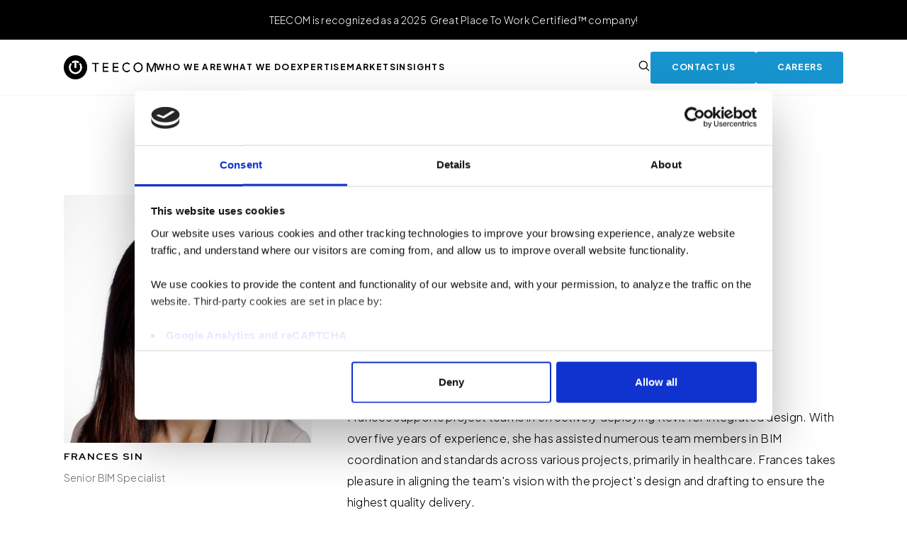

--- FILE ---
content_type: text/html; charset=utf-8
request_url: https://www.teecom.com/people/frances-sin
body_size: 6802
content:
<!DOCTYPE html><!-- Last Published: Wed Jan 21 2026 18:10:50 GMT+0000 (Coordinated Universal Time) --><html data-wf-domain="www.teecom.com" data-wf-page="6385a7e714011572eb9e983f" data-wf-site="63724ae7009c6656d8cba8ee" data-wf-collection="6385a7e7140115d6399e982d" data-wf-item-slug="frances-sin"><head><meta charset="utf-8"/><title>Frances Sin | TEECOM Team Members</title><meta content="View Frances Sin&#x27;s TEECOM profile." name="description"/><meta content="Frances Sin | TEECOM Team Members" property="og:title"/><meta content="View Frances Sin&#x27;s TEECOM profile." property="og:description"/><meta content="https://cdn.prod.website-files.com/6372566a009c668000cc7cd6/641481693d5d2a2543f4de87_People_Modal_Frances%20Sin.jpg" property="og:image"/><meta content="Frances Sin | TEECOM Team Members" property="twitter:title"/><meta content="View Frances Sin&#x27;s TEECOM profile." property="twitter:description"/><meta content="https://cdn.prod.website-files.com/6372566a009c668000cc7cd6/641481693d5d2a2543f4de87_People_Modal_Frances%20Sin.jpg" property="twitter:image"/><meta property="og:type" content="website"/><meta content="summary_large_image" name="twitter:card"/><meta content="width=device-width, initial-scale=1" name="viewport"/><meta content="QdpLMQGaZKs46KEGiCMIKCpL76kQim9_W31Bl326fBw" name="google-site-verification"/><link href="https://cdn.prod.website-files.com/63724ae7009c6656d8cba8ee/css/teecom.shared.8088f5e8c.css" rel="stylesheet" type="text/css" integrity="sha384-gIj16MK9lTdBr2Gw9enPBQ4jQRmJC5sSyOIs/Km8Q2YqHFA1ht/1NgfXYBONZZRW" crossorigin="anonymous"/><style>@media (min-width:992px) {html.w-mod-js:not(.w-mod-ix) [data-w-id="fd75cc36-971c-e3a9-2a38-7c47f080bdbe"] {opacity:0;}html.w-mod-js:not(.w-mod-ix) [data-w-id="fd75cc36-971c-e3a9-2a38-7c47f080bdc7"] {-webkit-transform:translate3d(0, -10px, 0) scale3d(1, 1, 1) rotateX(0) rotateY(0) rotateZ(0) skew(0, 0);-moz-transform:translate3d(0, -10px, 0) scale3d(1, 1, 1) rotateX(0) rotateY(0) rotateZ(0) skew(0, 0);-ms-transform:translate3d(0, -10px, 0) scale3d(1, 1, 1) rotateX(0) rotateY(0) rotateZ(0) skew(0, 0);transform:translate3d(0, -10px, 0) scale3d(1, 1, 1) rotateX(0) rotateY(0) rotateZ(0) skew(0, 0);opacity:0;}html.w-mod-js:not(.w-mod-ix) [data-w-id="fd75cc36-971c-e3a9-2a38-7c47f080bdc9"] {-webkit-transform:translate3d(0, -10px, 0) scale3d(1, 1, 1) rotateX(0) rotateY(0) rotateZ(0) skew(0, 0);-moz-transform:translate3d(0, -10px, 0) scale3d(1, 1, 1) rotateX(0) rotateY(0) rotateZ(0) skew(0, 0);-ms-transform:translate3d(0, -10px, 0) scale3d(1, 1, 1) rotateX(0) rotateY(0) rotateZ(0) skew(0, 0);transform:translate3d(0, -10px, 0) scale3d(1, 1, 1) rotateX(0) rotateY(0) rotateZ(0) skew(0, 0);opacity:0;}html.w-mod-js:not(.w-mod-ix) [data-w-id="fd75cc36-971c-e3a9-2a38-7c47f080bdc5"] {height:0px;display:none;}html.w-mod-js:not(.w-mod-ix) [data-w-id="fd75cc36-971c-e3a9-2a38-7c47f080bdc3"] {opacity:0;}html.w-mod-js:not(.w-mod-ix) [data-w-id="fd75cc36-971c-e3a9-2a38-7c47f080bdc2"] {display:none;height:0px;}}</style><link href="https://fonts.googleapis.com" rel="preconnect"/><link href="https://fonts.gstatic.com" rel="preconnect" crossorigin="anonymous"/><script src="https://ajax.googleapis.com/ajax/libs/webfont/1.6.26/webfont.js" type="text/javascript"></script><script type="text/javascript">WebFont.load({  google: {    families: ["Plus Jakarta Sans:200,300,regular,500,600,700,800","Red Hat Display:300,regular,500,600,700,800,900"]  }});</script><script type="text/javascript">!function(o,c){var n=c.documentElement,t=" w-mod-";n.className+=t+"js",("ontouchstart"in o||o.DocumentTouch&&c instanceof DocumentTouch)&&(n.className+=t+"touch")}(window,document);</script><link href="https://cdn.prod.website-files.com/63724ae7009c6656d8cba8ee/63d2f875651c930dadeb2b19_TEECOM%20-%20Favicon%2032x32.png" rel="shortcut icon" type="image/x-icon"/><link href="https://cdn.prod.website-files.com/63724ae7009c6656d8cba8ee/63d3ba095f0e6998a4f5d328_TEECOM%20-%20Favicon%20256x256.png" rel="apple-touch-icon"/><link href="https://www.teecom.com//people/frances-sin" rel="canonical"/><script async="" src="https://www.googletagmanager.com/gtag/js?id=G-350939377"></script><script type="text/javascript">window.dataLayer = window.dataLayer || [];function gtag(){dataLayer.push(arguments);}gtag('set', 'developer_id.dZGVlNj', true);gtag('js', new Date());gtag('config', 'G-350939377');</script><script src="https://www.google.com/recaptcha/api.js" type="text/javascript"></script><!-- cookie consent -->
<script id="Cookiebot" src="https://consent.cookiebot.com/uc.js" data-cbid="a4456c5a-fb60-46f7-b663-d2592a1247e9" data-blockingmode="auto" type="text/javascript"></script>

<!--
<script>
  window.markerConfig = {
    project: '638e272f74ce2ac67fb766e3', 
    source: 'snippet'
  };
</script>

<script>
!function(e,r,a){if(!e.__Marker){e.__Marker={};var t=[],n={__cs:t};["show","hide","isVisible","capture","cancelCapture","unload","reload","isExtensionInstalled","setReporter","setCustomData","on","off"].forEach(function(e){n[e]=function(){var r=Array.prototype.slice.call(arguments);r.unshift(e),t.push(r)}}),e.Marker=n;var s=r.createElement("script");s.async=1,s.src="https://edge.marker.io/latest/shim.js";var i=r.getElementsByTagName("script")[0];i.parentNode.insertBefore(s,i)}}(window,document);
</script> -->


<!-- Google tag (gtag.js) -->
<script async src="https://www.googletagmanager.com/gtag/js?id=G-89DYJZP9B5"></script>
<script>
  window.dataLayer = window.dataLayer || [];
  function gtag(){dataLayer.push(arguments);}
  gtag('js', new Date());

  gtag('config', 'G-89DYJZP9B5');
</script>

<!-- Hotjar Tracking Code for Site 5146897 (name missing) -->
<script>
    (function(h,o,t,j,a,r){
        h.hj=h.hj||function(){(h.hj.q=h.hj.q||[]).push(arguments)};
        h._hjSettings={hjid:5146897,hjsv:6};
        a=o.getElementsByTagName('head')[0];
        r=o.createElement('script');r.async=1;
        r.src=t+h._hjSettings.hjid+j+h._hjSettings.hjsv;
        a.appendChild(r);
    })(window,document,'https://static.hotjar.com/c/hotjar-','.js?sv=');
</script></head><body><div class="page-wrapper"><div class="navbar"><div class="navbar-bg-white"><a href="https://www.teecom.com/blog/teecom-named-2025-great-place-to-work" class="topnav bg-black w-inline-block"><div class="page-padding"><div class="container w-container"><div class="paragraph-medium text-align-center text-white">TEECOM is recognized as a 2025  Great Place To Work Certified™ company!</div></div></div></a><div class="nav-wrapper nav-white"><div data-w-id="394e472e-044f-4059-7ade-d9d5be51c76a" data-animation="default" data-collapse="medium" data-duration="400" data-easing="ease" data-easing2="ease" role="banner" class="nav-component w-nav"><div class="container w-container"><div class="nav-items-wrapper"><div class="nav-left"><a href="/" class="nav-logo-wrapper w-nav-brand"><img src="https://cdn.prod.website-files.com/63724ae7009c6656d8cba8ee/63bcdcb78eab0567bb030f25_Landscape%20Logo%20-%20Black.png" loading="lazy" alt="" class="nav-logo"/></a><nav role="navigation" class="nav-menu-wrapper nav-white w-nav-menu"><div class="nav-menu"><div data-hover="false" data-delay="0" data-w-id="cf58726c-258d-c25e-9c38-3b2932dba0ca" class="nav-dropdown w-dropdown"><div class="nav-dropdown-toggle w-dropdown-toggle"><div class="nav-link-dropdown text-black try-small">Who We Are</div><div class="dash-icon w-embed"><svg width="10" height="3" viewBox="0 0 10 3" fill="none" xmlns="http://www.w3.org/2000/svg">
    <path d="M.232 2.004V.394h5.95v1.61H.232z" fill="currentColor"/>
</svg></div></div><nav class="nav-dropdown-list bg-white overflow-hidden w-dropdown-list"><div class="nav-dropdown-items"><a href="/company" class="nav-dropdown-link text-black w-dropdown-link">Company</a><a href="/people" class="nav-dropdown-link text-black w-dropdown-link">People</a><a href="/careers" class="nav-dropdown-link text-black w-dropdown-link">Careers</a><a href="/r-d" class="nav-dropdown-link text-black w-dropdown-link">R&amp;D</a></div></nav></div><div data-hover="false" data-delay="0" data-w-id="789ed16f-c293-13c9-978d-c6a1b63fc9cd" class="nav-dropdown w-dropdown"><div class="nav-dropdown-toggle w-dropdown-toggle"><div class="nav-link-dropdown text-black try-small">what We Do</div><div class="dash-icon w-embed"><svg width="10" height="3" viewBox="0 0 10 3" fill="none" xmlns="http://www.w3.org/2000/svg">
    <path d="M.232 2.004V.394h5.95v1.61H.232z" fill="currentColor"/>
</svg></div></div><nav class="nav-dropdown-list bg-white overflow-hidden w-dropdown-list"><div class="nav-dropdown-items"><a href="/strategic-consulting" class="nav-dropdown-link text-black w-dropdown-link">Strategic Consulting</a><a href="/design-and-engineering" class="nav-dropdown-link text-black w-dropdown-link">Design engineering</a><a href="/it-project-management" class="nav-dropdown-link text-black w-dropdown-link">IT Project management</a><a href="/partner" class="nav-dropdown-link text-black w-dropdown-link">partner</a><a href="/aec-collaboration" class="nav-dropdown-link text-black w-dropdown-link">AEC Collaboration</a></div></nav></div><div data-hover="false" data-delay="0" id="expertise" data-w-id="822cc1e4-cff2-c932-e4bd-337844c9c7fc" class="nav-dropdown w-dropdown"><div class="nav-dropdown-toggle w-dropdown-toggle"><div class="nav-link-dropdown text-black try-small">Expertise</div><div class="dash-icon w-embed"><svg width="10" height="3" viewBox="0 0 10 3" fill="none" xmlns="http://www.w3.org/2000/svg">
    <path d="M.232 2.004V.394h5.95v1.61H.232z" fill="currentColor"/>
</svg></div></div><nav class="nav-dropdown-list bg-white overflow-hidden w-dropdown-list"><div class="nav-dropdown-items"><a href="/expertise/ict-telecom" class="nav-dropdown-link text-black w-dropdown-link">ICT/Telecom</a><a href="/expertise/security" class="nav-dropdown-link text-black w-dropdown-link">Security</a><a href="/expertise/audiovisual" class="nav-dropdown-link text-black w-dropdown-link">Audiovisual</a><a href="/expertise/acoustics" class="nav-dropdown-link text-black w-dropdown-link">Acoustics</a><a href="/expertise/network" class="nav-dropdown-link text-black w-dropdown-link">Network</a><a href="/expertise/wireless" class="nav-dropdown-link text-black w-dropdown-link">Wireless</a></div></nav></div><div data-hover="false" data-delay="0" data-w-id="269edfaa-7b7e-3614-16c5-c531003eb16f" class="nav-dropdown w-dropdown"><div class="nav-dropdown-toggle w-dropdown-toggle"><div class="nav-link-dropdown text-black try-small">Markets</div><div class="dash-icon w-embed"><svg width="10" height="3" viewBox="0 0 10 3" fill="none" xmlns="http://www.w3.org/2000/svg">
    <path d="M.232 2.004V.394h5.95v1.61H.232z" fill="currentColor"/>
</svg></div></div><nav class="nav-dropdown-list bg-white overflow-hidden w-dropdown-list"><div class="nav-dropdown-items"><a href="/market/mission-critical" class="nav-dropdown-link text-black w-dropdown-link">Mission Critical</a><a href="/market/healthcare" class="nav-dropdown-link text-black w-dropdown-link">Healthcare</a><a href="/market/workplace" class="nav-dropdown-link text-black w-dropdown-link">Workplace</a><a href="/market/science-tech" class="nav-dropdown-link text-black w-dropdown-link">Science &amp; Tech</a><a href="/market/autonomous-vehicles" class="nav-dropdown-link text-black w-dropdown-link">Autonomous Vehicles</a><a href="/market/higher-education" class="nav-dropdown-link text-black w-dropdown-link">Higher Ed</a><a href="/market/aviation" class="nav-dropdown-link text-black w-dropdown-link">Aviation</a><a href="/market/civic-government" class="nav-dropdown-link text-black w-dropdown-link">Civic &amp; Gov</a><a href="/market/cultural" class="nav-dropdown-link text-black w-dropdown-link">Cultural</a><a href="/market/manufacturing-industrial" class="nav-dropdown-link text-black w-dropdown-link">Manufacturing &amp; Industrial</a></div></nav></div><div data-hover="false" data-delay="0" data-w-id="394e472e-044f-4059-7ade-d9d5be51c774" class="nav-dropdown w-dropdown"><div class="nav-dropdown-toggle w-dropdown-toggle"><div class="nav-link-dropdown text-black try-small">Insights</div><div class="dash-icon w-embed"><svg width="10" height="3" viewBox="0 0 10 3" fill="none" xmlns="http://www.w3.org/2000/svg">
    <path d="M.232 2.004V.394h5.95v1.61H.232z" fill="currentColor"/>
</svg></div></div><nav class="nav-dropdown-list bg-white overflow-hidden w-dropdown-list"><div class="nav-dropdown-items"><a href="/news" class="nav-dropdown-link text-black w-dropdown-link">News</a><a href="/blog" class="nav-dropdown-link text-black w-dropdown-link">Blog</a><a href="/glossary" class="nav-dropdown-link text-black w-dropdown-link">Glossary</a></div></nav></div><div class="mobile-button-wrapper"><a href="/contact-us" class="button-primary w-button">Call to action</a></div></div></nav></div><div class="nav-right"><a data-w-id="394e472e-044f-4059-7ade-d9d5be51c788" href="#" class="search-icon text-black w-inline-block"><div class="serach-icon-embed w-embed"><svg width="18" height="16" viewBox="0 0 18 18" fill="none" xmlns="http://www.w3.org/2000/svg">
    <path d="m12.587 12.583 3.913 3.913M7.695 13.895a6.195 6.195 0 1 0 0-12.391 6.195 6.195 0 0 0 0 12.39z" stroke="currentColor" stroke-width="1.5" stroke-linecap="round" stroke-linejoin="round"/>
</svg></div></a><a data-w-id="c390188b-14af-cbe7-b372-da3e10321514" href="/contact-us" class="button-primary nav-button w-inline-block"><div class="button-text">Contact Us</div><div class="button-bg"></div></a><a href="/careers" class="button-primary nav-button w-inline-block"><div class="button-text">Careers</div><div class="button-bg"></div></a><div class="menu-button text-black w-nav-button"><div data-is-ix2-target="1" class="menu-lottie" data-w-id="5c0b7beb-9018-66fb-4f83-91055a3744ee" data-animation-type="lottie" data-src="https://cdn.prod.website-files.com/63724ae7009c6656d8cba8ee/6378a2ccace0336df708137b_newwee.json" data-loop="0" data-direction="1" data-autoplay="0" data-renderer="svg" data-default-duration="2.566666666666667" data-duration="0" data-ix2-initial-state="0"></div></div></div></div></div></div><div class="nav-search-component"><form action="/search" class="nav-search w-form"><div class="input-wrapper"><input class="serch-input black w-input" maxlength="256" name="query" placeholder="Search…" type="search" id="search-1" required=""/><a id="clear-search-1" href="#" class="close-icon text-black w-inline-block"><div class="w-embed"><svg width="18" height="18" viewBox="0 0 18 18" fill="none" xmlns="http://www.w3.org/2000/svg">
    <path d="M14.063 3.938 3.937 14.062M14.063 14.063 3.937 3.937" stroke="currentColor" stroke-width="1.5" stroke-linecap="round" stroke-linejoin="round"/>
</svg></div></a></div><input type="submit" class="search-button w-button" value="Search"/></form></div><div class="nav-divider bg-grey"></div></div></div></div><div class="main-wrapper"><div class="section padding-vertical-140"><div class="page-padding"><div class="container w-container"><div class="bio-grid"><div data-w-id="fd75cc36-971c-e3a9-2a38-7c47f080bdb8" class="people-card"><div class="people-card-top"><div class="people-image-wrapper"><img src="https://cdn.prod.website-files.com/6372566a009c668000cc7cd6/641481693d5d2a2543f4de87_People_Modal_Frances%20Sin.jpg" loading="lazy" alt="Frances Sin" sizes="(max-width: 479px) 75vw, (max-width: 767px) 95vw, (max-width: 991px) 86vw, (max-width: 1279px) 27vw, (max-width: 1919px) 28vw, 423.328125px" srcset="https://cdn.prod.website-files.com/6372566a009c668000cc7cd6/641481693d5d2a2543f4de87_People_Modal_Frances%20Sin-p-500.jpg 500w, https://cdn.prod.website-files.com/6372566a009c668000cc7cd6/641481693d5d2a2543f4de87_People_Modal_Frances%20Sin-p-800.jpg 800w, https://cdn.prod.website-files.com/6372566a009c668000cc7cd6/641481693d5d2a2543f4de87_People_Modal_Frances%20Sin.jpg 900w" class="cover-image"/><img alt="Frances Sin" loading="lazy" data-w-id="fd75cc36-971c-e3a9-2a38-7c47f080bdbe" src="" class="hover-image w-dyn-bind-empty"/></div></div><div class="people-card-body"><div class="people-text-wrapper"><div class="subtitle-1 margin-bottom-8">Frances Sin</div><div data-w-id="fd75cc36-971c-e3a9-2a38-7c47f080bdc2" class="show-on-hover"><div data-w-id="fd75cc36-971c-e3a9-2a38-7c47f080bdc3" class="people-text w-dyn-bind-empty"></div></div><div class="paragraph-medium text-grey">Senior BIM Specialist</div></div><div data-w-id="fd75cc36-971c-e3a9-2a38-7c47f080bdc5" class="people-icon-wrapper"><a href="https://www.linkedin.com/in/fsindesign/" target="_blank" class="people-social-link w-inline-block"><img src="https://cdn.prod.website-files.com/63724ae7009c6656d8cba8ee/6379f300e86a453c31411ac5_Vector%20(3).svg" loading="eager" data-w-id="fd75cc36-971c-e3a9-2a38-7c47f080bdc7" alt="Linkedin" class="people-social-icon"/></a><a href="mailto:frances.sin@teecom.com" class="people-social-link w-inline-block"><img src="https://cdn.prod.website-files.com/63724ae7009c6656d8cba8ee/6379f2fb9d37fd3059a14333_Vector%20(4).svg" loading="eager" data-w-id="fd75cc36-971c-e3a9-2a38-7c47f080bdc9" alt="Mail" class="people-social-icon"/></a></div></div><div class="bottom-spacer"></div></div><div data-w-id="095230b9-dc5a-0d67-98de-e9896226f6ef" class="people-bio"><div class="w-richtext"><p>Frances supports project teams in effectively deploying Revit for integrated design. With over five years of experience, she has assisted numerous team members in BIM coordination and standards across various projects, primarily in healthcare. Frances takes pleasure in aligning the team&#x27;s vision with the project&#x27;s design and drafting to ensure the highest quality delivery.</p><p></p></div></div></div></div></div></div><div class="section bg-gradient-1"><div class="page-padding"><div class="container w-container"><div class="padding-vertical-140"><div class="cta-wrapper"><div id="w-node-_400dc8a4-7f27-28bb-2608-e870faf164af-faf164aa" class="cta-column-left"><h2 class="text-white mobile-align-center">Let’s have a conversation</h2><p class="text-white margin-bottom-16 mobile-align-center">Are you interested in how TEECOM can help you? We’d love to talk and answer any questions you may have.</p><a data-w-id="6c1a1cae-5967-7aa0-c636-ead172f7df0a" href="/contact-us" class="button-primary w-inline-block"><div class="button-text">Contact us</div><div class="button-bg"></div></a></div><div id="w-node-_400dc8a4-7f27-28bb-2608-e870faf164b6-faf164aa" class="cta-column-right"><img src="https://cdn.prod.website-files.com/63724ae7009c6656d8cba8ee/63b7352ae3034be124c719aa_Main_Contact-1.jpg" loading="lazy" alt="" sizes="(max-width: 479px) 92vw, (max-width: 767px) 95vw, (max-width: 991px) 86vw, (max-width: 1279px) 39vw, (max-width: 1919px) 40vw, 610px" srcset="https://cdn.prod.website-files.com/63724ae7009c6656d8cba8ee/63b7352ae3034be124c719aa_Main_Contact-1-p-500.jpg 500w, https://cdn.prod.website-files.com/63724ae7009c6656d8cba8ee/63b7352ae3034be124c719aa_Main_Contact-1-p-800.jpg 800w, https://cdn.prod.website-files.com/63724ae7009c6656d8cba8ee/63b7352ae3034be124c719aa_Main_Contact-1-p-1080.jpg 1080w, https://cdn.prod.website-files.com/63724ae7009c6656d8cba8ee/63b7352ae3034be124c719aa_Main_Contact-1.jpg 1220w" class="cta-image"/></div></div></div></div></div></div></div><div class="footer"><div class="section bg-black"><div class="page-padding"><div class="container w-container"><div class="footer-layout"><div id="w-node-f6e648c5-e4b2-1301-b75e-32e69094520b-90945206" class="footer-logo-wrapper"><img src="https://cdn.prod.website-files.com/63724ae7009c6656d8cba8ee/6374e360335dedfeea5c66a6_Rectangle%403x.png" loading="lazy" alt="" class="footer-logo"/></div><div id="w-node-f6e648c5-e4b2-1301-b75e-32e69094520d-90945206" class="footer-link-wrapper"><div class="footer-links-layout"><div class="footer-links"><div class="footer-link font-weight-700">Services</div><a href="/services" class="footer-link">What We Do</a><a href="/strategic-consulting" class="footer-link">Strategic Consulting</a><a href="/design-and-engineering" class="footer-link">Design &amp; Engineering</a><a href="/it-project-management" class="footer-link">IT Project Management</a><a href="/partner" class="footer-link">Partner</a><a href="/aec-collaboration" class="footer-link">AEC Collaboration</a></div><div class="footer-links"><div class="footer-link font-weight-700">Markets</div><a href="/markets-and-projects?healthcare#markets" class="footer-link">Healthcare</a><a href="/markets-and-projects?mission-critical#markets" class="footer-link">Mission Critical</a><a href="/markets-and-projects?workplace#markets" class="footer-link">Workplace</a><a href="/markets-and-projects?science-tech#markets" class="footer-link">Science &amp; Tech</a><a href="/markets-and-projects?higher-education#markets" class="footer-link">Higher Education</a><a href="/markets-and-projects?transportation#markets" class="footer-link">Transportation</a><a href="/markets-and-projects?civic-government#markets" class="footer-link">Civic &amp; Government</a><a href="/markets-and-projects?cultural#markets" class="footer-link">Cultural</a></div><div class="footer-links"><div class="footer-link font-weight-700">About</div><a href="/company" class="footer-link">Company</a><a href="/people" class="footer-link">People</a><a href="/r-d" class="footer-link">R&amp;D</a><a href="/careers" class="footer-link">Careers</a><a href="https://trust.teecom.com" target="_blank" class="footer-link">Trust</a></div></div></div><div id="w-node-bb6d9a0b-0bc2-e39b-aeef-d24fe8758cfe-90945206" class="footer-connect-wrapper"><div class="footer-link font-weight-700">Connect With Us</div><div id="w-node-f6e648c5-e4b2-1301-b75e-32e690945234-90945206" class="footer-social-wrapper"><a href="https://www.linkedin.com/company/teecom/" target="_blank" class="social-link w-inline-block"><img src="https://cdn.prod.website-files.com/63724ae7009c6656d8cba8ee/63beb3df167b248897548e34_LinkedIn.svg" loading="lazy" alt="" class="social-icon"/></a><a href="https://www.instagram.com/teecomexperience/?hl=en" target="_blank" class="social-link w-inline-block"><img src="https://cdn.prod.website-files.com/63724ae7009c6656d8cba8ee/6375f5ed39eac4e7e0e8c6af_bi_instagram.svg" loading="lazy" alt="" class="social-icon"/></a></div><div class="mail-phone"><div class="footer-link no-hover"><strong>North America</strong><br/>50 California Street<br/>Suite 1500<br/>San Francisco, CA 94111<br/>T: <a href="tel:+1(510)3372800" class="footer-link">+1 (510) 337 2800</a></div><div class="footer-link no-hover"><strong>EMEA</strong><br/>3rd Floor 1 Ashley Road<br/>Altrincham <br/>Cheshire<br/>WA14 2DT, UK<br/>T: <a href="tel:+441273074974" class="footer-link">+44 1273 074974</a></div></div></div></div><div class="copyright-text margin-bottom-60 terms-link">©2025 TEECOM  All Rights Reserved  |  <a href="/privacy-policy-terms-of-use" class="terms-link">Privacy Policy &amp; Terms of Use</a>  |  <a href="/modern-slavery-statement" class="terms-link">Modern Slavery Statement  |</a> <a href="/cookie-policy" class="terms-link"> Cookie Policy</a></div></div></div></div></div></div><script src="https://d3e54v103j8qbb.cloudfront.net/js/jquery-3.5.1.min.dc5e7f18c8.js?site=63724ae7009c6656d8cba8ee" type="text/javascript" integrity="sha256-9/aliU8dGd2tb6OSsuzixeV4y/faTqgFtohetphbbj0=" crossorigin="anonymous"></script><script src="https://cdn.prod.website-files.com/63724ae7009c6656d8cba8ee/js/teecom.schunk.e0c428ff9737f919.js" type="text/javascript" integrity="sha384-ar82P9eriV3WGOD8Lkag3kPxxkFE9GSaSPalaC0MRlR/5aACGoFQNfyqt0dNuYvt" crossorigin="anonymous"></script><script src="https://cdn.prod.website-files.com/63724ae7009c6656d8cba8ee/js/teecom.schunk.4ca0389066940b77.js" type="text/javascript" integrity="sha384-Spw9MXTyLDc5UTl1GsaOXpFGouER16EKrqWNWODlwwhQax6kRzyZkRI+GltTgNo8" crossorigin="anonymous"></script><script src="https://cdn.prod.website-files.com/63724ae7009c6656d8cba8ee/js/teecom.2b73cb83.76cef93c2a855524.js" type="text/javascript" integrity="sha384-AIHSpxdRK1cS6ciPh4nWZervvGAty0zMSGm/MDq1zEIUFIvFYt2nX3+HPk24rqIn" crossorigin="anonymous"></script></body></html>

--- FILE ---
content_type: text/css
request_url: https://cdn.prod.website-files.com/63724ae7009c6656d8cba8ee/css/teecom.shared.8088f5e8c.css
body_size: 32787
content:
html {
  -webkit-text-size-adjust: 100%;
  -ms-text-size-adjust: 100%;
  font-family: sans-serif;
}

body {
  margin: 0;
}

article, aside, details, figcaption, figure, footer, header, hgroup, main, menu, nav, section, summary {
  display: block;
}

audio, canvas, progress, video {
  vertical-align: baseline;
  display: inline-block;
}

audio:not([controls]) {
  height: 0;
  display: none;
}

[hidden], template {
  display: none;
}

a {
  background-color: #0000;
}

a:active, a:hover {
  outline: 0;
}

abbr[title] {
  border-bottom: 1px dotted;
}

b, strong {
  font-weight: bold;
}

dfn {
  font-style: italic;
}

h1 {
  margin: .67em 0;
  font-size: 2em;
}

mark {
  color: #000;
  background: #ff0;
}

small {
  font-size: 80%;
}

sub, sup {
  vertical-align: baseline;
  font-size: 75%;
  line-height: 0;
  position: relative;
}

sup {
  top: -.5em;
}

sub {
  bottom: -.25em;
}

img {
  border: 0;
}

svg:not(:root) {
  overflow: hidden;
}

hr {
  box-sizing: content-box;
  height: 0;
}

pre {
  overflow: auto;
}

code, kbd, pre, samp {
  font-family: monospace;
  font-size: 1em;
}

button, input, optgroup, select, textarea {
  color: inherit;
  font: inherit;
  margin: 0;
}

button {
  overflow: visible;
}

button, select {
  text-transform: none;
}

button, html input[type="button"], input[type="reset"] {
  -webkit-appearance: button;
  cursor: pointer;
}

button[disabled], html input[disabled] {
  cursor: default;
}

button::-moz-focus-inner, input::-moz-focus-inner {
  border: 0;
  padding: 0;
}

input {
  line-height: normal;
}

input[type="checkbox"], input[type="radio"] {
  box-sizing: border-box;
  padding: 0;
}

input[type="number"]::-webkit-inner-spin-button, input[type="number"]::-webkit-outer-spin-button {
  height: auto;
}

input[type="search"] {
  -webkit-appearance: none;
}

input[type="search"]::-webkit-search-cancel-button, input[type="search"]::-webkit-search-decoration {
  -webkit-appearance: none;
}

legend {
  border: 0;
  padding: 0;
}

textarea {
  overflow: auto;
}

optgroup {
  font-weight: bold;
}

table {
  border-collapse: collapse;
  border-spacing: 0;
}

td, th {
  padding: 0;
}

@font-face {
  font-family: webflow-icons;
  src: url("[data-uri]") format("truetype");
  font-weight: normal;
  font-style: normal;
}

[class^="w-icon-"], [class*=" w-icon-"] {
  speak: none;
  font-variant: normal;
  text-transform: none;
  -webkit-font-smoothing: antialiased;
  -moz-osx-font-smoothing: grayscale;
  font-style: normal;
  font-weight: normal;
  line-height: 1;
  font-family: webflow-icons !important;
}

.w-icon-slider-right:before {
  content: "";
}

.w-icon-slider-left:before {
  content: "";
}

.w-icon-nav-menu:before {
  content: "";
}

.w-icon-arrow-down:before, .w-icon-dropdown-toggle:before {
  content: "";
}

.w-icon-file-upload-remove:before {
  content: "";
}

.w-icon-file-upload-icon:before {
  content: "";
}

* {
  box-sizing: border-box;
}

html {
  height: 100%;
}

body {
  color: #333;
  background-color: #fff;
  min-height: 100%;
  margin: 0;
  font-family: Arial, sans-serif;
  font-size: 14px;
  line-height: 20px;
}

html.w-mod-touch * {
  background-attachment: scroll !important;
}

.w-block {
  display: block;
}

.w-inline-block {
  max-width: 100%;
  display: inline-block;
}

.w-clearfix:before, .w-clearfix:after {
  content: " ";
  grid-area: 1 / 1 / 2 / 2;
  display: table;
}

.w-clearfix:after {
  clear: both;
}

.w-hidden {
  display: none;
}

.w-button {
  color: #fff;
  line-height: inherit;
  cursor: pointer;
  background-color: #3898ec;
  border: 0;
  border-radius: 0;
  padding: 9px 15px;
  text-decoration: none;
  display: inline-block;
}

input.w-button {
  -webkit-appearance: button;
}

html[data-w-dynpage] [data-w-cloak] {
  color: #0000 !important;
}

.w-code-block {
  margin: unset;
}

pre.w-code-block code {
  all: inherit;
}

.w-optimization {
  display: contents;
}

.w-webflow-badge, .w-webflow-badge > img {
  box-sizing: unset;
  width: unset;
  height: unset;
  max-height: unset;
  max-width: unset;
  min-height: unset;
  min-width: unset;
  margin: unset;
  padding: unset;
  float: unset;
  clear: unset;
  border: unset;
  border-radius: unset;
  background: unset;
  background-image: unset;
  background-position: unset;
  background-size: unset;
  background-repeat: unset;
  background-origin: unset;
  background-clip: unset;
  background-attachment: unset;
  background-color: unset;
  box-shadow: unset;
  transform: unset;
  direction: unset;
  font-family: unset;
  font-weight: unset;
  color: unset;
  font-size: unset;
  line-height: unset;
  font-style: unset;
  font-variant: unset;
  text-align: unset;
  letter-spacing: unset;
  -webkit-text-decoration: unset;
  text-decoration: unset;
  text-indent: unset;
  text-transform: unset;
  list-style-type: unset;
  text-shadow: unset;
  vertical-align: unset;
  cursor: unset;
  white-space: unset;
  word-break: unset;
  word-spacing: unset;
  word-wrap: unset;
  transition: unset;
}

.w-webflow-badge {
  white-space: nowrap;
  cursor: pointer;
  box-shadow: 0 0 0 1px #0000001a, 0 1px 3px #0000001a;
  visibility: visible !important;
  opacity: 1 !important;
  z-index: 2147483647 !important;
  color: #aaadb0 !important;
  overflow: unset !important;
  background-color: #fff !important;
  border-radius: 3px !important;
  width: auto !important;
  height: auto !important;
  margin: 0 !important;
  padding: 6px !important;
  font-size: 12px !important;
  line-height: 14px !important;
  text-decoration: none !important;
  display: inline-block !important;
  position: fixed !important;
  inset: auto 12px 12px auto !important;
  transform: none !important;
}

.w-webflow-badge > img {
  position: unset;
  visibility: unset !important;
  opacity: 1 !important;
  vertical-align: middle !important;
  display: inline-block !important;
}

h1, h2, h3, h4, h5, h6 {
  margin-bottom: 10px;
  font-weight: bold;
}

h1 {
  margin-top: 20px;
  font-size: 38px;
  line-height: 44px;
}

h2 {
  margin-top: 20px;
  font-size: 32px;
  line-height: 36px;
}

h3 {
  margin-top: 20px;
  font-size: 24px;
  line-height: 30px;
}

h4 {
  margin-top: 10px;
  font-size: 18px;
  line-height: 24px;
}

h5 {
  margin-top: 10px;
  font-size: 14px;
  line-height: 20px;
}

h6 {
  margin-top: 10px;
  font-size: 12px;
  line-height: 18px;
}

p {
  margin-top: 0;
  margin-bottom: 10px;
}

blockquote {
  border-left: 5px solid #e2e2e2;
  margin: 0 0 10px;
  padding: 10px 20px;
  font-size: 18px;
  line-height: 22px;
}

figure {
  margin: 0 0 10px;
}

figcaption {
  text-align: center;
  margin-top: 5px;
}

ul, ol {
  margin-top: 0;
  margin-bottom: 10px;
  padding-left: 40px;
}

.w-list-unstyled {
  padding-left: 0;
  list-style: none;
}

.w-embed:before, .w-embed:after {
  content: " ";
  grid-area: 1 / 1 / 2 / 2;
  display: table;
}

.w-embed:after {
  clear: both;
}

.w-video {
  width: 100%;
  padding: 0;
  position: relative;
}

.w-video iframe, .w-video object, .w-video embed {
  border: none;
  width: 100%;
  height: 100%;
  position: absolute;
  top: 0;
  left: 0;
}

fieldset {
  border: 0;
  margin: 0;
  padding: 0;
}

button, [type="button"], [type="reset"] {
  cursor: pointer;
  -webkit-appearance: button;
  border: 0;
}

.w-form {
  margin: 0 0 15px;
}

.w-form-done {
  text-align: center;
  background-color: #ddd;
  padding: 20px;
  display: none;
}

.w-form-fail {
  background-color: #ffdede;
  margin-top: 10px;
  padding: 10px;
  display: none;
}

label {
  margin-bottom: 5px;
  font-weight: bold;
  display: block;
}

.w-input, .w-select {
  color: #333;
  vertical-align: middle;
  background-color: #fff;
  border: 1px solid #ccc;
  width: 100%;
  height: 38px;
  margin-bottom: 10px;
  padding: 8px 12px;
  font-size: 14px;
  line-height: 1.42857;
  display: block;
}

.w-input::placeholder, .w-select::placeholder {
  color: #999;
}

.w-input:focus, .w-select:focus {
  border-color: #3898ec;
  outline: 0;
}

.w-input[disabled], .w-select[disabled], .w-input[readonly], .w-select[readonly], fieldset[disabled] .w-input, fieldset[disabled] .w-select {
  cursor: not-allowed;
}

.w-input[disabled]:not(.w-input-disabled), .w-select[disabled]:not(.w-input-disabled), .w-input[readonly], .w-select[readonly], fieldset[disabled]:not(.w-input-disabled) .w-input, fieldset[disabled]:not(.w-input-disabled) .w-select {
  background-color: #eee;
}

textarea.w-input, textarea.w-select {
  height: auto;
}

.w-select {
  background-color: #f3f3f3;
}

.w-select[multiple] {
  height: auto;
}

.w-form-label {
  cursor: pointer;
  margin-bottom: 0;
  font-weight: normal;
  display: inline-block;
}

.w-radio {
  margin-bottom: 5px;
  padding-left: 20px;
  display: block;
}

.w-radio:before, .w-radio:after {
  content: " ";
  grid-area: 1 / 1 / 2 / 2;
  display: table;
}

.w-radio:after {
  clear: both;
}

.w-radio-input {
  float: left;
  margin: 3px 0 0 -20px;
  line-height: normal;
}

.w-file-upload {
  margin-bottom: 10px;
  display: block;
}

.w-file-upload-input {
  opacity: 0;
  z-index: -100;
  width: .1px;
  height: .1px;
  position: absolute;
  overflow: hidden;
}

.w-file-upload-default, .w-file-upload-uploading, .w-file-upload-success {
  color: #333;
  display: inline-block;
}

.w-file-upload-error {
  margin-top: 10px;
  display: block;
}

.w-file-upload-default.w-hidden, .w-file-upload-uploading.w-hidden, .w-file-upload-error.w-hidden, .w-file-upload-success.w-hidden {
  display: none;
}

.w-file-upload-uploading-btn {
  cursor: pointer;
  background-color: #fafafa;
  border: 1px solid #ccc;
  margin: 0;
  padding: 8px 12px;
  font-size: 14px;
  font-weight: normal;
  display: flex;
}

.w-file-upload-file {
  background-color: #fafafa;
  border: 1px solid #ccc;
  flex-grow: 1;
  justify-content: space-between;
  margin: 0;
  padding: 8px 9px 8px 11px;
  display: flex;
}

.w-file-upload-file-name {
  font-size: 14px;
  font-weight: normal;
  display: block;
}

.w-file-remove-link {
  cursor: pointer;
  width: auto;
  height: auto;
  margin-top: 3px;
  margin-left: 10px;
  padding: 3px;
  display: block;
}

.w-icon-file-upload-remove {
  margin: auto;
  font-size: 10px;
}

.w-file-upload-error-msg {
  color: #ea384c;
  padding: 2px 0;
  display: inline-block;
}

.w-file-upload-info {
  padding: 0 12px;
  line-height: 38px;
  display: inline-block;
}

.w-file-upload-label {
  cursor: pointer;
  background-color: #fafafa;
  border: 1px solid #ccc;
  margin: 0;
  padding: 8px 12px;
  font-size: 14px;
  font-weight: normal;
  display: inline-block;
}

.w-icon-file-upload-icon, .w-icon-file-upload-uploading {
  width: 20px;
  margin-right: 8px;
  display: inline-block;
}

.w-icon-file-upload-uploading {
  height: 20px;
}

.w-container {
  max-width: 940px;
  margin-left: auto;
  margin-right: auto;
}

.w-container:before, .w-container:after {
  content: " ";
  grid-area: 1 / 1 / 2 / 2;
  display: table;
}

.w-container:after {
  clear: both;
}

.w-container .w-row {
  margin-left: -10px;
  margin-right: -10px;
}

.w-row:before, .w-row:after {
  content: " ";
  grid-area: 1 / 1 / 2 / 2;
  display: table;
}

.w-row:after {
  clear: both;
}

.w-row .w-row {
  margin-left: 0;
  margin-right: 0;
}

.w-col {
  float: left;
  width: 100%;
  min-height: 1px;
  padding-left: 10px;
  padding-right: 10px;
  position: relative;
}

.w-col .w-col {
  padding-left: 0;
  padding-right: 0;
}

.w-col-1 {
  width: 8.33333%;
}

.w-col-2 {
  width: 16.6667%;
}

.w-col-3 {
  width: 25%;
}

.w-col-4 {
  width: 33.3333%;
}

.w-col-5 {
  width: 41.6667%;
}

.w-col-6 {
  width: 50%;
}

.w-col-7 {
  width: 58.3333%;
}

.w-col-8 {
  width: 66.6667%;
}

.w-col-9 {
  width: 75%;
}

.w-col-10 {
  width: 83.3333%;
}

.w-col-11 {
  width: 91.6667%;
}

.w-col-12 {
  width: 100%;
}

.w-hidden-main {
  display: none !important;
}

@media screen and (max-width: 991px) {
  .w-container {
    max-width: 728px;
  }

  .w-hidden-main {
    display: inherit !important;
  }

  .w-hidden-medium {
    display: none !important;
  }

  .w-col-medium-1 {
    width: 8.33333%;
  }

  .w-col-medium-2 {
    width: 16.6667%;
  }

  .w-col-medium-3 {
    width: 25%;
  }

  .w-col-medium-4 {
    width: 33.3333%;
  }

  .w-col-medium-5 {
    width: 41.6667%;
  }

  .w-col-medium-6 {
    width: 50%;
  }

  .w-col-medium-7 {
    width: 58.3333%;
  }

  .w-col-medium-8 {
    width: 66.6667%;
  }

  .w-col-medium-9 {
    width: 75%;
  }

  .w-col-medium-10 {
    width: 83.3333%;
  }

  .w-col-medium-11 {
    width: 91.6667%;
  }

  .w-col-medium-12 {
    width: 100%;
  }

  .w-col-stack {
    width: 100%;
    left: auto;
    right: auto;
  }
}

@media screen and (max-width: 767px) {
  .w-hidden-main, .w-hidden-medium {
    display: inherit !important;
  }

  .w-hidden-small {
    display: none !important;
  }

  .w-row, .w-container .w-row {
    margin-left: 0;
    margin-right: 0;
  }

  .w-col {
    width: 100%;
    left: auto;
    right: auto;
  }

  .w-col-small-1 {
    width: 8.33333%;
  }

  .w-col-small-2 {
    width: 16.6667%;
  }

  .w-col-small-3 {
    width: 25%;
  }

  .w-col-small-4 {
    width: 33.3333%;
  }

  .w-col-small-5 {
    width: 41.6667%;
  }

  .w-col-small-6 {
    width: 50%;
  }

  .w-col-small-7 {
    width: 58.3333%;
  }

  .w-col-small-8 {
    width: 66.6667%;
  }

  .w-col-small-9 {
    width: 75%;
  }

  .w-col-small-10 {
    width: 83.3333%;
  }

  .w-col-small-11 {
    width: 91.6667%;
  }

  .w-col-small-12 {
    width: 100%;
  }
}

@media screen and (max-width: 479px) {
  .w-container {
    max-width: none;
  }

  .w-hidden-main, .w-hidden-medium, .w-hidden-small {
    display: inherit !important;
  }

  .w-hidden-tiny {
    display: none !important;
  }

  .w-col {
    width: 100%;
  }

  .w-col-tiny-1 {
    width: 8.33333%;
  }

  .w-col-tiny-2 {
    width: 16.6667%;
  }

  .w-col-tiny-3 {
    width: 25%;
  }

  .w-col-tiny-4 {
    width: 33.3333%;
  }

  .w-col-tiny-5 {
    width: 41.6667%;
  }

  .w-col-tiny-6 {
    width: 50%;
  }

  .w-col-tiny-7 {
    width: 58.3333%;
  }

  .w-col-tiny-8 {
    width: 66.6667%;
  }

  .w-col-tiny-9 {
    width: 75%;
  }

  .w-col-tiny-10 {
    width: 83.3333%;
  }

  .w-col-tiny-11 {
    width: 91.6667%;
  }

  .w-col-tiny-12 {
    width: 100%;
  }
}

.w-widget {
  position: relative;
}

.w-widget-map {
  width: 100%;
  height: 400px;
}

.w-widget-map label {
  width: auto;
  display: inline;
}

.w-widget-map img {
  max-width: inherit;
}

.w-widget-map .gm-style-iw {
  text-align: center;
}

.w-widget-map .gm-style-iw > button {
  display: none !important;
}

.w-widget-twitter {
  overflow: hidden;
}

.w-widget-twitter-count-shim {
  vertical-align: top;
  text-align: center;
  background: #fff;
  border: 1px solid #758696;
  border-radius: 3px;
  width: 28px;
  height: 20px;
  display: inline-block;
  position: relative;
}

.w-widget-twitter-count-shim * {
  pointer-events: none;
  -webkit-user-select: none;
  user-select: none;
}

.w-widget-twitter-count-shim .w-widget-twitter-count-inner {
  text-align: center;
  color: #999;
  font-family: serif;
  font-size: 15px;
  line-height: 12px;
  position: relative;
}

.w-widget-twitter-count-shim .w-widget-twitter-count-clear {
  display: block;
  position: relative;
}

.w-widget-twitter-count-shim.w--large {
  width: 36px;
  height: 28px;
}

.w-widget-twitter-count-shim.w--large .w-widget-twitter-count-inner {
  font-size: 18px;
  line-height: 18px;
}

.w-widget-twitter-count-shim:not(.w--vertical) {
  margin-left: 5px;
  margin-right: 8px;
}

.w-widget-twitter-count-shim:not(.w--vertical).w--large {
  margin-left: 6px;
}

.w-widget-twitter-count-shim:not(.w--vertical):before, .w-widget-twitter-count-shim:not(.w--vertical):after {
  content: " ";
  pointer-events: none;
  border: solid #0000;
  width: 0;
  height: 0;
  position: absolute;
  top: 50%;
  left: 0;
}

.w-widget-twitter-count-shim:not(.w--vertical):before {
  border-width: 4px;
  border-color: #75869600 #5d6c7b #75869600 #75869600;
  margin-top: -4px;
  margin-left: -9px;
}

.w-widget-twitter-count-shim:not(.w--vertical).w--large:before {
  border-width: 5px;
  margin-top: -5px;
  margin-left: -10px;
}

.w-widget-twitter-count-shim:not(.w--vertical):after {
  border-width: 4px;
  border-color: #fff0 #fff #fff0 #fff0;
  margin-top: -4px;
  margin-left: -8px;
}

.w-widget-twitter-count-shim:not(.w--vertical).w--large:after {
  border-width: 5px;
  margin-top: -5px;
  margin-left: -9px;
}

.w-widget-twitter-count-shim.w--vertical {
  width: 61px;
  height: 33px;
  margin-bottom: 8px;
}

.w-widget-twitter-count-shim.w--vertical:before, .w-widget-twitter-count-shim.w--vertical:after {
  content: " ";
  pointer-events: none;
  border: solid #0000;
  width: 0;
  height: 0;
  position: absolute;
  top: 100%;
  left: 50%;
}

.w-widget-twitter-count-shim.w--vertical:before {
  border-width: 5px;
  border-color: #5d6c7b #75869600 #75869600;
  margin-left: -5px;
}

.w-widget-twitter-count-shim.w--vertical:after {
  border-width: 4px;
  border-color: #fff #fff0 #fff0;
  margin-left: -4px;
}

.w-widget-twitter-count-shim.w--vertical .w-widget-twitter-count-inner {
  font-size: 18px;
  line-height: 22px;
}

.w-widget-twitter-count-shim.w--vertical.w--large {
  width: 76px;
}

.w-background-video {
  color: #fff;
  height: 500px;
  position: relative;
  overflow: hidden;
}

.w-background-video > video {
  object-fit: cover;
  z-index: -100;
  background-position: 50%;
  background-size: cover;
  width: 100%;
  height: 100%;
  margin: auto;
  position: absolute;
  inset: -100%;
}

.w-background-video > video::-webkit-media-controls-start-playback-button {
  -webkit-appearance: none;
  display: none !important;
}

.w-background-video--control {
  background-color: #0000;
  padding: 0;
  position: absolute;
  bottom: 1em;
  right: 1em;
}

.w-background-video--control > [hidden] {
  display: none !important;
}

.w-slider {
  text-align: center;
  clear: both;
  -webkit-tap-highlight-color: #0000;
  tap-highlight-color: #0000;
  background: #ddd;
  height: 300px;
  position: relative;
}

.w-slider-mask {
  z-index: 1;
  white-space: nowrap;
  height: 100%;
  display: block;
  position: relative;
  left: 0;
  right: 0;
  overflow: hidden;
}

.w-slide {
  vertical-align: top;
  white-space: normal;
  text-align: left;
  width: 100%;
  height: 100%;
  display: inline-block;
  position: relative;
}

.w-slider-nav {
  z-index: 2;
  text-align: center;
  -webkit-tap-highlight-color: #0000;
  tap-highlight-color: #0000;
  height: 40px;
  margin: auto;
  padding-top: 10px;
  position: absolute;
  inset: auto 0 0;
}

.w-slider-nav.w-round > div {
  border-radius: 100%;
}

.w-slider-nav.w-num > div {
  font-size: inherit;
  line-height: inherit;
  width: auto;
  height: auto;
  padding: .2em .5em;
}

.w-slider-nav.w-shadow > div {
  box-shadow: 0 0 3px #3336;
}

.w-slider-nav-invert {
  color: #fff;
}

.w-slider-nav-invert > div {
  background-color: #2226;
}

.w-slider-nav-invert > div.w-active {
  background-color: #222;
}

.w-slider-dot {
  cursor: pointer;
  background-color: #fff6;
  width: 1em;
  height: 1em;
  margin: 0 3px .5em;
  transition: background-color .1s, color .1s;
  display: inline-block;
  position: relative;
}

.w-slider-dot.w-active {
  background-color: #fff;
}

.w-slider-dot:focus {
  outline: none;
  box-shadow: 0 0 0 2px #fff;
}

.w-slider-dot:focus.w-active {
  box-shadow: none;
}

.w-slider-arrow-left, .w-slider-arrow-right {
  cursor: pointer;
  color: #fff;
  -webkit-tap-highlight-color: #0000;
  tap-highlight-color: #0000;
  -webkit-user-select: none;
  user-select: none;
  width: 80px;
  margin: auto;
  font-size: 40px;
  position: absolute;
  inset: 0;
  overflow: hidden;
}

.w-slider-arrow-left [class^="w-icon-"], .w-slider-arrow-right [class^="w-icon-"], .w-slider-arrow-left [class*=" w-icon-"], .w-slider-arrow-right [class*=" w-icon-"] {
  position: absolute;
}

.w-slider-arrow-left:focus, .w-slider-arrow-right:focus {
  outline: 0;
}

.w-slider-arrow-left {
  z-index: 3;
  right: auto;
}

.w-slider-arrow-right {
  z-index: 4;
  left: auto;
}

.w-icon-slider-left, .w-icon-slider-right {
  width: 1em;
  height: 1em;
  margin: auto;
  inset: 0;
}

.w-slider-aria-label {
  clip: rect(0 0 0 0);
  border: 0;
  width: 1px;
  height: 1px;
  margin: -1px;
  padding: 0;
  position: absolute;
  overflow: hidden;
}

.w-slider-force-show {
  display: block !important;
}

.w-dropdown {
  text-align: left;
  z-index: 900;
  margin-left: auto;
  margin-right: auto;
  display: inline-block;
  position: relative;
}

.w-dropdown-btn, .w-dropdown-toggle, .w-dropdown-link {
  vertical-align: top;
  color: #222;
  text-align: left;
  white-space: nowrap;
  margin-left: auto;
  margin-right: auto;
  padding: 20px;
  text-decoration: none;
  position: relative;
}

.w-dropdown-toggle {
  -webkit-user-select: none;
  user-select: none;
  cursor: pointer;
  padding-right: 40px;
  display: inline-block;
}

.w-dropdown-toggle:focus {
  outline: 0;
}

.w-icon-dropdown-toggle {
  width: 1em;
  height: 1em;
  margin: auto 20px auto auto;
  position: absolute;
  top: 0;
  bottom: 0;
  right: 0;
}

.w-dropdown-list {
  background: #ddd;
  min-width: 100%;
  display: none;
  position: absolute;
}

.w-dropdown-list.w--open {
  display: block;
}

.w-dropdown-link {
  color: #222;
  padding: 10px 20px;
  display: block;
}

.w-dropdown-link.w--current {
  color: #0082f3;
}

.w-dropdown-link:focus {
  outline: 0;
}

@media screen and (max-width: 767px) {
  .w-nav-brand {
    padding-left: 10px;
  }
}

.w-lightbox-backdrop {
  cursor: auto;
  letter-spacing: normal;
  text-indent: 0;
  text-shadow: none;
  text-transform: none;
  visibility: visible;
  white-space: normal;
  word-break: normal;
  word-spacing: normal;
  word-wrap: normal;
  color: #fff;
  text-align: center;
  z-index: 2000;
  opacity: 0;
  -webkit-user-select: none;
  -moz-user-select: none;
  -webkit-tap-highlight-color: transparent;
  background: #000000e6;
  outline: 0;
  font-family: Helvetica Neue, Helvetica, Ubuntu, Segoe UI, Verdana, sans-serif;
  font-size: 17px;
  font-style: normal;
  font-weight: 300;
  line-height: 1.2;
  list-style: disc;
  position: fixed;
  inset: 0;
  -webkit-transform: translate(0);
}

.w-lightbox-backdrop, .w-lightbox-container {
  -webkit-overflow-scrolling: touch;
  height: 100%;
  overflow: auto;
}

.w-lightbox-content {
  height: 100vh;
  position: relative;
  overflow: hidden;
}

.w-lightbox-view {
  opacity: 0;
  width: 100vw;
  height: 100vh;
  position: absolute;
}

.w-lightbox-view:before {
  content: "";
  height: 100vh;
}

.w-lightbox-group, .w-lightbox-group .w-lightbox-view, .w-lightbox-group .w-lightbox-view:before {
  height: 86vh;
}

.w-lightbox-frame, .w-lightbox-view:before {
  vertical-align: middle;
  display: inline-block;
}

.w-lightbox-figure {
  margin: 0;
  position: relative;
}

.w-lightbox-group .w-lightbox-figure {
  cursor: pointer;
}

.w-lightbox-img {
  width: auto;
  max-width: none;
  height: auto;
}

.w-lightbox-image {
  float: none;
  max-width: 100vw;
  max-height: 100vh;
  display: block;
}

.w-lightbox-group .w-lightbox-image {
  max-height: 86vh;
}

.w-lightbox-caption {
  text-align: left;
  text-overflow: ellipsis;
  white-space: nowrap;
  background: #0006;
  padding: .5em 1em;
  position: absolute;
  bottom: 0;
  left: 0;
  right: 0;
  overflow: hidden;
}

.w-lightbox-embed {
  width: 100%;
  height: 100%;
  position: absolute;
  inset: 0;
}

.w-lightbox-control {
  cursor: pointer;
  background-position: center;
  background-repeat: no-repeat;
  background-size: 24px;
  width: 4em;
  transition: all .3s;
  position: absolute;
  top: 0;
}

.w-lightbox-left {
  background-image: url("[data-uri]");
  display: none;
  bottom: 0;
  left: 0;
}

.w-lightbox-right {
  background-image: url("[data-uri]");
  display: none;
  bottom: 0;
  right: 0;
}

.w-lightbox-close {
  background-image: url("[data-uri]");
  background-size: 18px;
  height: 2.6em;
  right: 0;
}

.w-lightbox-strip {
  white-space: nowrap;
  padding: 0 1vh;
  line-height: 0;
  position: absolute;
  bottom: 0;
  left: 0;
  right: 0;
  overflow: auto hidden;
}

.w-lightbox-item {
  box-sizing: content-box;
  cursor: pointer;
  width: 10vh;
  padding: 2vh 1vh;
  display: inline-block;
  -webkit-transform: translate3d(0, 0, 0);
}

.w-lightbox-active {
  opacity: .3;
}

.w-lightbox-thumbnail {
  background: #222;
  height: 10vh;
  position: relative;
  overflow: hidden;
}

.w-lightbox-thumbnail-image {
  position: absolute;
  top: 0;
  left: 0;
}

.w-lightbox-thumbnail .w-lightbox-tall {
  width: 100%;
  top: 50%;
  transform: translate(0, -50%);
}

.w-lightbox-thumbnail .w-lightbox-wide {
  height: 100%;
  left: 50%;
  transform: translate(-50%);
}

.w-lightbox-spinner {
  box-sizing: border-box;
  border: 5px solid #0006;
  border-radius: 50%;
  width: 40px;
  height: 40px;
  margin-top: -20px;
  margin-left: -20px;
  animation: .8s linear infinite spin;
  position: absolute;
  top: 50%;
  left: 50%;
}

.w-lightbox-spinner:after {
  content: "";
  border: 3px solid #0000;
  border-bottom-color: #fff;
  border-radius: 50%;
  position: absolute;
  inset: -4px;
}

.w-lightbox-hide {
  display: none;
}

.w-lightbox-noscroll {
  overflow: hidden;
}

@media (min-width: 768px) {
  .w-lightbox-content {
    height: 96vh;
    margin-top: 2vh;
  }

  .w-lightbox-view, .w-lightbox-view:before {
    height: 96vh;
  }

  .w-lightbox-group, .w-lightbox-group .w-lightbox-view, .w-lightbox-group .w-lightbox-view:before {
    height: 84vh;
  }

  .w-lightbox-image {
    max-width: 96vw;
    max-height: 96vh;
  }

  .w-lightbox-group .w-lightbox-image {
    max-width: 82.3vw;
    max-height: 84vh;
  }

  .w-lightbox-left, .w-lightbox-right {
    opacity: .5;
    display: block;
  }

  .w-lightbox-close {
    opacity: .8;
  }

  .w-lightbox-control:hover {
    opacity: 1;
  }
}

.w-lightbox-inactive, .w-lightbox-inactive:hover {
  opacity: 0;
}

.w-richtext:before, .w-richtext:after {
  content: " ";
  grid-area: 1 / 1 / 2 / 2;
  display: table;
}

.w-richtext:after {
  clear: both;
}

.w-richtext[contenteditable="true"]:before, .w-richtext[contenteditable="true"]:after {
  white-space: initial;
}

.w-richtext ol, .w-richtext ul {
  overflow: hidden;
}

.w-richtext .w-richtext-figure-selected.w-richtext-figure-type-video div:after, .w-richtext .w-richtext-figure-selected[data-rt-type="video"] div:after, .w-richtext .w-richtext-figure-selected.w-richtext-figure-type-image div, .w-richtext .w-richtext-figure-selected[data-rt-type="image"] div {
  outline: 2px solid #2895f7;
}

.w-richtext figure.w-richtext-figure-type-video > div:after, .w-richtext figure[data-rt-type="video"] > div:after {
  content: "";
  display: none;
  position: absolute;
  inset: 0;
}

.w-richtext figure {
  max-width: 60%;
  position: relative;
}

.w-richtext figure > div:before {
  cursor: default !important;
}

.w-richtext figure img {
  width: 100%;
}

.w-richtext figure figcaption.w-richtext-figcaption-placeholder {
  opacity: .6;
}

.w-richtext figure div {
  color: #0000;
  font-size: 0;
}

.w-richtext figure.w-richtext-figure-type-image, .w-richtext figure[data-rt-type="image"] {
  display: table;
}

.w-richtext figure.w-richtext-figure-type-image > div, .w-richtext figure[data-rt-type="image"] > div {
  display: inline-block;
}

.w-richtext figure.w-richtext-figure-type-image > figcaption, .w-richtext figure[data-rt-type="image"] > figcaption {
  caption-side: bottom;
  display: table-caption;
}

.w-richtext figure.w-richtext-figure-type-video, .w-richtext figure[data-rt-type="video"] {
  width: 60%;
  height: 0;
}

.w-richtext figure.w-richtext-figure-type-video iframe, .w-richtext figure[data-rt-type="video"] iframe {
  width: 100%;
  height: 100%;
  position: absolute;
  top: 0;
  left: 0;
}

.w-richtext figure.w-richtext-figure-type-video > div, .w-richtext figure[data-rt-type="video"] > div {
  width: 100%;
}

.w-richtext figure.w-richtext-align-center {
  clear: both;
  margin-left: auto;
  margin-right: auto;
}

.w-richtext figure.w-richtext-align-center.w-richtext-figure-type-image > div, .w-richtext figure.w-richtext-align-center[data-rt-type="image"] > div {
  max-width: 100%;
}

.w-richtext figure.w-richtext-align-normal {
  clear: both;
}

.w-richtext figure.w-richtext-align-fullwidth {
  text-align: center;
  clear: both;
  width: 100%;
  max-width: 100%;
  margin-left: auto;
  margin-right: auto;
  display: block;
}

.w-richtext figure.w-richtext-align-fullwidth > div {
  padding-bottom: inherit;
  display: inline-block;
}

.w-richtext figure.w-richtext-align-fullwidth > figcaption {
  display: block;
}

.w-richtext figure.w-richtext-align-floatleft {
  float: left;
  clear: none;
  margin-right: 15px;
}

.w-richtext figure.w-richtext-align-floatright {
  float: right;
  clear: none;
  margin-left: 15px;
}

.w-nav {
  z-index: 1000;
  background: #ddd;
  position: relative;
}

.w-nav:before, .w-nav:after {
  content: " ";
  grid-area: 1 / 1 / 2 / 2;
  display: table;
}

.w-nav:after {
  clear: both;
}

.w-nav-brand {
  float: left;
  color: #333;
  text-decoration: none;
  position: relative;
}

.w-nav-link {
  vertical-align: top;
  color: #222;
  text-align: left;
  margin-left: auto;
  margin-right: auto;
  padding: 20px;
  text-decoration: none;
  display: inline-block;
  position: relative;
}

.w-nav-link.w--current {
  color: #0082f3;
}

.w-nav-menu {
  float: right;
  position: relative;
}

[data-nav-menu-open] {
  text-align: center;
  background: #c8c8c8;
  min-width: 200px;
  position: absolute;
  top: 100%;
  left: 0;
  right: 0;
  overflow: visible;
  display: block !important;
}

.w--nav-link-open {
  display: block;
  position: relative;
}

.w-nav-overlay {
  width: 100%;
  display: none;
  position: absolute;
  top: 100%;
  left: 0;
  right: 0;
  overflow: hidden;
}

.w-nav-overlay [data-nav-menu-open] {
  top: 0;
}

.w-nav[data-animation="over-left"] .w-nav-overlay {
  width: auto;
}

.w-nav[data-animation="over-left"] .w-nav-overlay, .w-nav[data-animation="over-left"] [data-nav-menu-open] {
  z-index: 1;
  top: 0;
  right: auto;
}

.w-nav[data-animation="over-right"] .w-nav-overlay {
  width: auto;
}

.w-nav[data-animation="over-right"] .w-nav-overlay, .w-nav[data-animation="over-right"] [data-nav-menu-open] {
  z-index: 1;
  top: 0;
  left: auto;
}

.w-nav-button {
  float: right;
  cursor: pointer;
  -webkit-tap-highlight-color: #0000;
  tap-highlight-color: #0000;
  -webkit-user-select: none;
  user-select: none;
  padding: 18px;
  font-size: 24px;
  display: none;
  position: relative;
}

.w-nav-button:focus {
  outline: 0;
}

.w-nav-button.w--open {
  color: #fff;
  background-color: #c8c8c8;
}

.w-nav[data-collapse="all"] .w-nav-menu {
  display: none;
}

.w-nav[data-collapse="all"] .w-nav-button, .w--nav-dropdown-open, .w--nav-dropdown-toggle-open {
  display: block;
}

.w--nav-dropdown-list-open {
  position: static;
}

@media screen and (max-width: 991px) {
  .w-nav[data-collapse="medium"] .w-nav-menu {
    display: none;
  }

  .w-nav[data-collapse="medium"] .w-nav-button {
    display: block;
  }
}

@media screen and (max-width: 767px) {
  .w-nav[data-collapse="small"] .w-nav-menu {
    display: none;
  }

  .w-nav[data-collapse="small"] .w-nav-button {
    display: block;
  }

  .w-nav-brand {
    padding-left: 10px;
  }
}

@media screen and (max-width: 479px) {
  .w-nav[data-collapse="tiny"] .w-nav-menu {
    display: none;
  }

  .w-nav[data-collapse="tiny"] .w-nav-button {
    display: block;
  }
}

.w-tabs {
  position: relative;
}

.w-tabs:before, .w-tabs:after {
  content: " ";
  grid-area: 1 / 1 / 2 / 2;
  display: table;
}

.w-tabs:after {
  clear: both;
}

.w-tab-menu {
  position: relative;
}

.w-tab-link {
  vertical-align: top;
  text-align: left;
  cursor: pointer;
  color: #222;
  background-color: #ddd;
  padding: 9px 30px;
  text-decoration: none;
  display: inline-block;
  position: relative;
}

.w-tab-link.w--current {
  background-color: #c8c8c8;
}

.w-tab-link:focus {
  outline: 0;
}

.w-tab-content {
  display: block;
  position: relative;
  overflow: hidden;
}

.w-tab-pane {
  display: none;
  position: relative;
}

.w--tab-active {
  display: block;
}

@media screen and (max-width: 479px) {
  .w-tab-link {
    display: block;
  }
}

.w-ix-emptyfix:after {
  content: "";
}

@keyframes spin {
  0% {
    transform: rotate(0);
  }

  100% {
    transform: rotate(360deg);
  }
}

.w-dyn-empty {
  background-color: #ddd;
  padding: 10px;
}

.w-dyn-hide, .w-dyn-bind-empty, .w-condition-invisible {
  display: none !important;
}

.wf-layout-layout {
  display: grid;
}

:root {
  --white: white;
  --black: black;
  --steel-blue: #1794ce;
  --white-smoke: #f4f4f4;
}

.w-layout-grid {
  grid-row-gap: 16px;
  grid-column-gap: 16px;
  grid-template-rows: auto auto;
  grid-template-columns: 1fr 1fr;
  grid-auto-columns: 1fr;
  display: grid;
}

.w-form-formrecaptcha {
  margin-bottom: 8px;
}

.w-checkbox {
  margin-bottom: 5px;
  padding-left: 20px;
  display: block;
}

.w-checkbox:before {
  content: " ";
  grid-area: 1 / 1 / 2 / 2;
  display: table;
}

.w-checkbox:after {
  content: " ";
  clear: both;
  grid-area: 1 / 1 / 2 / 2;
  display: table;
}

.w-checkbox-input {
  float: left;
  margin: 4px 0 0 -20px;
  line-height: normal;
}

.w-checkbox-input--inputType-custom {
  border: 1px solid #ccc;
  border-radius: 2px;
  width: 12px;
  height: 12px;
}

.w-checkbox-input--inputType-custom.w--redirected-checked {
  background-color: #3898ec;
  background-image: url("https://d3e54v103j8qbb.cloudfront.net/static/custom-checkbox-checkmark.589d534424.svg");
  background-position: 50%;
  background-repeat: no-repeat;
  background-size: cover;
  border-color: #3898ec;
}

.w-checkbox-input--inputType-custom.w--redirected-focus {
  box-shadow: 0 0 3px 1px #3898ec;
}

.w-pagination-wrapper {
  flex-wrap: wrap;
  justify-content: center;
  display: flex;
}

.w-pagination-previous {
  color: #333;
  background-color: #fafafa;
  border: 1px solid #ccc;
  border-radius: 2px;
  margin-left: 10px;
  margin-right: 10px;
  padding: 9px 20px;
  font-size: 14px;
  display: block;
}

.w-pagination-previous-icon {
  margin-right: 4px;
}

.w-pagination-next {
  color: #333;
  background-color: #fafafa;
  border: 1px solid #ccc;
  border-radius: 2px;
  margin-left: 10px;
  margin-right: 10px;
  padding: 9px 20px;
  font-size: 14px;
  display: block;
}

.w-pagination-next-icon {
  margin-left: 4px;
}

.w-page-count {
  text-align: center;
  width: 100%;
  margin-top: 20px;
}

.w-layout-blockcontainer {
  max-width: 940px;
  margin-left: auto;
  margin-right: auto;
  display: block;
}

@media screen and (max-width: 991px) {
  .w-layout-blockcontainer {
    max-width: 728px;
  }
}

@media screen and (max-width: 767px) {
  .w-layout-blockcontainer {
    max-width: none;
  }
}

body {
  background-color: var(--white);
  color: var(--black);
  font-family: Plus Jakarta Sans, sans-serif;
  font-size: 16px;
  font-weight: 300;
  line-height: 30px;
}

h1 {
  letter-spacing: 1.26px;
  margin-top: 0;
  margin-bottom: 0;
  font-family: Red Hat Display, sans-serif;
  font-size: 63px;
  font-weight: 700;
  line-height: 70px;
}

h2 {
  letter-spacing: .96px;
  margin-top: 0;
  margin-bottom: 0;
  font-family: Red Hat Display, sans-serif;
  font-size: 48px;
  font-weight: 700;
  line-height: 55px;
}

h3 {
  letter-spacing: .76px;
  margin-top: 0;
  margin-bottom: 0;
  font-family: Red Hat Display, sans-serif;
  font-size: 38px;
  font-weight: 700;
  line-height: 50px;
}

h4 {
  letter-spacing: .84px;
  margin-top: 0;
  margin-bottom: 0;
  font-family: Red Hat Display, sans-serif;
  font-size: 28px;
  font-weight: 700;
  line-height: 35px;
}

h5 {
  letter-spacing: .42px;
  margin-top: 0;
  margin-bottom: 0;
  font-family: Red Hat Display, sans-serif;
  font-size: 21px;
  font-weight: 700;
  line-height: 30px;
}

h6 {
  letter-spacing: 1.8px;
  margin-top: 0;
  margin-bottom: 0;
  font-family: Red Hat Display, sans-serif;
  font-size: 18px;
  font-weight: 700;
  line-height: 23px;
}

p {
  letter-spacing: .32px;
  margin-bottom: 0;
}

a {
  text-decoration: none;
}

ul {
  margin-top: 0;
  margin-bottom: 10px;
  padding-left: 40px;
}

img {
  vertical-align: baseline;
  max-width: 100%;
  display: inline-block;
}

strong {
  font-weight: bold;
}

figure {
  margin-bottom: 10px;
}

.section {
  position: relative;
}

.section.padding-bottom-140 {
  margin-bottom: 140px;
}

.section.hero {
  opacity: 1;
  justify-content: center;
  align-items: center;
  height: 90vh;
  display: flex;
  position: relative;
}

.section.padding-top-140 {
  padding-top: 140px;
}

.section.bg-light-blue.padding-vertical-140.margin-bottom-140 {
  margin-bottom: 140px;
}

.section.height-80vh {
  height: 80vh;
}

.section.height-80vh.flex-vertical-center {
  flex-direction: column;
  justify-content: center;
  align-items: center;
  display: flex;
}

.section.padding-vertical-60 {
  padding-top: 60px;
  padding-bottom: 60px;
}

.section.padding-top-60 {
  padding-top: 60px;
}

.section.projects.padding-vertical-100 {
  padding-top: 100px;
  padding-bottom: 100px;
}

.section.padding-vertical-100-60 {
  padding-top: 100px;
  padding-bottom: 60px;
}

.page-padding {
  padding-left: 7vw;
  padding-right: 7vw;
}

.container {
  width: 100%;
  max-width: 82.5rem;
  margin-left: auto;
  margin-right: auto;
}

.padding-vertical-140 {
  padding-top: 140px;
  padding-bottom: 140px;
}

.styles-wrapper {
  grid-column-gap: 60px;
  grid-row-gap: 60px;
  flex-direction: column;
  display: flex;
}

.styles {
  grid-column-gap: 4px;
  grid-row-gap: 4px;
  flex-direction: column;
  display: flex;
}

.style-header {
  color: #1794ce;
  font-family: Red Hat Display, sans-serif;
  font-size: 20px;
  font-weight: 700;
  line-height: 40px;
  text-decoration: underline;
}

.font-redhat {
  font-family: Red Hat Display, sans-serif;
}

.font-jakarta {
  font-family: Plus Jakarta Sans, sans-serif;
}

.font-weight-200 {
  font-weight: 200;
}

.font-weight-300 {
  font-weight: 300;
}

.font-weight-400 {
  font-weight: 400;
}

.font-weight-500 {
  margin-top: 15px;
  padding-top: 0;
  font-weight: 500;
}

.font-weight-600, .font-weight-700 {
  font-weight: 700;
}

.font-weight-800 {
  font-weight: 800;
}

.subtitle-1 {
  letter-spacing: 1.4px;
  text-transform: uppercase;
  font-family: Red Hat Display, sans-serif;
  font-size: 14px;
  font-weight: 700;
  line-height: 20px;
}

.subtitle-1.margin-bottom-8 {
  margin-bottom: 8px;
}

.subtitle-2 {
  letter-spacing: .6px;
  text-transform: uppercase;
  font-family: Red Hat Display, sans-serif;
  font-size: 12px;
  font-weight: 700;
  line-height: 18px;
}

.paragraph-medium {
  letter-spacing: .28px;
  font-size: 14px;
  line-height: 24px;
}

.paragraph-medium.minimum-height-set {
  min-height: 120px;
}

.paragraph-medium.btm_p_2 {
  margin-bottom: 8px;
}

.paragraph-small {
  letter-spacing: .24px;
  font-size: 12px;
  line-height: 20px;
}

.paragraph-xsmall {
  letter-spacing: .2px;
  font-size: 10px;
  line-height: 18px;
}

.blog-richtext {
  aspect-ratio: auto;
  object-fit: fill;
  flex-direction: column;
  display: flex;
  position: static;
}

.blog-richtext h2 {
  margin-top: 60px;
  margin-bottom: 16px;
}

.blog-richtext p {
  margin-bottom: 30px;
}

.blog-richtext h4, .blog-richtext h3 {
  margin-bottom: 15px;
}

.blog-richtext img {
  object-fit: cover;
  width: 100%;
  height: 100%;
  margin-bottom: 0;
  display: inline-block;
}

.blog-richtext figure {
  border-radius: 3px;
  flex-direction: column;
  margin-top: 60px;
  margin-bottom: 0;
}

.blog-richtext h1 {
  margin-bottom: 16px;
}

.blog-richtext figure {
  grid-column-gap: 16px;
  grid-row-gap: 16px;
  grid-template-rows: auto auto;
  grid-template-columns: 1fr 1fr;
  grid-auto-columns: 1fr;
}

.blog-richtext figcaption {
  clear: both;
  align-self: stretch;
}

.color-pallete {
  grid-column-gap: 16px;
  grid-row-gap: 16px;
  grid-template-rows: auto auto;
  grid-template-columns: 1fr 1fr 1fr;
  grid-auto-columns: 1fr;
  height: 600px;
  display: grid;
}

.bg-blue {
  background-color: var(--steel-blue);
}

.bg-black {
  background-color: var(--black);
  display: block;
}

.bg-light-blue {
  background-color: #f4f8fc;
}

.bg-light-blue.border-3 {
  border-radius: 3px;
  overflow: hidden;
}

.bg-dark-grey {
  background-color: #696969;
}

.bg-light-grey {
  background-color: var(--white-smoke);
}

.bg-white {
  background-color: var(--white);
}

.text-align-left {
  text-align: left;
}

.text-align-right {
  text-align: right;
}

.text-align-center {
  text-align: center;
  margin-left: 0;
  margin-right: 0;
  padding-right: 0;
}

.text-black {
  color: var(--black);
}

.text-blue {
  color: var(--steel-blue);
  padding-right: 0;
}

.text-grey {
  color: #696969;
}

.text-white {
  color: var(--white);
}

.text-white.margin-bottom-16 {
  margin-bottom: 16px;
}

.bg-gradient-1 {
  background-image: linear-gradient(#0771a3, #000);
}

.bg-gradient-2 {
  background-image: linear-gradient(#000, #0771a3);
}

.bg-radial-gradient {
  background-image: radial-gradient(circle, #c3f3ff, #c3f3ff1a 67%);
}

.buttons-links {
  grid-column-gap: 20px;
  grid-row-gap: 20px;
  flex-direction: row;
  grid-template-rows: auto auto;
  grid-template-columns: max-content max-content;
  grid-auto-columns: 1fr;
  justify-content: flex-start;
  place-items: flex-start start;
  width: auto;
  display: grid;
}

.button-primary {
  color: var(--white);
  letter-spacing: .6px;
  text-transform: uppercase;
  background-color: #1794ce;
  border-radius: 3px;
  padding: 13.5px 30px;
  font-size: 12px;
  font-weight: 700;
  line-height: 18px;
  position: relative;
  overflow: hidden;
}

.button-primary.top-mg_20 {
  margin-top: 20px;
}

.button-secondary {
  box-shadow: inset 0 0 0 2px var(--white);
  color: var(--white);
  letter-spacing: .6px;
  text-transform: uppercase;
  background-color: #0000;
  border-radius: 3px;
  padding: 13.5px 30px;
  font-size: 12px;
  font-weight: 700;
  line-height: 18px;
  position: relative;
  overflow: hidden;
}

.button-secondary.text-color-black {
  color: var(--black);
}

.link-primary {
  color: #1794ce;
  text-transform: uppercase;
  border-bottom: 2px solid #1794ce;
  padding-top: 3px;
  padding-bottom: 3px;
  font-size: 12px;
  font-weight: 700;
  line-height: 18px;
  text-decoration: none;
  transition: opacity .3s;
}

.link-primary:hover {
  opacity: .7;
}

.link-primary.text-color-black {
  border-bottom-color: var(--black);
  color: var(--black);
}

.link-primary.text-color-white {
  border-bottom-color: var(--white);
  color: var(--white);
}

.link-secondary {
  border-bottom: 2px solid var(--white);
  color: var(--white);
  padding-top: 3px;
  padding-bottom: 3px;
  font-size: 12px;
  font-weight: 700;
  line-height: 18px;
  text-decoration: none;
}

.navbar {
  z-index: 99999;
  position: sticky;
  inset: 0% 0% auto;
}

.topnav {
  z-index: 99;
  padding-top: 16px;
  padding-bottom: 16px;
}

.topnav.bg-white {
  color: #000;
  width: 100%;
}

.topnav.bg-black {
  width: 100%;
}

.nav-items-wrapper {
  grid-column-gap: 50px;
  justify-content: space-between;
  display: flex;
}

.nav-menu {
  grid-column-gap: 30px;
  flex-direction: row;
  align-items: center;
  display: flex;
}

.nav-left {
  grid-column-gap: 31px;
  align-items: center;
  display: flex;
}

.nav-right {
  grid-column-gap: 16px;
  justify-content: flex-start;
  align-items: center;
  display: flex;
}

.nav-search {
  margin-bottom: 0;
  padding-top: 20px;
  padding-bottom: 30px;
}

.nav-link {
  color: var(--black);
  letter-spacing: 1.4px;
  text-transform: uppercase;
  padding: 30px 0;
  font-size: 14px;
  font-weight: 700;
  line-height: 20px;
  text-decoration: none;
}

.nav-link.text-white {
  color: var(--white);
  transition: opacity .3s;
}

.nav-link.text-white:hover {
  opacity: .6;
}

.nav-link.text-black {
  transition: all .3s;
}

.nav-link.text-black:hover {
  opacity: .6;
}

.nav-link.text-black.w--current {
  opacity: .6;
  color: var(--black);
}

.nav-link.text-black.try-small.w--current {
  opacity: 1;
  color: var(--steel-blue);
  font-weight: 700;
}

.nav-dropdown {
  display: flex;
  position: relative;
}

.nav-dropdown-toggle {
  padding: 0;
}

.nav-logo-wrapper {
  justify-content: center;
  align-items: center;
  max-width: 130px;
  padding-left: 0;
  display: flex;
}

.nav-dropdown-list {
  z-index: 999;
  background-color: #0000;
  border-radius: 0 0 3px 3px;
  display: none;
  position: absolute;
  top: 80px;
  box-shadow: 1px 1px 3px #00000030;
}

.nav-dropdown-list.bg-white {
  background-color: var(--white);
}

.nav-dropdown-list.bg-white.overflow-hidden {
  overflow: hidden;
}

.nav-dropdown-list.nav-gradient {
  z-index: 99999;
  background-color: var(--white);
}

.nav-dropdown-list.nav-gradient.overflow-hidden {
  overflow: hidden;
}

.nav-dropdown-link {
  color: var(--black);
  letter-spacing: .6px;
  text-transform: uppercase;
  margin-left: 0;
  margin-right: 0;
  padding: 10px 40px;
  font-size: 12px;
  font-weight: 700;
  line-height: 18px;
  transition: all .3s;
}

.nav-dropdown-link:hover {
  background-color: #f4f8fc;
}

.nav-dropdown-link.w--current {
  opacity: .7;
  color: var(--black);
  background-color: #0000;
}

.nav-dropdown-link.text-black.w--current {
  opacity: .7;
  color: var(--steel-blue);
  background-color: #0000;
}

.nav-dropdown-items {
  grid-row-gap: 0px;
  border-bottom-right-radius: 3px;
  border-bottom-left-radius: 3px;
  flex-direction: column;
  align-items: stretch;
  padding: 0;
  display: flex;
}

.search-icon {
  color: var(--white);
  text-decoration: none;
}

.search-icon.text-black {
  color: var(--black);
}

.menu-button {
  padding: 0;
}

.padding-vertical-100 {
  padding-top: 100px;
  padding-bottom: 100px;
}

.cta-wrapper {
  grid-column-gap: 100px;
  grid-row-gap: 16px;
  grid-template-rows: auto;
  grid-template-columns: 1fr 1fr;
  grid-auto-columns: 1fr;
  display: grid;
}

.cta-column-left {
  grid-row-gap: 16px;
  flex-direction: column;
  justify-content: center;
  align-items: flex-start;
  display: flex;
}

.cta-column-right {
  border-radius: 3px;
  overflow: hidden;
}

.cta-image {
  object-fit: cover;
  width: 100%;
}

.search-button {
  display: none;
}

.serch-input {
  border-style: solid;
  border-width: 0 0 1px;
  border-color: black black var(--white);
  color: var(--white);
  background-color: #0000;
  margin-bottom: 0;
  padding: 10px 0;
}

.serch-input:focus-visible, .serch-input[data-wf-focus-visible] {
  border-bottom-color: #fff;
}

.serch-input::placeholder {
  color: #fff;
}

.serch-input.black {
  border-bottom-color: var(--black);
  color: var(--black);
}

.serch-input.black::placeholder {
  color: var(--black);
}

.nav-component {
  background-color: #0000;
  justify-content: center;
  align-items: center;
  padding: 0 7vw;
  position: relative;
}

.nav-wrapper {
  background-image: linear-gradient(#000, #0771a3);
}

.nav-wrapper.nav-white {
  background-color: #fff;
  background-image: none;
}

.nav-wrapper.nav-black {
  background-image: linear-gradient(to bottom, var(--black), var(--black));
  position: relative;
}

.nav-search-component {
  display: none;
}

.input-wrapper {
  max-width: 840px;
  margin-left: auto;
  margin-right: auto;
  position: relative;
}

.close-icon {
  justify-content: center;
  align-items: center;
  height: 100%;
  display: flex;
  position: absolute;
  inset: 0% 0% 0% auto;
}

.nav-menu-wrapper {
  grid-column-gap: 30px;
  flex-direction: row;
  align-items: center;
}

.mobile-button-wrapper {
  display: none;
}

.footer-layout {
  grid-column-gap: 16px;
  grid-row-gap: 16px;
  grid-template-rows: auto;
  grid-template-columns: auto 1fr auto;
  grid-auto-columns: 1fr;
  padding-top: 140px;
  padding-bottom: 140px;
  display: grid;
}

.footer-social-wrapper {
  grid-column-gap: 20px;
  align-items: flex-start;
  margin-bottom: 20px;
  display: flex;
}

.footer-logo {
  width: 130px;
}

.social-link {
  align-items: center;
  transition: all .3s;
  display: flex;
}

.social-link:hover {
  transform: scale(1.2);
}

.social-icon {
  width: 30px;
}

.footer-links-layout {
  grid-column-gap: 40px;
  grid-row-gap: 16px;
  grid-template-rows: auto;
  grid-template-columns: max-content max-content max-content;
  grid-auto-columns: 1fr;
  justify-content: center;
  display: grid;
}

.footer-links {
  grid-row-gap: 10px;
  flex-direction: column;
  align-items: flex-start;
  display: flex;
}

.footer-link {
  color: var(--white);
  letter-spacing: 1.4px;
  margin-bottom: 10px;
  font-family: Plus Jakarta Sans, sans-serif;
  font-size: 14px;
  font-weight: 400;
  line-height: 20px;
  transition: opacity .3s;
}

.footer-link:hover {
  opacity: .8;
}

.footer-link.font-weight-700 {
  font-weight: 700;
}

.footer-link.no-hover:hover {
  opacity: 1;
}

.copyright-text {
  color: var(--white);
  text-align: center;
  font-size: 12px;
  line-height: 20px;
}

.copyright-text.margin-bottom-60 {
  margin-bottom: 60px;
}

.blog-card {
  color: var(--black);
  border-radius: 3px;
  flex-direction: column;
  justify-content: flex-start;
  align-items: flex-start;
  height: 100%;
  transition: all .3s;
  display: flex;
  position: relative;
  overflow: hidden;
}

.blog-card:hover {
  transform: scale(1.01);
  box-shadow: 4px 4px 10px #1794ce2b;
}

.blog-card.width-400 {
  width: 400px;
}

.card-image-wrapper {
  z-index: 2;
  width: 100%;
  height: 250px;
  position: relative;
}

.card-body {
  grid-row-gap: 30px;
  background-color: #f4f8fc;
  flex-direction: column;
  flex: 1;
  justify-content: space-between;
  align-items: flex-start;
  height: auto;
  padding: 30px;
  display: flex;
}

.card-body.bg-white {
  background-color: var(--white);
}

.card-image {
  object-fit: cover;
  width: 100%;
  height: 100%;
}

.time-wrapper {
  grid-column-gap: 6px;
  display: flex;
}

.nav-link-dropdown {
  color: var(--black);
  letter-spacing: 1.4px;
  text-transform: uppercase;
  padding: 30px 0;
  font-size: 14px;
  font-weight: 700;
  line-height: 20px;
  text-decoration: none;
  transition: opacity .3s;
}

.nav-link-dropdown:hover {
  opacity: .6;
}

.nav-link-dropdown.text-white {
  color: var(--white);
}

.hero-wrapper {
  z-index: 2;
  grid-row-gap: 10px;
  color: var(--white);
  flex-direction: column;
  justify-content: center;
  align-items: center;
  max-width: 740px;
  height: 100%;
  margin-left: auto;
  margin-right: auto;
  display: flex;
  position: relative;
}

.text-style-allcaps {
  text-transform: uppercase;
}

.hero-overlay {
  z-index: -1;
  background-color: #0003;
  position: absolute;
  inset: 0%;
}

.hero-overlay.overlay_dark {
  z-index: 1;
  background-color: #00000063;
}

.hero-overlay.overlay_darker {
  z-index: 1;
  background-color: #00000082;
}

._2-column-layout {
  grid-column-gap: 50px;
  grid-row-gap: 60px;
  grid-template-rows: auto;
  grid-template-columns: 1fr 1fr;
  grid-auto-columns: 1fr;
  display: grid;
}

.left-image {
  border-radius: 3px;
  overflow: hidden;
}

.cards-wrapper {
  grid-column-gap: 30px;
  grid-row-gap: 60px;
  grid-template-rows: auto;
  grid-template-columns: 1fr 1fr;
  grid-auto-columns: 1fr;
  display: grid;
}

.card-with-icon {
  grid-row-gap: 30px;
  flex-direction: column;
  align-items: flex-start;
  display: flex;
}

.flex-verical-16 {
  grid-row-gap: 16px;
  flex-direction: column;
  display: flex;
}

.cover-image {
  object-fit: contain;
  width: 100%;
}

.cover-image.project {
  z-index: 2;
  object-fit: cover;
  border-radius: 3px;
  position: relative;
}

.cover-image.fill {
  object-fit: cover;
}

.cover-image.bgv {
  z-index: 1;
  mix-blend-mode: lighten;
  width: 500px;
}

.cover-image.post {
  height: 100%;
}

.cover-image.height-set {
  height: 80%;
}

.mobile-align-center {
  text-align: left;
  order: 0;
}

.mobile-align-center.margin-bottom-16 {
  margin-bottom: 16px;
}

.mobile-align-center.text-size-18 {
  font-size: 18px;
}

.global-presence-wrapper {
  grid-row-gap: 30px;
  color: var(--white);
  flex-direction: column;
  align-items: center;
  padding-top: 140px;
  display: flex;
}

.header-wrapper {
  grid-row-gap: 16px;
  flex-direction: column;
  align-items: center;
  max-width: 740px;
  display: flex;
}

.header-wrapper.center {
  margin-left: auto;
  margin-right: auto;
}

.header-wrapper.center.margin-bottom-60 {
  margin-bottom: 60px;
}

.header-wrapper.center.margin-bottom-60.max-width-900 {
  max-width: 900px;
}

.header-wrapper.center.padding-vertical-60 {
  padding-top: 60px;
  padding-bottom: 60px;
}

.header-wrapper.center.margin-top-60 {
  margin-top: 60px;
}

.project-card {
  grid-row-gap: 0px;
  color: var(--white);
  flex-direction: column;
  align-items: flex-start;
  width: 670px;
  display: flex;
}

.project-card.margin-right-60 {
  margin-right: 60px;
}

.project-card.margin-right-60.new_card {
  width: auto;
  margin-right: 0;
}

.project-card.new_card {
  width: 300px;
}

.project-image-wrapper {
  border-radius: 3px;
  width: 100%;
  height: 500px;
  position: relative;
}

.project-image-wrapper.new_img {
  height: 350px;
}

.project-card-title {
  grid-column-gap: 16px;
  grid-row-gap: 16px;
  justify-content: space-between;
  width: 100%;
  display: flex;
}

.card-title {
  letter-spacing: .9px;
  text-transform: uppercase;
  max-width: 68%;
  font-family: Red Hat Display, sans-serif;
  font-size: 18px;
  font-weight: 600;
}

.project-card-border {
  background-color: var(--white);
  width: 100%;
  height: 1px;
  margin-top: 30px;
}

.project-card-with-hover {
  flex-direction: column;
  align-items: flex-start;
  display: flex;
  overflow: hidden;
}

.free-scroll-div {
  justify-content: center;
  align-items: center;
  height: 630px;
  display: flex;
  overflow: auto;
}

.free-scroll-div.projects {
  background-color: #f4f8fc00;
  justify-content: center;
  align-items: center;
  height: auto;
  margin-top: 60px;
  padding-top: 4px;
  overflow: hidden;
}

.spacer {
  width: 100%;
  height: 30px;
}

.project-card-without-over {
  grid-row-gap: 30px;
  flex-direction: column;
  width: 100%;
  display: flex;
}

.project-card-description {
  margin-bottom: 30px;
}

.blog-list {
  grid-column-gap: 60px;
  grid-row-gap: 16px;
  grid-template-rows: auto;
  grid-template-columns: 1fr 1fr 1fr;
  grid-auto-columns: 1fr;
  align-content: space-between;
  align-items: stretch;
  width: 100%;
  display: grid;
}

.blog-list.on-landing {
  grid-row-gap: 60px;
}

.featured-blog-wrapper {
  grid-column-gap: 16px;
  grid-row-gap: 16px;
  grid-template-rows: auto;
  grid-template-columns: 1fr 1fr 1fr;
  grid-auto-columns: 1fr;
  width: 100%;
}

.card-overlay {
  z-index: 2;
  background-color: #0000001a;
  position: absolute;
  inset: 0%;
}

.card-body-text {
  grid-row-gap: 16px;
  flex-direction: column;
  display: flex;
}

.card-body-text.on-landing {
  align-items: flex-start;
}

.tab-link {
  background-color: #0000;
  border-bottom: 1px solid #000;
  padding: 30px 20px;
  transition: all .3s;
}

.tab-link:hover {
  background-color: #0000000a;
}

.tab-link.w--current {
  color: #fff;
  background-color: #000;
}

.home-tabs {
  grid-column-gap: 100px;
  grid-row-gap: 60px;
  grid-template: "Area" 250px
                 "Area"
                 / 1fr 1fr;
  grid-auto-columns: 1fr;
  display: grid;
}

.home-tabs.header {
  position: absolute;
  inset: 0% 0% auto;
}

.home-tabs.notlg {
  grid-template-rows: 200px auto;
}

.home-tabs-menu {
  flex-direction: column;
  justify-content: flex-start;
  display: flex;
}

.tab-panel-wrapper {
  grid-column-gap: 30px;
  grid-row-gap: 30px;
  flex-direction: column;
  align-items: flex-start;
  display: flex;
}

.desktop-tab-system {
  display: block;
  position: relative;
}

.home-tabs-header {
  grid-row-gap: 16px;
  flex-direction: column;
  display: flex;
}

.mobile-dropdown {
  display: none;
}

.tab-dropdown-icon {
  width: 20px;
  height: 20px;
  position: relative;
}

.line-x {
  background-color: var(--black);
  width: 100%;
  height: 4px;
  position: absolute;
  inset: 8px 0;
}

.line-y {
  background-color: var(--black);
  width: 4px;
  height: 100%;
  position: absolute;
  inset: 0 8px;
}

.divider {
  background-color: var(--black);
  width: 100%;
  height: 1px;
}

.divider.bg-grey {
  background-color: #696969;
}

.tab-dropdown-content {
  grid-column-gap: 30px;
  grid-row-gap: 40px;
  flex-direction: column;
  align-items: flex-start;
  display: flex;
}

.tab-dropdown {
  width: 100%;
  margin-bottom: 0;
  position: static;
  overflow: hidden;
}

.tab-dropdown-toggle {
  color: var(--black);
  white-space: break-spaces;
  background-color: #2c4bff;
  justify-content: space-between;
  align-items: center;
  width: 100%;
  padding: 24px 0;
  font-size: 16px;
  font-weight: 600;
  display: flex;
}

.tab-dropdown-toggle.w--open {
  border-bottom: 1px solid #0000001a;
}

.tab-dropdown-list {
  background-color: #0000;
  width: 100%;
  display: block;
  position: static;
}

.tab-dropdown-list.w--open {
  background-color: #0000;
}

.services-hero-layout {
  grid-column-gap: 16px;
  grid-row-gap: 16px;
  grid-template-rows: auto;
  grid-template-columns: 1fr 1fr;
  grid-auto-columns: 1fr;
  display: grid;
}

.services-hero-layout.margin-top-60 {
  grid-column-gap: 100px;
  margin-top: 60px;
}

.left-content-wrapper {
  grid-row-gap: 60px;
  flex-direction: column;
  display: flex;
}

.right-image {
  border-radius: 3px;
  overflow: hidden;
}

.hero-text-wrapper {
  grid-row-gap: 16px;
  flex-direction: column;
  display: flex;
}

.hero-text-wrapper.careers {
  align-items: flex-start;
  max-width: 500px;
}

.hero-text-wrapper.align-left {
  align-items: flex-start;
}

.hero-counter-wrapper {
  grid-column-gap: 40px;
  grid-row-gap: 16px;
  grid-template-rows: auto;
  grid-template-columns: 1fr auto 1fr max-content 1fr;
  grid-auto-columns: 1fr;
  display: grid;
}

.counter-component {
  flex-direction: column;
  align-items: center;
  display: flex;
}

.counter-divider {
  background-color: var(--black);
  width: .5px;
}

.counter-text-wrapper {
  grid-column-gap: 4px;
  flex-direction: row;
  justify-content: center;
  align-items: center;
  display: flex;
}

.counter-text {
  color: var(--steel-blue);
  letter-spacing: .76px;
  font-size: 38px;
  line-height: 50px;
}

.tabs-richtext h3 {
  margin-bottom: 16px;
}

.tabs-richtext p {
  margin-bottom: 30px;
}

.tabs-richtext ul {
  padding-left: 0;
  list-style-type: none;
}

.tabs-richtext li {
  background-image: url("https://cdn.prod.website-files.com/63724ae7009c6656d8cba8ee/6377857c8fe63bf1b66c7db1_CheckCircle.svg");
  background-position: 0 2px;
  background-repeat: no-repeat;
  background-size: 20px;
  align-items: center;
  margin-bottom: 10px;
  padding-left: 30px;
  font-size: 14px;
  line-height: 24px;
  display: flex;
}

.tabs-richtext.cutom-headings h4 {
  letter-spacing: 1.8px;
  font-size: 18px;
  line-height: 23px;
}

.horizontal-tabs {
  flex-direction: column;
  display: flex;
}

.hr-tab-menu {
  grid-column-gap: 60px;
  grid-row-gap: 16px;
  grid-template-rows: auto;
  grid-template-columns: max-content max-content max-content max-content;
  grid-auto-columns: 1fr;
  justify-content: center;
  display: grid;
}

.hr-tab-menu._6-column {
  grid-column-gap: 30px;
  grid-template-columns: max-content max-content max-content max-content max-content max-content;
}

.hr-tab-menu._6-column.add-2-more {
  grid-template-columns: max-content max-content max-content max-content max-content max-content max-content max-content max-content;
}

.hr-tab-menu._9-column {
  grid-column-gap: 50px;
  grid-row-gap: 20px;
  grid-template-columns: max-content max-content max-content max-content max-content max-content max-content max-content max-content;
  justify-content: start;
  overflow: auto;
}

.hr-tab-menu._9-column.markets {
  margin-left: 60px;
  margin-right: 60px;
}

.hr-tab-menu._5-column {
  grid-column-gap: 30px;
  grid-template-columns: max-content max-content max-content max-content max-content max-content;
}

.hr-tab-menu._10-column {
  grid-column-gap: 50px;
  grid-row-gap: 20px;
  grid-template-columns: max-content max-content max-content max-content max-content max-content max-content max-content max-content;
  justify-content: start;
  overflow: auto;
}

.hr-tab-menu._10-column.markets {
  grid-column-gap: 35px;
  grid-row-gap: 35px;
  grid-template-columns: max-content max-content max-content max-content max-content max-content max-content max-content max-content;
  margin-left: 60px;
  margin-right: 60px;
}

.hr-tab-content {
  margin-top: 70px;
}

.hr-tab-link {
  letter-spacing: .6px;
  text-transform: uppercase;
  background-color: #0000;
  border-bottom: 2px solid #0000;
  padding: 2px 0;
  font-size: 12px;
  font-weight: 700;
  line-height: 18px;
  transition: all .3s;
}

.hr-tab-link:hover {
  color: var(--steel-blue);
}

.hr-tab-link.w--current {
  border-bottom-color: var(--steel-blue);
  color: var(--steel-blue);
  background-color: #0000;
}

.column-left {
  border-radius: 3px;
  overflow: hidden;
}

.tab-content-layout {
  grid-column-gap: 50px;
  grid-row-gap: 30px;
  grid-template-rows: auto;
  grid-template-columns: 1fr 1fr;
  grid-auto-columns: 1fr;
  display: grid;
}

.tab-arrow {
  display: none;
}

.scroll-card-left-wrapper {
  grid-column-gap: 30px;
  grid-row-gap: 30px;
  flex-direction: column;
  margin-top: 0;
  display: flex;
}

.scroll-card-right-wrapper {
  grid-column-gap: 30px;
  grid-row-gap: 30px;
  flex-direction: column;
  margin-top: 30px;
  display: flex;
}

.two-column-layout {
  grid-column-gap: 24px;
  grid-row-gap: 24px;
  grid-template-rows: auto;
  grid-template-columns: 1fr 1fr;
  align-items: center;
  position: relative;
}

.light-blue-gradient {
  opacity: 0;
  background-image: linear-gradient(#f6f9fc00, #f6f9fc 57%);
  height: 200px;
  position: fixed;
  inset: auto 0% 0% 50%;
}

.scroll-card-wrapper {
  grid-column-gap: 30px;
  grid-row-gap: 30px;
  flex-direction: row;
  grid-template-rows: auto auto auto auto;
  grid-template-columns: 1fr 1fr;
  grid-auto-columns: 1fr;
  justify-content: space-between;
  display: flex;
}

.image-wrapper {
  border-radius: 3px;
  width: 100%;
  height: 100%;
  overflow: hidden;
}

.layout-left-wrapper {
  grid-column-gap: 16px;
  grid-row-gap: 16px;
  flex-direction: column;
  align-items: flex-start;
  margin-top: 40%;
  display: flex;
  position: sticky;
  top: 200px;
}

.enterprise-hero-layout {
  grid-column-gap: 60px;
  grid-row-gap: 60px;
  grid-template-columns: 1fr;
}

.scroll-card {
  grid-column-gap: 30px;
  grid-row-gap: 30px;
  color: var(--black);
  background-color: #fff;
  border-radius: 10px;
  flex-direction: column;
  align-items: flex-start;
  padding: 50px 30px;
  display: flex;
}

.scroll-card:hover {
  box-shadow: 1px 1px 4px #1794ce2b;
}

.scroll-card.even {
  transform: translate(0);
}

.card-content {
  grid-column-gap: 16px;
  grid-row-gap: 16px;
  flex-direction: column;
  display: flex;
}

.scroll-card-arrow {
  opacity: 0;
}

.confirmation-text-wrapper {
  grid-column-gap: 30px;
  grid-row-gap: 30px;
  flex-direction: column;
  align-items: flex-start;
  max-width: 610px;
  display: flex;
}

.confirmation-layout {
  grid-column-gap: 50px;
  grid-template-rows: auto;
  grid-template-columns: auto auto;
}

.confirmation-title-wrapper {
  grid-column-gap: 16px;
  grid-row-gap: 16px;
  flex-direction: column;
  display: flex;
}

.project-detail-hero {
  grid-row-gap: 60px;
  flex-direction: column;
  display: flex;
}

.images-bottom-text {
  text-align: center;
  margin-top: 30px;
}

.list-card {
  grid-column-gap: 30px;
  grid-row-gap: 30px;
  background-color: #f4f8fc;
  border-radius: 3px;
  flex-direction: column;
  padding: 60px 40px;
  display: flex;
}

.quote-slide-content {
  grid-column-gap: 30px;
  grid-row-gap: 30px;
  grid-template-rows: auto;
  grid-template-columns: max-content auto max-content;
  grid-auto-columns: 1fr;
  display: grid;
  position: relative;
}

.list-wrapper {
  grid-column-gap: 30px;
  grid-row-gap: 16px;
  grid-template-rows: auto;
  grid-template-columns: 1fr 1fr;
  grid-auto-columns: 1fr;
  justify-content: space-between;
  display: grid;
}

.quate-slider-text {
  grid-column-gap: 30px;
  grid-row-gap: 30px;
  flex-direction: column;
  align-items: flex-start;
  max-width: 1120px;
  display: flex;
}

.image-scroll-wrapper {
  overflow: auto;
}

.images-gallery {
  grid-column-gap: 30px;
  grid-row-gap: 30px;
  grid-template-rows: auto;
  grid-template-columns: 1fr 1fr 1fr;
  grid-auto-columns: 1fr;
  display: grid;
}

.list-layout {
  grid-column-gap: 20px;
  grid-row-gap: 20px;
  grid-template-rows: auto;
}

.list-layout.margin-top-140 {
  margin-top: 140px;
}

.author-wrapper {
  grid-column-gap: 4px;
  grid-row-gap: 4px;
  flex-direction: column;
  display: flex;
}

.author-wrapper.mobile {
  display: none;
}

.detail-richtext-wrapper {
  grid-column-gap: 60px;
  grid-row-gap: 60px;
  grid-template-rows: auto;
  grid-template-columns: 1fr 2.5fr;
  grid-auto-columns: 1fr;
  align-items: flex-start;
  display: grid;
}

.nav-divider {
  width: 100%;
  height: 1px;
}

.nav-divider.bg-grey {
  background-color: var(--white-smoke);
}

.scroll-cards-layout {
  grid-column-gap: 24px;
  grid-row-gap: 24px;
  grid-template: ". Area"
  / auto auto;
  align-items: center;
  position: relative;
}

.max-width-510 {
  max-width: 510px;
}

.text-wrapper {
  grid-row-gap: 30px;
  flex-direction: column;
  align-items: flex-start;
  display: flex;
}

.text-wrapper.padding-vertical-60 {
  padding-top: 60px;
  padding-bottom: 60px;
}

.tabs-counter {
  grid-column-gap: 40px;
  grid-row-gap: 16px;
  grid-template-rows: auto;
  grid-template-columns: 1fr max-content 1fr;
  grid-auto-columns: 1fr;
  max-width: 420px;
  display: grid;
}

.bg-video {
  z-index: 1;
  width: 100%;
  height: 100%;
  position: absolute;
}

.bg-video.slide_1, .bg-video.slide_5 {
  background-image: linear-gradient(#000000ed, #000000ed);
}

.animated-hero-layout {
  grid-column-gap: 60px;
  grid-row-gap: 16px;
  grid-template-rows: auto;
  grid-template-columns: auto auto;
  grid-auto-columns: 1fr;
  display: grid;
  overflow: hidden;
}

.hero-images-wrapper {
  grid-column-gap: 30px;
  align-items: stretch;
  width: 100%;
  display: flex;
}

.hero-images-wrapper.career {
  grid-row-gap: 30px;
  flex-direction: column;
  grid-template-rows: auto auto;
  grid-template-columns: 1fr;
  grid-auto-columns: 1fr;
  justify-content: center;
}

.hero-images-wrapper.people {
  grid-column-gap: 30px;
  grid-row-gap: 16px;
  grid-template-rows: auto;
  grid-template-columns: 1fr 1fr;
  grid-auto-columns: 1fr;
  display: flex;
}

.hero-images-wrapper.markets {
  grid-row-gap: 30px;
  flex-direction: column;
  grid-template-rows: auto auto;
  grid-template-columns: 1fr;
  grid-auto-columns: 1fr;
  justify-content: center;
  align-items: flex-end;
}

.images-column {
  grid-row-gap: 30px;
  flex-direction: column;
  width: 50%;
  display: flex;
}

.images-column.left {
  align-items: flex-end;
  width: 40%;
}

.images-column.right {
  align-items: flex-start;
  width: 60%;
}

.left-image-1 {
  object-fit: cover;
  height: 130%;
}

.left-image-2 {
  object-fit: cover;
  max-width: 70%;
  height: 100%;
}

.right-image-1 {
  object-fit: cover;
  height: 100%;
}

.values-card {
  grid-row-gap: 16px;
  flex-direction: column;
  align-items: flex-start;
  display: flex;
}

.values-card-wrapper {
  grid-column-gap: 30px;
  grid-row-gap: 60px;
  grid-template-rows: auto;
  grid-template-columns: 1fr 1fr 1fr;
  grid-auto-columns: 1fr;
  display: grid;
}

.values-card-wrapper.margin-top-16 {
  margin-top: 16px;
}

.right-content {
  grid-row-gap: 16px;
  flex-direction: column;
  align-items: flex-start;
  display: flex;
}

.right-content.careers {
  grid-row-gap: 60px;
}

.values-layout {
  grid-column-gap: 100px;
  grid-row-gap: 16px;
  grid-template-rows: auto;
  grid-template-columns: 1fr 1fr;
  grid-auto-columns: 1fr;
  display: grid;
}

.company-logo {
  width: 92px;
}

.company-logo.show-on-mobile {
  display: none;
}

.quote-icon {
  width: 70px;
}

.quote-icon.top {
  padding-top: 0;
}

.quote-icon.bottom {
  padding-bottom: 72px;
}

.quote-slide {
  grid-column-gap: 50px;
  grid-template-rows: auto;
  grid-template-columns: auto auto;
  justify-content: center;
  margin-left: auto;
  margin-right: auto;
}

.quote-slide-image {
  border-radius: 3px;
  width: 400px;
  height: 400px;
  overflow: hidden;
}

.max-width-700 {
  max-width: 700px;
}

.quote-slider {
  background-color: #0000;
  height: auto;
}

.hide {
  display: none;
}

.quote-slide-nav {
  justify-content: center;
  margin-top: 20px;
  margin-right: 0;
  display: flex;
  position: static;
}

.search {
  margin-bottom: 0;
  display: flex;
}

.search-input {
  border: 1px solid #000;
  border-right-width: 0;
  border-top-left-radius: 3px;
  border-bottom-left-radius: 3px;
  height: 50px;
  margin-bottom: 0;
}

.button-wrapper {
  background-color: var(--black);
  color: var(--white);
  border-top-right-radius: 3px;
  border-bottom-right-radius: 3px;
  justify-content: center;
  align-items: center;
  width: 50px;
  height: 50px;
  display: flex;
  position: relative;
  overflow: hidden;
}

.icon-embed {
  align-items: center;
  display: inline-block;
}

.search-page-button {
  z-index: 2;
  opacity: 0;
  position: absolute;
  inset: 0%;
}

.search-header-wrapper {
  grid-row-gap: 30px;
  flex-direction: column;
  display: flex;
}

.search-wrapper {
  grid-row-gap: 100px;
  flex-direction: column;
  display: flex;
}

.search-page-details {
  grid-row-gap: 16px;
  flex-direction: column;
  display: flex;
}

.search-result-item {
  grid-row-gap: 30px;
  border-bottom: .5px solid #696969;
  flex-direction: column;
  align-items: flex-start;
  padding-top: 30px;
  padding-bottom: 30px;
  display: flex;
}

.contact-form {
  grid-column-gap: 30px;
  grid-row-gap: 30px;
  flex-direction: column;
  display: flex;
}

.contact-input {
  color: #000;
  background-color: #fff;
  border: .5px solid #696969;
  border-radius: 3px;
  height: 45px;
  margin-bottom: 0;
  padding-left: 16px;
  padding-right: 16px;
}

.contact-input::placeholder {
  color: #696969;
}

.contact-input.text-area {
  height: 100px;
}

.contact-input.arrow {
  background-image: url("https://cdn.prod.website-files.com/63724ae7009c6656d8cba8ee/6378eb71e86a4584973100b1_Vector%20(2).svg");
  background-position: 96%;
  background-repeat: no-repeat;
  background-size: auto;
}

.contact-text-wrapper {
  grid-column-gap: 30px;
  grid-row-gap: 30px;
  flex-direction: column;
  display: flex;
}

.contact-form-wrapper {
  border-radius: 3px;
  padding: 60px;
}

.contact-title-wrapper {
  grid-column-gap: 16px;
  grid-row-gap: 16px;
  border-bottom: .5px solid #696969;
  flex-direction: column;
  align-items: flex-start;
  display: flex;
}

.contact-title-wrapper.border-0 {
  border-bottom-style: none;
}

.input-label {
  color: #000;
  letter-spacing: .75px;
  text-transform: uppercase;
  margin-bottom: 16px;
  font-family: Plus Jakarta Sans, sans-serif;
  font-size: 15px;
  font-weight: 600;
  line-height: 18px;
}

.input-label.text-white {
  color: var(--white);
}

.name-wrapper {
  grid-column-gap: 4px;
  grid-row-gap: 4px;
  flex-direction: column;
  align-items: flex-start;
  display: flex;
}

.input-flex {
  grid-column-gap: 30px;
  grid-row-gap: 30px;
  display: flex;
}

.quote-wrapper {
  grid-row-gap: 30px;
  flex-direction: column;
  display: flex;
}

.input-div {
  width: 100%;
}

.margin-bottom-30 {
  margin-bottom: 30px;
}

.one-item-list {
  grid-column-gap: 60px;
  grid-row-gap: 16px;
  grid-template-rows: auto;
  grid-template-columns: 1fr;
  grid-auto-columns: 1fr;
  align-content: space-between;
  align-items: stretch;
  width: 100%;
  display: grid;
}

.error-message {
  border-radius: 3px;
}

._404-wrapper {
  grid-row-gap: 30px;
  flex-direction: column;
  align-items: center;
  display: flex;
}

.people-list {
  grid-column-gap: 60px;
  grid-row-gap: 60px;
  grid-template-rows: auto auto;
  grid-template-columns: 1fr 1fr 1fr 1fr;
  grid-auto-columns: 1fr;
  display: grid;
}

.people-list.expertise {
  grid-column-gap: 20px;
  grid-row-gap: 20px;
  grid-template-rows: auto;
  grid-template-columns: 1fr 1fr 1fr;
}

.people-list.market {
  grid-column-gap: 10px;
  grid-row-gap: 10px;
  grid-template-rows: auto;
  grid-template-columns: 1fr 1fr 1fr 1fr;
  place-items: stretch center;
}

.people-list._5-col {
  grid-template-columns: 1fr 1fr 1fr 1fr 1fr;
}

.people-card {
  grid-row-gap: 16px;
  flex-direction: column;
  display: flex;
  position: relative;
}

.people-card.expertise {
  max-width: 275px;
}

.people-card.market {
  max-width: 200px;
}

.people-image-wrapper {
  border-radius: 3px;
  position: relative;
  overflow: hidden;
}

.people-text-wrapper {
  flex-direction: column;
  max-width: 90%;
  display: flex;
}

.people-card-body {
  justify-content: space-between;
  height: 82px;
  display: flex;
}

.people-icon-wrapper {
  grid-row-gap: 16px;
  flex-direction: column;
  display: flex;
}

.show-on-hover {
  display: block;
}

.people-plus-icon {
  z-index: 11;
  cursor: pointer;
  position: absolute;
  inset: 10px 10px auto auto;
}

.people-social-link {
  transition: all .3s;
  display: flex;
}

.people-social-link:hover {
  transform: scale(1.1);
}

.bottom-spacer {
  height: 8px;
}

.people-text {
  color: #696969;
  letter-spacing: .28px;
  padding-bottom: 8px;
  font-size: 14px;
  line-height: 24px;
}

.modal-wrapper {
  z-index: 2;
  justify-content: center;
  align-items: center;
  width: 100%;
  height: 100%;
  padding-left: 100px;
  padding-right: 100px;
  display: flex;
  position: absolute;
  inset: 0%;
}

.modal {
  z-index: 999999999;
  justify-content: center;
  align-items: center;
  width: 100vw;
  height: 100vh;
  display: none;
  position: fixed;
  inset: 0%;
  overflow: hidden;
}

.modal-bg {
  z-index: 1;
  cursor: default;
  background-color: #00000080;
  width: 100%;
  height: 100%;
  display: flex;
  position: absolute;
  inset: 0% 0% 0;
}

.modal-layout {
  z-index: 2;
  grid-column-gap: 60px;
  background-color: var(--white);
  border-radius: 3px;
  grid-template-rows: auto;
  grid-template-columns: 1fr 1fr;
  place-content: center;
  width: 100%;
  max-width: 62.5rem;
  padding: 60px;
  position: relative;
  overflow: hidden;
}

.modal-image-wrapper {
  border-radius: 3px;
  height: 450px;
  overflow: hidden;
}

.modal-text-wrapper {
  grid-row-gap: 30px;
  flex-direction: column;
  display: flex;
}

.modal-subheader {
  grid-column-gap: 10px;
  grid-row-gap: 16px;
  grid-template-rows: auto;
  grid-template-columns: max-content max-content max-content;
  grid-auto-columns: 1fr;
  display: grid;
}

.modal-description {
  max-height: 300px;
  overflow: scroll;
}

.modal-close {
  cursor: pointer;
  transition: all .3s;
  position: absolute;
  inset: 10px 10px auto auto;
}

.modal-close:hover {
  color: var(--steel-blue);
}

.blog-text-wrapper {
  grid-row-gap: 60px;
  flex-direction: column;
  align-items: center;
  max-width: 800px;
  margin-left: auto;
  margin-right: auto;
  display: flex;
}

.terms-richtext h3 {
  margin-bottom: 16px;
}

.terms-richtext p {
  margin-bottom: 30px;
}

.terms-richtext ul {
  padding-left: 0;
  list-style-type: none;
}

.terms-richtext li {
  background-image: url("https://cdn.prod.website-files.com/63724ae7009c6656d8cba8ee/6377857c8fe63bf1b66c7db1_CheckCircle.svg");
  background-position: 0 2px;
  background-repeat: no-repeat;
  background-size: 20px;
  align-items: center;
  margin-bottom: 10px;
  padding-left: 30px;
  font-size: 14px;
  line-height: 24px;
  display: flex;
}

.terms-richtext h1 {
  text-align: center;
  margin-bottom: 16px;
}

.featured-blog-layout {
  grid-column-gap: 0px;
  grid-row-gap: 16px;
  grid-template-rows: auto;
  grid-template-columns: 1fr 1fr;
  grid-auto-columns: 1fr;
  align-content: center;
  display: grid;
}

.blog-category {
  z-index: 5;
  color: var(--white);
  text-transform: uppercase;
  background-color: #1794ce;
  border-radius: 3px;
  padding: 6px 10px;
  font-size: 12px;
  font-weight: 700;
  line-height: 18px;
  transition: all .3s;
  position: absolute;
  inset: 16px auto auto 16px;
}

.blog-category:hover {
  background-color: #1375a3;
}

.featured-img-wrapper {
  z-index: 2;
  border-radius: 3px;
  width: 100%;
  height: 250px;
  position: relative;
  overflow: hidden;
}

.featured-img-wrapper.large {
  height: 300px;
}

.featured-img-wrapper.small {
  height: 220px;
}

.featured-card {
  grid-column-gap: 30px;
  grid-row-gap: 16px;
  color: var(--black);
  border-radius: 3px;
  flex-direction: row;
  grid-template-rows: auto;
  grid-template-columns: 1fr 1fr;
  grid-auto-columns: 1fr;
  justify-content: flex-start;
  align-items: flex-start;
  height: 100%;
  padding-left: 30px;
  padding-right: 30px;
  transition: all .3s;
  display: grid;
  position: relative;
  overflow: hidden;
}

.featured-card:hover {
  transform: scale(1.01);
  box-shadow: 4px 4px 10px #1794ce2b;
}

.featured-card.large {
  grid-row-gap: 60px;
  flex-direction: column;
  justify-content: flex-start;
  align-items: flex-start;
  margin-top: 30px;
  margin-bottom: 40px;
  padding-top: 20px;
  padding-bottom: 30px;
  display: flex;
}

.featured-card.large:hover {
  background-color: #f4f8fc;
}

.featured-card.small {
  padding-top: 30px;
  padding-bottom: 30px;
}

.featured-card.small:hover {
  background-color: #f4f8fc;
}

.featured-card-body {
  grid-row-gap: 30px;
  flex-direction: column;
  justify-content: space-between;
  align-items: flex-start;
  height: 60%;
  display: flex;
}

.card-bottom-wrapper {
  justify-content: space-between;
  align-items: center;
  width: 100%;
  display: flex;
}

.featured-blog-list.small {
  grid-column-gap: 16px;
  grid-row-gap: 12px;
  grid-template-rows: auto auto;
  grid-template-columns: 1fr;
  grid-auto-columns: 1fr;
  display: grid;
}

.blog-cards-wrapper {
  grid-row-gap: 100px;
  flex-direction: column;
  display: flex;
}

.filters-wrapper {
  grid-column-gap: 60px;
  grid-row-gap: 16px;
  grid-template-rows: auto;
  grid-template-columns: auto 1fr;
  grid-auto-columns: 1fr;
  display: grid;
  position: relative;
}

.blogs-pagination {
  grid-column-gap: 16px;
  grid-row-gap: 16px;
  grid-template-rows: auto;
  grid-template-columns: 1fr 1fr 1fr;
  grid-auto-columns: 1fr;
  justify-content: space-between;
  display: grid;
}

.blog-pagination-link {
  grid-column-gap: 6px;
  color: var(--black);
  background-color: #0000;
  border-style: none;
  justify-content: flex-end;
  align-items: center;
  margin-left: 0;
  margin-right: 0;
  padding: 0;
  font-size: 16px;
  font-weight: 500;
  line-height: 24px;
  transition: all .3s;
  display: flex;
}

.blog-pagination-link:hover {
  color: var(--steel-blue);
}

.blog-pagination-link.next {
  justify-content: flex-end;
}

.blog-pagination-link.previous {
  justify-content: flex-start;
}

.all-blogs-list {
  grid-column-gap: 16px;
  grid-row-gap: 60px;
  grid-template-rows: auto auto;
  grid-template-columns: 1fr;
  grid-auto-columns: 1fr;
  display: grid;
}

.blog-page-count {
  margin-top: 0;
  font-weight: 500;
  line-height: 24px;
}

.pagination-icon {
  margin-right: 0;
}

.filter-input {
  background-color: var(--black);
  color: var(--white);
  letter-spacing: .6px;
  text-transform: uppercase;
  border: .5px solid #696969;
  border-radius: 3px;
  align-items: center;
  width: 300px;
  height: 45px;
  margin-bottom: 0;
  font-size: 12px;
  font-weight: 700;
  line-height: 18px;
  display: flex;
}

.filter-input::placeholder {
  color: #696969;
}

.filter-search {
  letter-spacing: .23px;
  background-image: url("https://cdn.prod.website-files.com/63724ae7009c6656d8cba8ee/637b33c68c7bd8ecf3f56250_black.svg");
  background-position: 98%;
  background-repeat: no-repeat;
  background-size: auto;
  border: 1px #000;
  border-radius: 3px;
  width: 100%;
  height: 45px;
  margin-bottom: 0;
  font-size: 12px;
  font-weight: 500;
  line-height: 20px;
  box-shadow: inset 0 0 0 1px #000;
}

.filter-search::placeholder {
  color: #696969;
}

.filter-toggle {
  color: var(--white);
  justify-content: space-between;
  align-items: center;
  width: 100%;
  height: 100%;
  padding: 0 16px;
  display: flex;
}

.filter-list {
  background-color: var(--black);
  border: .5px solid #000;
  border-bottom-right-radius: 3px;
  border-bottom-left-radius: 3px;
  position: absolute;
  inset: 42px 0% auto;
  overflow: hidden;
}

.filter-list.limit-height {
  max-height: 600px;
  display: none;
  overflow: auto;
}

.filter-list.limit-height.markets {
  padding-left: 20px;
  padding-right: 20px;
}

.no-results {
  justify-content: center;
  align-items: center;
  display: flex;
}

.pagination-arrow {
  align-items: center;
  width: 20px;
  height: 20px;
  margin-left: 0;
  display: flex;
}

.template-hero-wrapper {
  grid-row-gap: 30px;
  flex-direction: column;
  align-items: center;
  display: flex;
}

.blog-category-tag {
  color: var(--black);
  background-color: #f4f4f4;
  border-radius: 3px;
  justify-content: center;
  align-items: center;
  padding: 16px 30px;
  transition: all .3s;
  display: flex;
}

.blog-category-tag:hover {
  background-color: #0000001a;
}

.template-header {
  text-align: center;
  letter-spacing: .96px;
  font-size: 48px;
  line-height: 55px;
}

.blog-detail-wrapper {
  grid-column-gap: 10px;
  grid-row-gap: 16px;
  grid-template-rows: auto;
  grid-template-columns: max-content max-content max-content;
  grid-auto-columns: 1fr;
  justify-content: center;
  align-items: center;
  display: flex;
}

.detail-text {
  color: #696969;
  letter-spacing: .6px;
  text-transform: uppercase;
  justify-content: center;
  align-items: center;
  font-family: Red Hat Display, sans-serif;
  font-size: 12px;
  font-weight: 700;
  line-height: 18px;
  display: flex;
}

.hero-image-wrapper {
  border-radius: 3px;
  width: 100%;
  height: 550px;
  overflow: hidden;
}

.hero-image-wrapper.margin-top-30 {
  margin-top: 30px;
}

.blog-tags {
  grid-column-gap: 30px;
  justify-content: center;
  align-items: center;
  margin-bottom: 80px;
  display: flex;
}

.people-card-top {
  z-index: 2;
}

.modal-text-overlay {
  background-image: linear-gradient(#0000, #fff 52%);
  width: 50%;
  height: 80px;
  position: absolute;
  inset: auto 0% 60px auto;
}

.modal-richtext {
  padding-bottom: 60px;
}

.images-row {
  grid-column-gap: 16px;
  grid-row-gap: 16px;
  flex-direction: row;
  grid-template-rows: auto;
  grid-template-columns: 1fr 1fr 1fr;
  grid-auto-columns: 1fr;
  align-items: flex-end;
  display: grid;
}

.images-row.bottom {
  grid-template-columns: 1fr 1fr;
  justify-content: center;
  align-items: flex-start;
  margin-left: auto;
  margin-right: auto;
}

.images-row.top {
  grid-template-columns: auto auto auto;
}

.top-image-1 {
  height: 150px;
}

.cards-wrapper-careers {
  grid-column-gap: 30px;
  grid-row-gap: 26px;
  grid-template-rows: auto auto;
  grid-template-columns: 1fr 1fr;
  grid-auto-columns: 1fr;
  display: grid;
}

.career-card {
  grid-row-gap: 16px;
  flex-direction: column;
  align-items: flex-start;
  display: flex;
}

.career-cards-layout {
  grid-column-gap: 30px;
  grid-row-gap: 30px;
  grid-template-rows: auto auto;
  grid-template-columns: 1fr 1fr 1fr;
  grid-auto-columns: 1fr;
  display: grid;
}

.career-card-text {
  grid-row-gap: 16px;
  flex-direction: column;
  display: flex;
}

.jobs-embed {
  flex-direction: column;
  display: none;
}

.job {
  grid-column-gap: 16px;
  grid-row-gap: 16px;
  color: var(--black);
  grid-template-rows: auto;
  grid-template-columns: auto auto;
  grid-auto-columns: 1fr;
  align-items: center;
  padding-top: 30px;
  padding-bottom: 30px;
  display: grid;
}

.job-text {
  grid-row-gap: 16px;
  flex-direction: column;
  align-items: flex-start;
  display: flex;
}

.job-link {
  justify-content: flex-end;
  align-items: center;
  transition: all .3s;
  display: flex;
}

.job-type {
  grid-column-gap: 6px;
  display: flex;
}

.people-image-1, .people-image-2.m-w-250 {
  max-width: 250px;
}

.people-images-column {
  grid-column-gap: 16px;
  grid-row-gap: 16px;
  grid-template-rows: auto auto;
  grid-template-columns: 1fr;
  grid-auto-columns: 1fr;
  display: grid;
}

.people-images-column.left {
  grid-row-gap: 30px;
}

.people-images-column.right {
  grid-template-rows: auto;
  align-content: center;
}

.markets-image-row {
  grid-column-gap: 16px;
  grid-row-gap: 16px;
  flex-direction: row;
  grid-template-rows: auto;
  grid-template-columns: 1fr 1fr 1fr;
  grid-auto-columns: 1fr;
  align-items: flex-end;
  display: grid;
}

.markets-image-row.second {
  grid-column-gap: 16px;
  grid-row-gap: 16px;
  grid-template-rows: auto;
  grid-template-columns: auto auto;
  grid-auto-columns: 1fr;
  place-content: start end;
  max-width: 510px;
  display: grid;
}

.markets-image-5 {
  max-height: 280px;
}

.market-tabs-content {
  flex-direction: column;
  display: flex;
}

.market-tab-text-layout {
  grid-column-gap: 50px;
  grid-row-gap: 60px;
  grid-template-rows: auto auto;
  grid-template-columns: auto auto;
  grid-auto-columns: 1fr;
  display: grid;
}

.market-tab-text-layout.new-layout {
  grid-column-gap: 100px;
  grid-template-columns: 1fr 1fr;
}

.market-tab-text-layout.new-layout.without-list {
  grid-template-rows: auto;
}

.key-points {
  grid-row-gap: 16px;
  background-color: #f4f8fc;
  border-radius: 3px;
  flex-direction: column;
  padding: 60px;
  display: flex;
  overflow: hidden;
}

.list-with-icon {
  margin-bottom: 0;
  padding-left: 0;
  font-size: 14px;
  line-height: 24px;
}

.item-with-icon {
  background-image: url("https://cdn.prod.website-files.com/63724ae7009c6656d8cba8ee/6377857c8fe63bf1b66c7db1_CheckCircle.svg");
  background-position: 0 2px;
  background-repeat: no-repeat;
  background-size: 20px;
  flex-direction: row;
  align-items: center;
  margin-bottom: 15px;
  padding-left: 30px;
  list-style-type: none;
  display: flex;
}

.market-projects-slide-layout {
  grid-column-gap: 60px;
  grid-row-gap: 16px;
  grid-template-rows: auto;
  grid-template-columns: 1fr 1fr;
  grid-auto-columns: 1fr;
  display: grid;
}

.market-project-image-wrapper {
  border-radius: 3px;
  width: 100%;
  height: 780px;
  overflow: hidden;
}

.market-project-slidetext-wrapper {
  grid-row-gap: 60px;
  flex-direction: column;
  padding-top: 60px;
  padding-bottom: 60px;
  display: flex;
}

.slider-header-wrapper {
  grid-row-gap: 30px;
  flex-direction: column;
  align-items: flex-start;
  display: flex;
}

.slide-quote-wrapper {
  grid-row-gap: 30px;
  background-color: #f4f8fc;
  border-radius: 3px;
  flex-direction: column;
  width: 100%;
  padding: 40px 30px;
  display: flex;
}

.project-info-wrapper {
  grid-column-gap: 8px;
  grid-row-gap: 8px;
  display: flex;
}

.quote-info {
  grid-row-gap: 4px;
  flex-direction: column;
  display: flex;
}

.market-richtext h3 {
  margin-bottom: 16px;
}

.market-richtext p {
  margin-bottom: 30px;
}

.market-richtext ul {
  padding-left: 0;
  list-style-type: none;
}

.market-richtext li {
  background-image: url("https://cdn.prod.website-files.com/63724ae7009c6656d8cba8ee/6377857c8fe63bf1b66c7db1_CheckCircle.svg");
  background-position: 0 2px;
  background-repeat: no-repeat;
  background-size: 20px;
  align-items: center;
  margin-bottom: 10px;
  padding-left: 30px;
  font-size: 14px;
  line-height: 24px;
  display: flex;
}

.market-richtext a {
  color: var(--steel-blue);
  font-weight: 700;
}

.markets-text-wrapper {
  max-width: 740px;
}

.market-card-layout {
  grid-column-gap: 60px;
  grid-row-gap: 60px;
  grid-template-rows: auto;
  grid-template-columns: 1fr 1fr;
  grid-auto-columns: 1fr;
  display: grid;
}

.market-tab-text {
  margin-bottom: 140px;
}

.static-project-cards {
  background-color: #f4f8fc;
  padding-top: 140px;
  padding-bottom: 140px;
}

.markets-card {
  background-color: var(--white);
  border-radius: 3px;
  overflow: hidden;
}

.market-card-image {
  height: 350px;
}

.market-card-text {
  grid-row-gap: 20px;
  flex-direction: column;
  align-items: flex-start;
  padding: 60px 30px;
  display: flex;
}

.featured-projects-slider {
  background-color: #0000;
  height: auto;
  margin-bottom: 140px;
}

.left-arrow {
  justify-content: flex-end;
  width: 50%;
  padding-right: 30px;
  display: flex;
  position: absolute;
  inset: auto auto -60px 0%;
}

.right-arrow {
  width: 50%;
  height: auto;
  padding-left: 30px;
  display: flex;
  position: absolute;
  inset: auto 0% -60px auto;
}

.slider-collection-list {
  display: none;
}

.project-category-tag {
  color: var(--black);
  background-color: #f4f4f4;
  border-radius: 3px;
  justify-content: center;
  align-items: center;
  padding: 16px 30px;
  transition: all .3s;
  display: flex;
}

.project-detail-slider {
  background-color: #0000;
  flex-direction: column;
  align-items: flex-start;
  height: auto;
}

.project-slide-nav {
  justify-content: flex-start;
  display: block;
  position: static;
}

.project-detail-header {
  grid-row-gap: 16px;
  flex-direction: column;
  align-items: center;
  display: flex;
}

.project-detail-image {
  border-radius: 3px;
  height: 550px;
  overflow: hidden;
}

.project-detail-richtext p {
  margin-bottom: 30px;
}

.project-detail-wrapper {
  grid-row-gap: 60px;
  flex-direction: column;
  display: flex;
}

.list-richtext h3 {
  margin-bottom: 16px;
}

.list-richtext p {
  margin-bottom: 30px;
}

.list-richtext ul {
  grid-row-gap: 10px;
  flex-direction: column;
  margin-bottom: 0;
  padding-left: 0;
  list-style-type: none;
  display: flex;
}

.list-richtext li {
  background-image: url("https://cdn.prod.website-files.com/63724ae7009c6656d8cba8ee/6377857c8fe63bf1b66c7db1_CheckCircle.svg");
  background-position: 0;
  background-repeat: no-repeat;
  background-size: 20px;
  align-items: center;
  margin-bottom: 0;
  padding-left: 30px;
  display: flex;
}

.home-project-cards {
  grid-column-gap: 60px;
  grid-row-gap: 16px;
  grid-template-rows: auto;
  grid-template-columns: 1fr 1fr 1fr;
  grid-auto-columns: 1fr;
  display: grid;
}

.slider-wrapper {
  grid-row-gap: 60px;
  flex-direction: column;
  display: flex;
}

.company-slider {
  background-color: #0000;
  height: auto;
}

.slide-image {
  height: 600px;
}

.our-people-layout {
  grid-column-gap: 100px;
  grid-template-rows: auto;
  grid-template-columns: auto auto;
}

.header-text {
  max-width: 500px;
}

.company-slide-nav {
  bottom: -40px;
}

.button-text {
  z-index: 2;
  position: relative;
}

.button-bg {
  z-index: 1;
  background-color: var(--white);
  box-shadow: inset 0 0 0 1px var(--steel-blue);
  border-radius: 3px;
  width: 0;
  position: absolute;
  inset: 0%;
}

.button-bg.secondary {
  box-shadow: none;
}

.submit-button {
  box-shadow: inset 0 0 0 1px var(--steel-blue);
  color: var(--white);
  letter-spacing: .6px;
  text-transform: uppercase;
  background-color: #1794ce;
  border-radius: 3px;
  padding: 13.5px 30px;
  font-size: 12px;
  font-weight: 700;
  line-height: 18px;
  transition: all .3s;
  position: relative;
  overflow: hidden;
}

.submit-button:hover {
  background-color: var(--white);
  color: #1794ce;
}

.blog-card-wrapper {
  height: 100%;
  position: relative;
}

.r-d-layout {
  grid-column-gap: 60px;
  grid-row-gap: 16px;
  grid-template-rows: auto;
  grid-template-columns: 1fr 1fr;
  grid-auto-columns: 1fr;
  display: grid;
}

.search-input-field {
  border-radius: 3px;
  position: relative;
  overflow: hidden;
}

.search-icon-absolute {
  background-color: var(--black);
  color: var(--white);
  justify-content: center;
  align-items: center;
  width: 45px;
  height: 45px;
  text-decoration: none;
  display: flex;
  position: absolute;
  inset: 0% 0% 0% auto;
}

.terms-text-wrapper {
  grid-row-gap: 20px;
  flex-direction: column;
  align-items: center;
  max-width: 800px;
  margin-left: auto;
  margin-right: auto;
  display: flex;
}

.people-pagintion {
  grid-column-gap: 16px;
  grid-row-gap: 16px;
  grid-template-rows: auto;
  grid-template-columns: 1fr 1fr 1fr;
  grid-auto-columns: 1fr;
  justify-content: center;
  align-items: center;
  margin-top: 40px;
  padding-top: 40px;
  display: flex;
}

.people-pagination-link {
  grid-column-gap: 6px;
  color: var(--black);
  background-color: #0000;
  border-style: none;
  justify-content: flex-end;
  align-items: center;
  margin-left: 0;
  margin-right: 0;
  padding: 0;
  font-size: 16px;
  font-weight: 500;
  line-height: 24px;
  transition: all .3s;
  display: flex;
}

.people-pagination-link:hover {
  color: var(--steel-blue);
}

.people-pagination-link.next {
  justify-content: flex-end;
}

.people-pagination-link.previous {
  justify-content: flex-start;
}

.people-page-count {
  margin-top: 0;
  font-weight: 500;
  line-height: 24px;
}

.people-filter-form {
  display: none;
}

.mobile-tab-menu {
  z-index: 10;
  background-color: var(--black);
  border-radius: 3px;
  flex-direction: column;
  width: 100%;
  display: flex;
  position: absolute;
  overflow: hidden;
}

.mobile-tab-content {
  padding-top: 80px;
}

.mobile-tab-link {
  color: var(--white);
  letter-spacing: 1px;
  text-transform: uppercase;
  background-color: #0000;
  align-items: center;
  padding-left: 16px;
  padding-right: 16px;
  font-weight: 700;
  display: flex;
}

.mobile-tab-link.w--current {
  background-color: #0000;
  order: -1;
}

.mobile-tab-system {
  display: none;
}

.hover-image {
  opacity: 0;
  object-fit: cover;
  width: 100%;
  height: 100%;
  position: absolute;
  inset: 0%;
}

.image-border {
  background-color: var(--white);
  border-radius: 3px;
  position: absolute;
  inset: 0%;
  transform: scale(.99);
}

.sticky {
  margin-bottom: 60px;
  position: sticky;
  top: 40px;
}

.dash-icon {
  display: none;
}

.white-line {
  background-color: var(--white);
  opacity: 0;
  width: 100%;
  height: .8px;
  position: absolute;
  inset: auto 0% 0%;
}

.gradient-black {
  position: absolute;
  inset: 0% 0% 0% auto;
}

.gradient-black.hide-temp, .gradient-white {
  display: none;
}

.blog-tag-list {
  padding-left: 20px;
  overflow: hidden;
}

.blog-tag-level {
  color: var(--white-smoke);
  cursor: pointer;
  border-bottom: 1px #e7e7e7;
  padding: .75rem 1rem;
  transition: all .2s;
}

.blog-tag-level:hover {
  background-color: var(--white);
  opacity: 1;
  color: var(--black);
}

.blog-tag-level:focus-visible, .blog-tag-level[data-wf-focus-visible] {
  z-index: 1;
  border-bottom-style: none;
}

.blog-tag-level.w--current {
  background-color: var(--black);
  color: var(--white-smoke);
}

.blog-tag-level.w--current:hover {
  background-color: var(--white);
  color: var(--black);
}

.filter-input-wrapper {
  grid-column-gap: 10px;
  align-items: flex-end;
  display: flex;
}

.reset-text {
  font-weight: 500;
  line-height: 20px;
  text-decoration: underline;
  display: none;
}

.filter-checkbox {
  color: var(--white);
  border-width: 2px;
  width: 16px;
  height: 16px;
  margin-top: 0;
  margin-right: 10px;
}

.filter-checkbox.w--redirected-checked {
  background-color: #1794ce;
  background-size: auto;
}

.filter-checkbox.w--redirected-focus {
  box-shadow: none;
}

.filter-checkbox-label {
  color: var(--white-smoke);
  cursor: pointer;
  border-bottom: 1px #e7e7e7;
  padding: .75rem 0;
  font-size: 10px;
  font-weight: 700;
  line-height: 16px;
  transition: all .2s;
}

.filter-checkbox-label:hover {
  opacity: .7;
}

.filter-checkbox-label:focus-visible, .filter-checkbox-label[data-wf-focus-visible] {
  z-index: 1;
  border-bottom-style: none;
}

.filter-checkbox-label.w--current {
  background-color: var(--black);
  color: var(--white-smoke);
}

.filter-checkbox-label.w--current:hover {
  background-color: var(--white);
  color: var(--black);
}

.filter-checkbox-field {
  align-items: center;
  margin-bottom: 0;
  display: flex;
}

.filter-tag-template {
  grid-column-gap: 10px;
  background-color: var(--black);
  color: var(--white);
  border-radius: 3px;
  flex-direction: row;
  justify-content: flex-start;
  align-items: center;
  padding: 10px;
  font-size: 12px;
  line-height: 12px;
  display: flex;
  position: static;
  inset: -50px auto auto 0%;
}

.tag-close {
  cursor: pointer;
  padding-top: 3px;
}

.tag-template {
  grid-column-gap: 10px;
  display: flex;
  position: absolute;
  inset: -50px auto auto 0%;
}

.associated-tags-list, .reference-link {
  display: none;
}

.assosiated-tags {
  z-index: -1;
  display: none;
}

.section_change-bg {
  align-items: center;
}

.bg_colors_wrapper {
  z-index: -1;
  opacity: 1;
  display: block;
  position: fixed;
  inset: 0%;
}

.bg_color {
  height: 100vh;
  position: absolute;
  inset: 0%;
}

.bg_color.bg-gradient-1.z-index-2 {
  z-index: 2;
}

.section_bg {
  z-index: -1;
  background-color: #c57171;
  display: block;
  position: absolute;
  inset: 0%;
}

.section_bg.bg-white {
  background-color: #fff;
}

.section_bg.controller {
  display: none;
}

.vertical-spacer {
  height: 30vh;
  display: block;
}

.try-small {
  font-size: 12px;
  line-height: 18px;
}

.text-block {
  display: none;
}

.footer-connect-wrapper {
  grid-row-gap: 10px;
  flex-direction: column;
  display: flex;
}

.mail-phone {
  flex-direction: column;
  display: flex;
}

.terms-link {
  color: var(--white);
  transition: opacity .3s;
}

.terms-link:hover {
  opacity: .8;
}

.image-2, .image-3 {
  margin-bottom: -20px;
}

.image-4, .image-5, .image-6 {
  margin-bottom: -10px;
}

.image-7, .image-8, .image-9, .image-10 {
  margin-bottom: -5px;
}

.image-11, .image-12, .image-13, .image-14, .image-15, .image-16, .image-17, .image-18 {
  margin-bottom: -10px;
}

.tagsempty {
  display: none;
}

.market-image-wrapper {
  border-radius: 3px;
  width: 100%;
  height: 750px;
  overflow: hidden;
}

.market-bullets {
  grid-row-gap: 16px;
  flex-direction: column;
  display: flex;
}

.bullets-flex {
  grid-column-gap: 16px;
  display: flex;
}

.market-stats-wrapper {
  justify-content: center;
  align-items: flex-start;
  display: flex;
}

.market-stats-wrapper.left {
  justify-content: flex-start;
  margin-top: 20px;
}

.market-stat {
  grid-column-gap: 16px;
  background-color: #f4f8fc;
  border-radius: 3px;
  align-items: center;
  padding: 22px 26px;
  display: flex;
}

.stat-number {
  font-size: 32px;
  font-weight: 800;
  line-height: 40px;
}

.stat-icon {
  width: 46px;
  height: 46px;
}

.projects {
  background-color: #f4f8fc;
  padding-top: 140px;
  padding-bottom: 140px;
}

.projects-list {
  grid-column-gap: 60px;
  grid-row-gap: 60px;
  grid-template-rows: auto auto;
  grid-template-columns: 1fr 1fr 1fr;
  grid-auto-columns: 1fr;
  display: grid;
}

.individual-project {
  background-color: var(--white);
  color: #000;
  border-radius: 3px;
  flex-direction: column;
  height: 100%;
  transition: all .3s;
  display: flex;
  overflow: hidden;
}

.individual-project:hover {
  transform: scale(1.01);
  box-shadow: 4px 4px 10px #1794ce2b;
}

.project-image {
  height: 250px;
  position: relative;
}

.project-details {
  grid-row-gap: 30px;
  flex-direction: column;
  align-items: flex-start;
  padding: 15px;
  display: flex;
}

.market-tag {
  background-color: var(--steel-blue);
  color: var(--white);
  letter-spacing: .6px;
  text-transform: uppercase;
  border-radius: 3px;
  padding: 5px 10px;
  font-size: 12px;
  font-weight: 700;
  line-height: 18px;
}

.project-text-wrapper {
  grid-row-gap: 20px;
  flex-direction: column;
  display: flex;
}

.project-title {
  font-size: 26px;
  line-height: 32px;
}

.featured-tag {
  background-color: var(--black);
  color: var(--white);
  letter-spacing: .6px;
  text-transform: uppercase;
  border-radius: 3px;
  padding: 5px 10px;
  font-size: 12px;
  font-weight: 700;
  line-height: 18px;
  position: absolute;
  inset: 15px auto auto 15px;
}

.project-pagination {
  grid-column-gap: 16px;
  grid-row-gap: 16px;
  grid-template-rows: auto;
  grid-template-columns: 1fr 1fr 1fr;
  grid-auto-columns: 1fr;
  justify-content: space-between;
  margin-top: 40px;
  display: grid;
}

.project-pagination-link {
  grid-column-gap: 6px;
  color: var(--black);
  background-color: #0000;
  border-style: none;
  justify-content: flex-end;
  align-items: center;
  margin-left: 0;
  margin-right: 0;
  padding: 0;
  font-size: 16px;
  font-weight: 500;
  line-height: 24px;
  transition: all .3s;
  display: flex;
}

.project-pagination-link:hover {
  color: var(--steel-blue);
}

.project-pagination-link.next {
  justify-content: flex-end;
}

.project-pagination-link.previous {
  justify-content: flex-start;
}

.market-filters {
  margin-bottom: 60px;
}

.empty-state {
  justify-content: center;
  align-items: center;
  padding-top: 40px;
  padding-bottom: 40px;
  font-size: 20px;
  font-weight: 500;
  display: flex;
}

.project-info-incard {
  grid-column-gap: 8px;
  grid-row-gap: 8px;
  color: #696969;
  letter-spacing: 1.4px;
  text-transform: uppercase;
  font-size: 14px;
  font-weight: 700;
  line-height: 20px;
  display: flex;
}

.link {
  color: var(--steel-blue);
  font-weight: 700;
}

.filter-guide {
  grid-column-gap: 10px;
  grid-row-gap: 10px;
  flex-wrap: wrap;
  justify-content: center;
  margin-top: 40px;
  padding-bottom: 40px;
  display: flex;
}

.legal-wrapper {
  grid-column-gap: 140px;
  grid-row-gap: 140px;
  flex-direction: column;
  display: flex;
}

.privacy, .terms {
  grid-column-gap: 60px;
  grid-row-gap: 60px;
  flex-direction: column;
  display: flex;
}

.scroll-block-wrapper {
  grid-column-gap: 120px;
  grid-row-gap: 120px;
  background-color: #f4f8fc;
  border-radius: 3px;
  grid-template-rows: auto;
  grid-template-columns: max-content 1fr;
  grid-auto-columns: 1fr;
  padding: 100px 60px;
  display: grid;
  position: relative;
}

.stricky-nav {
  grid-column-gap: 16px;
  grid-row-gap: 16px;
  flex-direction: column;
  padding-left: 28px;
  padding-right: 28px;
  display: flex;
  position: sticky;
  top: 180px;
}

.scroll-block {
  grid-column-gap: 40px;
  grid-row-gap: 60px;
  flex-direction: column;
  display: flex;
  position: relative;
  overflow: auto;
}

.sticky-link {
  color: #696969;
  letter-spacing: .6px;
  text-transform: uppercase;
  font-size: 12px;
  font-weight: 700;
  line-height: 18px;
  transition: all .3s;
}

.sticky-link.w--current {
  color: var(--black);
}

.scroll-element {
  position: relative;
}

.legal-richtext h2 {
  margin-bottom: 16px;
  font-size: 28px;
  line-height: 35px;
}

.scroll-trigger {
  z-index: -1;
  position: absolute;
  inset: -180px 0% 0%;
}

.progressbar {
  background-color: #696969;
  width: 1px;
  height: 392px;
  position: absolute;
  inset: 0% auto 0% 0%;
}

.progressbar.terms-bar {
  height: 256px;
}

.progress-fill {
  background-color: var(--black);
  width: 3px;
  height: 20px;
}

.mobile-dropdown-wraper {
  display: none;
}

.shadow-div {
  width: 100%;
  position: fixed;
  inset: auto 0% 0%;
}

.shadow {
  background-image: linear-gradient(#0000, #f4f8fc 76%);
  height: 250px;
}

.legal-text-wrap {
  position: relative;
}

.legal-plus-icon {
  width: 20px;
  height: 20px;
  position: relative;
}

.h-line {
  background-color: var(--black);
  width: 100%;
  height: 4px;
  position: absolute;
  inset: 8px 0;
}

.v-line {
  background-color: var(--black);
  width: 4px;
  height: 100%;
  position: absolute;
  inset: 0 8px;
}

.vidsec {
  background-color: red;
  width: 50%;
  height: 50vh;
  margin-left: auto;
  margin-right: auto;
  position: relative;
}

.bgvid1 {
  z-index: 3;
  mix-blend-mode: lighten;
  width: 100%;
  height: 100%;
  position: absolute;
  inset: 0%;
}

.bgvid2 {
  z-index: 4;
  mix-blend-mode: lighten;
  width: 100%;
  height: 100%;
  display: none;
  position: absolute;
  inset: 0%;
}

.html-embed {
  max-width: 600px;
  margin-left: auto;
  margin-right: auto;
}

.custom-heading-5 {
  letter-spacing: .42px;
  font-size: 21px;
  line-height: 30px;
}

.custom-heading-4 {
  letter-spacing: .84px;
  font-size: 28px;
  line-height: 35px;
}

.slavery-richtext h3 {
  margin-bottom: 16px;
}

.slavery-richtext p {
  margin-bottom: 30px;
}

.slavery-richtext ul {
  padding-left: 0;
  list-style-type: none;
}

.slavery-richtext li {
  background-image: url("https://cdn.prod.website-files.com/63724ae7009c6656d8cba8ee/6377857c8fe63bf1b66c7db1_CheckCircle.svg");
  background-position: 0 2px;
  background-repeat: no-repeat;
  background-size: 20px;
  align-items: center;
  margin-bottom: 10px;
  padding-left: 30px;
  font-size: 14px;
  line-height: 24px;
  display: flex;
}

.slavery-richtext h1 {
  text-align: center;
  margin-bottom: 16px;
}

.slavery-richtext h2 {
  letter-spacing: 1.8px;
  font-size: 18px;
  line-height: 23px;
}

.utility-page-wrap {
  justify-content: center;
  align-items: center;
  width: 100vw;
  max-width: 100%;
  height: 100vh;
  max-height: 100%;
  display: flex;
}

.utility-page-content {
  text-align: center;
  flex-direction: column;
  width: 260px;
  display: flex;
}

.utility-page-form {
  flex-direction: column;
  align-items: stretch;
  display: flex;
}

.bio-grid {
  grid-column-gap: 50px;
  grid-row-gap: 50px;
  grid-template-rows: auto auto;
  grid-template-columns: .5fr 1fr;
  grid-auto-columns: 1fr;
  display: grid;
}

.people-bio {
  grid-row-gap: 16px;
  flex-direction: column;
  justify-content: flex-end;
  display: flex;
  position: relative;
}

.cookie-richtext h3 {
  margin-bottom: 16px;
}

.cookie-richtext p {
  margin-bottom: 30px;
}

.cookie-richtext ul {
  padding-left: 0;
  list-style-type: none;
}

.cookie-richtext li {
  background-image: url("https://cdn.prod.website-files.com/63724ae7009c6656d8cba8ee/6377857c8fe63bf1b66c7db1_CheckCircle.svg");
  background-position: 0 2px;
  background-repeat: no-repeat;
  background-size: 20px;
  align-items: center;
  margin-bottom: 10px;
  padding-left: 30px;
  font-size: 14px;
  line-height: 24px;
  display: flex;
}

.cookie-richtext h1 {
  text-align: center;
  margin-bottom: 16px;
}

.cookie-richtext h2 {
  letter-spacing: 1.8px;
  font-size: 18px;
  line-height: 23px;
}

.div-block {
  position: fixed;
  inset: auto 0% 0%;
}

.bigdiv {
  z-index: 200;
  position: relative;
}

.leader-img {
  object-fit: cover;
  object-position: 50% 50%;
  border-radius: 250px;
  width: 80px;
  height: 80px;
}

.team-item {
  grid-column-gap: 1rem;
  grid-row-gap: 1rem;
  align-items: center;
  display: flex;
}

.leaders_collection-grid {
  grid-column-gap: 1rem;
  grid-row-gap: 1rem;
  flex-direction: column;
  grid-template-rows: auto auto auto auto;
  grid-template-columns: 1fr 1fr;
  grid-auto-columns: 1fr;
  grid-auto-flow: column;
  display: grid;
}

.align-center {
  justify-content: center;
  align-items: center;
  display: flex;
}

.align-center.top-margin-3 {
  margin-top: 3rem;
}

.exp-leader-wrapper {
  grid-column-gap: 16px;
  grid-row-gap: 16px;
  display: flex;
}

.leaders-list, .projects-exp {
  grid-column-gap: 60px;
  grid-row-gap: 60px;
  grid-template-rows: auto;
  grid-template-columns: 1fr 1fr 1fr;
  grid-auto-columns: 1fr;
  display: grid;
}

.exp-rtb h3 {
  margin-bottom: 16px;
}

.exp-rtb p {
  margin-bottom: 30px;
}

.exp-rtb ul {
  padding-left: 0;
  list-style-type: none;
}

.exp-rtb li {
  background-image: url("https://cdn.prod.website-files.com/63724ae7009c6656d8cba8ee/6377857c8fe63bf1b66c7db1_CheckCircle.svg");
  background-position: 0 2px;
  background-repeat: no-repeat;
  background-size: 20px;
  align-items: center;
  margin-bottom: 10px;
  padding-left: 30px;
  font-size: 14px;
  line-height: 24px;
  display: flex;
}

.exp-rtb.cutom-headings h4 {
  letter-spacing: 1.8px;
  font-size: 18px;
  line-height: 23px;
}

.exp-rtb h2 {
  margin-bottom: 20px;
}

.exp-s2-img {
  object-fit: contain;
  width: 100%;
  height: auto;
}

.exp-s2-img.project {
  z-index: 2;
  object-fit: cover;
  border-radius: 3px;
  position: relative;
}

.exp-s2-img.fill {
  object-fit: cover;
}

.exp-s2-img.bgv {
  z-index: 1;
  mix-blend-mode: lighten;
  width: 500px;
}

.exp-s2-img.post {
  height: 100%;
}

.exp-services-layout {
  grid-column-gap: 50px;
  grid-row-gap: 30px;
  grid-template-rows: auto;
  grid-template-columns: 1.5fr 1fr;
  grid-auto-columns: 1fr;
  align-items: start;
  display: grid;
}

.exp-blog-list {
  grid-column-gap: 60px;
  grid-row-gap: 16px;
  grid-template-rows: auto;
  grid-template-columns: 1fr 1fr 1fr;
  grid-auto-columns: 1fr;
  align-content: space-between;
  align-items: stretch;
  width: 100%;
  display: grid;
}

.exp-blog-list.on-landing {
  grid-row-gap: 60px;
}

.margin-bottom-40 {
  margin-bottom: 40px;
}

.margin-bottom-50 {
  margin-bottom: 50px;
}

.exp-cover-image {
  object-fit: contain;
  width: 100%;
  height: 80%;
}

.exp-cover-image.project {
  z-index: 2;
  object-fit: cover;
  border-radius: 3px;
  position: relative;
}

.exp-cover-image.fill {
  object-fit: cover;
}

.exp-cover-image.bgv {
  z-index: 1;
  mix-blend-mode: lighten;
  width: 500px;
}

.exp-cover-image.post {
  height: 100%;
}

.exp-cover-image.new {
  display: inline-block;
}

.exp-header-layout {
  grid-column-gap: 60px;
  grid-row-gap: 16px;
  grid-template-rows: auto;
  grid-template-columns: 1fr 1fr;
  grid-auto-columns: 1fr;
  place-items: stretch stretch;
  display: grid;
}

.exp-proj-div {
  justify-content: center;
  align-items: flex-start;
  margin-top: 60px;
  display: flex;
}

.exp-header-wrapper {
  grid-column-gap: 26px;
  grid-row-gap: 60px;
  grid-template-rows: auto;
  grid-template-columns: 1fr 1fr;
  grid-auto-columns: 1fr;
  justify-content: space-around;
  align-items: center;
  display: grid;
}

.exp-header-image {
  width: 80%;
  height: 80%;
}

.exp-header-img {
  justify-content: center;
  align-items: center;
  display: flex;
}

.exp-services-wrapper {
  grid-column-gap: 29px;
  grid-row-gap: 16px;
  grid-template-rows: auto;
  grid-template-columns: 1.5fr 1.25fr 1.25fr;
  grid-auto-columns: 1fr;
  display: grid;
}

.exp-s1-header {
  margin-bottom: 20px;
}

.exp-s1-content {
  margin-top: 80px;
}

.image-19 {
  height: 100%;
}

.exp-img-new {
  background-image: url("https://d3e54v103j8qbb.cloudfront.net/img/background-image.svg");
  background-position: 50%;
  background-repeat: no-repeat;
  background-size: cover;
  width: 100%;
  height: 100%;
  min-height: 400px;
}

.market-rtb a {
  color: var(--steel-blue);
  text-decoration: underline;
}

.market-rtb p {
  margin-bottom: 12px;
}

.author_wrapper {
  flex-flow: row;
  justify-content: flex-start;
  align-items: center;
  display: block;
}

.author_wrapper-blog {
  display: flex;
}

.card-dropdown {
  border: 1px solid #e2e2e2;
  max-height: 20px;
  position: relative;
  left: auto;
  right: auto;
}

.card-dropdown_text {
  padding-right: 80px;
  font-size: 14px;
  line-height: 0;
}

.icon {
  border-left: 1px solid #e2e2e2;
  padding-left: 10px;
}

.dropdown, .card-dropdown_wrapper {
  margin-left: 0;
  margin-right: auto;
}

.dropdown_link-card {
  background-color: var(--white-smoke);
  text-transform: uppercase;
  border-bottom: 1px solid #000;
  font-size: 12px;
  font-weight: 400;
}

.dropdown_link-card:hover {
  color: var(--steel-blue);
  font-weight: 500;
  text-decoration: underline;
}

.image-brain {
  margin-bottom: -20px;
}

.home_slider {
  height: 100%;
}

.bg-home_img {
  z-index: 1;
  background-image: url("https://cdn.prod.website-files.com/63724ae7009c6656d8cba8ee/6837258bc7c43fe2876379de_T_241108_N95_medium.avif");
  background-position: 50%;
  background-size: cover;
  width: 100%;
  height: 100%;
  position: absolute;
}

.bg-home_img.slide_1 {
  background-image: linear-gradient(#000000ed, #000000ed);
}

.bg-home_img.slide_blog {
  background-image: url("https://cdn.prod.website-files.com/63724ae7009c6656d8cba8ee/6837272e56b86ffa1cf4ff47_T_250103_N9_medium.jpg");
}

.bg-home_img.slide_blog.mobile_only {
  background-image: url("https://cdn.prod.website-files.com/63724ae7009c6656d8cba8ee/6837272e56b86ffa1cf4ff47_T_250103_N9_medium.jpg");
  background-position: 0 0;
  background-size: auto;
}

.bg-home_img.mobile_only {
  background-image: url("https://cdn.prod.website-files.com/63724ae7009c6656d8cba8ee/6837258bc7c43fe2876379de_T_241108_N95_medium.avif");
  background-position: 0 0;
  background-size: auto;
  display: none;
}

.bg-home_img.slide_5 {
  background-image: url("https://cdn.prod.website-files.com/63724ae7009c6656d8cba8ee/686eaf7b9e0244a0cf06f9ee_BaC%20Still.avif");
  background-position: 50%;
}

.lowercase_text {
  text-transform: lowercase;
}

.project_wrapper {
  margin-top: 60px;
  padding-top: 4px;
  padding-bottom: 140px;
}

.project-image-wrapper-new {
  border-radius: 3px;
  width: 100%;
  height: 300px;
  position: relative;
}

.project-card-new {
  grid-row-gap: 0px;
  color: var(--white);
  flex-direction: column;
  align-items: flex-start;
  width: 300px;
  margin-left: 0;
  margin-right: 40px;
  display: flex;
}

.project-card-new.margin-right-60 {
  width: 300px;
  margin-right: 60px;
}

.project-card-new.new_card {
  width: 300px;
}

.project-card-title-new, .project-card-title_new {
  grid-column-gap: 10px;
  grid-row-gap: 10px;
  flex-flow: column;
  justify-content: space-between;
  width: 100%;
  display: flex;
}

.glossary-wrapper {
  border-top: 1px solid var(--white-smoke);
  border-bottom: 1px solid var(--white-smoke);
  width: 100%;
  padding-top: 5px;
  padding-bottom: 5px;
}

.g-nav-wrap {
  grid-column-gap: 20px;
  grid-row-gap: 20px;
  justify-content: center;
  align-items: center;
  display: flex;
}

.g-nav-text {
  color: var(--black);
  text-transform: uppercase;
  background-color: #0000;
  padding-left: 0;
  padding-right: 0;
  font-weight: 600;
}

.g-nav-text:hover {
  color: var(--steel-blue);
}

.g-nav-text.w--current {
  background-color: #fff;
}

.g-nav-text.w--current:hover {
  color: var(--steel-blue);
}

.g_a {
  margin-top: 20px;
}

.g-term {
  margin-top: 10px;
  padding-top: 10px;
  font-family: Red Hat Display, sans-serif;
  font-size: 28px;
  font-weight: 700;
  line-height: 35px;
}

.g-definition {
  padding-top: 5px;
  padding-bottom: 10px;
}

.g-div {
  border-bottom: 1px solid var(--white-smoke);
}

.g-cat {
  background-color: var(--steel-blue);
  color: var(--white);
  border-radius: 5px;
  margin-bottom: 15px;
  padding: 3px 10px;
  font-size: 14px;
}

.g-cat-wrapper {
  grid-column-gap: 20px;
  grid-row-gap: 20px;
  display: flex;
}

.nav-dot {
  position: relative;
  top: 8.6rem;
}

.nav-dot-g {
  position: absolute;
  top: 450rem;
}

.margin-top-20 {
  margin-top: 20px;
}

.list_page-buttons {
  grid-column-gap: 1rem;
  grid-row-gap: 1rem;
  grid-template-rows: auto;
  grid-template-columns: auto;
  grid-auto-columns: auto;
  grid-auto-flow: column;
  display: grid;
}

.fs-list_pagination_button {
  color: #fff;
  background-color: #414141;
  border-radius: .25rem;
  flex-direction: column;
  justify-content: center;
  align-items: center;
  width: 3rem;
  min-height: 2.5rem;
  text-decoration: none;
  display: flex;
}

.fs-list_pagination_button.w--current {
  color: #111;
  cursor: not-allowed;
  background-color: #b9fd3b;
}

.fs-list_pagination_button.helper {
  color: var(--black);
  background-color: #e4e4e4;
  font-size: 14px;
}

.fs-list_pagination_button.helper.w--current {
  background-color: var(--steel-blue);
  color: var(--white-smoke);
}

.fs-list_pagination_dots {
  color: #666;
  border-radius: .25rem;
  justify-content: center;
  align-items: center;
  width: 3rem;
  min-height: 2.5rem;
  font-size: 1.25rem;
  display: flex;
}

.fs-list_pagination_dots.helper {
  border: 1px solid #dfdfdf;
}

.people_previous, .people_next {
  color: var(--black);
  background-color: #e4e4e4;
  border-style: none;
  border-radius: .2rem;
  justify-content: center;
  align-items: center;
  width: auto;
  height: 2.5rem;
  min-height: 2.5rem;
  padding: 0 1rem;
  font-size: 14px;
  display: flex;
}

.left-image-btm {
  object-fit: cover;
  max-width: 100%;
  height: 100%;
}

@media screen and (min-width: 1280px) {
  .scroll-card-left-wrapper, .scroll-card-right-wrapper {
    grid-column-gap: 30px;
    grid-row-gap: 30px;
    flex-direction: column;
  }

  .light-blue-gradient {
    background-image: linear-gradient(#f6f9fc00, #f6f9fc 57%);
  }

  .detail-richtext-wrapper {
    grid-column-gap: 0px;
    grid-row-gap: 0px;
  }

  .people-list, .leaders-list {
    grid-template-columns: 1fr 1fr 1fr 1fr;
  }
}

@media screen and (min-width: 1440px) {
  .footer-links-layout {
    grid-column-gap: 90px;
  }

  ._2-column-layout {
    grid-column-gap: 100px;
  }

  .cards-wrapper {
    grid-column-gap: 60px;
  }

  .free-scroll-div {
    height: 600px;
  }

  .hr-tab-menu._6-column {
    grid-column-gap: 60px;
  }

  .hr-tab-menu._9-column {
    grid-column-gap: 50px;
    grid-template-columns: max-content max-content max-content max-content max-content max-content max-content max-content max-content;
    justify-content: center;
    overflow: visible;
  }

  .hr-tab-menu._5-column {
    grid-column-gap: 60px;
  }

  .hr-tab-menu._10-column {
    grid-column-gap: 50px;
    grid-template-columns: max-content max-content max-content max-content max-content max-content max-content max-content max-content;
    justify-content: center;
    overflow: visible;
  }

  .tab-content-layout {
    grid-column-gap: 100px;
  }

  .two-column-layout {
    grid-column-gap: 100px;
    grid-row-gap: 100px;
  }

  .light-blue-gradient {
    left: 37%;
  }

  .list-card {
    padding-left: 60px;
    padding-right: 60px;
  }

  .list-layout {
    grid-column-gap: 60px;
    grid-row-gap: 60px;
  }

  .scroll-cards-layout {
    grid-column-gap: 100px;
    grid-row-gap: 100px;
  }

  .animated-hero-layout, .quote-slide {
    grid-column-gap: 100px;
  }

  .modal-layout {
    padding: 100px;
  }

  .modal-text-overlay {
    bottom: 112px;
  }

  .images-row.bottom, .images-row.top {
    grid-column-gap: 30px;
  }

  .cards-wrapper-careers {
    grid-column-gap: 60px;
  }

  .career-cards-layout {
    grid-column-gap: 60px;
    grid-template-columns: 1fr 1fr 1fr 1fr;
  }

  .people-image-2 {
    max-width: 430px;
  }

  .market-tab-text-layout, .market-projects-slide-layout {
    grid-column-gap: 100px;
  }

  .our-people-layout {
    grid-column-gap: 200px;
  }

  .r-d-layout {
    grid-column-gap: 100px;
  }

  .section_change-bg {
    z-index: 2;
    position: relative;
  }

  .section_bg {
    display: block;
  }

  .exp-services-layout, .exp-header-layout {
    grid-column-gap: 100px;
  }
}

@media screen and (min-width: 1920px) {
  .free-scroll-div {
    border-radius: 0;
  }

  .people-images-column.left.rr {
    justify-items: start;
  }
}

@media screen and (max-width: 991px) {
  .section.padding-vertical-60.overflow-hidden {
    overflow: hidden;
  }

  .blog-richtext figcaption {
    align-self: stretch;
    margin-left: auto;
    margin-right: auto;
  }

  .button-primary.nav-button {
    display: none;
  }

  .navbar {
    overflow: visible;
  }

  .nav-menu {
    flex-direction: column;
    align-items: flex-start;
  }

  .nav-link {
    width: 100%;
    margin-left: 0;
    margin-right: 0;
    padding: 20px 7vw;
  }

  .nav-dropdown {
    flex-direction: column;
    width: 100%;
    margin-left: 0;
    margin-right: 0;
    padding-top: 20px;
    padding-bottom: 0;
  }

  .nav-dropdown-toggle {
    justify-content: space-between;
    margin-left: 0;
    margin-right: 0;
    padding-bottom: 20px;
    display: flex;
  }

  .nav-dropdown-list {
    box-shadow: none;
    background-color: #0000;
    position: static;
  }

  .nav-dropdown-list.nav-gradient {
    background-color: #0000;
  }

  .nav-dropdown-link {
    color: var(--white);
    letter-spacing: 1px;
    padding-left: 0;
    padding-right: 0;
  }

  .nav-dropdown-link:hover {
    background-color: #0000;
  }

  .nav-dropdown-link.text-black {
    color: var(--black);
  }

  .nav-dropdown-items {
    margin-top: -10px;
    padding: 0 7vw 0 7.5vw;
  }

  .menu-button.w--open {
    background-color: #0000;
  }

  .menu-button.text-black {
    color: var(--black);
  }

  .cta-wrapper {
    grid-row-gap: 60px;
    grid-template-columns: 1fr;
  }

  .cta-column-left {
    align-items: center;
  }

  .nav-component {
    padding-top: 20px;
    padding-bottom: 20px;
  }

  .nav-wrapper.nav-white {
    background-color: var(--white);
  }

  .nav-wrapper.nav-black {
    background-color: var(--black);
    background-image: none;
  }

  .input-wrapper {
    max-width: none;
    margin-left: 7vw;
    margin-right: 7vw;
  }

  .nav-menu-wrapper {
    background-color: #0000;
    background-image: linear-gradient(#000, #0771a3);
    padding-top: 0;
    padding-bottom: 40px;
  }

  .nav-menu-wrapper.nav-white {
    background-color: var(--white);
    background-image: none;
    border-bottom: .5px solid #000;
  }

  .mobile-button-wrapper {
    justify-content: center;
    width: 100%;
    margin-top: 20px;
    display: flex;
  }

  .footer-layout {
    grid-row-gap: 30px;
    grid-template-columns: auto;
  }

  .footer-links-layout {
    grid-template-columns: 1fr 1fr 1fr;
    justify-content: start;
  }

  .blog-card {
    width: 400px;
  }

  .blog-card.on-landing {
    align-items: stretch;
    width: auto;
  }

  .nav-link-dropdown {
    margin-left: 0;
    margin-right: 0;
    padding: 0 7vw;
  }

  ._2-column-layout {
    grid-row-gap: 40px;
    grid-template-rows: auto auto auto;
    grid-template-columns: 1fr;
  }

  .mobile-align-center {
    text-align: center;
  }

  .global-presence-wrapper {
    padding-top: 80px;
    padding-bottom: 80px;
  }

  .header-wrapper {
    max-width: none;
  }

  .project-card {
    width: 500px;
  }

  .project-card.margin-right-60.new_card {
    width: 300px;
  }

  .project-image-wrapper {
    height: 400px;
  }

  .project-card-border {
    display: none;
  }

  .free-scroll-div {
    justify-content: flex-start;
    height: 600px;
  }

  .free-scroll-div.projects {
    justify-content: flex-start;
    align-items: center;
    overflow: auto;
  }

  .blog-list {
    grid-column-gap: 30px;
  }

  .blog-list.on-landing {
    grid-template-columns: 1fr 1fr;
  }

  .tab-panel-wrapper {
    height: auto;
  }

  .desktop-tab-system {
    display: none;
  }

  .home-tabs-header {
    align-items: center;
  }

  .mobile-dropdown {
    display: block;
  }

  .dropdown-wrapper {
    margin-top: 40px;
  }

  .tab-dropdown-icon {
    width: 16px;
    height: 16px;
  }

  .line-x {
    height: 2px;
    top: 7px;
    bottom: 7px;
  }

  .line-x.small-line {
    height: 1px;
  }

  .line-y {
    width: 2px;
    left: 7px;
    right: 7px;
  }

  .divider.small {
    height: .5px;
  }

  .tab-dropdown-content {
    padding-bottom: 30px;
  }

  .tab-dropdown {
    overflow: visible;
  }

  .tab-dropdown-toggle {
    background-color: #0000;
  }

  .tab-dropdown-toggle.w--open {
    border-bottom-width: 0;
  }

  .tab-dropdown-list {
    display: block;
    overflow: hidden;
  }

  .services-hero-layout.margin-top-60 {
    grid-row-gap: 40px;
    grid-template-columns: 1fr;
  }

  .left-content-wrapper {
    grid-row-gap: 40px;
  }

  .hero-text-wrapper {
    grid-row-gap: 20px;
  }

  .hero-text-wrapper.careers {
    align-items: center;
    max-width: none;
    margin-left: auto;
    margin-right: auto;
  }

  .hero-counter-wrapper {
    grid-template-columns: 1fr auto 1fr;
  }

  .hr-tab-menu {
    grid-row-gap: 0px;
    border-top-left-radius: 3px;
    border-top-right-radius: 3px;
    grid-template-columns: 1fr;
    justify-items: start;
    overflow: hidden;
  }

  .hr-tab-menu._6-column {
    grid-template-columns: 1fr;
  }

  .hr-tab-menu._9-column {
    grid-row-gap: 0px;
    grid-template-columns: 1fr;
  }

  .hr-tab-menu._5-column {
    grid-template-columns: 1fr;
    padding-left: 7vw;
    padding-right: 7vw;
  }

  .hr-tab-menu._10-column {
    grid-row-gap: 0px;
    grid-template-columns: 1fr;
  }

  .hr-tab-content {
    margin-top: 0;
  }

  .hr-tab-link {
    background-color: var(--black);
    color: var(--white);
    border-bottom-style: none;
    border-bottom-width: 0;
    justify-content: space-between;
    align-items: center;
    width: 100%;
    padding: 12px 16px;
    display: flex;
  }

  .hr-tab-link:hover {
    color: var(--white);
  }

  .hr-tab-link.w--current {
    background-color: var(--black);
    color: var(--white);
  }

  .column-left {
    border-top-left-radius: 0;
    border-top-right-radius: 0;
  }

  .tab-content-layout {
    grid-row-gap: 40px;
    grid-template-rows: auto auto;
    grid-template-columns: 1fr;
  }

  .tab-arrow {
    display: block;
  }

  .scroll-card-left-wrapper {
    margin-top: 0;
  }

  .two-column-layout {
    grid-row-gap: 40px;
    grid-template-columns: 1fr;
  }

  .light-blue-gradient {
    display: none;
  }

  .image-wrapper {
    height: 430px;
  }

  .layout-left-wrapper {
    margin-top: 0%;
    position: static;
  }

  .scroll-card-arrow {
    opacity: 1;
  }

  .confirmation-text-wrapper {
    align-items: center;
  }

  .confirmation-layout {
    grid-row-gap: 80px;
    grid-template-columns: auto;
    justify-content: center;
  }

  .list-card {
    padding: 40px 20px;
  }

  .quote-slide-content {
    grid-row-gap: 20px;
    grid-template-columns: auto;
  }

  .list-wrapper {
    grid-column-gap: 40px;
    grid-row-gap: 40px;
    justify-content: flex-start;
  }

  .quate-slider-text {
    grid-row-gap: 20px;
  }

  .images-gallery {
    grid-column-gap: 20px;
    grid-row-gap: 20px;
  }

  .list-layout {
    grid-row-gap: 40px;
    grid-template-columns: 1fr;
  }

  .list-layout.margin-top-140 {
    margin-top: 80px;
  }

  .author-wrapper.desktop {
    display: none;
  }

  .author-wrapper.mobile {
    display: flex;
  }

  .detail-richtext-wrapper {
    grid-row-gap: 20px;
    grid-template-columns: auto;
  }

  .detail-richtext-wrapper.margin-bottom-30 {
    margin-bottom: 60px;
  }

  .scroll-cards-layout {
    grid-template-columns: 1fr;
  }

  .max-width-510 {
    max-width: none;
  }

  .text-wrapper {
    align-items: center;
  }

  .text-wrapper.padding-vertical-60 {
    padding-top: 0;
    padding-bottom: 0;
  }

  .menu-lottie {
    align-items: center;
    width: 24px;
    display: flex;
  }

  .serach-icon-embed {
    display: flex;
  }

  .animated-hero-layout {
    grid-row-gap: 40px;
    grid-template-columns: auto;
  }

  .hero-images-wrapper {
    grid-column-gap: 16px;
  }

  .hero-images-wrapper.career {
    grid-row-gap: 20px;
  }

  .images-column {
    grid-row-gap: 16px;
  }

  .right-content {
    align-items: center;
  }

  .values-layout {
    grid-row-gap: 60px;
    grid-template-columns: 1fr;
  }

  .company-logo.hide-on-mobile {
    display: none;
  }

  .company-logo.show-on-mobile {
    display: block;
  }

  .quote-icon.top {
    width: 42px;
    padding-top: 0;
  }

  .quote-icon.bottom {
    width: 42px;
    padding-bottom: 0;
  }

  .quote-slide {
    grid-row-gap: 40px;
    grid-template-columns: auto;
  }

  .quote-slide-image {
    width: auto;
    height: auto;
  }

  .quote-slide-nav {
    justify-content: flex-start;
    margin-left: 7vw;
  }

  .quote-slide-nav.in-mobile-tabs {
    margin-left: 0;
  }

  .search-header-wrapper {
    grid-row-gap: 20px;
  }

  .search-wrapper {
    grid-row-gap: 80px;
  }

  .search-page-details {
    grid-row-gap: 20px;
  }

  .search-result-item {
    grid-row-gap: 40px;
    padding-top: 40px;
    padding-bottom: 40px;
  }

  .contact-form-wrapper.padding-0 {
    padding-left: 0;
    padding-right: 0;
  }

  .one-item-list {
    grid-column-gap: 30px;
  }

  .people-list {
    grid-column-gap: 60px;
    grid-row-gap: 40px;
    grid-template-columns: 1fr 1fr;
  }

  .modal-layout {
    grid-template-rows: auto auto;
    grid-template-columns: 1fr;
    align-content: start;
    height: 80vh;
  }

  .modal-image-wrapper {
    height: 300px;
  }

  .modal-text-wrapper {
    height: 400px;
    padding-bottom: 160px;
    overflow: scroll;
  }

  .modal-header {
    flex-direction: column;
    align-items: center;
    display: flex;
  }

  .modal-description {
    max-height: none;
    overflow: visible;
  }

  .featured-blog-layout {
    grid-template-columns: 1fr;
  }

  .featured-card {
    width: 400px;
  }

  .featured-card.large {
    width: auto;
    padding-left: 0;
    padding-right: 0;
  }

  .featured-card.small {
    width: auto;
  }

  .blog-cards-wrapper {
    grid-row-gap: 80px;
  }

  .filters-wrapper {
    grid-column-gap: 40px;
    grid-template-columns: 1fr 1fr;
  }

  .filter-input {
    width: 100%;
  }

  .blog-tags {
    margin-bottom: 40px;
  }

  .modal-text-overlay {
    background-image: linear-gradient(#0000, #fff 47%);
    width: 100%;
    inset: auto 0% 0%;
  }

  .images-row {
    grid-row-gap: 16px;
  }

  .career-cards-layout {
    grid-template-columns: 1fr 1fr;
  }

  .markets-image-row {
    grid-row-gap: 16px;
  }

  .market-tab-text-layout {
    grid-row-gap: 40px;
    grid-template-rows: auto auto;
    grid-template-columns: 1fr;
  }

  .market-tab-text-layout.new-layout, .market-tab-text-layout.new-layout.without-list {
    grid-template-columns: 1fr;
  }

  .key-points {
    border-top-left-radius: 0;
    border-top-right-radius: 0;
    padding: 40px 20px;
  }

  .market-projects-slide-layout {
    grid-row-gap: 0px;
    grid-template-columns: 1fr;
  }

  .market-project-slidetext-wrapper {
    padding-bottom: 0;
  }

  .slider-header-wrapper {
    grid-row-gap: 20px;
    align-items: center;
  }

  .market-richtext {
    margin-top: 20px;
  }

  .market-richtext h3, .market-richtext p {
    text-align: center;
  }

  .markets-text-wrapper {
    flex-direction: column;
    align-items: center;
    display: flex;
  }

  .market-card-layout {
    grid-column-gap: 20px;
    grid-template-rows: auto;
    grid-template-columns: 1fr 1fr 1fr 1fr;
    display: flex;
  }

  .market-tab-text {
    margin-bottom: 80px;
  }

  .featured-projects-slide {
    margin-bottom: 60px;
  }

  .static-project-cards {
    justify-content: flex-start;
    padding-top: 80px;
    padding-bottom: 80px;
    display: flex;
    overflow: auto;
  }

  .markets-card {
    width: 301px;
  }

  .featured-projects-slider {
    margin-bottom: 80px;
  }

  .left-arrow {
    padding-right: 20px;
    bottom: -20px;
  }

  .right-arrow {
    padding-left: 20px;
    bottom: -20px;
  }

  .project-detail-header {
    max-width: none;
  }

  .project-detail-image {
    height: 500px;
  }

  .home-project-cards {
    justify-content: start;
  }

  .slider-wrapper {
    grid-row-gap: 40px;
  }

  .slide-image {
    height: 500px;
  }

  .our-people-layout {
    grid-row-gap: 20px;
    grid-template-columns: auto;
  }

  .header-text {
    max-width: none;
  }

  .r-d-layout {
    grid-row-gap: 40px;
    grid-template-columns: 1fr;
  }

  .dropdown-image {
    border-radius: 3px;
  }

  .mobile-tab-menu.project-tab-menu {
    width: 94%;
    left: 20px;
  }

  .mobile-tab-link {
    justify-content: space-between;
    padding-top: 8px;
    padding-bottom: 8px;
    font-size: 12px;
  }

  .mobile-tab-system {
    display: block;
    position: relative;
  }

  .mobile-tab-system.company {
    padding-left: 7vw;
    padding-right: 7vw;
  }

  .hover-image {
    opacity: 0;
  }

  .sticky {
    margin-bottom: 0;
    position: static;
  }

  .dash-icon {
    opacity: 0;
    display: block;
    position: absolute;
    inset: -10px 7vw auto auto;
  }

  .gradient-black {
    z-index: 11;
    background-image: linear-gradient(270deg, #000, #0000);
    width: 100px;
    height: 838px;
    display: block;
    inset: auto 0% 0% auto;
  }

  .gradient-white {
    z-index: 11;
    background-image: linear-gradient(270deg, #fff, #0000);
    width: 100px;
    height: 800px;
    display: block;
    position: absolute;
    inset: auto 0% 0% auto;
  }

  .filter-input-wrapper {
    grid-column-gap: 0px;
  }

  .tab-icon {
    z-index: 11;
    position: absolute;
    inset: 12px 10px auto auto;
  }

  .tab-icon.company {
    right: 68px;
  }

  .tab-icon.projects-icon {
    padding-top: 0;
    padding-bottom: 0;
    inset: 12px 52px auto auto;
  }

  .tag-template, .bg_colors_wrapper, .vertical-spacer {
    display: none;
  }

  .bullets-flex {
    flex-direction: column;
  }

  .market-stats-wrapper.left {
    justify-content: center;
  }

  .projects {
    justify-content: flex-start;
    padding-top: 80px;
    padding-bottom: 80px;
    display: flex;
    overflow: auto;
  }

  .projects-list {
    grid-column-gap: 40px;
    grid-template-columns: 1fr;
  }

  .legal-wrapper {
    grid-row-gap: 80px;
  }

  .terms {
    grid-row-gap: 40px;
  }

  .scroll-block-wrapper {
    grid-row-gap: 60px;
    grid-template-columns: 1fr;
    padding: 60px 40px;
    display: none;
  }

  .stricky-nav {
    height: auto;
    position: static;
  }

  .scroll-block {
    height: auto;
    overflow: visible;
  }

  .scroll-element {
    margin-top: 0;
    padding-top: 0;
  }

  .progressbar {
    display: none;
  }

  .mobile-dropdown-wraper {
    display: block;
  }

  .shadow-div {
    display: none;
  }

  .legal-dropdown {
    grid-row-gap: 0px;
    flex-direction: column;
    width: 100%;
    display: flex;
  }

  .legal-toggle {
    letter-spacing: 1px;
    text-transform: uppercase;
    justify-content: space-between;
    align-items: center;
    width: 100%;
    padding: 20px 0;
    font-family: Plus Jakarta Sans, sans-serif;
    font-size: 12px;
    font-weight: 700;
    line-height: 20px;
    display: flex;
  }

  .legal-content {
    background-color: #0000;
    display: flex;
    position: static;
    overflow: hidden;
  }

  .legal-text-wrap {
    margin-top: 0;
    padding-top: 0;
    padding-bottom: 20px;
  }

  .legal-plus-icon {
    width: 16px;
    height: 16px;
  }

  .h-line {
    height: 2px;
    top: 7px;
    bottom: 7px;
  }

  .h-line.small-line {
    height: 1px;
  }

  .v-line {
    width: 2px;
    left: 7px;
    right: 7px;
  }

  .legal-toggle-text {
    white-space: normal;
    width: 90%;
  }

  .value-flex {
    grid-column-gap: 16px;
    grid-row-gap: 16px;
    flex-direction: column;
    align-items: flex-start;
    display: flex;
  }

  .bio-grid {
    grid-template-columns: 1fr;
  }

  .leaders-list {
    grid-column-gap: 60px;
    grid-row-gap: 40px;
    grid-template-columns: 1fr 1fr;
  }

  .projects-exp {
    grid-column-gap: 40px;
    grid-template-columns: 1fr;
  }

  .exp-services-layout {
    grid-row-gap: 40px;
    grid-template-rows: auto auto;
    grid-template-columns: 1fr;
  }

  .exp-blog-list {
    grid-column-gap: 30px;
  }

  .exp-blog-list.on-landing {
    grid-template-columns: 1fr 1fr;
  }

  .exp-header-layout {
    grid-row-gap: 40px;
    grid-template-columns: 1fr;
  }

  .exp-header-wrapper {
    flex-flow: wrap-reverse;
    justify-content: center;
    align-items: flex-start;
    display: flex;
  }

  .exp-header-img {
    justify-content: center;
    align-items: flex-start;
    display: flex;
  }

  .bg-home_img.slide_blog.mobile_only {
    background-position: 50%;
    background-size: cover;
  }

  .bg-home_img.hide_mobile {
    display: none;
  }

  .bg-home_img.mobile_only {
    background-position: 50%;
    background-size: cover;
    display: block;
  }

  .project-image-wrapper-new {
    height: 400px;
  }

  .project-card-new {
    width: 500px;
  }

  .list_page-buttons {
    overflow: scroll;
  }
}

@media screen and (max-width: 767px) {
  h1 {
    letter-spacing: .9px;
    font-size: 45px;
    line-height: 50px;
  }

  h2 {
    letter-spacing: .72px;
    font-size: 36px;
    line-height: 45px;
  }

  h3 {
    letter-spacing: .84px;
    font-size: 28px;
    line-height: 37px;
  }

  h4 {
    letter-spacing: .48px;
    font-size: 24px;
    line-height: 30px;
  }

  h5 {
    letter-spacing: .54px;
    font-size: 18px;
    line-height: 25px;
  }

  h6 {
    letter-spacing: .75px;
    font-size: 15px;
    line-height: 18px;
  }

  p {
    letter-spacing: .28px;
    font-size: 14px;
    line-height: 24px;
  }

  .section.padding-vertical-140 {
    padding-top: 60px;
    padding-bottom: 60px;
  }

  .section.padding-bottom-140 {
    margin-bottom: 80px;
  }

  .section.padding-top-140 {
    padding-top: 80px;
  }

  .section.bg-light-blue.padding-vertical-140.margin-bottom-140 {
    margin-bottom: 80px;
  }

  .section.height-80vh {
    height: 60vh;
  }

  .section.padding-vertical-60 {
    padding-top: 40px;
    padding-bottom: 40px;
  }

  .section.padding-top-60 {
    padding-top: 40px;
  }

  .page-padding {
    padding-left: 20px;
    padding-right: 20px;
  }

  .padding-vertical-140 {
    padding-top: 80px;
    padding-bottom: 80px;
  }

  .subtitle-1 {
    letter-spacing: 1.2px;
    font-size: 12px;
  }

  .subtitle-2 {
    letter-spacing: 1px;
    font-size: 10px;
    line-height: 20px;
  }

  .paragraph-medium {
    letter-spacing: .24px;
    font-size: 12px;
    line-height: 20px;
  }

  .blog-richtext h2 {
    text-align: left;
    margin-top: 80px;
  }

  .blog-richtext p {
    text-align: left;
    margin-bottom: 24px;
  }

  .blog-richtext img {
    margin-bottom: 0;
  }

  .blog-richtext figure {
    margin-top: 80px;
  }

  .color-pallete {
    grid-template-columns: 1fr 1fr;
  }

  .button-primary, .button-secondary {
    letter-spacing: 1px;
    padding: 7.5px 20px;
    font-size: 10px;
    line-height: 20px;
  }

  .link-primary {
    letter-spacing: 1px;
    padding-top: 2px;
    padding-bottom: 2px;
    font-size: 10px;
    line-height: 20px;
  }

  .link-primary.margin-top-20 {
    margin-top: 20px;
  }

  .link-secondary {
    letter-spacing: 1px;
    padding-top: 2px;
    padding-bottom: 2px;
    font-size: 10px;
    line-height: 20px;
  }

  .nav-search {
    padding-top: 10px;
    padding-bottom: 20px;
  }

  .nav-link {
    letter-spacing: 1.2px;
    padding-left: 20px;
    padding-right: 20px;
    font-size: 12px;
  }

  .nav-dropdown-items {
    padding-left: 20px;
    padding-right: 20px;
  }

  .cta-wrapper {
    grid-row-gap: 40px;
  }

  .nav-component {
    padding: 16px 20px;
  }

  .input-wrapper {
    margin-left: 3.5vw;
    margin-right: 3.5vw;
  }

  .footer-layout {
    padding-top: 80px;
    padding-bottom: 80px;
  }

  .footer-links-layout {
    grid-column-gap: 20px;
  }

  .footer-links {
    grid-row-gap: 8px;
  }

  .footer-link {
    margin-bottom: 0;
    font-size: 12px;
  }

  .copyright-text.margin-bottom-60 {
    margin-bottom: 40px;
  }

  .blog-card {
    width: 285px;
  }

  .blog-card.width-400 {
    width: auto;
  }

  .card-image-wrapper {
    height: 200px;
  }

  .card-body {
    grid-row-gap: 20px;
    padding: 20px;
  }

  .time-wrapper.margin-top-20 {
    margin-top: 20px;
  }

  .nav-link-dropdown {
    letter-spacing: 1.2px;
    padding-left: 20px;
    padding-right: 20px;
    font-size: 12px;
  }

  .cards-wrapper {
    grid-row-gap: 40px;
    grid-template-columns: 1fr;
  }

  .card-with-icon {
    grid-row-gap: 20px;
  }

  .mobile-align-center.text-size-18 {
    font-size: 16px;
  }

  .global-presence-wrapper {
    grid-row-gap: 40px;
  }

  .header-wrapper {
    grid-row-gap: 20px;
  }

  .header-wrapper.center.margin-bottom-60 {
    margin-bottom: 40px;
  }

  .project-card {
    width: 285px;
  }

  .project-card.margin-right-60 {
    margin-right: 30px;
  }

  .project-image-wrapper {
    height: 250px;
  }

  .card-title {
    font-size: 14px;
  }

  .free-scroll-div {
    height: 460px;
  }

  .spacer {
    height: 20px;
  }

  .project-card-description {
    letter-spacing: .12px;
    font-size: 12px;
    font-weight: 400;
    line-height: 22px;
  }

  .blog-list {
    grid-column-gap: 20px;
  }

  .blog-list.on-landing {
    grid-row-gap: 40px;
    grid-template-columns: 1fr;
  }

  .card-body-text.on-landing {
    grid-row-gap: 20px;
    padding: 20px;
  }

  .tab-dropdown-icon {
    width: 12px;
    height: 12px;
  }

  .line-x {
    top: 5px;
    bottom: 5px;
  }

  .line-y {
    left: 5px;
    right: 5px;
  }

  .hero-counter-wrapper {
    grid-column-gap: 10px;
  }

  .counter-text {
    letter-spacing: .84px;
    font-size: 28px;
    line-height: 37px;
  }

  .tabs-richtext p {
    margin-bottom: 24px;
  }

  .tabs-richtext li {
    font-size: 12px;
    line-height: 20px;
  }

  .tabs-richtext.cutom-headings h4 {
    letter-spacing: .75px;
    font-size: 15px;
    line-height: 18px;
  }

  .hr-tab-menu._9-column.markets {
    margin-left: 20px;
    margin-right: 20px;
  }

  .hr-tab-menu._5-column {
    padding-left: 20px;
    padding-right: 20px;
  }

  .hr-tab-menu._10-column.markets {
    margin-left: 20px;
    margin-right: 20px;
  }

  .scroll-card-left-wrapper, .scroll-card-right-wrapper {
    grid-column-gap: 40px;
    grid-row-gap: 40px;
    margin-top: 0;
  }

  .two-column-layout {
    grid-column-gap: 40px;
    grid-row-gap: 40px;
  }

  .scroll-card-wrapper {
    grid-column-gap: 40px;
    grid-row-gap: 40px;
    flex-direction: column;
  }

  .layout-left-wrapper {
    grid-column-gap: 20px;
    grid-row-gap: 20px;
    text-align: center;
    align-items: center;
  }

  .enterprise-hero-layout {
    grid-column-gap: 40px;
    grid-row-gap: 40px;
  }

  .scroll-card {
    grid-column-gap: 40px;
    grid-row-gap: 40px;
    padding: 40px 20px;
  }

  .scroll-card.even {
    grid-column-gap: 40px;
    grid-row-gap: 40px;
  }

  .confirmation-text-wrapper {
    grid-column-gap: 40px;
    grid-row-gap: 40px;
    text-align: center;
    align-items: center;
  }

  .confirmation-title-wrapper {
    grid-column-gap: 20px;
    grid-row-gap: 20px;
  }

  .project-detail-hero {
    grid-column-gap: 40px;
    grid-row-gap: 40px;
  }

  .list-card {
    grid-column-gap: 20px;
    grid-row-gap: 20px;
    padding-top: 40px;
    padding-bottom: 40px;
  }

  .list-wrapper {
    grid-column-gap: 20px;
    grid-row-gap: 20px;
    flex-direction: column;
  }

  .image-scroll-wrapper {
    justify-content: flex-start;
    display: flex;
  }

  .images-gallery {
    grid-column-gap: 0px;
    grid-row-gap: 0px;
    grid-template-columns: 1fr 1fr 1fr 1fr 1fr 1fr 1fr 1fr 1fr 1fr;
    grid-auto-columns: 1fr;
    display: grid;
  }

  .mobile-hide {
    display: none;
  }

  .list-layout {
    grid-column-gap: 40px;
    grid-row-gap: 40px;
  }

  .detail-richtext-wrapper {
    grid-column-gap: 20px;
    grid-row-gap: 20px;
    flex-direction: column;
  }

  .scroll-cards-layout {
    grid-column-gap: 40px;
    grid-row-gap: 40px;
  }

  .tabs-counter {
    grid-column-gap: 10px;
  }

  .menu-lottie {
    width: 20px;
  }

  .hero-images-wrapper.career {
    grid-row-gap: 20px;
  }

  .hero-images-wrapper.people {
    grid-column-gap: 16px;
  }

  .hero-images-wrapper.markets {
    grid-row-gap: 20px;
  }

  .values-card {
    grid-column-gap: 20px;
    grid-row-gap: 20px;
    flex-direction: column;
    align-items: flex-start;
    width: 100%;
  }

  .values-card-wrapper {
    grid-row-gap: 40px;
    grid-template-columns: 1fr;
  }

  .values-card-wrapper.margin-top-16 {
    grid-template-columns: 1fr 1fr;
    grid-auto-flow: row;
    width: 100%;
  }

  .right-content.careers {
    grid-row-gap: 40px;
  }

  .quote-slide-nav {
    margin-top: 30px;
    margin-left: 20px;
    display: flex;
  }

  .contact-form {
    grid-column-gap: 40px;
    grid-row-gap: 40px;
  }

  .contact-input {
    border-width: 1px;
  }

  .contact-text-wrapper {
    grid-row-gap: 30px;
    text-align: center;
    align-items: center;
  }

  .contact-form-wrapper {
    padding: 40px 20px;
  }

  .contact-title-wrapper {
    grid-column-gap: 20px;
    grid-row-gap: 20px;
    align-items: center;
  }

  .name-wrapper {
    align-items: center;
  }

  .input-flex {
    grid-row-gap: 40px;
    flex-direction: column;
  }

  .quote-wrapper {
    grid-row-gap: 20px;
  }

  .one-item-list {
    grid-column-gap: 20px;
  }

  .people-list {
    grid-column-gap: 40px;
    grid-row-gap: 10px;
  }

  .people-list._5-col {
    grid-template-columns: 1fr 1fr 1fr;
  }

  .people-text {
    letter-spacing: .24px;
    font-size: 12px;
    line-height: 20px;
  }

  .modal-wrapper {
    padding: 20px;
  }

  .terms-richtext p {
    margin-bottom: 24px;
  }

  .terms-richtext li {
    font-size: 12px;
    line-height: 20px;
  }

  .terms-richtext h1 {
    margin-bottom: 20px;
  }

  .featured-img-wrapper {
    height: 200px;
  }

  .featured-card {
    width: 285px;
  }

  .featured-card.large {
    grid-row-gap: 20px;
  }

  .featured-card.small {
    background-color: #f4f8fc;
    grid-template-columns: 1fr;
    padding: 0;
  }

  .featured-card-body {
    grid-row-gap: 20px;
    padding: 0;
  }

  .featured-blog-list.small {
    grid-row-gap: 40px;
  }

  .filters-wrapper {
    grid-template-columns: 1fr;
  }

  .blog-pagination-link {
    font-size: 12px;
    line-height: 20px;
  }

  .blog-pagination-link.next {
    grid-column-gap: 3px;
  }

  .all-blogs-list {
    grid-row-gap: 40px;
  }

  .blog-page-count {
    font-size: 12px;
    line-height: 20px;
  }

  .filter-input {
    border-width: 1px;
  }

  .filter-list.limit-height {
    max-height: 60vh;
  }

  .pagination-arrow {
    width: 16px;
    height: 16px;
  }

  .template-hero-wrapper {
    grid-row-gap: 20px;
  }

  .blog-category-tag {
    padding: 10px 20px;
  }

  .template-header {
    letter-spacing: .72px;
    font-size: 36px;
    line-height: 45px;
  }

  .blog-detail-wrapper {
    grid-row-gap: 12px;
    grid-template-rows: auto auto;
    grid-template-columns: max-content max-content max-content;
  }

  .detail-text {
    letter-spacing: 1px;
    font-size: 10px;
    line-height: 20px;
  }

  .detail-text.hide-on-mobile {
    display: none;
  }

  .hero-image-wrapper {
    height: 520px;
  }

  .hero-image-wrapper.margin-top-30 {
    height: auto;
  }

  .modal-text-overlay {
    height: 10vh;
  }

  .images-row.top {
    grid-template-columns: auto auto;
  }

  .top-image-1 {
    display: none;
  }

  .cards-wrapper-careers {
    grid-row-gap: 40px;
    grid-template-columns: 1fr;
  }

  .career-card {
    grid-column-gap: 20px;
    flex-direction: row;
    align-items: flex-start;
  }

  .career-cards-layout {
    grid-template-columns: 1fr;
  }

  .career-card-text {
    width: 100%;
  }

  .job {
    padding-top: 20px;
    padding-bottom: 20px;
  }

  .job-text {
    grid-row-gap: 10px;
  }

  .people-images-column.left {
    grid-row-gap: 16px;
  }

  .markets-image-row.first {
    grid-column-gap: 20px;
    grid-template-columns: 1fr 1fr;
  }

  .markets-image-row.second {
    grid-template-columns: auto;
  }

  .markets-image-3 {
    display: none;
  }

  .markets-image-4 {
    width: 300px;
  }

  .markets-image-5 {
    display: none;
  }

  .market-tab-text-layout.new-layout {
    grid-column-gap: 40px;
    grid-row-gap: 40px;
  }

  .list-with-icon {
    font-size: 12px;
    line-height: 20px;
  }

  .market-projects-slide-layout {
    grid-row-gap: 0px;
  }

  .market-project-image-wrapper {
    height: 500px;
  }

  .market-richtext p {
    margin-bottom: 24px;
  }

  .market-richtext li {
    font-size: 12px;
    line-height: 20px;
  }

  .featured-projects-slide {
    margin-bottom: 60px;
  }

  .market-card-text {
    padding: 40px 20px;
  }

  .left-arrow {
    padding-right: 10px;
    bottom: -20px;
  }

  .right-arrow {
    padding-left: 10px;
    bottom: -20px;
  }

  .project-slide-nav {
    margin-top: 30px;
    margin-left: 20px;
    display: flex;
  }

  .project-detail-header {
    grid-row-gap: 20px;
  }

  .list-richtext p {
    margin-bottom: 24px;
  }

  .list-richtext li {
    font-size: 12px;
    line-height: 20px;
  }

  .free-scroll-image {
    width: 260px;
    height: 250px;
    margin-right: 16px;
  }

  .submit-button {
    letter-spacing: 1px;
    padding: 7.5px 20px;
    font-size: 10px;
    line-height: 20px;
  }

  .terms-text-wrapper {
    grid-row-gap: 20px;
  }

  .people-pagination-link {
    font-size: 12px;
    line-height: 20px;
  }

  .people-pagination-link.next {
    grid-column-gap: 3px;
  }

  .people-page-count {
    font-size: 12px;
    line-height: 20px;
  }

  .mobile-tab-link {
    padding-top: 12px;
    padding-bottom: 12px;
    font-size: 10px;
    line-height: 20px;
  }

  .mobile-tab-system.company {
    padding-left: 20px;
    padding-right: 20px;
  }

  .dash-icon {
    right: 20px;
  }

  .white-line {
    height: .5px;
  }

  .gradient-black {
    height: 600px;
  }

  .gradient-white {
    width: 50px;
    height: 550px;
  }

  .filter-input-wrapper {
    grid-column-gap: 0px;
  }

  .tab-icon.company, .tab-icon.projects-icon {
    right: 36px;
  }

  .market-image-wrapper {
    height: 500px;
  }

  .market-stat {
    padding: 10px;
  }

  .stat-text {
    letter-spacing: .2px;
    font-size: 10px;
    line-height: 20px;
  }

  .stat-number {
    font-size: 28px;
  }

  .project-details {
    grid-column-gap: 25px;
    grid-row-gap: 25px;
    padding: 40px 20px;
  }

  .project-pagination-link {
    font-size: 12px;
    line-height: 20px;
  }

  .project-pagination-link.next {
    grid-column-gap: 3px;
  }

  .filter-guide {
    margin-top: 20px;
    padding-bottom: 20px;
  }

  .scroll-block-wrapper {
    padding-left: 20px;
    padding-right: 20px;
  }

  .legal-plus-icon {
    width: 12px;
    height: 12px;
  }

  .h-line {
    top: 5px;
    bottom: 5px;
  }

  .v-line {
    left: 5px;
    right: 5px;
  }

  .custom-heading-5 {
    letter-spacing: .54px;
    font-size: 18px;
    line-height: 25px;
  }

  .custom-heading-4 {
    letter-spacing: .48px;
    font-size: 24px;
    line-height: 30px;
  }

  .slavery-richtext p {
    margin-bottom: 24px;
  }

  .slavery-richtext li {
    font-size: 12px;
    line-height: 20px;
  }

  .slavery-richtext h1 {
    margin-bottom: 20px;
  }

  .slavery-richtext h2 {
    letter-spacing: .75px;
    font-size: 15px;
    line-height: 18px;
  }

  .cookie-richtext p {
    margin-bottom: 24px;
  }

  .cookie-richtext li {
    font-size: 12px;
    line-height: 20px;
  }

  .cookie-richtext h1 {
    margin-bottom: 20px;
  }

  .cookie-richtext h2 {
    letter-spacing: .75px;
    font-size: 15px;
    line-height: 18px;
  }

  .leaders-list {
    grid-column-gap: 40px;
    grid-row-gap: 10px;
  }

  .exp-rtb p {
    margin-bottom: 24px;
  }

  .exp-rtb li {
    font-size: 12px;
    line-height: 20px;
  }

  .exp-rtb.cutom-headings h4 {
    letter-spacing: .75px;
    font-size: 15px;
    line-height: 18px;
  }

  .exp-blog-list {
    grid-column-gap: 20px;
  }

  .exp-blog-list.on-landing {
    grid-row-gap: 40px;
    grid-template-columns: 1fr;
  }

  .bg-home_img.mobile_only {
    background-size: cover;
  }

  .project-image-wrapper-new {
    height: 250px;
  }

  .project-card-new {
    width: 285px;
  }

  .project-card-new.margin-right-60 {
    margin-right: 30px;
  }
}

@media screen and (max-width: 479px) {
  .blog-richtext, .blog-richtext h2, .blog-richtext p {
    text-align: left;
  }

  .footer-links-layout {
    grid-row-gap: 30px;
    grid-template-columns: 1fr auto;
  }

  .left-image.height-on-mobile {
    height: 520px;
  }

  .project-card-title {
    grid-column-gap: 16px;
    grid-row-gap: 16px;
    flex-direction: column;
  }

  .card-title {
    max-width: none;
  }

  .free-scroll-div.projects {
    justify-content: flex-start;
    align-items: center;
  }

  .blog-list {
    grid-column-gap: 24px;
  }

  .list-card {
    width: auto;
  }

  .quote-slide-content {
    padding-left: 0;
    padding-right: 0;
  }

  .list-wrapper {
    grid-row-gap: 10px;
    grid-template-columns: 1fr;
  }

  .hero-images-wrapper {
    max-height: none;
  }

  .hero-images-wrapper.people {
    flex-direction: row;
  }

  .hero-images-wrapper.markets {
    grid-row-gap: 16px;
  }

  .hero-images-wrapper.max-50vh {
    height: 100%;
    max-height: 50vh;
  }

  .values-card-wrapper.margin-top-16 {
    grid-template-columns: 1fr;
  }

  .input-flex {
    flex-direction: column;
  }

  .people-list, .people-list.expertise, .people-list.market {
    grid-template-columns: 1fr;
  }

  .people-list._5-col {
    grid-template-columns: 1fr 1fr;
  }

  .people-card {
    margin-left: 0;
    margin-right: 0;
  }

  .modal-layout {
    height: 650px;
    padding: 40px 20px 0;
  }

  .modal-image-wrapper {
    height: 250px;
    margin-bottom: 20px;
  }

  .modal-text-wrapper {
    padding-bottom: 200px;
  }

  .blog-detail-wrapper {
    flex-flow: wrap;
  }

  .blog-tags {
    grid-column-gap: 40px;
    grid-row-gap: 20px;
    grid-template-rows: auto auto;
    grid-template-columns: 1fr 1fr;
    grid-auto-columns: 1fr;
    display: grid;
  }

  .modal-text-overlay {
    background-image: linear-gradient(#0000, #fff 34%);
    height: 60px;
  }

  .modal-richtext {
    padding-bottom: 80px;
  }

  .people-image-1 {
    max-width: 100px;
  }

  .people-image-1.careers-patch {
    max-width: 150px;
  }

  .people-image-3 {
    max-width: 150px;
    max-height: 180px;
  }

  .markets-image-row.first {
    grid-column-gap: 16px;
  }

  .markets-image-4 {
    width: 180px;
  }

  .tags-list-wrapper {
    width: 100%;
  }

  .mobile-tab-menu.project-tab-menu {
    width: 90%;
    left: 5%;
  }

  .gradient-black {
    width: 50px;
  }

  .gradient-white {
    width: 50px;
    padding-bottom: 0;
    padding-right: 0;
  }

  .project-info-incard {
    letter-spacing: 1.2px;
    font-size: 12px;
  }

  .scroll-block-wrapper {
    padding-top: 40px;
    padding-bottom: 40px;
  }

  .people-bio {
    margin-left: 40px;
    margin-right: 40px;
  }

  .exp-leader-wrapper {
    margin-left: auto;
    margin-right: auto;
  }

  .leaders-list {
    grid-template-columns: 1fr;
  }

  .exp-blog {
    display: block;
    overflow: visible;
  }

  .exp-blog-list {
    grid-column-gap: 24px;
    grid-template-columns: 1fr;
    place-items: center;
    overflow: visible;
  }

  .exp-services-wrapper {
    flex-flow: column;
    grid-template-columns: 1.5fr 1.25fr;
    display: flex;
  }

  .exp-s1-content {
    margin-top: 10px;
  }

  .bg-home_img {
    background-image: url("https://cdn.prod.website-files.com/63724ae7009c6656d8cba8ee/6837258bc7c43fe2876379de_T_241108_N95_medium.avif");
    background-position: 50%;
    background-size: auto;
  }

  .bg-home_img.slide_blog.mobile_only {
    background-position: 50%;
    background-size: cover;
  }

  .bg-home_img.hide_mobile {
    display: none;
  }

  .bg-home_img.mobile_only {
    background-size: cover;
    display: block;
  }

  .project-card-title-new, .project-card-title_new {
    grid-column-gap: 16px;
    grid-row-gap: 16px;
    flex-direction: column;
  }
}

#w-node-f6e648c5-e4b2-1301-b75e-32e69094520b-90945206, #w-node-f6e648c5-e4b2-1301-b75e-32e69094520d-90945206, #w-node-bb6d9a0b-0bc2-e39b-aeef-d24fe8758cfe-90945206, #w-node-f6e648c5-e4b2-1301-b75e-32e690945234-90945206 {
  grid-area: span 1 / span 1 / span 1 / span 1;
}

#w-node-_6163d184-7b6b-5e5c-1727-be16e4dcdaa1-7d9e9823 {
  grid-area: 1 / 1 / 3 / 2;
  align-self: center;
}

#w-node-_6d222b0f-eb1e-7bcb-adcd-dc65e9fd47f9-7d9e9823 {
  align-self: end;
}

#w-node-_620115c6-c8e2-98ef-2137-61b3e83bc1a9-7d9e9823 {
  grid-area: 2 / 2 / 3 / 2;
}

#w-node-_9e65d474-1670-1e2b-9075-fb4807e93fa1-7d9e9823, #w-node-_74242e67-ef04-34c0-fad5-6c5fa7b1acd0-7d9e9823 {
  grid-area: span 1 / span 1 / span 1 / span 1;
}

#w-node-_62253ee3-fad6-54f6-8e78-decbfe0ad90c-7d9e9823 {
  grid-area: 2 / 2 / 2 / 3;
}

#w-node-_62253ee3-fad6-54f6-8e78-decbfe0ad91c-7d9e9823 {
  grid-area: Area;
  align-self: start;
}

#w-node-_77a3552d-c100-a774-10c8-099505e2838d-7d9e9823 {
  grid-area: 1 / 2 / 2 / 2;
}

#w-node-_400dc8a4-7f27-28bb-2608-e870faf164af-faf164aa {
  grid-area: span 1 / span 1 / span 1 / span 1;
}

#w-node-_400dc8a4-7f27-28bb-2608-e870faf164b6-faf164aa {
  grid-area: span 1 / span 1 / span 1 / span 1;
  align-self: center;
}

#w-node-_8b82ff74-c0e7-865e-0e6f-9c1feb220df8-fb9e9835, #w-node-_8b82ff74-c0e7-865e-0e6f-9c1feb220dff-fb9e9835, #w-node-_99f96c3a-4a58-6ce4-36ca-d9538b8a7295-fb9e9835 {
  grid-area: span 1 / span 1 / span 1 / span 1;
}

#w-node-_99f96c3a-4a58-6ce4-36ca-d9538b8a727e-fb9e9835 {
  grid-area: span 1 / span 1 / span 1 / span 1;
  align-self: center;
}

#w-node-_1432b64e-e622-000f-7261-bd06b5c10f99-fb9e9835, #w-node-_1432b64e-e622-000f-7261-bd06b5c10f9f-fb9e9835, #w-node-_1432b64e-e622-000f-7261-bd06b5c10fa0-fb9e9835, #w-node-_49236a45-4e2d-4d70-849d-f5d4cb0579da-fb9e9835 {
  grid-area: span 1 / span 1 / span 1 / span 1;
}

#w-node-_49236a45-4e2d-4d70-849d-f5d4cb0579dc-fb9e9835 {
  grid-area: span 1 / span 1 / span 1 / span 1;
  align-self: center;
}

#w-node-_49236a45-4e2d-4d70-849d-f5d4cb0579e6-fb9e9835, #w-node-_49236a45-4e2d-4d70-849d-f5d4cb0579ec-fb9e9835, #w-node-_49236a45-4e2d-4d70-849d-f5d4cb0579ed-fb9e9835, #w-node-_2c1db6f3-a01f-6d8f-73de-930ab28e7f55-fb9e9835 {
  grid-area: span 1 / span 1 / span 1 / span 1;
}

#w-node-_2c1db6f3-a01f-6d8f-73de-930ab28e7f57-fb9e9835 {
  grid-area: span 1 / span 1 / span 1 / span 1;
  align-self: center;
}

#w-node-_2c1db6f3-a01f-6d8f-73de-930ab28e7f61-fb9e9835, #w-node-_2c1db6f3-a01f-6d8f-73de-930ab28e7f67-fb9e9835, #w-node-_2c1db6f3-a01f-6d8f-73de-930ab28e7f68-fb9e9835, #w-node-_0acf46eb-1173-5903-b94d-f825abafe8d1-fb9e9835 {
  grid-area: span 1 / span 1 / span 1 / span 1;
}

#w-node-_0acf46eb-1173-5903-b94d-f825abafe8d3-fb9e9835 {
  grid-area: span 1 / span 1 / span 1 / span 1;
  align-self: center;
}

#w-node-_0acf46eb-1173-5903-b94d-f825abafe8dd-fb9e9835, #w-node-_0acf46eb-1173-5903-b94d-f825abafe8e3-fb9e9835, #w-node-_0acf46eb-1173-5903-b94d-f825abafe8e4-fb9e9835, #w-node-_9fff8f4b-30b1-0ce8-72bf-46270737eee0-fb9e9835 {
  grid-area: span 1 / span 1 / span 1 / span 1;
}

#w-node-_9fff8f4b-30b1-0ce8-72bf-46270737eee2-fb9e9835 {
  grid-area: span 1 / span 1 / span 1 / span 1;
  align-self: center;
}

#w-node-_9fff8f4b-30b1-0ce8-72bf-46270737eeec-fb9e9835, #w-node-_9fff8f4b-30b1-0ce8-72bf-46270737eef2-fb9e9835, #w-node-_9fff8f4b-30b1-0ce8-72bf-46270737eef3-fb9e9835, #w-node-_7f962147-22b6-ade1-d7cc-e57e1e13b8b9-fb9e9835 {
  grid-area: span 1 / span 1 / span 1 / span 1;
}

#w-node-_7f962147-22b6-ade1-d7cc-e57e1e13b8bb-fb9e9835 {
  grid-area: span 1 / span 1 / span 1 / span 1;
  align-self: center;
}

#w-node-_7f962147-22b6-ade1-d7cc-e57e1e13b8c5-fb9e9835, #w-node-_7f962147-22b6-ade1-d7cc-e57e1e13b8cb-fb9e9835, #w-node-_7f962147-22b6-ade1-d7cc-e57e1e13b8cc-fb9e9835, #w-node-c0e01909-5bbf-9a47-6b9f-e6d3cc04354f-fb9e9835 {
  grid-area: span 1 / span 1 / span 1 / span 1;
}

#w-node-c0e01909-5bbf-9a47-6b9f-e6d3cc043551-fb9e9835 {
  grid-area: span 1 / span 1 / span 1 / span 1;
  align-self: center;
}

#w-node-c0e01909-5bbf-9a47-6b9f-e6d3cc04355b-fb9e9835, #w-node-c0e01909-5bbf-9a47-6b9f-e6d3cc043561-fb9e9835, #w-node-c0e01909-5bbf-9a47-6b9f-e6d3cc043562-fb9e9835, #w-node-_75df61f7-9b30-940d-a72e-f852d3cad862-fb9e9835 {
  grid-area: span 1 / span 1 / span 1 / span 1;
}

#w-node-_75df61f7-9b30-940d-a72e-f852d3cad864-fb9e9835 {
  grid-area: span 1 / span 1 / span 1 / span 1;
  align-self: center;
}

#w-node-_75df61f7-9b30-940d-a72e-f852d3cad86e-fb9e9835, #w-node-_75df61f7-9b30-940d-a72e-f852d3cad874-fb9e9835, #w-node-_75df61f7-9b30-940d-a72e-f852d3cad875-fb9e9835, #w-node-_2545de28-f2f4-1798-0807-4a3b2b2ce280-fb9e9835 {
  grid-area: span 1 / span 1 / span 1 / span 1;
}

#w-node-_2545de28-f2f4-1798-0807-4a3b2b2ce282-fb9e9835 {
  grid-area: span 1 / span 1 / span 1 / span 1;
  align-self: center;
}

#w-node-_2545de28-f2f4-1798-0807-4a3b2b2ce28c-fb9e9835, #w-node-_2545de28-f2f4-1798-0807-4a3b2b2ce292-fb9e9835, #w-node-_2545de28-f2f4-1798-0807-4a3b2b2ce293-fb9e9835, #w-node-eeb6fd04-e66d-0e36-a096-12b8cfed0cfc-fb9e9835 {
  grid-area: span 1 / span 1 / span 1 / span 1;
}

#w-node-eeb6fd04-e66d-0e36-a096-12b8cfed0cfe-fb9e9835 {
  grid-area: span 1 / span 1 / span 1 / span 1;
  align-self: center;
}

#w-node-eeb6fd04-e66d-0e36-a096-12b8cfed0d08-fb9e9835, #w-node-eeb6fd04-e66d-0e36-a096-12b8cfed0d0e-fb9e9835, #w-node-eeb6fd04-e66d-0e36-a096-12b8cfed0d0f-fb9e9835, #w-node-e155d07f-aef3-9e35-5226-b5f6e0454841-fb9e9835 {
  grid-area: span 1 / span 1 / span 1 / span 1;
}

#w-node-e155d07f-aef3-9e35-5226-b5f6e0454843-fb9e9835 {
  grid-area: span 1 / span 1 / span 1 / span 1;
  align-self: center;
}

#w-node-e155d07f-aef3-9e35-5226-b5f6e045484d-fb9e9835, #w-node-e155d07f-aef3-9e35-5226-b5f6e0454853-fb9e9835, #w-node-e155d07f-aef3-9e35-5226-b5f6e0454854-fb9e9835, #w-node-_1c9c9d2a-80e7-3ba7-7b27-aea87c0e01b3-fb9e9835 {
  grid-area: span 1 / span 1 / span 1 / span 1;
}

#w-node-_1c9c9d2a-80e7-3ba7-7b27-aea87c0e01b5-fb9e9835 {
  grid-area: span 1 / span 1 / span 1 / span 1;
  align-self: center;
}

#w-node-_1c9c9d2a-80e7-3ba7-7b27-aea87c0e01bf-fb9e9835, #w-node-_1c9c9d2a-80e7-3ba7-7b27-aea87c0e01c5-fb9e9835, #w-node-_1c9c9d2a-80e7-3ba7-7b27-aea87c0e01c6-fb9e9835 {
  grid-area: span 1 / span 1 / span 1 / span 1;
}

#w-node-_8b82ff74-c0e7-865e-0e6f-9c1feb220e05-fb9e9835 {
  grid-area: span 1 / span 1 / span 1 / span 1;
  align-self: start;
}

#w-node-_8b82ff74-c0e7-865e-0e6f-9c1feb220e0a-fb9e9835, #w-node-_4cd5c3b8-d25f-6262-906f-08c62f88ab45-fb9e9835 {
  grid-area: span 1 / span 1 / span 1 / span 1;
}

#w-node-_4cd5c3b8-d25f-6262-906f-08c62f88ab2e-fb9e9835 {
  grid-area: span 1 / span 1 / span 1 / span 1;
  align-self: center;
}

#w-node-d6d749eb-b61f-8ab9-3e75-bde9062a013b-fb9e9835 {
  grid-area: span 1 / span 1 / span 1 / span 1;
}

#w-node-d6d749eb-b61f-8ab9-3e75-bde9062a012f-fb9e9835 {
  grid-area: span 1 / span 1 / span 1 / span 1;
  align-self: center;
}

#w-node-_03935d9b-d81c-094a-4ce0-b28d2621d684-fb9e9835 {
  grid-area: span 1 / span 1 / span 1 / span 1;
}

#w-node-_03935d9b-d81c-094a-4ce0-b28d2621d678-fb9e9835 {
  grid-area: span 1 / span 1 / span 1 / span 1;
  align-self: center;
}

#w-node-_2329b35d-ce2a-d10d-507b-55f6aff91ff9-fb9e9835 {
  grid-area: span 1 / span 1 / span 1 / span 1;
}

#w-node-_2329b35d-ce2a-d10d-507b-55f6aff91fed-fb9e9835 {
  grid-area: span 1 / span 1 / span 1 / span 1;
  align-self: center;
}

#w-node-_0ff93904-f776-63b8-20d0-a5dd7636a22c-fb9e9835 {
  grid-area: span 1 / span 1 / span 1 / span 1;
}

#w-node-_0ff93904-f776-63b8-20d0-a5dd7636a220-fb9e9835 {
  grid-area: span 1 / span 1 / span 1 / span 1;
  align-self: center;
}

#w-node-aa471b0b-293b-adbb-9d0e-05a838d42a20-fb9e9835 {
  grid-area: span 1 / span 1 / span 1 / span 1;
}

#w-node-aa471b0b-293b-adbb-9d0e-05a838d42a14-fb9e9835 {
  grid-area: span 1 / span 1 / span 1 / span 1;
  align-self: center;
}

#w-node-_04e50a74-a285-9b2e-6b92-03064dae7432-fb9e9835 {
  grid-area: span 1 / span 1 / span 1 / span 1;
}

#w-node-_04e50a74-a285-9b2e-6b92-03064dae7426-fb9e9835 {
  grid-area: span 1 / span 1 / span 1 / span 1;
  align-self: center;
}

#w-node-fc747329-9834-e88b-0327-79eda303a3f4-fb9e9835 {
  grid-area: span 1 / span 1 / span 1 / span 1;
}

#w-node-fc747329-9834-e88b-0327-79eda303a3e8-fb9e9835 {
  grid-area: span 1 / span 1 / span 1 / span 1;
  align-self: center;
}

#w-node-_7ae819f0-b246-9256-0c5d-333c43c68e44-fb9e9835 {
  grid-area: span 1 / span 1 / span 1 / span 1;
}

#w-node-_7ae819f0-b246-9256-0c5d-333c43c68e46-fb9e9835 {
  grid-area: span 1 / span 1 / span 1 / span 1;
  align-self: center;
}

#w-node-_07f0f920-a56d-7a35-e31b-9b2816e218be-fb9e9835 {
  grid-area: span 1 / span 1 / span 1 / span 1;
}

#w-node-_07f0f920-a56d-7a35-e31b-9b2816e218c0-fb9e9835 {
  grid-area: span 1 / span 1 / span 1 / span 1;
  align-self: center;
}

#w-node-_4d479e15-1130-bdfd-456b-ab7d58b47617-fb9e9835 {
  grid-area: span 1 / span 1 / span 1 / span 1;
}

#w-node-_4d479e15-1130-bdfd-456b-ab7d58b47619-fb9e9835 {
  grid-area: span 1 / span 1 / span 1 / span 1;
  align-self: center;
}

#w-node-_4bf8c81a-6af6-5cec-0a3f-30d5debf8045-fb9e9835 {
  grid-area: span 1 / span 1 / span 1 / span 1;
}

#w-node-_4bf8c81a-6af6-5cec-0a3f-30d5debf8047-fb9e9835 {
  grid-area: span 1 / span 1 / span 1 / span 1;
  align-self: center;
}

#w-node-c4691986-f36c-a3c8-5e0e-a4c5d8bcd7aa-fb9e9835 {
  grid-area: span 1 / span 1 / span 1 / span 1;
}

#w-node-c4691986-f36c-a3c8-5e0e-a4c5d8bcd7ac-fb9e9835 {
  grid-area: span 1 / span 1 / span 1 / span 1;
  align-self: center;
}

#w-node-b744d71b-d8c2-3e76-aee9-2c31b8afb6e1-fb9e9835 {
  grid-area: span 1 / span 1 / span 1 / span 1;
}

#w-node-b744d71b-d8c2-3e76-aee9-2c31b8afb6e3-fb9e9835 {
  grid-area: span 1 / span 1 / span 1 / span 1;
  align-self: center;
}

#w-node-c8a7d077-6771-efb6-698d-86f1371164c2-fb9e9835 {
  grid-area: span 1 / span 1 / span 1 / span 1;
}

#w-node-c8a7d077-6771-efb6-698d-86f1371164c4-fb9e9835 {
  grid-area: span 1 / span 1 / span 1 / span 1;
  align-self: center;
}

#w-node-_963b42d6-b0eb-eafc-0267-4fa3d2f6269f-fb9e9835 {
  grid-area: span 1 / span 1 / span 1 / span 1;
}

#w-node-_963b42d6-b0eb-eafc-0267-4fa3d2f626a1-fb9e9835 {
  grid-area: span 1 / span 1 / span 1 / span 1;
  align-self: center;
}

#w-node-_6ad318c4-6c23-cc10-222c-759c53125b20-fb9e9835 {
  grid-area: span 1 / span 1 / span 1 / span 1;
}

#w-node-_6ad318c4-6c23-cc10-222c-759c53125b22-fb9e9835 {
  grid-area: span 1 / span 1 / span 1 / span 1;
  align-self: center;
}

#w-node-_97b89ff7-f07c-4dbe-e2d8-1f5fce933c6c-179e9839, #w-node-_2f751861-8f9a-bd94-310f-3a241cdea2ee-179e9839, #w-node-_212b6e65-6030-d46b-930b-c425190edaef-179e9839, #w-node-e39e9682-d980-29eb-cfbd-f90d457e59e4-329e983e, #w-node-e39e9682-d980-29eb-cfbd-f90d457e59ff-329e983e, #w-node-e39e9682-d980-29eb-cfbd-f90d457e5a03-329e983e, #w-node-e39e9682-d980-29eb-cfbd-f90d457e5a04-329e983e {
  grid-area: span 1 / span 1 / span 1 / span 1;
}

#w-node-e39e9682-d980-29eb-cfbd-f90d457e5a25-329e983e {
  grid-area: 1 / 1 / 2 / 2;
}

#w-node-e39e9682-d980-29eb-cfbd-f90d457e5a29-329e983e {
  grid-area: 1 / 3 / 2 / 4;
}

#w-node-e39e9682-d980-29eb-cfbd-f90d457e5a2d-329e983e {
  grid-area: 1 / 2 / 2 / 3;
  align-self: center;
}

#w-node-_987f671e-ec4b-2549-ecef-18a128d6b9bf-5e9e9838 {
  align-self: center;
}

#w-node-_987f671e-ec4b-2549-ecef-18a128d6b9c7-5e9e9838 {
  grid-area: span 1 / span 1 / span 1 / span 1;
}

#w-node-_70434779-ccee-060b-1b33-8f189eedea25-5e9e9838 {
  grid-area: 1 / 1 / 2 / 2;
  align-self: center;
}

#w-node-f8f2cef4-fd04-2543-87ae-ecbde03d6d93-5e9e9838 {
  align-self: center;
}

#w-node-_70434779-ccee-060b-1b33-8f189eedea29-5e9e9838 {
  grid-area: 2 / 2 / 3 / 2;
}

#w-node-_70434779-ccee-060b-1b33-8f189eedea2a-5e9e9838, #w-node-e727ee28-1960-2f8c-ee25-260b76e00de4-5e9e9838, #w-node-_318d0821-1875-3a57-715f-6837c7704074-5e9e9838 {
  grid-area: span 1 / span 1 / span 1 / span 1;
}

#w-node-fe936087-2192-c3af-3af7-12820b79f113-5e9e9838 {
  grid-area: span 1 / span 1 / span 1 / span 1;
  align-self: center;
}

#w-node-fe936087-2192-c3af-3af7-12820b79f115-5e9e9838 {
  align-self: center;
}

#w-node-fe936087-2192-c3af-3af7-12820b79f116-5e9e9838 {
  align-self: start;
}

#w-node-fe936087-2192-c3af-3af7-12820b79f121-5e9e9838 {
  align-self: end;
}

#w-node-fe936087-2192-c3af-3af7-12820b79f12d-5e9e9838 {
  grid-area: span 1 / span 1 / span 1 / span 1;
  align-self: center;
}

#w-node-fe936087-2192-c3af-3af7-12820b79f12f-5e9e9838 {
  align-self: center;
}

#w-node-fe936087-2192-c3af-3af7-12820b79f130-5e9e9838 {
  align-self: start;
}

#w-node-fe936087-2192-c3af-3af7-12820b79f13b-5e9e9838 {
  align-self: end;
}

#w-node-fe936087-2192-c3af-3af7-12820b79f147-5e9e9838 {
  grid-area: span 1 / span 1 / span 1 / span 1;
  align-self: center;
}

#w-node-fe936087-2192-c3af-3af7-12820b79f149-5e9e9838 {
  align-self: center;
}

#w-node-fe936087-2192-c3af-3af7-12820b79f14a-5e9e9838 {
  align-self: start;
}

#w-node-fe936087-2192-c3af-3af7-12820b79f155-5e9e9838 {
  align-self: end;
}

#w-node-_55f6683b-0147-778a-f4f0-7f6d646e63ef-5e9e9838 {
  grid-area: span 1 / span 1 / span 1 / span 1;
  align-self: center;
}

#w-node-_55f6683b-0147-778a-f4f0-7f6d646e63f1-5e9e9838 {
  align-self: center;
}

#w-node-_55f6683b-0147-778a-f4f0-7f6d646e63f2-5e9e9838 {
  align-self: start;
}

#w-node-_55f6683b-0147-778a-f4f0-7f6d646e63fd-5e9e9838 {
  align-self: end;
}

#w-node-_831dd85a-1754-c4ac-8d3c-559333b66001-5e9e9838 {
  grid-area: span 1 / span 1 / span 1 / span 1;
  align-self: center;
}

#w-node-_831dd85a-1754-c4ac-8d3c-559333b66003-5e9e9838 {
  align-self: center;
}

#w-node-_831dd85a-1754-c4ac-8d3c-559333b66004-5e9e9838 {
  align-self: start;
}

#w-node-_831dd85a-1754-c4ac-8d3c-559333b6600f-5e9e9838 {
  align-self: end;
}

#w-node-a15bea90-c02e-1245-3d7d-e720ae580f0a-5e9e9838 {
  grid-area: span 1 / span 1 / span 1 / span 1;
  align-self: center;
}

#w-node-a15bea90-c02e-1245-3d7d-e720ae580f0c-5e9e9838 {
  align-self: center;
}

#w-node-a15bea90-c02e-1245-3d7d-e720ae580f0d-5e9e9838 {
  align-self: start;
}

#w-node-a15bea90-c02e-1245-3d7d-e720ae580f18-5e9e9838 {
  align-self: end;
}

#w-node-c1f471ef-eb1b-dd8e-8a2b-9c730e6cdcf7-5e9e9838 {
  grid-area: span 1 / span 1 / span 1 / span 1;
  place-self: center;
}

#w-node-a26fa733-c245-d78e-5df6-d53831d1a637-5e9e9838 {
  grid-area: span 1 / span 1 / span 1 / span 1;
  align-self: center;
}

#w-node-dea737b7-f937-3fa4-9ddd-f437b7a4d76e-5e9e9838 {
  grid-area: span 1 / span 1 / span 1 / span 1;
  place-self: center;
}

#w-node-dea737b7-f937-3fa4-9ddd-f437b7a4d770-5e9e9838 {
  grid-area: span 1 / span 1 / span 1 / span 1;
  align-self: center;
}

#w-node-a9d5460d-7769-0d38-6c54-563d5c3d6c26-5e9e9838 {
  grid-area: span 1 / span 1 / span 1 / span 1;
  place-self: center;
}

#w-node-a9d5460d-7769-0d38-6c54-563d5c3d6c1c-5e9e9838 {
  grid-area: span 1 / span 1 / span 1 / span 1;
  align-self: center;
}

#w-node-_49c27f58-77e6-9b3d-7442-97af980d750a-5e9e9838 {
  grid-area: span 1 / span 1 / span 1 / span 1;
  place-self: center;
}

#w-node-_49c27f58-77e6-9b3d-7442-97af980d7500-5e9e9838 {
  grid-area: span 1 / span 1 / span 1 / span 1;
  align-self: center;
}

#w-node-bc523ca1-272c-695e-cf63-850cb28eb015-5e9e9838 {
  grid-area: span 1 / span 1 / span 1 / span 1;
  place-self: center;
}

#w-node-bc523ca1-272c-695e-cf63-850cb28eb00b-5e9e9838, #w-node-_01f41e78-e8c5-ba19-08bd-c4907b7080c6-5e9e9838 {
  grid-area: span 1 / span 1 / span 1 / span 1;
  align-self: center;
}

#w-node-_01f41e78-e8c5-ba19-08bd-c4907b7080c8-5e9e9838 {
  align-self: center;
}

#w-node-_01f41e78-e8c5-ba19-08bd-c4907b7080c9-5e9e9838 {
  align-self: start;
}

#w-node-_01f41e78-e8c5-ba19-08bd-c4907b7080d4-5e9e9838 {
  align-self: end;
}

#w-node-_01f41e78-e8c5-ba19-08bd-c4907b7080e0-5e9e9838 {
  grid-area: span 1 / span 1 / span 1 / span 1;
  align-self: center;
}

#w-node-_01f41e78-e8c5-ba19-08bd-c4907b7080e2-5e9e9838 {
  align-self: center;
}

#w-node-_01f41e78-e8c5-ba19-08bd-c4907b7080e3-5e9e9838 {
  align-self: start;
}

#w-node-_01f41e78-e8c5-ba19-08bd-c4907b7080ee-5e9e9838 {
  align-self: end;
}

#w-node-_01f41e78-e8c5-ba19-08bd-c4907b7080fa-5e9e9838 {
  grid-area: span 1 / span 1 / span 1 / span 1;
  align-self: center;
}

#w-node-_01f41e78-e8c5-ba19-08bd-c4907b7080fc-5e9e9838 {
  align-self: center;
}

#w-node-_01f41e78-e8c5-ba19-08bd-c4907b7080fd-5e9e9838 {
  align-self: start;
}

#w-node-_01f41e78-e8c5-ba19-08bd-c4907b708108-5e9e9838 {
  align-self: end;
}

#w-node-_4e6b1df9-6a41-63bf-aad9-57af774ab5f2-5e9e9838 {
  grid-area: span 1 / span 1 / span 1 / span 1;
  place-self: center;
}

#w-node-_4e6b1df9-6a41-63bf-aad9-57af774ab5f4-5e9e9838 {
  grid-area: span 1 / span 1 / span 1 / span 1;
  align-self: center;
}

#w-node-ea785d2f-45e7-7e53-6c15-0dc0b93c0244-5e9e9838 {
  grid-area: span 1 / span 1 / span 1 / span 1;
  place-self: center;
}

#w-node-ea785d2f-45e7-7e53-6c15-0dc0b93c0246-5e9e9838 {
  grid-area: span 1 / span 1 / span 1 / span 1;
  align-self: center;
}

#w-node-_432c2c47-4a3a-2384-b134-4a46dc3d147f-5e9e9838 {
  grid-area: span 1 / span 1 / span 1 / span 1;
  place-self: center;
}

#w-node-_432c2c47-4a3a-2384-b134-4a46dc3d1481-5e9e9838 {
  grid-area: span 1 / span 1 / span 1 / span 1;
  align-self: center;
}

#w-node-_10e9662b-45a1-85bb-2d93-b1338200175e-5e9e9838 {
  grid-area: span 1 / span 1 / span 1 / span 1;
  place-self: center;
}

#w-node-_10e9662b-45a1-85bb-2d93-b13382001760-5e9e9838 {
  grid-area: span 1 / span 1 / span 1 / span 1;
  align-self: center;
}

#w-node-bbcc3c0a-882d-ca28-5619-9fd0d6fb0cbe-5e9e9838, #w-node-_0b0bf105-2d42-355b-35cf-992559f9d419-5e9e9838 {
  grid-area: span 1 / span 1 / span 1 / span 1;
}

#w-node-_950aac49-1257-8844-7a39-88a7689554fa-a49e9836 {
  align-self: stretch;
}

#w-node-_8c40a251-2c89-88a6-f568-b76ac8ac29c0-a49e9836 {
  align-self: start;
}

#w-node-_8c40a251-2c89-88a6-f568-b76ac8ac29c5-a49e9836 {
  align-self: center;
}

#w-node-_05b7dac3-d426-138e-6448-2b13b0b5fa06-a49e9836, #w-node-_05b7dac3-d426-138e-6448-2b13b0b5fa21-a49e9836, #w-node-_05b7dac3-d426-138e-6448-2b13b0b5fa25-a49e9836, #w-node-_05b7dac3-d426-138e-6448-2b13b0b5fa26-a49e9836 {
  grid-area: span 1 / span 1 / span 1 / span 1;
}

#w-node-_05b7dac3-d426-138e-6448-2b13b0b5fa47-a49e9836 {
  grid-area: 1 / 1 / 2 / 2;
}

#w-node-_05b7dac3-d426-138e-6448-2b13b0b5fa4b-a49e9836 {
  grid-area: 1 / 3 / 2 / 4;
}

#w-node-_05b7dac3-d426-138e-6448-2b13b0b5fa4f-a49e9836 {
  grid-area: 1 / 2 / 2 / 3;
  align-self: center;
}

#w-node-b67940a8-6b5c-211d-70d4-a39aad4674f4-ad4674de {
  grid-area: 1 / 1 / 2 / 2;
}

#w-node-b67940a8-6b5c-211d-70d4-a39aad4674f8-ad4674de {
  grid-area: 1 / 3 / 2 / 4;
}

#w-node-b67940a8-6b5c-211d-70d4-a39aad4674fc-ad4674de {
  grid-area: 1 / 2 / 2 / 3;
  align-self: center;
}

#w-node-_495f2dc3-5d81-4e5b-1cf4-a31adaf51d30-df9e9843 {
  grid-area: span 1 / span 1 / span 1 / span 1;
  align-self: center;
}

#w-node-_495f2dc3-5d81-4e5b-1cf4-a31adaf51d38-df9e9843 {
  justify-self: end;
}

#w-node-_310ae885-5c08-b9cf-4814-836d4a348bb1-da9e9846 {
  grid-area: span 1 / span 1 / span 1 / span 1;
  align-self: center;
}

#w-node-_310ae885-5c08-b9cf-4814-836d4a348bd4-da9e9846 {
  grid-area: span 1 / span 1 / span 1 / span 1;
}

#w-node-_58b3e44f-3c3d-9c07-5bfb-c8a064f3781a-da9e9846 {
  grid-area: 2 / 2 / 2 / 3;
}

#w-node-_58b3e44f-3c3d-9c07-5bfb-c8a064f3782a-da9e9846 {
  grid-area: Area;
  align-self: center;
}

#w-node-_2d92c65b-f568-a939-8016-20ee0c6d7063-da9e9846 {
  grid-area: 1 / 2 / 2 / 2;
}

#w-node-_04c32427-86b9-19b8-a843-8e31dae7f7aa-da9e9846, #w-node-_7ee0e6e2-b16d-23c0-2759-f3957023b919-da9e9846, #w-node-_04c32427-86b9-19b8-a843-8e31dae7f7bb-da9e9846 {
  grid-area: span 1 / span 1 / span 1 / span 1;
}

#w-node-_948de72d-245d-8442-0517-77aec1b5fb01-719e9848 {
  grid-area: span 1 / span 1 / span 1 / span 1;
  align-self: center;
}

#w-node-_8211f259-3e84-2d40-f133-ed33290302e0-719e9848, #w-node-_0b1ca650-cccd-f7ee-6224-4ff240b29871-719e9848, #w-node-_1e15c906-980c-12a9-4b57-b4e251e71688-719e9848, #w-node-fd3eea74-ac8c-dccc-b20f-1def35da439a-719e9848, #w-node-cba29973-e5e1-e3ca-7aa7-b78b9f5979e1-719e9848, #w-node-_1064387b-e884-a9fb-cafd-8bee33cda21e-719e9848, #w-node-_1d61b83d-8855-f9f0-32b2-6c8000c65b44-719e9848 {
  grid-area: span 1 / span 1 / span 1 / span 1;
}

#w-node-_1d61b83d-8855-f9f0-32b2-6c8000c65b46-719e9848 {
  grid-area: span 1 / span 1 / span 1 / span 1;
  align-self: center;
}

#w-node-_290356da-c1b6-0cd6-044e-b93f5df0d015-719e9848 {
  grid-area: span 1 / span 1 / span 1 / span 1;
}

#w-node-_290356da-c1b6-0cd6-044e-b93f5df0d017-719e9848 {
  grid-area: span 1 / span 1 / span 1 / span 1;
  align-self: center;
}

#w-node-_8cd2ec00-e7ac-b1f3-81dd-8b0972fc28b7-719e9848 {
  grid-area: span 1 / span 1 / span 1 / span 1;
}

#w-node-_8cd2ec00-e7ac-b1f3-81dd-8b0972fc28b9-719e9848 {
  grid-area: span 1 / span 1 / span 1 / span 1;
  align-self: center;
}

#w-node-_3bb0a9b2-f97c-dba2-8594-5c98b45e9566-719e9848 {
  grid-area: span 1 / span 1 / span 1 / span 1;
}

#w-node-_3bb0a9b2-f97c-dba2-8594-5c98b45e9568-719e9848 {
  grid-area: span 1 / span 1 / span 1 / span 1;
  align-self: center;
}

#w-node-bf583650-e18b-e494-aa3c-3e95d4e84212-719e9848 {
  grid-area: span 1 / span 1 / span 1 / span 1;
}

#w-node-bf583650-e18b-e494-aa3c-3e95d4e84214-719e9848 {
  grid-area: span 1 / span 1 / span 1 / span 1;
  align-self: center;
}

#w-node-_2ae4e45c-7651-a62f-7a16-d9d39f71868d-719e9848 {
  grid-area: span 1 / span 1 / span 1 / span 1;
}

#w-node-_2ae4e45c-7651-a62f-7a16-d9d39f71868f-719e9848 {
  grid-area: span 1 / span 1 / span 1 / span 1;
  align-self: center;
}

#w-node-ee947692-2c67-f565-74d2-04edc42e5e36-719e9848 {
  grid-area: span 1 / span 1 / span 1 / span 1;
}

#w-node-ee947692-2c67-f565-74d2-04edc42e5e38-719e9848 {
  grid-area: span 1 / span 1 / span 1 / span 1;
  align-self: center;
}

#w-node-f47c2e2c-79df-2675-2e47-c52806851742-719e9848 {
  grid-area: span 1 / span 1 / span 1 / span 1;
}

#w-node-f47c2e2c-79df-2675-2e47-c52806851744-719e9848, #w-node-_3a506486-2627-3f83-edd5-e15e3c27470f-719e9848 {
  grid-area: span 1 / span 1 / span 1 / span 1;
  align-self: center;
}

#w-node-_3a506486-2627-3f83-edd5-e15e3c27470d-719e9848 {
  grid-area: span 1 / span 1 / span 1 / span 1;
}

#w-node-_3a506486-2627-3f83-edd5-e15e3c274727-719e9848 {
  grid-area: span 1 / span 1 / span 1 / span 1;
  align-self: center;
}

#w-node-_3a506486-2627-3f83-edd5-e15e3c274725-719e9848 {
  grid-area: span 1 / span 1 / span 1 / span 1;
}

#w-node-_3a506486-2627-3f83-edd5-e15e3c27473f-719e9848 {
  grid-area: span 1 / span 1 / span 1 / span 1;
  align-self: center;
}

#w-node-_3a506486-2627-3f83-edd5-e15e3c27473d-719e9848 {
  grid-area: span 1 / span 1 / span 1 / span 1;
}

#w-node-_3a506486-2627-3f83-edd5-e15e3c274757-719e9848 {
  grid-area: span 1 / span 1 / span 1 / span 1;
  align-self: center;
}

#w-node-_3a506486-2627-3f83-edd5-e15e3c274755-719e9848 {
  grid-area: span 1 / span 1 / span 1 / span 1;
}

#w-node-_69f8d7eb-b5d3-2805-2dd3-b8a86bfd47ca-719e9848 {
  grid-area: span 1 / span 1 / span 1 / span 1;
  align-self: center;
}

#w-node-_69f8d7eb-b5d3-2805-2dd3-b8a86bfd47c8-719e9848 {
  grid-area: span 1 / span 1 / span 1 / span 1;
}

#w-node-f78726c7-d628-03fe-7e7a-5b6913ead05f-719e9848 {
  grid-area: span 1 / span 1 / span 1 / span 1;
  align-self: center;
}

#w-node-f78726c7-d628-03fe-7e7a-5b6913ead05d-719e9848 {
  grid-area: span 1 / span 1 / span 1 / span 1;
}

#w-node-_1d042349-d4be-c024-43bc-06fcb6b8ba8c-719e9848 {
  grid-area: span 1 / span 1 / span 1 / span 1;
  align-self: center;
}

#w-node-_1d042349-d4be-c024-43bc-06fcb6b8ba96-719e9848 {
  grid-area: span 1 / span 1 / span 1 / span 1;
}

#w-node-_548fedfe-c263-2941-c2d7-475199327136-719e9848 {
  grid-area: span 1 / span 1 / span 1 / span 1;
  align-self: center;
}

#w-node-_548fedfe-c263-2941-c2d7-475199327140-719e9848 {
  grid-area: span 1 / span 1 / span 1 / span 1;
}

#w-node-_4a687453-93f4-3d04-c7d3-186fe2a15cb8-719e9848 {
  grid-area: span 1 / span 1 / span 1 / span 1;
  align-self: center;
}

#w-node-_4a687453-93f4-3d04-c7d3-186fe2a15cc1-719e9848, #w-node-f5a37b08-130e-4c47-c302-32c1ae83cf97-719e9848 {
  grid-area: span 1 / span 1 / span 1 / span 1;
}

#w-node-f5a37b08-130e-4c47-c302-32c1ae83cf99-719e9848 {
  grid-area: span 1 / span 1 / span 1 / span 1;
  align-self: center;
}

#w-node-f5a37b08-130e-4c47-c302-32c1ae83cfb2-719e9848 {
  grid-area: span 1 / span 1 / span 1 / span 1;
}

#w-node-f5a37b08-130e-4c47-c302-32c1ae83cfb4-719e9848 {
  grid-area: span 1 / span 1 / span 1 / span 1;
  align-self: center;
}

#w-node-f5a37b08-130e-4c47-c302-32c1ae83cfcd-719e9848 {
  grid-area: span 1 / span 1 / span 1 / span 1;
}

#w-node-f5a37b08-130e-4c47-c302-32c1ae83cfcf-719e9848 {
  grid-area: span 1 / span 1 / span 1 / span 1;
  align-self: center;
}

#w-node-f5a37b08-130e-4c47-c302-32c1ae83cfe8-719e9848 {
  grid-area: span 1 / span 1 / span 1 / span 1;
}

#w-node-f5a37b08-130e-4c47-c302-32c1ae83cfea-719e9848 {
  grid-area: span 1 / span 1 / span 1 / span 1;
  align-self: center;
}

#w-node-_91140afa-854c-99f2-86e2-57ea992be9a9-719e9848 {
  grid-area: span 1 / span 1 / span 1 / span 1;
}

#w-node-_91140afa-854c-99f2-86e2-57ea992be9ab-719e9848 {
  grid-area: span 1 / span 1 / span 1 / span 1;
  align-self: center;
}

#w-node-_66377d26-0e41-e72a-61d3-69e13b73ca2f-719e9848 {
  grid-area: span 1 / span 1 / span 1 / span 1;
}

#w-node-_66377d26-0e41-e72a-61d3-69e13b73ca31-719e9848 {
  grid-area: span 1 / span 1 / span 1 / span 1;
  align-self: center;
}

#w-node-dac48b66-089e-2ef5-0230-cb15abba2b33-719e9848 {
  grid-area: span 1 / span 1 / span 1 / span 1;
}

#w-node-dac48b66-089e-2ef5-0230-cb15abba2b35-719e9848 {
  grid-area: span 1 / span 1 / span 1 / span 1;
  align-self: center;
}

#w-node-b46fcac4-7184-58b3-4262-4e322d53b9e6-719e9848 {
  grid-area: span 1 / span 1 / span 1 / span 1;
}

#w-node-b46fcac4-7184-58b3-4262-4e322d53b9e8-719e9848 {
  grid-area: span 1 / span 1 / span 1 / span 1;
  align-self: center;
}

#w-node-_3de923e7-393d-1087-2f66-7d27592d51d3-999e983d, #w-node-_3de923e7-393d-1087-2f66-7d27592d51ef-999e983d, #w-node-_3de923e7-393d-1087-2f66-7d27592d51f3-999e983d, #w-node-_3de923e7-393d-1087-2f66-7d27592d51f4-999e983d {
  grid-area: span 1 / span 1 / span 1 / span 1;
}

#w-node-_3de923e7-393d-1087-2f66-7d27592d5213-999e983d {
  grid-area: 1 / 1 / 2 / 2;
}

#w-node-_3de923e7-393d-1087-2f66-7d27592d5217-999e983d {
  grid-area: 1 / 3 / 2 / 4;
}

#w-node-_3de923e7-393d-1087-2f66-7d27592d521b-999e983d {
  grid-area: 1 / 2 / 2 / 3;
  align-self: center;
}

#w-node-_27bb76d3-ed34-fdde-4052-70525d816ee8-0f9e9842, #w-node-_27bb76d3-ed34-fdde-4052-70525d816eef-0f9e9842 {
  grid-area: span 1 / span 1 / span 1 / span 1;
}

#w-node-_27bb76d3-ed34-fdde-4052-70525d816ef5-0f9e9842 {
  grid-area: span 1 / span 1 / span 1 / span 1;
  align-self: start;
}

#w-node-_27bb76d3-ed34-fdde-4052-70525d816efa-0f9e9842 {
  grid-area: span 1 / span 1 / span 1 / span 1;
}

#w-node-_6ca777a8-e9be-53ce-182f-d50881d6afdf-0f9e9842 {
  grid-area: span 1 / span 1 / span 1 / span 1;
  align-self: center;
}

#w-node-_3f85b316-e84f-aaaf-0381-ea37ff3d1f7a-0f9e9842 {
  grid-area: span 1 / span 1 / span 1 / span 1;
}

#w-node-_8ba0e612-b8d1-32ba-96eb-e7e5b26d96f6-3d9e9845 {
  align-self: center;
}

#w-node-_8ba0e612-b8d1-32ba-96eb-e7e5b26d96ff-3d9e9845 {
  grid-area: span 1 / span 1 / span 1 / span 1;
}

#w-node-_8ba0e612-b8d1-32ba-96eb-e7e5b26d9702-3d9e9845 {
  justify-self: end;
}

#w-node-fde34264-c5b9-e98a-f34e-165b866a5a76-3d9e9845, #w-node-fde34264-c5b9-e98a-f34e-165b866a5a78-3d9e9845 {
  grid-area: span 1 / span 1 / span 1 / span 1;
  align-self: center;
}

#w-node-fde34264-c5b9-e98a-f34e-165b866a5a7c-3d9e9845, #w-node-fde34264-c5b9-e98a-f34e-165b866a5a7d-3d9e9845, #w-node-fde34264-c5b9-e98a-f34e-165b866a5a7f-3d9e9845, #w-node-fde34264-c5b9-e98a-f34e-165b866a5a83-3d9e9845 {
  grid-area: span 1 / span 1 / span 1 / span 1;
}

#w-node-fde34264-c5b9-e98a-f34e-165b866a5a8b-3d9e9845 {
  grid-area: 1 / 1 / 2 / 2;
}

#w-node-fde34264-c5b9-e98a-f34e-165b866a5a94-3d9e9845 {
  grid-area: 1 / 3 / 2 / 4;
}

#w-node-cca7a1da-d0b3-aaf3-84dc-3949ed900b45-409e983c, #w-node-_122a673b-502f-6f26-b41e-a2fb263fae76-409e983c, #w-node-_2ab8107e-dfe5-987c-9b07-440cdc65231b-409e983c, #w-node-_4b126150-57cc-61de-a18a-69e3c01d2abe-409e983c, #w-node-_2c6c9f3a-a328-029b-6bcd-36c60ac9a18e-409e983c, #w-node-_70e7b1d7-9e9b-9d76-d4b8-3b54a7647af7-409e983c {
  grid-area: span 1 / span 1 / span 1 / span 1;
}

#w-node-_8f98d590-b347-ef4c-f4f2-1e8e00a1605f-ad9e9837 {
  align-self: center;
}

#w-node-_8f98d590-b347-ef4c-f4f2-1e8e00a16068-ad9e9837 {
  grid-area: span 1 / span 1 / span 1 / span 1;
}

#w-node-_8f98d590-b347-ef4c-f4f2-1e8e00a1606a-ad9e9837, #w-node-_8f98d590-b347-ef4c-f4f2-1e8e00a1606b-ad9e9837 {
  justify-self: end;
}

#w-node-_392ccdab-e7d2-b754-3208-3213550f127c-ad9e9837 {
  align-self: center;
}

#w-node-dc76c575-4d3a-7809-4ce8-7219b0b24bec-ad9e9837 {
  grid-area: span 1 / span 1 / span 1 / span 1;
  align-self: center;
}

#w-node-_392ccdab-e7d2-b754-3208-3213550f127e-ad9e9837 {
  align-self: end;
}

#w-node-_2eb45cc0-c20b-05e3-cf6f-cb95739b1513-ad9e9837 {
  grid-area: span 1 / span 1 / span 1 / span 1;
  align-self: center;
}

#w-node-_2eb45cc0-c20b-05e3-cf6f-cb95739b1515-ad9e9837 {
  align-self: center;
}

#w-node-_2eb45cc0-c20b-05e3-cf6f-cb95739b1516-ad9e9837 {
  align-self: start;
}

#w-node-_2eb45cc0-c20b-05e3-cf6f-cb95739b1521-ad9e9837 {
  align-self: end;
}

#w-node-_2eb45cc0-c20b-05e3-cf6f-cb95739b152d-ad9e9837 {
  grid-area: span 1 / span 1 / span 1 / span 1;
  align-self: center;
}

#w-node-_2eb45cc0-c20b-05e3-cf6f-cb95739b152f-ad9e9837 {
  align-self: center;
}

#w-node-_2eb45cc0-c20b-05e3-cf6f-cb95739b1530-ad9e9837 {
  align-self: start;
}

#w-node-_2eb45cc0-c20b-05e3-cf6f-cb95739b153b-ad9e9837 {
  align-self: end;
}

#w-node-_2eb45cc0-c20b-05e3-cf6f-cb95739b1547-ad9e9837 {
  grid-area: span 1 / span 1 / span 1 / span 1;
  align-self: center;
}

#w-node-_2eb45cc0-c20b-05e3-cf6f-cb95739b1549-ad9e9837 {
  align-self: center;
}

#w-node-_2eb45cc0-c20b-05e3-cf6f-cb95739b154a-ad9e9837 {
  align-self: start;
}

#w-node-_2eb45cc0-c20b-05e3-cf6f-cb95739b1555-ad9e9837 {
  align-self: end;
}

#w-node-_8d08331c-14a3-5b8b-b12c-da83b659d8ef-ad9e9837, #w-node-a57cc2b7-960a-dee9-ee51-3528a7073be0-ad9e9837, #w-node-fc66f48c-6c75-b27f-713a-ee6c0ad6543f-ad9e9837, #w-node-_69b3587b-9373-1a6f-242f-8eeec52dacd6-ad9e9837, #w-node-_8e5718c5-a17f-e5fb-9a54-6e231e99b368-ad9e9837, #w-node-_9e114139-7af0-e796-66ff-952893cf17fd-409e9840 {
  grid-area: span 1 / span 1 / span 1 / span 1;
}

#w-node-ae067094-8756-33c6-19c5-069058a6400f-409e9840 {
  align-self: start;
}

#w-node-_36f01c7a-7262-b373-a69a-a1f4b8f7de97-409e9840 {
  grid-area: span 1 / span 1 / span 1 / span 1;
}

#w-node-_4e5dbe32-aeeb-feac-cd7e-031a540e6d4c-409e9840 {
  align-self: center;
}

#w-node-_4e5dbe32-aeeb-feac-cd7e-031a540e6d4d-409e9840 {
  align-self: start;
}

#w-node-_4e5dbe32-aeeb-feac-cd7e-031a540e6d58-409e9840 {
  align-self: end;
}

#w-node-_5e7d41d8-773e-d432-09e2-88c700fe6441-409e9840 {
  align-self: center;
}

#w-node-_5e7d41d8-773e-d432-09e2-88c700fe6442-409e9840 {
  align-self: start;
}

#w-node-_5e7d41d8-773e-d432-09e2-88c700fe644d-409e9840 {
  align-self: end;
}

#w-node-_4c2700ba-1d96-c21e-2636-ab209be68223-409e9840, #w-node-_27bb76d3-ed34-fdde-4052-70525d816ee8-fdaf2528, #w-node-_27bb76d3-ed34-fdde-4052-70525d816eef-fdaf2528 {
  grid-area: span 1 / span 1 / span 1 / span 1;
}

#w-node-_27bb76d3-ed34-fdde-4052-70525d816ef5-fdaf2528 {
  grid-area: span 1 / span 1 / span 1 / span 1;
  align-self: start;
}

#w-node-_27bb76d3-ed34-fdde-4052-70525d816efa-fdaf2528 {
  grid-area: span 1 / span 1 / span 1 / span 1;
}

#w-node-_6ca777a8-e9be-53ce-182f-d50881d6afdf-fdaf2528 {
  grid-area: span 1 / span 1 / span 1 / span 1;
  align-self: center;
}

#w-node-_3f85b316-e84f-aaaf-0381-ea37ff3d1f7a-fdaf2528, #w-node-_27bb76d3-ed34-fdde-4052-70525d816ee8-45876107, #w-node-_27bb76d3-ed34-fdde-4052-70525d816eef-45876107 {
  grid-area: span 1 / span 1 / span 1 / span 1;
}

#w-node-_27bb76d3-ed34-fdde-4052-70525d816ef5-45876107 {
  grid-area: span 1 / span 1 / span 1 / span 1;
  align-self: start;
}

#w-node-_27bb76d3-ed34-fdde-4052-70525d816efa-45876107 {
  grid-area: span 1 / span 1 / span 1 / span 1;
}

#w-node-_6ca777a8-e9be-53ce-182f-d50881d6afdf-45876107 {
  grid-area: span 1 / span 1 / span 1 / span 1;
  align-self: center;
}

#w-node-_3f85b316-e84f-aaaf-0381-ea37ff3d1f7a-45876107, #w-node-cbfd0db7-1fe1-5fac-b063-4daf1e756f28-857b0b52 {
  grid-area: span 1 / span 1 / span 1 / span 1;
}

#w-node-e1525a29-205e-aac0-f0ac-9d04fa0b586f-857b0b52 {
  grid-area: span 1 / span 1 / span 1 / span 1;
  align-self: start;
}

#w-node-a9d29054-3124-fd42-9bb1-a14f71ab13f3-857b0b52 {
  grid-area: span 1 / span 1 / span 1 / span 1;
}

#w-node-_3d4851ff-89fb-a6c4-073d-cba44b97c09c-857b0b52 {
  grid-area: span 1 / span 1 / span 1 / span 1;
  align-self: start;
}

#w-node-_3d4851ff-89fb-a6c4-073d-cba44b97c0b5-857b0b52 {
  grid-area: span 1 / span 1 / span 1 / span 1;
}

#w-node-_310ae885-5c08-b9cf-4814-836d4a348bb1-e27e0ded {
  grid-area: span 1 / span 1 / span 1 / span 1;
  align-self: center;
}

#w-node-_310ae885-5c08-b9cf-4814-836d4a348bd4-e27e0ded {
  grid-area: span 1 / span 1 / span 1 / span 1;
}

#w-node-_58b3e44f-3c3d-9c07-5bfb-c8a064f3781a-e27e0ded {
  grid-area: 2 / 2 / 2 / 3;
}

#w-node-_58b3e44f-3c3d-9c07-5bfb-c8a064f3782a-e27e0ded {
  grid-area: Area;
  align-self: center;
}

#w-node-_4882f28f-3599-6e61-c3f8-14139e9a7580-e27e0ded {
  grid-area: 1 / 2 / 2 / 2;
}

#w-node-_04c32427-86b9-19b8-a843-8e31dae7f7aa-e27e0ded, #w-node-_7ee0e6e2-b16d-23c0-2759-f3957023b919-e27e0ded, #w-node-_04c32427-86b9-19b8-a843-8e31dae7f7bb-e27e0ded, #w-node-_4b1721e9-12fd-774c-f7be-a938c446c197-fbca3326 {
  grid-area: span 1 / span 1 / span 1 / span 1;
}

#w-node-_4b1721e9-12fd-774c-f7be-a938c446c199-fbca3326 {
  grid-area: span 1 / span 1 / span 1 / span 1;
  align-self: center;
}

#w-node-ba284e48-027f-5804-a17d-8443c63d1f30-fbca3326 {
  grid-area: 1 / 2 / 2 / 4;
  align-self: start;
}

#w-node-_9cf88210-071e-5e7f-e625-67179e16a641-fbca3326 {
  grid-area: 1 / 2 / 2 / 3;
  align-self: start;
}

#w-node-bb61adb9-e2dc-4163-e466-a1e826e40bc8-fbca3326 {
  grid-area: 1 / 3 / 2 / 4;
  align-self: start;
}

#w-node-_2934b202-9296-1bd5-7baa-1ad2f791c11e-fbca3326 {
  justify-self: center;
}

#w-node-_2934b202-9296-1bd5-7baa-1ad2f791c135-fbca3326, #w-node-_2934b202-9296-1bd5-7baa-1ad2f791c137-fbca3326 {
  grid-area: span 1 / span 1 / span 1 / span 1;
  align-self: center;
}

#w-node-_2934b202-9296-1bd5-7baa-1ad2f791c13b-fbca3326, #w-node-_2934b202-9296-1bd5-7baa-1ad2f791c13c-fbca3326, #w-node-_2934b202-9296-1bd5-7baa-1ad2f791c13e-fbca3326, #w-node-_2934b202-9296-1bd5-7baa-1ad2f791c142-fbca3326, #w-node-_27bb76d3-ed34-fdde-4052-70525d816ee8-650ab083, #w-node-_27bb76d3-ed34-fdde-4052-70525d816eef-650ab083 {
  grid-area: span 1 / span 1 / span 1 / span 1;
}

#w-node-_27bb76d3-ed34-fdde-4052-70525d816ef5-650ab083 {
  grid-area: span 1 / span 1 / span 1 / span 1;
  align-self: start;
}

#w-node-_27bb76d3-ed34-fdde-4052-70525d816efa-650ab083 {
  grid-area: span 1 / span 1 / span 1 / span 1;
}

#w-node-_6ca777a8-e9be-53ce-182f-d50881d6afdf-650ab083 {
  grid-area: span 1 / span 1 / span 1 / span 1;
  align-self: center;
}

#w-node-_3f85b316-e84f-aaaf-0381-ea37ff3d1f7a-650ab083 {
  grid-area: span 1 / span 1 / span 1 / span 1;
}

#w-node-_8b8a0bf8-ea88-4e7d-287c-4219f91a85cb-32bea7f1 {
  align-self: center;
}

#w-node-_8b8a0bf8-ea88-4e7d-287c-4219f91a85d8-32bea7f1, #w-node-_8b8a0bf8-ea88-4e7d-287c-4219f91a85d9-32bea7f1 {
  align-self: start;
}

#w-node-_8b8a0bf8-ea88-4e7d-287c-4219f91a8611-32bea7f1 {
  grid-area: span 1 / span 1 / span 1 / span 1;
  align-self: start;
}

#w-node-_8b8a0bf8-ea88-4e7d-287c-4219f91a861d-32bea7f1, #w-node-_0d6dc04d-e8d9-7632-0e27-3fb54050b1f6-32bea7f1, #w-node-f6eb2db0-05ad-4a8d-8956-970906fa3934-32bea7f1, #w-node-_71d573a9-861a-97c5-9813-8555dedfa6c2-32bea7f1 {
  grid-area: span 1 / span 1 / span 1 / span 1;
}

#w-node-d7b09d65-b2a4-8277-4a6a-f988e24a7cfa-32bea7f1 {
  grid-area: span 1 / span 1 / span 1 / span 1;
  align-self: start;
}

#w-node-d7b09d65-b2a4-8277-4a6a-f988e24a7d08-32bea7f1, #w-node-d7b09d65-b2a4-8277-4a6a-f988e24a7d0a-32bea7f1, #w-node-_54b988c5-8f8f-485d-9ec9-10b7e37d620f-32bea7f1, #w-node-d7b09d65-b2a4-8277-4a6a-f988e24a7d1c-32bea7f1 {
  grid-area: span 1 / span 1 / span 1 / span 1;
}

#w-node-e5c762f6-d893-a06d-c288-8f81ff1a26f8-32bea7f1 {
  grid-area: span 1 / span 1 / span 1 / span 1;
  align-self: start;
}

#w-node-e5c762f6-d893-a06d-c288-8f81ff1a2706-32bea7f1, #w-node-e5c762f6-d893-a06d-c288-8f81ff1a2708-32bea7f1, #w-node-e5c762f6-d893-a06d-c288-8f81ff1a271a-32bea7f1 {
  grid-area: span 1 / span 1 / span 1 / span 1;
}

#w-node-_6026714f-9f80-37dd-1d7d-fec4d9d3f7c0-32bea7f1 {
  grid-area: span 1 / span 1 / span 1 / span 1;
  align-self: auto;
}

#w-node-_6026714f-9f80-37dd-1d7d-fec4d9d3f7d6-32bea7f1 {
  grid-area: span 1 / span 1 / span 1 / span 1;
}

#w-node-_13bb51d8-cabf-29f6-1d12-cc724b7357c6-32bea7f1 {
  grid-area: span 1 / span 1 / span 1 / span 1;
  align-self: auto;
}

#w-node-_13bb51d8-cabf-29f6-1d12-cc724b7357da-32bea7f1 {
  grid-area: span 1 / span 1 / span 1 / span 1;
}

#w-node-_3bc1fcc7-70b7-2c9a-0188-dda1d1965e94-32bea7f1 {
  grid-area: span 1 / span 1 / span 1 / span 1;
  align-self: auto;
}

#w-node-_3bc1fcc7-70b7-2c9a-0188-dda1d1965eaa-32bea7f1 {
  grid-area: span 1 / span 1 / span 1 / span 1;
}

#w-node-_7b39e8a4-0dbf-34da-05ae-919d7072262f-32bea7f1 {
  grid-area: span 1 / span 1 / span 1 / span 1;
  align-self: auto;
}

#w-node-_7b39e8a4-0dbf-34da-05ae-919d70722645-32bea7f1 {
  grid-area: span 1 / span 1 / span 1 / span 1;
}

#w-node-_27fc673f-2f3f-8734-6569-da674cfb04b7-32bea7f1 {
  grid-area: span 1 / span 1 / span 1 / span 1;
  align-self: auto;
}

#w-node-_27fc673f-2f3f-8734-6569-da674cfb04cd-32bea7f1 {
  grid-area: span 1 / span 1 / span 1 / span 1;
}

#w-node-_4dffb816-fda2-0876-3607-8e36bddac549-32bea7f1 {
  grid-area: span 1 / span 1 / span 1 / span 1;
  align-self: auto;
}

#w-node-_4dffb816-fda2-0876-3607-8e36bddac55f-32bea7f1, #w-node-_1dd85cc3-f7bd-82ca-330e-276d9a0c6823-32bea7f1, #w-node-_1dd85cc3-f7bd-82ca-330e-276d9a0c6825-32bea7f1 {
  grid-area: span 1 / span 1 / span 1 / span 1;
}

#w-node-_1dd85cc3-f7bd-82ca-330e-276d9a0c682d-32bea7f1 {
  grid-area: span 1 / span 1 / span 1 / span 1;
  align-self: center;
}

#w-node-_1dd85cc3-f7bd-82ca-330e-276d9a0c683b-32bea7f1, #w-node-_4807ae69-7618-f588-abf0-1aa3275092c9-32bea7f1, #w-node-_4e955490-42e8-c924-6d77-38b37b6ed6ba-32bea7f1, #w-node-_4e955490-42e8-c924-6d77-38b37b6ed6ce-32bea7f1 {
  grid-area: span 1 / span 1 / span 1 / span 1;
}

#w-node-_4e955490-42e8-c924-6d77-38b37b6ed6ac-32bea7f1 {
  grid-area: span 1 / span 1 / span 1 / span 1;
  align-self: center;
}

#w-node-_4e955490-42e8-c924-6d77-38b37b6ed6bc-32bea7f1, #w-node-_7c19673c-54dd-30e9-e67b-db41ea7fa94c-32bea7f1, #w-node-_4c0bfa41-dfa4-851d-844b-7f5fd792e803-32bea7f1, #w-node-_4c0bfa41-dfa4-851d-844b-7f5fd792e805-32bea7f1 {
  grid-area: span 1 / span 1 / span 1 / span 1;
}

#w-node-_4c0bfa41-dfa4-851d-844b-7f5fd792e80d-32bea7f1 {
  grid-area: span 1 / span 1 / span 1 / span 1;
  align-self: center;
}

#w-node-_4c0bfa41-dfa4-851d-844b-7f5fd792e81b-32bea7f1 {
  grid-area: span 1 / span 1 / span 1 / span 1;
}

#w-node-_2898fa36-c9ab-c370-8299-8888f1f9140f-32bea7f1 {
  grid-area: span 1 / span 1 / span 1 / span 1;
  align-self: center;
}

#w-node-_2898fa36-c9ab-c370-8299-8888f1f91425-32bea7f1 {
  grid-area: span 1 / span 1 / span 1 / span 1;
}

#w-node-_3c98c082-395f-6e18-b303-b584685a1db4-32bea7f1 {
  grid-area: span 1 / span 1 / span 1 / span 1;
  align-self: center;
}

#w-node-_3c98c082-395f-6e18-b303-b584685a1dca-32bea7f1 {
  grid-area: span 1 / span 1 / span 1 / span 1;
}

#w-node-c71e4628-a8d5-0d63-7f8a-fa46586f2332-32bea7f1 {
  grid-area: span 1 / span 1 / span 1 / span 1;
  align-self: center;
}

#w-node-c71e4628-a8d5-0d63-7f8a-fa46586f2348-32bea7f1 {
  grid-area: span 1 / span 1 / span 1 / span 1;
}

#w-node-_9738ed5f-d74a-18b1-6c6e-0271ce863766-32bea7f1 {
  grid-area: span 1 / span 1 / span 1 / span 1;
  align-self: center;
}

#w-node-_9738ed5f-d74a-18b1-6c6e-0271ce86377c-32bea7f1 {
  grid-area: span 1 / span 1 / span 1 / span 1;
}

#w-node-cd282509-6c8c-6b04-815a-6c35aa6956fe-32bea7f1 {
  grid-area: span 1 / span 1 / span 1 / span 1;
  align-self: center;
}

#w-node-cd282509-6c8c-6b04-815a-6c35aa695714-32bea7f1 {
  grid-area: span 1 / span 1 / span 1 / span 1;
}

#w-node-b46f5fa1-14c8-9a09-c544-797bf68b1bcf-32bea7f1 {
  grid-area: 1 / 3 / 2 / 4;
}

#w-node-_9a6341b8-ea14-e09f-5ae1-1979d4af2936-32bea7f1 {
  grid-area: 1 / 2 / 2 / 3;
}

#w-node-_7c427189-03bf-bb32-8970-0fd3ce2928c1-db8163e2 {
  align-self: center;
}

#w-node-d777b853-650b-b2a4-87ca-a6c1070a595c-db8163e2 {
  grid-area: 1 / 2 / 2 / 4;
}

#w-node-_8fafbc91-3141-ead1-4d72-a366fac3fcfd-db8163e2 {
  grid-area: 1 / 2 / 2 / 3;
}

#w-node-_9544cd67-56d3-efec-7d62-d8e1ee5be793-db8163e2 {
  grid-area: 1 / 3 / 2 / 4;
}

#w-node-_950aac49-1257-8844-7a39-88a7689554fa-89407648 {
  align-self: stretch;
}

#w-node-_8c40a251-2c89-88a6-f568-b76ac8ac29c0-89407648 {
  align-self: start;
}

#w-node-_8c40a251-2c89-88a6-f568-b76ac8ac29c5-89407648 {
  align-self: center;
}

#w-node-_05b7dac3-d426-138e-6448-2b13b0b5fa06-89407648, #w-node-_05b7dac3-d426-138e-6448-2b13b0b5fa21-89407648, #w-node-_05b7dac3-d426-138e-6448-2b13b0b5fa25-89407648, #w-node-_05b7dac3-d426-138e-6448-2b13b0b5fa26-89407648 {
  grid-area: span 1 / span 1 / span 1 / span 1;
}

#w-node-_05b7dac3-d426-138e-6448-2b13b0b5fa47-89407648 {
  grid-area: 1 / 1 / 2 / 2;
}

#w-node-_05b7dac3-d426-138e-6448-2b13b0b5fa4b-89407648 {
  grid-area: 1 / 3 / 2 / 4;
}

#w-node-_05b7dac3-d426-138e-6448-2b13b0b5fa4f-89407648 {
  grid-area: 1 / 2 / 2 / 3;
  align-self: center;
}

@media screen and (min-width: 1440px) {
  #w-node-_70434779-ccee-060b-1b33-8f189eedea25-5e9e9838 {
    grid-area: span 1 / span 1 / span 1 / span 1;
  }

  #w-node-f78726c7-d628-03fe-7e7a-5b6913ead05f-719e9848, #w-node-_1d042349-d4be-c024-43bc-06fcb6b8ba8c-719e9848, #w-node-_548fedfe-c263-2941-c2d7-475199327136-719e9848, #w-node-_4a687453-93f4-3d04-c7d3-186fe2a15cb8-719e9848 {
    grid-area: span 1 / span 1 / span 1 / span 1;
    align-self: center;
  }
}

@media screen and (max-width: 991px) {
  #w-node-_6163d184-7b6b-5e5c-1727-be16e4dcdaa1-7d9e9823 {
    grid-area: span 1 / span 1 / span 1 / span 1;
  }

  #w-node-_6d222b0f-eb1e-7bcb-adcd-dc65e9fd47f9-7d9e9823 {
    grid-area: 1 / 1 / 2 / 2;
  }

  #w-node-_620115c6-c8e2-98ef-2137-61b3e83bc1a9-7d9e9823 {
    grid-area: span 1 / span 1 / span 1 / span 1;
  }

  #w-node-_400dc8a4-7f27-28bb-2608-e870faf164b6-faf164aa {
    grid-area: 1 / 1 / 3 / 2;
  }

  #w-node-_99f96c3a-4a58-6ce4-36ca-d9538b8a7295-fb9e9835, #w-node-_49236a45-4e2d-4d70-849d-f5d4cb0579da-fb9e9835, #w-node-_2c1db6f3-a01f-6d8f-73de-930ab28e7f55-fb9e9835, #w-node-_0acf46eb-1173-5903-b94d-f825abafe8d1-fb9e9835, #w-node-_9fff8f4b-30b1-0ce8-72bf-46270737eee0-fb9e9835, #w-node-_7f962147-22b6-ade1-d7cc-e57e1e13b8b9-fb9e9835, #w-node-c0e01909-5bbf-9a47-6b9f-e6d3cc04354f-fb9e9835, #w-node-_75df61f7-9b30-940d-a72e-f852d3cad862-fb9e9835, #w-node-_2545de28-f2f4-1798-0807-4a3b2b2ce280-fb9e9835, #w-node-eeb6fd04-e66d-0e36-a096-12b8cfed0cfc-fb9e9835, #w-node-e155d07f-aef3-9e35-5226-b5f6e0454841-fb9e9835, #w-node-_1c9c9d2a-80e7-3ba7-7b27-aea87c0e01b3-fb9e9835, #w-node-_4cd5c3b8-d25f-6262-906f-08c62f88ab45-fb9e9835, #w-node-d6d749eb-b61f-8ab9-3e75-bde9062a013b-fb9e9835, #w-node-_03935d9b-d81c-094a-4ce0-b28d2621d684-fb9e9835, #w-node-_2329b35d-ce2a-d10d-507b-55f6aff91ff9-fb9e9835, #w-node-_0ff93904-f776-63b8-20d0-a5dd7636a22c-fb9e9835, #w-node-aa471b0b-293b-adbb-9d0e-05a838d42a20-fb9e9835, #w-node-_04e50a74-a285-9b2e-6b92-03064dae7432-fb9e9835, #w-node-fc747329-9834-e88b-0327-79eda303a3f4-fb9e9835, #w-node-_7ae819f0-b246-9256-0c5d-333c43c68e44-fb9e9835, #w-node-_07f0f920-a56d-7a35-e31b-9b2816e218be-fb9e9835, #w-node-_4d479e15-1130-bdfd-456b-ab7d58b47617-fb9e9835, #w-node-_4bf8c81a-6af6-5cec-0a3f-30d5debf8045-fb9e9835, #w-node-c4691986-f36c-a3c8-5e0e-a4c5d8bcd7aa-fb9e9835, #w-node-b744d71b-d8c2-3e76-aee9-2c31b8afb6e1-fb9e9835, #w-node-c8a7d077-6771-efb6-698d-86f1371164c2-fb9e9835, #w-node-_963b42d6-b0eb-eafc-0267-4fa3d2f6269f-fb9e9835, #w-node-_6ad318c4-6c23-cc10-222c-759c53125b20-fb9e9835, #w-node-_987f671e-ec4b-2549-ecef-18a128d6b9c7-5e9e9838 {
    grid-area: 1 / 1 / 2 / 2;
  }

  #w-node-_70434779-ccee-060b-1b33-8f189eedea25-5e9e9838, #w-node-_70434779-ccee-060b-1b33-8f189eedea29-5e9e9838, #w-node-e727ee28-1960-2f8c-ee25-260b76e00de4-5e9e9838 {
    grid-area: span 1 / span 1 / span 1 / span 1;
  }

  #w-node-fe936087-2192-c3af-3af7-12820b79f121-5e9e9838, #w-node-fe936087-2192-c3af-3af7-12820b79f13b-5e9e9838, #w-node-fe936087-2192-c3af-3af7-12820b79f155-5e9e9838, #w-node-_55f6683b-0147-778a-f4f0-7f6d646e63fd-5e9e9838, #w-node-_831dd85a-1754-c4ac-8d3c-559333b6600f-5e9e9838, #w-node-a15bea90-c02e-1245-3d7d-e720ae580f18-5e9e9838, #w-node-_01f41e78-e8c5-ba19-08bd-c4907b7080d4-5e9e9838, #w-node-_01f41e78-e8c5-ba19-08bd-c4907b7080ee-5e9e9838, #w-node-_01f41e78-e8c5-ba19-08bd-c4907b708108-5e9e9838 {
    grid-area: 3 / 1 / 4 / 2;
    justify-self: end;
  }

  #w-node-_495f2dc3-5d81-4e5b-1cf4-a31adaf51d38-df9e9843 {
    justify-self: center;
  }

  #w-node-_310ae885-5c08-b9cf-4814-836d4a348bd4-da9e9846, #w-node-_1064387b-e884-a9fb-cafd-8bee33cda21e-719e9848, #w-node-_3a506486-2627-3f83-edd5-e15e3c27470d-719e9848, #w-node-_3a506486-2627-3f83-edd5-e15e3c274725-719e9848, #w-node-_3a506486-2627-3f83-edd5-e15e3c27473d-719e9848, #w-node-_3a506486-2627-3f83-edd5-e15e3c274755-719e9848, #w-node-_69f8d7eb-b5d3-2805-2dd3-b8a86bfd47c8-719e9848, #w-node-f78726c7-d628-03fe-7e7a-5b6913ead05d-719e9848, #w-node-_1d042349-d4be-c024-43bc-06fcb6b8ba96-719e9848, #w-node-_548fedfe-c263-2941-c2d7-475199327140-719e9848, #w-node-_4a687453-93f4-3d04-c7d3-186fe2a15cc1-719e9848 {
    grid-area: 1 / 1 / 2 / 2;
  }

  #w-node-_3f85b316-e84f-aaaf-0381-ea37ff3d1f7a-0f9e9842 {
    grid-area: 1 / 1 / 3 / 2;
  }

  #w-node-_8ba0e612-b8d1-32ba-96eb-e7e5b26d96ff-3d9e9845, #w-node-_8f98d590-b347-ef4c-f4f2-1e8e00a16068-ad9e9837 {
    grid-area: 1 / 1 / 2 / 2;
  }

  #w-node-_392ccdab-e7d2-b754-3208-3213550f127c-ad9e9837 {
    grid-area: span 1 / span 1 / span 1 / span 1;
  }

  #w-node-_392ccdab-e7d2-b754-3208-3213550f127e-ad9e9837 {
    grid-area: 1 / 1 / 2 / 2;
  }

  #w-node-_392ccdab-e7d2-b754-3208-3213550f1280-ad9e9837 {
    grid-area: span 1 / span 1 / span 1 / span 1;
  }

  #w-node-_2eb45cc0-c20b-05e3-cf6f-cb95739b1521-ad9e9837, #w-node-_2eb45cc0-c20b-05e3-cf6f-cb95739b153b-ad9e9837, #w-node-_2eb45cc0-c20b-05e3-cf6f-cb95739b1555-ad9e9837 {
    grid-area: 3 / 1 / 4 / 2;
    justify-self: end;
  }

  #w-node-_4e5dbe32-aeeb-feac-cd7e-031a540e6d58-409e9840, #w-node-_5e7d41d8-773e-d432-09e2-88c700fe644d-409e9840 {
    grid-area: 4 / 1 / 5 / 2;
    justify-self: end;
  }

  #w-node-_3f85b316-e84f-aaaf-0381-ea37ff3d1f7a-fdaf2528, #w-node-_3f85b316-e84f-aaaf-0381-ea37ff3d1f7a-45876107 {
    grid-area: 1 / 1 / 3 / 2;
  }

  #w-node-_310ae885-5c08-b9cf-4814-836d4a348bd4-e27e0ded, #w-node-_4b1721e9-12fd-774c-f7be-a938c446c197-fbca3326 {
    grid-area: 1 / 1 / 2 / 2;
  }

  #w-node-_3f85b316-e84f-aaaf-0381-ea37ff3d1f7a-650ab083 {
    grid-area: 1 / 1 / 3 / 2;
  }

  #w-node-_8b8a0bf8-ea88-4e7d-287c-4219f91a85d2-32bea7f1 {
    grid-area: 1 / 1 / 2 / 2;
  }

  #w-node-_8b8a0bf8-ea88-4e7d-287c-4219f91a861d-32bea7f1, #w-node-d7b09d65-b2a4-8277-4a6a-f988e24a7d08-32bea7f1, #w-node-e5c762f6-d893-a06d-c288-8f81ff1a2706-32bea7f1, #w-node-_6026714f-9f80-37dd-1d7d-fec4d9d3f7d6-32bea7f1, #w-node-_13bb51d8-cabf-29f6-1d12-cc724b7357da-32bea7f1, #w-node-_3bc1fcc7-70b7-2c9a-0188-dda1d1965eaa-32bea7f1, #w-node-_7b39e8a4-0dbf-34da-05ae-919d70722645-32bea7f1, #w-node-_27fc673f-2f3f-8734-6569-da674cfb04cd-32bea7f1, #w-node-_4dffb816-fda2-0876-3607-8e36bddac55f-32bea7f1 {
    grid-area: 3 / 1 / 4 / 2;
  }

  #w-node-_1dd85cc3-f7bd-82ca-330e-276d9a0c6823-32bea7f1 {
    grid-area: 1 / 1 / 2 / 2;
  }

  #w-node-_1dd85cc3-f7bd-82ca-330e-276d9a0c682d-32bea7f1 {
    grid-area: span 1 / span 1 / span 1 / span 1;
    align-self: center;
  }

  #w-node-_4807ae69-7618-f588-abf0-1aa3275092c9-32bea7f1 {
    grid-area: span 1 / span 1 / span 1 / span 1;
  }

  #w-node-_4e955490-42e8-c924-6d77-38b37b6ed6ba-32bea7f1 {
    grid-area: 1 / 1 / 2 / 2;
  }

  #w-node-_4e955490-42e8-c924-6d77-38b37b6ed6ac-32bea7f1 {
    grid-area: span 1 / span 1 / span 1 / span 1;
    align-self: center;
  }

  #w-node-_7c19673c-54dd-30e9-e67b-db41ea7fa94c-32bea7f1 {
    grid-area: span 1 / span 1 / span 1 / span 1;
  }

  #w-node-_4c0bfa41-dfa4-851d-844b-7f5fd792e803-32bea7f1 {
    grid-area: 1 / 1 / 2 / 2;
  }

  #w-node-_4c0bfa41-dfa4-851d-844b-7f5fd792e80d-32bea7f1 {
    grid-area: span 1 / span 1 / span 1 / span 1;
    align-self: center;
  }

  #w-node-_2898fa36-c9ab-c370-8299-8888f1f91425-32bea7f1, #w-node-_3c98c082-395f-6e18-b303-b584685a1dca-32bea7f1, #w-node-c71e4628-a8d5-0d63-7f8a-fa46586f2348-32bea7f1, #w-node-_9738ed5f-d74a-18b1-6c6e-0271ce86377c-32bea7f1, #w-node-cd282509-6c8c-6b04-815a-6c35aa695714-32bea7f1 {
    grid-area: 1 / 1 / 2 / 2;
  }
}

@media screen and (max-width: 767px) {
  #w-node-_2c6c9f3a-a328-029b-6bcd-36c60ac9a18e-409e983c {
    grid-area: span 1 / span 3 / span 1 / span 3;
    justify-self: center;
  }
}

@media screen and (max-width: 479px) {
  #w-node-_8ba0e612-b8d1-32ba-96eb-e7e5b26d9701-3d9e9845 {
    justify-self: end;
  }

  #w-node-fde34264-c5b9-e98a-f34e-165b866a5a76-3d9e9845 {
    grid-area: span 1 / span 1 / span 1 / span 1;
    align-self: center;
  }

  #w-node-_8f98d590-b347-ef4c-f4f2-1e8e00a1606a-ad9e9837 {
    justify-self: stretch;
  }

  #w-node-_2934b202-9296-1bd5-7baa-1ad2f791c135-fbca3326 {
    grid-area: span 1 / span 1 / span 1 / span 1;
    align-self: center;
  }

  #w-node-_8b8a0bf8-ea88-4e7d-287c-4219f91a85d8-32bea7f1 {
    justify-self: end;
  }
}


--- FILE ---
content_type: application/x-javascript
request_url: https://consentcdn.cookiebot.com/consentconfig/a4456c5a-fb60-46f7-b663-d2592a1247e9/teecom.com/configuration.js
body_size: 191
content:
CookieConsent.configuration.tags.push({id:181443390,type:"script",tagID:"",innerHash:"",outerHash:"",tagHash:"10579855039393",url:"https://consent.cookiebot.com/uc.js",resolvedUrl:"https://consent.cookiebot.com/uc.js",cat:[1]});CookieConsent.configuration.tags.push({id:181443391,type:"script",tagID:"",innerHash:"",outerHash:"",tagHash:"1376435231881",url:"https://www.google.com/recaptcha/api.js",resolvedUrl:"https://www.google.com/recaptcha/api.js",cat:[1]});CookieConsent.configuration.tags.push({id:181443401,type:"script",tagID:"",innerHash:"",outerHash:"",tagHash:"15393145009116",url:"https://www.googletagmanager.com/gtag/js?id=G-350939377",resolvedUrl:"https://www.googletagmanager.com/gtag/js?id=G-350939377",cat:[3]});CookieConsent.configuration.tags.push({id:181443406,type:"script",tagID:"",innerHash:"",outerHash:"",tagHash:"4638595742580",url:"https://cdn.jsdelivr.net/npm/@finsweet/attributes-cmsfilter@1/cmsfilter.js",resolvedUrl:"https://cdn.jsdelivr.net/npm/@finsweet/attributes-cmsfilter@1/cmsfilter.js",cat:[1,5]});CookieConsent.configuration.tags.push({id:181443420,type:"iframe",tagID:"",innerHash:"",outerHash:"",tagHash:"11544811787530",url:"https://player.vimeo.com/video/428668530",resolvedUrl:"https://player.vimeo.com/video/428668530",cat:[3]});

--- FILE ---
content_type: image/svg+xml
request_url: https://cdn.prod.website-files.com/63724ae7009c6656d8cba8ee/63beb3df167b248897548e34_LinkedIn.svg
body_size: 1779
content:
<?xml version="1.0" encoding="UTF-8"?>
<svg id="Layer_2" data-name="Layer 2" xmlns="http://www.w3.org/2000/svg" xmlns:xlink="http://www.w3.org/1999/xlink" viewBox="0 0 64 64">
  <g id="Layer_1-2" data-name="Layer 1">
    <image width="64" height="64" xlink:href="[data-uri]"/>
  </g>
</svg>

--- FILE ---
content_type: image/svg+xml
request_url: https://cdn.prod.website-files.com/63724ae7009c6656d8cba8ee/6375f5ed39eac4e7e0e8c6af_bi_instagram.svg
body_size: 412
content:
<svg width="30" height="31" viewBox="0 0 30 31" fill="none" xmlns="http://www.w3.org/2000/svg">
    <rect y=".072" width="30" height="30" rx="15" fill="#fff"/>
    <path d="M15 6.072c-2.442 0-2.75.012-3.71.054-.959.045-1.612.196-2.185.419-.6.226-1.145.58-1.594 1.038-.458.45-.812.994-1.038 1.594-.223.572-.375 1.226-.419 2.183-.043.962-.054 1.268-.054 3.713 0 2.444.011 2.75.054 3.71.045.958.196 1.612.418 2.184a4.42 4.42 0 0 0 1.039 1.594c.5.501 1.001.81 1.593 1.039.574.223 1.226.374 2.185.418.96.043 1.266.054 3.711.054s2.75-.011 3.71-.054c.958-.045 1.613-.195 2.186-.418.6-.226 1.144-.58 1.593-1.039.5-.5.808-1.002 1.038-1.594.222-.572.374-1.226.419-2.184.043-.96.054-1.266.054-3.71 0-2.445-.011-2.751-.054-3.712-.045-.958-.197-1.612-.419-2.184a4.417 4.417 0 0 0-1.038-1.594 4.4 4.4 0 0 0-1.594-1.038c-.574-.223-1.229-.375-2.186-.419-.96-.042-1.265-.054-3.711-.054H15 15zm-.807 1.623h.808c2.403 0 2.688.007 3.636.051.878.04 1.355.187 1.672.31.42.163.72.359 1.035.674.315.315.51.614.673 1.035.123.316.27.793.309 1.67.044.948.053 1.233.053 3.635 0 2.402-.01 2.688-.053 3.636-.04.878-.187 1.353-.31 1.67-.144.391-.374.745-.673 1.034-.315.316-.614.51-1.035.673-.315.124-.792.27-1.67.31-.95.043-1.234.054-3.637.054s-2.689-.01-3.637-.053c-.878-.04-1.353-.187-1.67-.31a2.788 2.788 0 0 1-1.036-.674 2.79 2.79 0 0 1-.675-1.035c-.122-.316-.27-.793-.309-1.67-.043-.948-.052-1.233-.052-3.637 0-2.403.01-2.687.052-3.635.04-.878.187-1.355.31-1.672.164-.42.36-.72.674-1.035a2.78 2.78 0 0 1 1.035-.673c.318-.123.793-.27 1.671-.31.83-.038 1.152-.05 2.83-.05v.002zm5.612 1.494a1.08 1.08 0 1 0 0 2.159 1.08 1.08 0 0 0 0-2.16zM15 10.45a4.622 4.622 0 1 0-.144 9.242A4.622 4.622 0 0 0 15 10.451zm0 1.62a3 3 0 1 1 0 6.001 3 3 0 0 1 0-6z" fill="#000"/>
</svg>


--- FILE ---
content_type: image/svg+xml
request_url: https://cdn.prod.website-files.com/63724ae7009c6656d8cba8ee/6379f2fb9d37fd3059a14333_Vector%20(4).svg
body_size: -407
content:
<svg width="20" height="16" viewBox="0 0 20 16" fill="none" xmlns="http://www.w3.org/2000/svg">
    <path d="M18 0H2C.9 0 .01.9.01 2L0 14c0 1.1.9 2 2 2h16c1.1 0 2-.9 2-2V2c0-1.1-.9-2-2-2zm0 4-8 5-8-5V2l8 5 8-5v2z" fill="#1794CE"/>
</svg>


--- FILE ---
content_type: text/javascript
request_url: https://cdn.prod.website-files.com/63724ae7009c6656d8cba8ee/js/teecom.schunk.4ca0389066940b77.js
body_size: 59925
content:
(self.webpackChunk=self.webpackChunk||[]).push([["458"],{5897:function(e,t,a){"use strict";Object.defineProperty(t,"__esModule",{value:!0});var n={cleanupElement:function(){return T},createInstance:function(){return I},destroy:function(){return g},init:function(){return y},ready:function(){return m}};for(var i in n)Object.defineProperty(t,i,{enumerable:!0,get:n[i]});let l=a(7933),d=(e,t)=>e.Webflow.require("lottie")?.lottie.loadAnimation(t),o=e=>!!(e.Webflow.env("design")||e.Webflow.env("preview")),c={Playing:"playing",Stopped:"stopped"},s=new class{_cache=[];set(e,t){let a=this._cache.findIndex(({wrapper:t})=>t===e);-1!==a&&this._cache.splice(a,1),this._cache.push({wrapper:e,instance:t})}delete(e){let t=this._cache.findIndex(({wrapper:t})=>t===e);-1!==t&&this._cache.splice(t,1)}get(e){let t=this._cache.findIndex(({wrapper:t})=>t===e);return -1===t?null:this._cache[t]?.instance??null}},r={},f=e=>{if("string"!=typeof e)return NaN;let t=parseFloat(e);return Number.isNaN(t)?NaN:t};class u{config=null;currentState=c.Stopped;animationItem=null;_gsapFrame=null;handlers={enterFrame:[],complete:[],loop:[],dataReady:[],destroy:[],error:[]};load(e){let t=(e.dataset||r).src||"";t.endsWith(".lottie")?(0,l.fetchLottie)(t).then(t=>{this._loadAnimation(e,t)}):this._loadAnimation(e,void 0),s.set(e,this),this.container=e}_loadAnimation(e,t){let a=e.dataset||r,n=a.src||"",i=a.preserveAspectRatio||"xMidYMid meet",l=a.renderer||"svg",s=1===f(a.loop),u=-1===f(a.direction)?-1:1,p=!!a.wfTarget,E=!p&&1===f(a.autoplay),I=f(a.duration),T=Number.isNaN(I)?0:I,y=p||1===f(a.isIx2Target),g=f(a.ix2InitialState),m=Number.isNaN(g)?null:g,b={src:n,loop:s,autoplay:E,renderer:l,direction:u,duration:T,hasIx2:y,ix2InitialValue:m,preserveAspectRatio:i};if(this.animationItem&&this.config&&this.config.src===n&&l===this.config.renderer&&i===this.config.preserveAspectRatio){if(s!==this.config.loop&&this.setLooping(s),!y&&(u!==this.config.direction&&this.setDirection(u),T!==this.config.duration)){let e=this.duration;T>0&&T!==e?this.setSpeed(e/T):this.setSpeed(1)}E&&this.play(),null!=m&&m!==this.config.ix2InitialValue&&this.goToFrame(this.frames*(m/100)),this.config=b;return}let O=e.ownerDocument.defaultView;try{this.animationItem&&this.destroy(),this.animationItem=d(O,{container:e,loop:s,autoplay:E,renderer:l,rendererSettings:{preserveAspectRatio:i,progressiveLoad:!0,hideOnTransparent:!0},...t?{animationData:t}:{path:n}})}catch(e){this.handlers.error.forEach(e=>e());return}this.animationItem&&(o(O)&&(this.animationItem.addEventListener("enterFrame",()=>{if(!this.animationItem||!this.isPlaying)return;let{currentFrame:e,totalFrames:t,playDirection:a}=this.animationItem,n=e/t*100,i=Math.round(1===a?n:100-n);this.handlers.enterFrame.forEach(t=>t(i,e))}),this.animationItem.addEventListener("complete",()=>{if(this.animationItem){if(this.currentState!==c.Playing||!this.animationItem.loop)return void this.handlers.complete.forEach(e=>e());this.currentState=c.Stopped}}),this.animationItem.addEventListener("loopComplete",e=>{this.handlers.loop.forEach(t=>t(e))}),this.animationItem.addEventListener("data_failed",()=>{this.handlers.error.forEach(e=>e())}),this.animationItem.addEventListener("error",()=>{this.handlers.error.forEach(e=>e())})),this.isLoaded?(this.handlers.dataReady.forEach(e=>e()),E&&this.play()):this.animationItem.addEventListener("data_ready",()=>{if(this.handlers.dataReady.forEach(e=>e()),!y){this.setDirection(u);let e=this.duration;T>0&&T!==e&&this.setSpeed(e/T),E&&this.play()}null!=m&&this.goToFrame(this.frames*(m/100))}),this.config=b)}onFrameChange(e){-1===this.handlers.enterFrame.indexOf(e)&&this.handlers.enterFrame.push(e)}onPlaybackComplete(e){-1===this.handlers.complete.indexOf(e)&&this.handlers.complete.push(e)}onLoopComplete(e){-1===this.handlers.loop.indexOf(e)&&this.handlers.loop.push(e)}onDestroy(e){-1===this.handlers.destroy.indexOf(e)&&this.handlers.destroy.push(e)}onDataReady(e){-1===this.handlers.dataReady.indexOf(e)&&this.handlers.dataReady.push(e)}onError(e){-1===this.handlers.error.indexOf(e)&&this.handlers.error.push(e)}play(){if(!this.animationItem)return;let e=1===this.animationItem.playDirection?0:this.frames;this.animationItem.goToAndPlay(e,!0),this.currentState=c.Playing}stop(){if(this.animationItem){if(this.isPlaying){let{playDirection:e}=this.animationItem,t=1===e?0:this.frames;this.animationItem.goToAndStop(t,!0)}this.currentState=c.Stopped}}destroy(){this.animationItem&&(this.isPlaying&&this.stop(),this.handlers.destroy.forEach(e=>e()),this.container&&s.delete(this.container),this.animationItem.destroy(),Object.values(this.handlers).forEach(e=>{e.length=0}),this.animationItem=null,this.container=null,this.config=null)}get gsapFrame(){return this._gsapFrame}set gsapFrame(e){this._gsapFrame=e,null!=e&&this.goToFrameAndStop(e)}get isPlaying(){return!!this.animationItem&&!this.animationItem.isPaused}get isPaused(){return!!this.animationItem&&this.animationItem.isPaused}get duration(){return this.animationItem?this.animationItem.getDuration():0}get frames(){return this.animationItem?this.animationItem.totalFrames:0}get direction(){return this.animationItem?1===this.animationItem.playDirection?1:-1:1}get isLoaded(){return!!this.animationItem&&this.animationItem.isLoaded}get ix2InitialValue(){return this.config?this.config.ix2InitialValue:null}goToFrame(e){this.animationItem&&this.animationItem.setCurrentRawFrameValue(e)}goToFrameAndStop(e){this.animationItem&&this.animationItem.goToAndStop(e,!0)}setSubframe(e){this.animationItem&&this.animationItem.setSubframe(e)}setSpeed(e=1){this.animationItem&&(this.isPlaying&&this.stop(),this.animationItem.setSpeed(e))}setLooping(e){this.animationItem&&(this.isPlaying&&this.stop(),this.animationItem.loop=e)}setDirection(e){this.animationItem&&(this.isPlaying&&this.stop(),this.animationItem.setDirection(e),this.goToFrame(1===e?0:this.frames))}}let p=()=>Array.from(document.querySelectorAll('[data-animation-type="lottie"]')),E=e=>{let t=e.dataset,a=!!t.wfTarget,n=1===f(t.isIx2Target);return a||n},I=e=>{let t=s.get(e);return null==t&&(t=new u),t.load(e),t},T=e=>{let t=s.get(e);t&&t.destroy()},y=()=>{p().forEach(e=>{E(e)||T(e),I(e)})},g=()=>{p().forEach(T)},m=y},2444:function(e,t,a){"use strict";var n=a(3949),i=a(5897),l=a(8724);n.define("lottie",e.exports=function(){return{lottie:l,createInstance:i.createInstance,cleanupElement:i.cleanupElement,init:i.init,destroy:i.destroy,ready:i.ready}})},5487:function(){"use strict";window.tram=function(e){function t(e,t){return(new U.Bare).init(e,t)}function a(e){var t=parseInt(e.slice(1),16);return[t>>16&255,t>>8&255,255&t]}function n(e,t,a){return"#"+(0x1000000|e<<16|t<<8|a).toString(16).slice(1)}function i(){}function l(e,t,a){if(void 0!==t&&(a=t),void 0===e)return a;var n=a;return $.test(e)||!K.test(e)?n=parseInt(e,10):K.test(e)&&(n=1e3*parseFloat(e)),0>n&&(n=0),n==n?n:a}function d(e){Y.debug&&window&&window.console.warn(e)}var o,c,s,r=function(e,t,a){function n(e){return"object"==typeof e}function i(e){return"function"==typeof e}function l(){}return function d(o,c){function s(){var e=new r;return i(e.init)&&e.init.apply(e,arguments),e}function r(){}c===a&&(c=o,o=Object),s.Bare=r;var f,u=l[e]=o[e],p=r[e]=s[e]=new l;return p.constructor=s,s.mixin=function(t){return r[e]=s[e]=d(s,t)[e],s},s.open=function(e){if(f={},i(e)?f=e.call(s,p,u,s,o):n(e)&&(f=e),n(f))for(var a in f)t.call(f,a)&&(p[a]=f[a]);return i(p.init)||(p.init=o),s},s.open(c)}}("prototype",{}.hasOwnProperty),f={ease:["ease",function(e,t,a,n){var i=(e/=n)*e,l=i*e;return t+a*(-2.75*l*i+11*i*i+-15.5*l+8*i+.25*e)}],"ease-in":["ease-in",function(e,t,a,n){var i=(e/=n)*e,l=i*e;return t+a*(-1*l*i+3*i*i+-3*l+2*i)}],"ease-out":["ease-out",function(e,t,a,n){var i=(e/=n)*e,l=i*e;return t+a*(.3*l*i+-1.6*i*i+2.2*l+-1.8*i+1.9*e)}],"ease-in-out":["ease-in-out",function(e,t,a,n){var i=(e/=n)*e,l=i*e;return t+a*(2*l*i+-5*i*i+2*l+2*i)}],linear:["linear",function(e,t,a,n){return a*e/n+t}],"ease-in-quad":["cubic-bezier(0.550, 0.085, 0.680, 0.530)",function(e,t,a,n){return a*(e/=n)*e+t}],"ease-out-quad":["cubic-bezier(0.250, 0.460, 0.450, 0.940)",function(e,t,a,n){return-a*(e/=n)*(e-2)+t}],"ease-in-out-quad":["cubic-bezier(0.455, 0.030, 0.515, 0.955)",function(e,t,a,n){return(e/=n/2)<1?a/2*e*e+t:-a/2*(--e*(e-2)-1)+t}],"ease-in-cubic":["cubic-bezier(0.550, 0.055, 0.675, 0.190)",function(e,t,a,n){return a*(e/=n)*e*e+t}],"ease-out-cubic":["cubic-bezier(0.215, 0.610, 0.355, 1)",function(e,t,a,n){return a*((e=e/n-1)*e*e+1)+t}],"ease-in-out-cubic":["cubic-bezier(0.645, 0.045, 0.355, 1)",function(e,t,a,n){return(e/=n/2)<1?a/2*e*e*e+t:a/2*((e-=2)*e*e+2)+t}],"ease-in-quart":["cubic-bezier(0.895, 0.030, 0.685, 0.220)",function(e,t,a,n){return a*(e/=n)*e*e*e+t}],"ease-out-quart":["cubic-bezier(0.165, 0.840, 0.440, 1)",function(e,t,a,n){return-a*((e=e/n-1)*e*e*e-1)+t}],"ease-in-out-quart":["cubic-bezier(0.770, 0, 0.175, 1)",function(e,t,a,n){return(e/=n/2)<1?a/2*e*e*e*e+t:-a/2*((e-=2)*e*e*e-2)+t}],"ease-in-quint":["cubic-bezier(0.755, 0.050, 0.855, 0.060)",function(e,t,a,n){return a*(e/=n)*e*e*e*e+t}],"ease-out-quint":["cubic-bezier(0.230, 1, 0.320, 1)",function(e,t,a,n){return a*((e=e/n-1)*e*e*e*e+1)+t}],"ease-in-out-quint":["cubic-bezier(0.860, 0, 0.070, 1)",function(e,t,a,n){return(e/=n/2)<1?a/2*e*e*e*e*e+t:a/2*((e-=2)*e*e*e*e+2)+t}],"ease-in-sine":["cubic-bezier(0.470, 0, 0.745, 0.715)",function(e,t,a,n){return-a*Math.cos(e/n*(Math.PI/2))+a+t}],"ease-out-sine":["cubic-bezier(0.390, 0.575, 0.565, 1)",function(e,t,a,n){return a*Math.sin(e/n*(Math.PI/2))+t}],"ease-in-out-sine":["cubic-bezier(0.445, 0.050, 0.550, 0.950)",function(e,t,a,n){return-a/2*(Math.cos(Math.PI*e/n)-1)+t}],"ease-in-expo":["cubic-bezier(0.950, 0.050, 0.795, 0.035)",function(e,t,a,n){return 0===e?t:a*Math.pow(2,10*(e/n-1))+t}],"ease-out-expo":["cubic-bezier(0.190, 1, 0.220, 1)",function(e,t,a,n){return e===n?t+a:a*(-Math.pow(2,-10*e/n)+1)+t}],"ease-in-out-expo":["cubic-bezier(1, 0, 0, 1)",function(e,t,a,n){return 0===e?t:e===n?t+a:(e/=n/2)<1?a/2*Math.pow(2,10*(e-1))+t:a/2*(-Math.pow(2,-10*--e)+2)+t}],"ease-in-circ":["cubic-bezier(0.600, 0.040, 0.980, 0.335)",function(e,t,a,n){return-a*(Math.sqrt(1-(e/=n)*e)-1)+t}],"ease-out-circ":["cubic-bezier(0.075, 0.820, 0.165, 1)",function(e,t,a,n){return a*Math.sqrt(1-(e=e/n-1)*e)+t}],"ease-in-out-circ":["cubic-bezier(0.785, 0.135, 0.150, 0.860)",function(e,t,a,n){return(e/=n/2)<1?-a/2*(Math.sqrt(1-e*e)-1)+t:a/2*(Math.sqrt(1-(e-=2)*e)+1)+t}],"ease-in-back":["cubic-bezier(0.600, -0.280, 0.735, 0.045)",function(e,t,a,n,i){return void 0===i&&(i=1.70158),a*(e/=n)*e*((i+1)*e-i)+t}],"ease-out-back":["cubic-bezier(0.175, 0.885, 0.320, 1.275)",function(e,t,a,n,i){return void 0===i&&(i=1.70158),a*((e=e/n-1)*e*((i+1)*e+i)+1)+t}],"ease-in-out-back":["cubic-bezier(0.680, -0.550, 0.265, 1.550)",function(e,t,a,n,i){return void 0===i&&(i=1.70158),(e/=n/2)<1?a/2*e*e*(((i*=1.525)+1)*e-i)+t:a/2*((e-=2)*e*(((i*=1.525)+1)*e+i)+2)+t}]},u={"ease-in-back":"cubic-bezier(0.600, 0, 0.735, 0.045)","ease-out-back":"cubic-bezier(0.175, 0.885, 0.320, 1)","ease-in-out-back":"cubic-bezier(0.680, 0, 0.265, 1)"},p=window,E="bkwld-tram",I=/[\-\.0-9]/g,T=/[A-Z]/,y="number",g=/^(rgb|#)/,m=/(em|cm|mm|in|pt|pc|px)$/,b=/(em|cm|mm|in|pt|pc|px|%)$/,O=/(deg|rad|turn)$/,v="unitless",R=/(all|none) 0s ease 0s/,L=/^(width|height)$/,N=document.createElement("a"),_=["Webkit","Moz","O","ms"],A=["-webkit-","-moz-","-o-","-ms-"],S=function(e){if(e in N.style)return{dom:e,css:e};var t,a,n="",i=e.split("-");for(t=0;t<i.length;t++)n+=i[t].charAt(0).toUpperCase()+i[t].slice(1);for(t=0;t<_.length;t++)if((a=_[t]+n)in N.style)return{dom:a,css:A[t]+e}},h=t.support={bind:Function.prototype.bind,transform:S("transform"),transition:S("transition"),backface:S("backface-visibility"),timing:S("transition-timing-function")};if(h.transition){var C=h.timing.dom;if(N.style[C]=f["ease-in-back"][0],!N.style[C])for(var M in u)f[M][0]=u[M]}var k=t.frame=(o=p.requestAnimationFrame||p.webkitRequestAnimationFrame||p.mozRequestAnimationFrame||p.oRequestAnimationFrame||p.msRequestAnimationFrame)&&h.bind?o.bind(p):function(e){p.setTimeout(e,16)},G=t.now=(s=(c=p.performance)&&(c.now||c.webkitNow||c.msNow||c.mozNow))&&h.bind?s.bind(c):Date.now||function(){return+new Date},B=r(function(t){function a(e,t){var a=function(e){for(var t=-1,a=e?e.length:0,n=[];++t<a;){var i=e[t];i&&n.push(i)}return n}((""+e).split(" ")),n=a[0];t=t||{};var i=X[n];if(!i)return d("Unsupported property: "+n);if(!t.weak||!this.props[n]){var l=i[0],o=this.props[n];return o||(o=this.props[n]=new l.Bare),o.init(this.$el,a,i,t),o}}function n(e,t,n){if(e){var d=typeof e;if(t||(this.timer&&this.timer.destroy(),this.queue=[],this.active=!1),"number"==d&&t)return this.timer=new F({duration:e,context:this,complete:i}),void(this.active=!0);if("string"==d&&t){switch(e){case"hide":c.call(this);break;case"stop":o.call(this);break;case"redraw":s.call(this);break;default:a.call(this,e,n&&n[1])}return i.call(this)}if("function"==d)return void e.call(this,this);if("object"==d){var u=0;f.call(this,e,function(e,t){e.span>u&&(u=e.span),e.stop(),e.animate(t)},function(e){"wait"in e&&(u=l(e.wait,0))}),r.call(this),u>0&&(this.timer=new F({duration:u,context:this}),this.active=!0,t&&(this.timer.complete=i));var p=this,E=!1,I={};k(function(){f.call(p,e,function(e){e.active&&(E=!0,I[e.name]=e.nextStyle)}),E&&p.$el.css(I)})}}}function i(){if(this.timer&&this.timer.destroy(),this.active=!1,this.queue.length){var e=this.queue.shift();n.call(this,e.options,!0,e.args)}}function o(e){var t;this.timer&&this.timer.destroy(),this.queue=[],this.active=!1,"string"==typeof e?(t={})[e]=1:t="object"==typeof e&&null!=e?e:this.props,f.call(this,t,u),r.call(this)}function c(){o.call(this),this.el.style.display="none"}function s(){this.el.offsetHeight}function r(){var e,t,a=[];for(e in this.upstream&&a.push(this.upstream),this.props)(t=this.props[e]).active&&a.push(t.string);a=a.join(","),this.style!==a&&(this.style=a,this.el.style[h.transition.dom]=a)}function f(e,t,n){var i,l,d,o,c=t!==u,s={};for(i in e)d=e[i],i in z?(s.transform||(s.transform={}),s.transform[i]=d):(T.test(i)&&(i=i.replace(/[A-Z]/g,function(e){return"-"+e.toLowerCase()})),i in X?s[i]=d:(o||(o={}),o[i]=d));for(i in s){if(d=s[i],!(l=this.props[i])){if(!c)continue;l=a.call(this,i)}t.call(this,l,d)}n&&o&&n.call(this,o)}function u(e){e.stop()}function p(e,t){e.set(t)}function I(e){this.$el.css(e)}function y(e,a){t[e]=function(){return this.children?g.call(this,a,arguments):(this.el&&a.apply(this,arguments),this)}}function g(e,t){var a,n=this.children.length;for(a=0;n>a;a++)e.apply(this.children[a],t);return this}t.init=function(t){if(this.$el=e(t),this.el=this.$el[0],this.props={},this.queue=[],this.style="",this.active=!1,Y.keepInherited&&!Y.fallback){var a=H(this.el,"transition");a&&!R.test(a)&&(this.upstream=a)}h.backface&&Y.hideBackface&&W(this.el,h.backface.css,"hidden")},y("add",a),y("start",n),y("wait",function(e){e=l(e,0),this.active?this.queue.push({options:e}):(this.timer=new F({duration:e,context:this,complete:i}),this.active=!0)}),y("then",function(e){return this.active?(this.queue.push({options:e,args:arguments}),void(this.timer.complete=i)):d("No active transition timer. Use start() or wait() before then().")}),y("next",i),y("stop",o),y("set",function(e){o.call(this,e),f.call(this,e,p,I)}),y("show",function(e){"string"!=typeof e&&(e="block"),this.el.style.display=e}),y("hide",c),y("redraw",s),y("destroy",function(){o.call(this),e.removeData(this.el,E),this.$el=this.el=null})}),U=r(B,function(t){function a(t,a){var n=e.data(t,E)||e.data(t,E,new B.Bare);return n.el||n.init(t),a?n.start(a):n}t.init=function(t,n){var i=e(t);if(!i.length)return this;if(1===i.length)return a(i[0],n);var l=[];return i.each(function(e,t){l.push(a(t,n))}),this.children=l,this}}),D=r(function(e){function t(){var e=this.get();this.update("auto");var t=this.get();return this.update(e),t}e.init=function(e,t,a,n){this.$el=e,this.el=e[0];var i,d,o,c=t[0];a[2]&&(c=a[2]),j[c]&&(c=j[c]),this.name=c,this.type=a[1],this.duration=l(t[1],this.duration,500),this.ease=(i=t[2],d=this.ease,o="ease",void 0!==d&&(o=d),i in f?i:o),this.delay=l(t[3],this.delay,0),this.span=this.duration+this.delay,this.active=!1,this.nextStyle=null,this.auto=L.test(this.name),this.unit=n.unit||this.unit||Y.defaultUnit,this.angle=n.angle||this.angle||Y.defaultAngle,Y.fallback||n.fallback?this.animate=this.fallback:(this.animate=this.transition,this.string=this.name+" "+this.duration+"ms"+("ease"!=this.ease?" "+f[this.ease][0]:"")+(this.delay?" "+this.delay+"ms":""))},e.set=function(e){e=this.convert(e,this.type),this.update(e),this.redraw()},e.transition=function(e){this.active=!0,e=this.convert(e,this.type),this.auto&&("auto"==this.el.style[this.name]&&(this.update(this.get()),this.redraw()),"auto"==e&&(e=t.call(this))),this.nextStyle=e},e.fallback=function(e){var a=this.el.style[this.name]||this.convert(this.get(),this.type);e=this.convert(e,this.type),this.auto&&("auto"==a&&(a=this.convert(this.get(),this.type)),"auto"==e&&(e=t.call(this))),this.tween=new V({from:a,to:e,duration:this.duration,delay:this.delay,ease:this.ease,update:this.update,context:this})},e.get=function(){return H(this.el,this.name)},e.update=function(e){W(this.el,this.name,e)},e.stop=function(){(this.active||this.nextStyle)&&(this.active=!1,this.nextStyle=null,W(this.el,this.name,this.get()));var e=this.tween;e&&e.context&&e.destroy()},e.convert=function(e,t){if("auto"==e&&this.auto)return e;var a,i,l="number"==typeof e,o="string"==typeof e;switch(t){case y:if(l)return e;if(o&&""===e.replace(I,""))return+e;i="number(unitless)";break;case g:if(o){if(""===e&&this.original)return this.original;if(t.test(e))return"#"==e.charAt(0)&&7==e.length?e:((a=/rgba?\((\d+),\s*(\d+),\s*(\d+)/.exec(e))?n(a[1],a[2],a[3]):e).replace(/#(\w)(\w)(\w)$/,"#$1$1$2$2$3$3")}i="hex or rgb string";break;case m:if(l)return e+this.unit;if(o&&t.test(e))return e;i="number(px) or string(unit)";break;case b:if(l)return e+this.unit;if(o&&t.test(e))return e;i="number(px) or string(unit or %)";break;case O:if(l)return e+this.angle;if(o&&t.test(e))return e;i="number(deg) or string(angle)";break;case v:if(l||o&&b.test(e))return e;i="number(unitless) or string(unit or %)"}return d("Type warning: Expected: ["+i+"] Got: ["+typeof e+"] "+e),e},e.redraw=function(){this.el.offsetHeight}}),P=r(D,function(e,t){e.init=function(){t.init.apply(this,arguments),this.original||(this.original=this.convert(this.get(),g))}}),x=r(D,function(e,t){e.init=function(){t.init.apply(this,arguments),this.animate=this.fallback},e.get=function(){return this.$el[this.name]()},e.update=function(e){this.$el[this.name](e)}}),w=r(D,function(e,t){function a(e,t){var a,n,i,l,d;for(a in e)i=(l=z[a])[0],n=l[1]||a,d=this.convert(e[a],i),t.call(this,n,d,i)}e.init=function(){t.init.apply(this,arguments),this.current||(this.current={},z.perspective&&Y.perspective&&(this.current.perspective=Y.perspective,W(this.el,this.name,this.style(this.current)),this.redraw()))},e.set=function(e){a.call(this,e,function(e,t){this.current[e]=t}),W(this.el,this.name,this.style(this.current)),this.redraw()},e.transition=function(e){var t=this.values(e);this.tween=new Q({current:this.current,values:t,duration:this.duration,delay:this.delay,ease:this.ease});var a,n={};for(a in this.current)n[a]=a in t?t[a]:this.current[a];this.active=!0,this.nextStyle=this.style(n)},e.fallback=function(e){var t=this.values(e);this.tween=new Q({current:this.current,values:t,duration:this.duration,delay:this.delay,ease:this.ease,update:this.update,context:this})},e.update=function(){W(this.el,this.name,this.style(this.current))},e.style=function(e){var t,a="";for(t in e)a+=t+"("+e[t]+") ";return a},e.values=function(e){var t,n={};return a.call(this,e,function(e,a,i){n[e]=a,void 0===this.current[e]&&(t=0,~e.indexOf("scale")&&(t=1),this.current[e]=this.convert(t,i))}),n}}),V=r(function(t){function l(){var e,t,a,n=c.length;if(n)for(k(l),t=G(),e=n;e--;)(a=c[e])&&a.render(t)}var o={ease:f.ease[1],from:0,to:1};t.init=function(e){this.duration=e.duration||0,this.delay=e.delay||0;var t=e.ease||o.ease;f[t]&&(t=f[t][1]),"function"!=typeof t&&(t=o.ease),this.ease=t,this.update=e.update||i,this.complete=e.complete||i,this.context=e.context||this,this.name=e.name;var a=e.from,n=e.to;void 0===a&&(a=o.from),void 0===n&&(n=o.to),this.unit=e.unit||"","number"==typeof a&&"number"==typeof n?(this.begin=a,this.change=n-a):this.format(n,a),this.value=this.begin+this.unit,this.start=G(),!1!==e.autoplay&&this.play()},t.play=function(){this.active||(this.start||(this.start=G()),this.active=!0,1===c.push(this)&&k(l))},t.stop=function(){var t,a;this.active&&(this.active=!1,(a=e.inArray(this,c))>=0&&(t=c.slice(a+1),c.length=a,t.length&&(c=c.concat(t))))},t.render=function(e){var t,a=e-this.start;if(this.delay){if(a<=this.delay)return;a-=this.delay}if(a<this.duration){var i,l,d=this.ease(a,0,1,this.duration);return t=this.startRGB?(i=this.startRGB,l=this.endRGB,n(i[0]+d*(l[0]-i[0]),i[1]+d*(l[1]-i[1]),i[2]+d*(l[2]-i[2]))):Math.round((this.begin+d*this.change)*s)/s,this.value=t+this.unit,void this.update.call(this.context,this.value)}t=this.endHex||this.begin+this.change,this.value=t+this.unit,this.update.call(this.context,this.value),this.complete.call(this.context),this.destroy()},t.format=function(e,t){if(t+="","#"==(e+="").charAt(0))return this.startRGB=a(t),this.endRGB=a(e),this.endHex=e,this.begin=0,void(this.change=1);if(!this.unit){var n=t.replace(I,"");n!==e.replace(I,"")&&d("Units do not match [tween]: "+t+", "+e),this.unit=n}t=parseFloat(t),e=parseFloat(e),this.begin=this.value=t,this.change=e-t},t.destroy=function(){this.stop(),this.context=null,this.ease=this.update=this.complete=i};var c=[],s=1e3}),F=r(V,function(e){e.init=function(e){this.duration=e.duration||0,this.complete=e.complete||i,this.context=e.context,this.play()},e.render=function(e){e-this.start<this.duration||(this.complete.call(this.context),this.destroy())}}),Q=r(V,function(e,t){e.init=function(e){var t,a;for(t in this.context=e.context,this.update=e.update,this.tweens=[],this.current=e.current,e.values)a=e.values[t],this.current[t]!==a&&this.tweens.push(new V({name:t,from:this.current[t],to:a,duration:e.duration,delay:e.delay,ease:e.ease,autoplay:!1}));this.play()},e.render=function(e){var t,a,n=this.tweens.length,i=!1;for(t=n;t--;)(a=this.tweens[t]).context&&(a.render(e),this.current[a.name]=a.value,i=!0);return i?void(this.update&&this.update.call(this.context)):this.destroy()},e.destroy=function(){if(t.destroy.call(this),this.tweens){var e;for(e=this.tweens.length;e--;)this.tweens[e].destroy();this.tweens=null,this.current=null}}}),Y=t.config={debug:!1,defaultUnit:"px",defaultAngle:"deg",keepInherited:!1,hideBackface:!1,perspective:"",fallback:!h.transition,agentTests:[]};t.fallback=function(e){if(!h.transition)return Y.fallback=!0;Y.agentTests.push("("+e+")");var t=RegExp(Y.agentTests.join("|"),"i");Y.fallback=t.test(navigator.userAgent)},t.fallback("6.0.[2-5] Safari"),t.tween=function(e){return new V(e)},t.delay=function(e,t,a){return new F({complete:t,duration:e,context:a})},e.fn.tram=function(e){return t.call(null,this,e)};var W=e.style,H=e.css,j={transform:h.transform&&h.transform.css},X={color:[P,g],background:[P,g,"background-color"],"outline-color":[P,g],"border-color":[P,g],"border-top-color":[P,g],"border-right-color":[P,g],"border-bottom-color":[P,g],"border-left-color":[P,g],"border-width":[D,m],"border-top-width":[D,m],"border-right-width":[D,m],"border-bottom-width":[D,m],"border-left-width":[D,m],"border-spacing":[D,m],"letter-spacing":[D,m],margin:[D,m],"margin-top":[D,m],"margin-right":[D,m],"margin-bottom":[D,m],"margin-left":[D,m],padding:[D,m],"padding-top":[D,m],"padding-right":[D,m],"padding-bottom":[D,m],"padding-left":[D,m],"outline-width":[D,m],opacity:[D,y],top:[D,b],right:[D,b],bottom:[D,b],left:[D,b],"font-size":[D,b],"text-indent":[D,b],"word-spacing":[D,b],width:[D,b],"min-width":[D,b],"max-width":[D,b],height:[D,b],"min-height":[D,b],"max-height":[D,b],"line-height":[D,v],"scroll-top":[x,y,"scrollTop"],"scroll-left":[x,y,"scrollLeft"]},z={};h.transform&&(X.transform=[w],z={x:[b,"translateX"],y:[b,"translateY"],rotate:[O],rotateX:[O],rotateY:[O],scale:[y],scaleX:[y],scaleY:[y],skew:[O],skewX:[O],skewY:[O]}),h.transform&&h.backface&&(z.z=[b,"translateZ"],z.rotateZ=[O],z.scaleZ=[y],z.perspective=[m]);var $=/ms/,K=/s|\./;return e.tram=t}(window.jQuery)},5756:function(e,t,a){"use strict";var n,i,l,d,o,c,s,r,f,u,p,E,I,T,y,g,m,b,O,v,R=window.$,L=a(5487)&&R.tram;(n={}).VERSION="1.6.0-Webflow",i={},l=Array.prototype,d=Object.prototype,o=Function.prototype,l.push,c=l.slice,l.concat,d.toString,s=d.hasOwnProperty,r=l.forEach,f=l.map,l.reduce,l.reduceRight,u=l.filter,l.every,p=l.some,E=l.indexOf,l.lastIndexOf,I=Object.keys,o.bind,T=n.each=n.forEach=function(e,t,a){if(null==e)return e;if(r&&e.forEach===r)e.forEach(t,a);else if(e.length===+e.length){for(var l=0,d=e.length;l<d;l++)if(t.call(a,e[l],l,e)===i)return}else for(var o=n.keys(e),l=0,d=o.length;l<d;l++)if(t.call(a,e[o[l]],o[l],e)===i)return;return e},n.map=n.collect=function(e,t,a){var n=[];return null==e?n:f&&e.map===f?e.map(t,a):(T(e,function(e,i,l){n.push(t.call(a,e,i,l))}),n)},n.find=n.detect=function(e,t,a){var n;return y(e,function(e,i,l){if(t.call(a,e,i,l))return n=e,!0}),n},n.filter=n.select=function(e,t,a){var n=[];return null==e?n:u&&e.filter===u?e.filter(t,a):(T(e,function(e,i,l){t.call(a,e,i,l)&&n.push(e)}),n)},y=n.some=n.any=function(e,t,a){t||(t=n.identity);var l=!1;return null==e?l:p&&e.some===p?e.some(t,a):(T(e,function(e,n,d){if(l||(l=t.call(a,e,n,d)))return i}),!!l)},n.contains=n.include=function(e,t){return null!=e&&(E&&e.indexOf===E?-1!=e.indexOf(t):y(e,function(e){return e===t}))},n.delay=function(e,t){var a=c.call(arguments,2);return setTimeout(function(){return e.apply(null,a)},t)},n.defer=function(e){return n.delay.apply(n,[e,1].concat(c.call(arguments,1)))},n.throttle=function(e){var t,a,n;return function(){t||(t=!0,a=arguments,n=this,L.frame(function(){t=!1,e.apply(n,a)}))}},n.debounce=function(e,t,a){var i,l,d,o,c,s=function(){var r=n.now()-o;r<t?i=setTimeout(s,t-r):(i=null,a||(c=e.apply(d,l),d=l=null))};return function(){d=this,l=arguments,o=n.now();var r=a&&!i;return i||(i=setTimeout(s,t)),r&&(c=e.apply(d,l),d=l=null),c}},n.defaults=function(e){if(!n.isObject(e))return e;for(var t=1,a=arguments.length;t<a;t++){var i=arguments[t];for(var l in i)void 0===e[l]&&(e[l]=i[l])}return e},n.keys=function(e){if(!n.isObject(e))return[];if(I)return I(e);var t=[];for(var a in e)n.has(e,a)&&t.push(a);return t},n.has=function(e,t){return s.call(e,t)},n.isObject=function(e){return e===Object(e)},n.now=Date.now||function(){return new Date().getTime()},n.templateSettings={evaluate:/<%([\s\S]+?)%>/g,interpolate:/<%=([\s\S]+?)%>/g,escape:/<%-([\s\S]+?)%>/g},g=/(.)^/,m={"'":"'","\\":"\\","\r":"r","\n":"n","\u2028":"u2028","\u2029":"u2029"},b=/\\|'|\r|\n|\u2028|\u2029/g,O=function(e){return"\\"+m[e]},v=/^\s*(\w|\$)+\s*$/,n.template=function(e,t,a){!t&&a&&(t=a);var i,l=RegExp([((t=n.defaults({},t,n.templateSettings)).escape||g).source,(t.interpolate||g).source,(t.evaluate||g).source].join("|")+"|$","g"),d=0,o="__p+='";e.replace(l,function(t,a,n,i,l){return o+=e.slice(d,l).replace(b,O),d=l+t.length,a?o+="'+\n((__t=("+a+"))==null?'':_.escape(__t))+\n'":n?o+="'+\n((__t=("+n+"))==null?'':__t)+\n'":i&&(o+="';\n"+i+"\n__p+='"),t}),o+="';\n";var c=t.variable;if(c){if(!v.test(c))throw Error("variable is not a bare identifier: "+c)}else o="with(obj||{}){\n"+o+"}\n",c="obj";o="var __t,__p='',__j=Array.prototype.join,print=function(){__p+=__j.call(arguments,'');};\n"+o+"return __p;\n";try{i=Function(t.variable||"obj","_",o)}catch(e){throw e.source=o,e}var s=function(e){return i.call(this,e,n)};return s.source="function("+c+"){\n"+o+"}",s},e.exports=n},9461:function(e,t,a){"use strict";var n=a(3949);n.define("brand",e.exports=function(e){var t,a={},i=document,l=e("html"),d=e("body"),o=window.location,c=/PhantomJS/i.test(navigator.userAgent),s="fullscreenchange webkitfullscreenchange mozfullscreenchange msfullscreenchange";function r(){var a=i.fullScreen||i.mozFullScreen||i.webkitIsFullScreen||i.msFullscreenElement||!!i.webkitFullscreenElement;e(t).attr("style",a?"display: none !important;":"")}function f(){var e=d.children(".w-webflow-badge"),a=e.length&&e.get(0)===t,i=n.env("editor");if(a){i&&e.remove();return}e.length&&e.remove(),i||d.append(t)}return a.ready=function(){var a,n,d,u=l.attr("data-wf-status"),p=l.attr("data-wf-domain")||"";/\.webflow\.io$/i.test(p)&&o.hostname!==p&&(u=!0),u&&!c&&(t=t||(a=e('<a class="w-webflow-badge"></a>').attr("href","https://webflow.com?utm_campaign=brandjs"),n=e("<img>").attr("src","https://d3e54v103j8qbb.cloudfront.net/img/webflow-badge-icon-d2.89e12c322e.svg").attr("alt","").css({marginRight:"4px",width:"26px"}),d=e("<img>").attr("src","https://d3e54v103j8qbb.cloudfront.net/img/webflow-badge-text-d2.c82cec3b78.svg").attr("alt","Made in Webflow"),a.append(n,d),a[0]),f(),setTimeout(f,500),e(i).off(s,r).on(s,r))},a})},322:function(e,t,a){"use strict";var n=a(3949);n.define("edit",e.exports=function(e,t,a){if(a=a||{},(n.env("test")||n.env("frame"))&&!a.fixture&&!function(){try{return!!(window.top.__Cypress__||window.PLAYWRIGHT_TEST)}catch(e){return!1}}())return{exit:1};var i,l=e(window),d=e(document.documentElement),o=document.location,c="hashchange",s=a.load||function(){var t,a,n;i=!0,window.WebflowEditor=!0,l.off(c,f),t=function(t){var a;e.ajax({url:p("https://editor-api.webflow.com/api/editor/view"),data:{siteId:d.attr("data-wf-site")},xhrFields:{withCredentials:!0},dataType:"json",crossDomain:!0,success:(a=t,function(t){var n,i,l;if(!t)return void console.error("Could not load editor data");t.thirdPartyCookiesSupported=a,i=(n=t.scriptPath).indexOf("//")>=0?n:p("https://editor-api.webflow.com"+n),l=function(){window.WebflowEditor(t)},e.ajax({type:"GET",url:i,dataType:"script",cache:!0}).then(l,u)})})},(a=window.document.createElement("iframe")).src="https://webflow.com/site/third-party-cookie-check.html",a.style.display="none",a.sandbox="allow-scripts allow-same-origin",n=function(e){"WF_third_party_cookies_unsupported"===e.data?(E(a,n),t(!1)):"WF_third_party_cookies_supported"===e.data&&(E(a,n),t(!0))},a.onerror=function(){E(a,n),t(!1)},window.addEventListener("message",n,!1),window.document.body.appendChild(a)},r=!1;try{r=localStorage&&localStorage.getItem&&localStorage.getItem("WebflowEditor")}catch(e){}function f(){!i&&/\?edit/.test(o.hash)&&s()}function u(e,t,a){throw console.error("Could not load editor script: "+t),a}function p(e){return e.replace(/([^:])\/\//g,"$1/")}function E(e,t){window.removeEventListener("message",t,!1),e.remove()}return/[?&](update)(?:[=&?]|$)/.test(o.search)||/\?update$/.test(o.href)?function(){var e=document.documentElement,t=e.getAttribute("data-wf-site"),a=e.getAttribute("data-wf-page"),n=e.getAttribute("data-wf-item-slug"),i=e.getAttribute("data-wf-collection"),l=e.getAttribute("data-wf-domain");if(t&&a){var d="pageId="+a+"&mode=edit";d+="&simulateRole=editor",n&&i&&l&&(d+="&domain="+encodeURIComponent(l)+"&itemSlug="+encodeURIComponent(n)+"&collectionId="+i),window.location.href="https://webflow.com/external/designer/"+t+"?"+d}}():r?s():o.search?(/[?&](edit)(?:[=&?]|$)/.test(o.search)||/\?edit$/.test(o.href))&&s():l.on(c,f).triggerHandler(c),{}})},2338:function(e,t,a){"use strict";a(3949).define("focus-visible",e.exports=function(){return{ready:function(){if("undefined"!=typeof document)try{document.querySelector(":focus-visible")}catch(e){!function(e){var t=!0,a=!1,n=null,i={text:!0,search:!0,url:!0,tel:!0,email:!0,password:!0,number:!0,date:!0,month:!0,week:!0,time:!0,datetime:!0,"datetime-local":!0};function l(e){return!!e&&e!==document&&"HTML"!==e.nodeName&&"BODY"!==e.nodeName&&"classList"in e&&"contains"in e.classList}function d(e){e.getAttribute("data-wf-focus-visible")||e.setAttribute("data-wf-focus-visible","true")}function o(){t=!1}function c(){document.addEventListener("mousemove",s),document.addEventListener("mousedown",s),document.addEventListener("mouseup",s),document.addEventListener("pointermove",s),document.addEventListener("pointerdown",s),document.addEventListener("pointerup",s),document.addEventListener("touchmove",s),document.addEventListener("touchstart",s),document.addEventListener("touchend",s)}function s(e){e.target.nodeName&&"html"===e.target.nodeName.toLowerCase()||(t=!1,document.removeEventListener("mousemove",s),document.removeEventListener("mousedown",s),document.removeEventListener("mouseup",s),document.removeEventListener("pointermove",s),document.removeEventListener("pointerdown",s),document.removeEventListener("pointerup",s),document.removeEventListener("touchmove",s),document.removeEventListener("touchstart",s),document.removeEventListener("touchend",s))}document.addEventListener("keydown",function(a){a.metaKey||a.altKey||a.ctrlKey||(l(e.activeElement)&&d(e.activeElement),t=!0)},!0),document.addEventListener("mousedown",o,!0),document.addEventListener("pointerdown",o,!0),document.addEventListener("touchstart",o,!0),document.addEventListener("visibilitychange",function(){"hidden"===document.visibilityState&&(a&&(t=!0),c())},!0),c(),e.addEventListener("focus",function(e){if(l(e.target)){var a,n,o;(t||(n=(a=e.target).type,"INPUT"===(o=a.tagName)&&i[n]&&!a.readOnly||"TEXTAREA"===o&&!a.readOnly||a.isContentEditable||0))&&d(e.target)}},!0),e.addEventListener("blur",function(e){if(l(e.target)&&e.target.hasAttribute("data-wf-focus-visible")){var t;a=!0,window.clearTimeout(n),n=window.setTimeout(function(){a=!1},100),(t=e.target).getAttribute("data-wf-focus-visible")&&t.removeAttribute("data-wf-focus-visible")}},!0)}(document)}}}})},8334:function(e,t,a){"use strict";var n=a(3949);n.define("focus",e.exports=function(){var e=[],t=!1;function a(a){t&&(a.preventDefault(),a.stopPropagation(),a.stopImmediatePropagation(),e.unshift(a))}function i(a){var n,i;i=(n=a.target).tagName,(/^a$/i.test(i)&&null!=n.href||/^(button|textarea)$/i.test(i)&&!0!==n.disabled||/^input$/i.test(i)&&/^(button|reset|submit|radio|checkbox)$/i.test(n.type)&&!n.disabled||!/^(button|input|textarea|select|a)$/i.test(i)&&!Number.isNaN(Number.parseFloat(n.tabIndex))||/^audio$/i.test(i)||/^video$/i.test(i)&&!0===n.controls)&&(t=!0,setTimeout(()=>{for(t=!1,a.target.focus();e.length>0;){var n=e.pop();n.target.dispatchEvent(new MouseEvent(n.type,n))}},0))}return{ready:function(){"undefined"!=typeof document&&document.body.hasAttribute("data-wf-focus-within")&&n.env.safari&&(document.addEventListener("mousedown",i,!0),document.addEventListener("mouseup",a,!0),document.addEventListener("click",a,!0))}}})},7199:function(e){"use strict";var t=window.jQuery,a={},n=[],i=".w-ix",l={reset:function(e,t){t.__wf_intro=null},intro:function(e,n){n.__wf_intro||(n.__wf_intro=!0,t(n).triggerHandler(a.types.INTRO))},outro:function(e,n){n.__wf_intro&&(n.__wf_intro=null,t(n).triggerHandler(a.types.OUTRO))}};a.triggers={},a.types={INTRO:"w-ix-intro"+i,OUTRO:"w-ix-outro"+i},a.init=function(){for(var e=n.length,i=0;i<e;i++){var d=n[i];d[0](0,d[1])}n=[],t.extend(a.triggers,l)},a.async=function(){for(var e in l){var t=l[e];l.hasOwnProperty(e)&&(a.triggers[e]=function(e,a){n.push([t,a])})}},a.async(),e.exports=a},5134:function(e,t,a){"use strict";var n=a(7199);function i(e,t){var a=document.createEvent("CustomEvent");a.initCustomEvent(t,!0,!0,null),e.dispatchEvent(a)}var l=window.jQuery,d={},o=".w-ix";d.triggers={},d.types={INTRO:"w-ix-intro"+o,OUTRO:"w-ix-outro"+o},l.extend(d.triggers,{reset:function(e,t){n.triggers.reset(e,t)},intro:function(e,t){n.triggers.intro(e,t),i(t,"COMPONENT_ACTIVE")},outro:function(e,t){n.triggers.outro(e,t),i(t,"COMPONENT_INACTIVE")}}),e.exports=d},941:function(e,t,a){"use strict";var n=a(3949),i=a(6011);i.setEnv(n.env),n.define("ix2",e.exports=function(){return i})},3949:function(e,t,a){"use strict";var n,i,l={},d={},o=[],c=window.Webflow||[],s=window.jQuery,r=s(window),f=s(document),u=s.isFunction,p=l._=a(5756),E=l.tram=a(5487)&&s.tram,I=!1,T=!1;function y(e){l.env()&&(u(e.design)&&r.on("__wf_design",e.design),u(e.preview)&&r.on("__wf_preview",e.preview)),u(e.destroy)&&r.on("__wf_destroy",e.destroy),e.ready&&u(e.ready)&&function(e){if(I)return e.ready();p.contains(o,e.ready)||o.push(e.ready)}(e)}function g(e){var t;u(e.design)&&r.off("__wf_design",e.design),u(e.preview)&&r.off("__wf_preview",e.preview),u(e.destroy)&&r.off("__wf_destroy",e.destroy),e.ready&&u(e.ready)&&(t=e,o=p.filter(o,function(e){return e!==t.ready}))}E.config.hideBackface=!1,E.config.keepInherited=!0,l.define=function(e,t,a){d[e]&&g(d[e]);var n=d[e]=t(s,p,a)||{};return y(n),n},l.require=function(e){return d[e]},l.push=function(e){if(I){u(e)&&e();return}c.push(e)},l.env=function(e){var t=window.__wf_design,a=void 0!==t;return e?"design"===e?a&&t:"preview"===e?a&&!t:"slug"===e?a&&window.__wf_slug:"editor"===e?window.WebflowEditor:"test"===e?window.__wf_test:"frame"===e?window!==window.top:void 0:a};var m=navigator.userAgent.toLowerCase(),b=l.env.touch="ontouchstart"in window||window.DocumentTouch&&document instanceof window.DocumentTouch,O=l.env.chrome=/chrome/.test(m)&&/Google/.test(navigator.vendor)&&parseInt(m.match(/chrome\/(\d+)\./)[1],10),v=l.env.ios=/(ipod|iphone|ipad)/.test(m);l.env.safari=/safari/.test(m)&&!O&&!v,b&&f.on("touchstart mousedown",function(e){n=e.target}),l.validClick=b?function(e){return e===n||s.contains(e,n)}:function(){return!0};var R="resize.webflow orientationchange.webflow load.webflow",L="scroll.webflow "+R;function N(e,t){var a=[],n={};return n.up=p.throttle(function(e){p.each(a,function(t){t(e)})}),e&&t&&e.on(t,n.up),n.on=function(e){"function"==typeof e&&(p.contains(a,e)||a.push(e))},n.off=function(e){if(!arguments.length){a=[];return}a=p.filter(a,function(t){return t!==e})},n}function _(e){u(e)&&e()}function A(){i&&(i.reject(),r.off("load",i.resolve)),i=new s.Deferred,r.on("load",i.resolve)}l.resize=N(r,R),l.scroll=N(r,L),l.redraw=N(),l.location=function(e){window.location=e},l.env()&&(l.location=function(){}),l.ready=function(){I=!0,T?(T=!1,p.each(d,y)):p.each(o,_),p.each(c,_),l.resize.up()},l.load=function(e){i.then(e)},l.destroy=function(e){e=e||{},T=!0,r.triggerHandler("__wf_destroy"),null!=e.domready&&(I=e.domready),p.each(d,g),l.resize.off(),l.scroll.off(),l.redraw.off(),o=[],c=[],"pending"===i.state()&&A()},s(l.ready),A(),e.exports=window.Webflow=l},7624:function(e,t,a){"use strict";var n=a(3949);n.define("links",e.exports=function(e,t){var a,i,l,d={},o=e(window),c=n.env(),s=window.location,r=document.createElement("a"),f="w--current",u=/index\.(html|php)$/,p=/\/$/;function E(){var e=o.scrollTop(),a=o.height();t.each(i,function(t){if(!t.link.attr("hreflang")){var n=t.link,i=t.sec,l=i.offset().top,d=i.outerHeight(),o=.5*a,c=i.is(":visible")&&l+d-o>=e&&l+o<=e+a;t.active!==c&&(t.active=c,I(n,f,c))}})}function I(e,t,a){var n=e.hasClass(t);(!a||!n)&&(a||n)&&(a?e.addClass(t):e.removeClass(t))}return d.ready=d.design=d.preview=function(){a=c&&n.env("design"),l=n.env("slug")||s.pathname||"",n.scroll.off(E),i=[];for(var t=document.links,d=0;d<t.length;++d)!function(t){if(!t.getAttribute("hreflang")){var n=a&&t.getAttribute("href-disabled")||t.getAttribute("href");if(r.href=n,!(n.indexOf(":")>=0)){var d=e(t);if(r.hash.length>1&&r.host+r.pathname===s.host+s.pathname){if(!/^#[a-zA-Z0-9\-\_]+$/.test(r.hash))return;var o=e(r.hash);o.length&&i.push({link:d,sec:o,active:!1});return}"#"!==n&&""!==n&&I(d,f,!c&&r.href===s.href||n===l||u.test(n)&&p.test(l))}}}(t[d]);i.length&&(n.scroll.on(E),E())},d})},286:function(e,t,a){"use strict";var n=a(3949);n.define("scroll",e.exports=function(e){var t={WF_CLICK_EMPTY:"click.wf-empty-link",WF_CLICK_SCROLL:"click.wf-scroll"},a=window.location,i=!function(){try{return!!window.frameElement}catch(e){return!0}}()?window.history:null,l=e(window),d=e(document),o=e(document.body),c=window.requestAnimationFrame||window.mozRequestAnimationFrame||window.webkitRequestAnimationFrame||function(e){window.setTimeout(e,15)},s=n.env("editor")?".w-editor-body":"body",r="header, "+s+" > .header, "+s+" > .w-nav:not([data-no-scroll])",f='a[href="#"]',u='a[href*="#"]:not(.w-tab-link):not('+f+")",p=document.createElement("style");p.appendChild(document.createTextNode('.wf-force-outline-none[tabindex="-1"]:focus{outline:none;}'));var E=/^#[a-zA-Z0-9][\w:.-]*$/;let I="function"==typeof window.matchMedia&&window.matchMedia("(prefers-reduced-motion: reduce)");function T(e,t){var a;switch(t){case"add":(a=e.attr("tabindex"))?e.attr("data-wf-tabindex-swap",a):e.attr("tabindex","-1");break;case"remove":(a=e.attr("data-wf-tabindex-swap"))?(e.attr("tabindex",a),e.removeAttr("data-wf-tabindex-swap")):e.removeAttr("tabindex")}e.toggleClass("wf-force-outline-none","add"===t)}function y(t){var d=t.currentTarget;if(!(n.env("design")||window.$.mobile&&/(?:^|\s)ui-link(?:$|\s)/.test(d.className))){var s=E.test(d.hash)&&d.host+d.pathname===a.host+a.pathname?d.hash:"";if(""!==s){var f,u=e(s);u.length&&(t&&(t.preventDefault(),t.stopPropagation()),f=s,a.hash!==f&&i&&i.pushState&&!(n.env.chrome&&"file:"===a.protocol)&&(i.state&&i.state.hash)!==f&&i.pushState({hash:f},"",f),window.setTimeout(function(){!function(t,a){var n=l.scrollTop(),i=function(t){var a=e(r),n="fixed"===a.css("position")?a.outerHeight():0,i=t.offset().top-n;if("mid"===t.data("scroll")){var d=l.height()-n,o=t.outerHeight();o<d&&(i-=Math.round((d-o)/2))}return i}(t);if(n!==i){var d=function(e,t,a){if("none"===document.body.getAttribute("data-wf-scroll-motion")||I.matches)return 0;var n=1;return o.add(e).each(function(e,t){var a=parseFloat(t.getAttribute("data-scroll-time"));!isNaN(a)&&a>=0&&(n=a)}),(472.143*Math.log(Math.abs(t-a)+125)-2e3)*n}(t,n,i),s=Date.now(),f=function(){var e,t,l,o,r,u=Date.now()-s;window.scroll(0,(e=n,t=i,(l=u)>(o=d)?t:e+(t-e)*((r=l/o)<.5?4*r*r*r:(r-1)*(2*r-2)*(2*r-2)+1))),u<=d?c(f):"function"==typeof a&&a()};c(f)}}(u,function(){T(u,"add"),u.get(0).focus({preventScroll:!0}),T(u,"remove")})},300*!t))}}}return{ready:function(){var{WF_CLICK_EMPTY:e,WF_CLICK_SCROLL:a}=t;d.on(a,u,y),d.on(e,f,function(e){e.preventDefault()}),document.head.insertBefore(p,document.head.firstChild)}}})},3695:function(e,t,a){"use strict";a(3949).define("touch",e.exports=function(e){var t={},a=window.getSelection;function n(t){var n,i,l=!1,d=!1,o=Math.min(Math.round(.04*window.innerWidth),40);function c(e){var t=e.touches;t&&t.length>1||(l=!0,t?(d=!0,n=t[0].clientX):n=e.clientX,i=n)}function s(t){if(l){if(d&&"mousemove"===t.type){t.preventDefault(),t.stopPropagation();return}var n,c,s,r,u=t.touches,p=u?u[0].clientX:t.clientX,E=p-i;i=p,Math.abs(E)>o&&a&&""===String(a())&&(n="swipe",c=t,s={direction:E>0?"right":"left"},r=e.Event(n,{originalEvent:c}),e(c.target).trigger(r,s),f())}}function r(e){if(l&&(l=!1,d&&"mouseup"===e.type)){e.preventDefault(),e.stopPropagation(),d=!1;return}}function f(){l=!1}t.addEventListener("touchstart",c,!1),t.addEventListener("touchmove",s,!1),t.addEventListener("touchend",r,!1),t.addEventListener("touchcancel",f,!1),t.addEventListener("mousedown",c,!1),t.addEventListener("mousemove",s,!1),t.addEventListener("mouseup",r,!1),t.addEventListener("mouseout",f,!1),this.destroy=function(){t.removeEventListener("touchstart",c,!1),t.removeEventListener("touchmove",s,!1),t.removeEventListener("touchend",r,!1),t.removeEventListener("touchcancel",f,!1),t.removeEventListener("mousedown",c,!1),t.removeEventListener("mousemove",s,!1),t.removeEventListener("mouseup",r,!1),t.removeEventListener("mouseout",f,!1),t=null}}return e.event.special.tap={bindType:"click",delegateType:"click"},t.init=function(t){return(t="string"==typeof t?e(t).get(0):t)?new n(t):null},t.instance=t.init(document),t})},9858:function(e,t,a){"use strict";var n=a(3949),i=a(5134);let l={ARROW_LEFT:37,ARROW_UP:38,ARROW_RIGHT:39,ARROW_DOWN:40,ESCAPE:27,SPACE:32,ENTER:13,HOME:36,END:35},d=/^#[a-zA-Z0-9\-_]+$/;n.define("dropdown",e.exports=function(e,t){var a,o,c=t.debounce,s={},r=n.env(),f=!1,u=n.env.touch,p=".w-dropdown",E="w--open",I=i.triggers,T="focusout"+p,y="keydown"+p,g="mouseenter"+p,m="mousemove"+p,b="mouseleave"+p,O=(u?"click":"mouseup")+p,v="w-close"+p,R="setting"+p,L=e(document);function N(){a=r&&n.env("design"),(o=L.find(p)).each(_)}function _(t,i){var o,s,f,u,I,m,b,N,_,k,G=e(i),B=e.data(i,p);B||(B=e.data(i,p,{open:!1,el:G,config:{},selectedIdx:-1})),B.toggle=B.el.children(".w-dropdown-toggle"),B.list=B.el.children(".w-dropdown-list"),B.links=B.list.find("a:not(.w-dropdown .w-dropdown a)"),B.complete=(o=B,function(){o.list.removeClass(E),o.toggle.removeClass(E),o.manageZ&&o.el.css("z-index","")}),B.mouseLeave=(s=B,function(){s.hovering=!1,s.links.is(":focus")||C(s)}),B.mouseUpOutside=((f=B).mouseUpOutside&&L.off(O,f.mouseUpOutside),c(function(t){if(f.open){var a=e(t.target);if(!a.closest(".w-dropdown-toggle").length){var i=-1===e.inArray(f.el[0],a.parents(p)),l=n.env("editor");if(i){if(l){var d=1===a.parents().length&&1===a.parents("svg").length,o=a.parents(".w-editor-bem-EditorHoverControls").length;if(d||o)return}C(f)}}}})),B.mouseMoveOutside=(u=B,c(function(t){if(u.open){var a=e(t.target);if(-1===e.inArray(u.el[0],a.parents(p))){var n=a.parents(".w-editor-bem-EditorHoverControls").length,i=a.parents(".w-editor-bem-RTToolbar").length,l=e(".w-editor-bem-EditorOverlay"),d=l.find(".w-editor-edit-outline").length||l.find(".w-editor-bem-RTToolbar").length;if(n||i||d)return;u.hovering=!1,C(u)}}})),A(B);var U=B.toggle.attr("id"),D=B.list.attr("id");U||(U="w-dropdown-toggle-"+t),D||(D="w-dropdown-list-"+t),B.toggle.attr("id",U),B.toggle.attr("aria-controls",D),B.toggle.attr("aria-haspopup","menu"),B.toggle.attr("aria-expanded","false"),B.toggle.find(".w-icon-dropdown-toggle").attr("aria-hidden","true"),"BUTTON"!==B.toggle.prop("tagName")&&(B.toggle.attr("role","button"),B.toggle.attr("tabindex")||B.toggle.attr("tabindex","0")),B.list.attr("id",D),B.list.attr("aria-labelledby",U),B.links.each(function(e,t){t.hasAttribute("tabindex")||t.setAttribute("tabindex","0"),d.test(t.hash)&&t.addEventListener("click",C.bind(null,B))}),B.el.off(p),B.toggle.off(p),B.nav&&B.nav.off(p);var P=S(B,!0);a&&B.el.on(R,(I=B,function(e,t){t=t||{},A(I),!0===t.open&&h(I),!1===t.open&&C(I,{immediate:!0})})),a||(r&&(B.hovering=!1,C(B)),B.config.hover&&B.toggle.on(g,(m=B,function(){m.hovering=!0,h(m)})),B.el.on(v,P),B.el.on(y,(b=B,function(e){if(!a&&b.open)switch(b.selectedIdx=b.links.index(document.activeElement),e.keyCode){case l.HOME:if(!b.open)return;return b.selectedIdx=0,M(b),e.preventDefault();case l.END:if(!b.open)return;return b.selectedIdx=b.links.length-1,M(b),e.preventDefault();case l.ESCAPE:return C(b),b.toggle.focus(),e.stopPropagation();case l.ARROW_RIGHT:case l.ARROW_DOWN:return b.selectedIdx=Math.min(b.links.length-1,b.selectedIdx+1),M(b),e.preventDefault();case l.ARROW_LEFT:case l.ARROW_UP:return b.selectedIdx=Math.max(-1,b.selectedIdx-1),M(b),e.preventDefault()}})),B.el.on(T,(N=B,c(function(e){var{relatedTarget:t,target:a}=e,n=N.el[0];return n.contains(t)||n.contains(a)||C(N),e.stopPropagation()}))),B.toggle.on(O,P),B.toggle.on(y,(k=S(_=B,!0),function(e){if(!a){if(!_.open)switch(e.keyCode){case l.ARROW_UP:case l.ARROW_DOWN:return e.stopPropagation()}switch(e.keyCode){case l.SPACE:case l.ENTER:return k(),e.stopPropagation(),e.preventDefault()}}})),B.nav=B.el.closest(".w-nav"),B.nav.on(v,P))}function A(e){var t=Number(e.el.css("z-index"));e.manageZ=900===t||901===t,e.config={hover:"true"===e.el.attr("data-hover")&&!u,delay:e.el.attr("data-delay")}}function S(e,t){return c(function(a){if(e.open||a&&"w-close"===a.type)return C(e,{forceClose:t});h(e)})}function h(t){if(!t.open){i=t.el[0],o.each(function(t,a){var n=e(a);n.is(i)||n.has(i).length||n.triggerHandler(v)}),t.open=!0,t.list.addClass(E),t.toggle.addClass(E),t.toggle.attr("aria-expanded","true"),I.intro(0,t.el[0]),n.redraw.up(),t.manageZ&&t.el.css("z-index",901);var i,l=n.env("editor");a||L.on(O,t.mouseUpOutside),t.hovering&&!l&&t.el.on(b,t.mouseLeave),t.hovering&&l&&L.on(m,t.mouseMoveOutside),window.clearTimeout(t.delayId)}}function C(e,{immediate:t,forceClose:a}={}){if(e.open&&(!e.config.hover||!e.hovering||a)){e.toggle.attr("aria-expanded","false"),e.open=!1;var n=e.config;if(I.outro(0,e.el[0]),L.off(O,e.mouseUpOutside),L.off(m,e.mouseMoveOutside),e.el.off(b,e.mouseLeave),window.clearTimeout(e.delayId),!n.delay||t)return e.complete();e.delayId=window.setTimeout(e.complete,n.delay)}}function M(e){e.links[e.selectedIdx]&&e.links[e.selectedIdx].focus()}return s.ready=N,s.design=function(){f&&L.find(p).each(function(t,a){e(a).triggerHandler(v)}),f=!1,N()},s.preview=function(){f=!0,N()},s})},1655:function(e,t,a){"use strict";var n=a(3949),i=a(5134);let l={ARROW_LEFT:37,ARROW_UP:38,ARROW_RIGHT:39,ARROW_DOWN:40,ESCAPE:27,SPACE:32,ENTER:13,HOME:36,END:35};n.define("navbar",e.exports=function(e,t){var a,d,o,c,s={},r=e.tram,f=e(window),u=e(document),p=t.debounce,E=n.env(),I=".w-nav",T="w--open",y="w--nav-dropdown-open",g="w--nav-dropdown-toggle-open",m="w--nav-dropdown-list-open",b="w--nav-link-open",O=i.triggers,v=e();function R(){n.resize.off(L)}function L(){d.each(B)}function N(a,n){var i,d,s,r,p,E=e(n),T=e.data(n,I);T||(T=e.data(n,I,{open:!1,el:E,config:{},selectedIdx:-1})),T.menu=E.find(".w-nav-menu"),T.links=T.menu.find(".w-nav-link"),T.dropdowns=T.menu.find(".w-dropdown"),T.dropdownToggle=T.menu.find(".w-dropdown-toggle"),T.dropdownList=T.menu.find(".w-dropdown-list"),T.button=E.find(".w-nav-button"),T.container=E.find(".w-container"),T.overlayContainerId="w-nav-overlay-"+a,T.outside=((i=T).outside&&u.off("click"+I,i.outside),function(t){var a=e(t.target);c&&a.closest(".w-editor-bem-EditorOverlay").length||G(i,a)});var y=E.find(".w-nav-brand");y&&"/"===y.attr("href")&&null==y.attr("aria-label")&&y.attr("aria-label","home"),T.button.attr("style","-webkit-user-select: text;"),null==T.button.attr("aria-label")&&T.button.attr("aria-label","menu"),T.button.attr("role","button"),T.button.attr("tabindex","0"),T.button.attr("aria-controls",T.overlayContainerId),T.button.attr("aria-haspopup","menu"),T.button.attr("aria-expanded","false"),T.el.off(I),T.button.off(I),T.menu.off(I),S(T),o?(A(T),T.el.on("setting"+I,(d=T,function(e,a){a=a||{};var n=f.width();S(d),!0===a.open&&x(d,!0),!1===a.open&&V(d,!0),d.open&&t.defer(function(){n!==f.width()&&C(d)})}))):((s=T).overlay||(s.overlay=e('<div class="w-nav-overlay" data-wf-ignore />').appendTo(s.el),s.overlay.attr("id",s.overlayContainerId),s.parent=s.menu.parent(),V(s,!0)),T.button.on("click"+I,M(T)),T.menu.on("click"+I,"a",k(T)),T.button.on("keydown"+I,(r=T,function(e){switch(e.keyCode){case l.SPACE:case l.ENTER:return M(r)(),e.preventDefault(),e.stopPropagation();case l.ESCAPE:return V(r),e.preventDefault(),e.stopPropagation();case l.ARROW_RIGHT:case l.ARROW_DOWN:case l.HOME:case l.END:if(!r.open)return e.preventDefault(),e.stopPropagation();return e.keyCode===l.END?r.selectedIdx=r.links.length-1:r.selectedIdx=0,h(r),e.preventDefault(),e.stopPropagation()}})),T.el.on("keydown"+I,(p=T,function(e){if(p.open)switch(p.selectedIdx=p.links.index(document.activeElement),e.keyCode){case l.HOME:case l.END:return e.keyCode===l.END?p.selectedIdx=p.links.length-1:p.selectedIdx=0,h(p),e.preventDefault(),e.stopPropagation();case l.ESCAPE:return V(p),p.button.focus(),e.preventDefault(),e.stopPropagation();case l.ARROW_LEFT:case l.ARROW_UP:return p.selectedIdx=Math.max(-1,p.selectedIdx-1),h(p),e.preventDefault(),e.stopPropagation();case l.ARROW_RIGHT:case l.ARROW_DOWN:return p.selectedIdx=Math.min(p.links.length-1,p.selectedIdx+1),h(p),e.preventDefault(),e.stopPropagation()}}))),B(a,n)}function _(t,a){var n=e.data(a,I);n&&(A(n),e.removeData(a,I))}function A(e){e.overlay&&(V(e,!0),e.overlay.remove(),e.overlay=null)}function S(e){var a={},n=e.config||{},i=a.animation=e.el.attr("data-animation")||"default";a.animOver=/^over/.test(i),a.animDirect=/left$/.test(i)?-1:1,n.animation!==i&&e.open&&t.defer(C,e),a.easing=e.el.attr("data-easing")||"ease",a.easing2=e.el.attr("data-easing2")||"ease";var l=e.el.attr("data-duration");a.duration=null!=l?Number(l):400,a.docHeight=e.el.attr("data-doc-height"),e.config=a}function h(e){if(e.links[e.selectedIdx]){var t=e.links[e.selectedIdx];t.focus(),k(t)}}function C(e){e.open&&(V(e,!0),x(e,!0))}function M(e){return p(function(){e.open?V(e):x(e)})}function k(t){return function(a){var i=e(this).attr("href");if(!n.validClick(a.currentTarget))return void a.preventDefault();i&&0===i.indexOf("#")&&t.open&&V(t)}}s.ready=s.design=s.preview=function(){o=E&&n.env("design"),c=n.env("editor"),a=e(document.body),(d=u.find(I)).length&&(d.each(N),R(),n.resize.on(L))},s.destroy=function(){v=e(),R(),d&&d.length&&d.each(_)};var G=p(function(e,t){if(e.open){var a=t.closest(".w-nav-menu");e.menu.is(a)||V(e)}});function B(t,a){var n=e.data(a,I),i=n.collapsed="none"!==n.button.css("display");if(!n.open||i||o||V(n,!0),n.container.length){var l,d=("none"===(l=n.container.css(U))&&(l=""),function(t,a){(a=e(a)).css(U,""),"none"===a.css(U)&&a.css(U,l)});n.links.each(d),n.dropdowns.each(d)}n.open&&w(n)}var U="max-width";function D(e,t){t.setAttribute("data-nav-menu-open","")}function P(e,t){t.removeAttribute("data-nav-menu-open")}function x(e,t){if(!e.open){e.open=!0,e.menu.each(D),e.links.addClass(b),e.dropdowns.addClass(y),e.dropdownToggle.addClass(g),e.dropdownList.addClass(m),e.button.addClass(T);var a=e.config;("none"===a.animation||!r.support.transform||a.duration<=0)&&(t=!0);var i=w(e),l=e.menu.outerHeight(!0),d=e.menu.outerWidth(!0),c=e.el.height(),s=e.el[0];if(B(0,s),O.intro(0,s),n.redraw.up(),o||u.on("click"+I,e.outside),t)return void p();var f="transform "+a.duration+"ms "+a.easing;if(e.overlay&&(v=e.menu.prev(),e.overlay.show().append(e.menu)),a.animOver){r(e.menu).add(f).set({x:a.animDirect*d,height:i}).start({x:0}).then(p),e.overlay&&e.overlay.width(d);return}r(e.menu).add(f).set({y:-(c+l)}).start({y:0}).then(p)}function p(){e.button.attr("aria-expanded","true")}}function w(e){var t=e.config,n=t.docHeight?u.height():a.height();return t.animOver?e.menu.height(n):"fixed"!==e.el.css("position")&&(n-=e.el.outerHeight(!0)),e.overlay&&e.overlay.height(n),n}function V(e,t){if(e.open){e.open=!1,e.button.removeClass(T);var a=e.config;if(("none"===a.animation||!r.support.transform||a.duration<=0)&&(t=!0),O.outro(0,e.el[0]),u.off("click"+I,e.outside),t){r(e.menu).stop(),o();return}var n="transform "+a.duration+"ms "+a.easing2,i=e.menu.outerHeight(!0),l=e.menu.outerWidth(!0),d=e.el.height();if(a.animOver)return void r(e.menu).add(n).start({x:l*a.animDirect}).then(o);r(e.menu).add(n).start({y:-(d+i)}).then(o)}function o(){e.menu.height(""),r(e.menu).set({x:0,y:0}),e.menu.each(P),e.links.removeClass(b),e.dropdowns.removeClass(y),e.dropdownToggle.removeClass(g),e.dropdownList.removeClass(m),e.overlay&&e.overlay.children().length&&(v.length?e.menu.insertAfter(v):e.menu.prependTo(e.parent),e.overlay.attr("style","").hide()),e.el.triggerHandler("w-close"),e.button.attr("aria-expanded","false")}}return s})},3487:function(e,t){"use strict";Object.defineProperty(t,"__esModule",{value:!0});var a={strFromU8:function(){return j},unzip:function(){return $}};for(var n in a)Object.defineProperty(t,n,{enumerable:!0,get:a[n]});let i={},l=function(e,t,a,n,l){let d=new Worker(i[t]||(i[t]=URL.createObjectURL(new Blob([e+';addEventListener("error",function(e){e=e.error;postMessage({$e$:[e.message,e.code,e.stack]})})'],{type:"text/javascript"}))));return d.onmessage=function(e){let t=e.data,a=t.$e$;if(a){let e=Error(a[0]);e.code=a[1],e.stack=a[2],l(e,null)}else l(null,t)},d.postMessage(a,n),d},d=Uint8Array,o=Uint16Array,c=Uint32Array,s=new d([0,0,0,0,0,0,0,0,1,1,1,1,2,2,2,2,3,3,3,3,4,4,4,4,5,5,5,5,0,0,0,0]),r=new d([0,0,0,0,1,1,2,2,3,3,4,4,5,5,6,6,7,7,8,8,9,9,10,10,11,11,12,12,13,13,0,0]),f=new d([16,17,18,0,8,7,9,6,10,5,11,4,12,3,13,2,14,1,15]),u=function(e,t){let a=new o(31);for(var n=0;n<31;++n)a[n]=t+=1<<e[n-1];let i=new c(a[30]);for(n=1;n<30;++n)for(let e=a[n];e<a[n+1];++e)i[e]=e-a[n]<<5|n;return[a,i]},p=u(s,2),E=p[0],I=p[1];E[28]=258,I[258]=28;let T=u(r,0)[0],y=new o(32768);for(var g=0;g<32768;++g){let e=(43690&g)>>>1|(21845&g)<<1;e=(61680&(e=(52428&e)>>>2|(13107&e)<<2))>>>4|(3855&e)<<4,y[g]=((65280&e)>>>8|(255&e)<<8)>>>1}let m=function(e,t,a){let n,i=e.length,l=0,d=new o(t);for(;l<i;++l)e[l]&&++d[e[l]-1];let c=new o(t);for(l=0;l<t;++l)c[l]=c[l-1]+d[l-1]<<1;if(a){n=new o(1<<t);let a=15-t;for(l=0;l<i;++l)if(e[l]){let i=l<<4|e[l],d=t-e[l],o=c[e[l]-1]++<<d;for(let e=o|(1<<d)-1;o<=e;++o)n[y[o]>>>a]=i}}else for(n=new o(i),l=0;l<i;++l)e[l]&&(n[l]=y[c[e[l]-1]++]>>>15-e[l]);return n},b=new d(288);for(g=0;g<144;++g)b[g]=8;for(g=144;g<256;++g)b[g]=9;for(g=256;g<280;++g)b[g]=7;for(g=280;g<288;++g)b[g]=8;let O=new d(32);for(g=0;g<32;++g)O[g]=5;let v=m(b,9,1),R=m(O,5,1),L=function(e){let t=e[0];for(let a=1;a<e.length;++a)e[a]>t&&(t=e[a]);return t},N=function(e,t,a){let n=t/8|0;return(e[n]|e[n+1]<<8)>>(7&t)&a},_=function(e,t){let a=t/8|0;return(e[a]|e[a+1]<<8|e[a+2]<<16)>>(7&t)},A=function(e){return(e+7)/8|0},S=function(e,t,a){(null==t||t<0)&&(t=0),(null==a||a>e.length)&&(a=e.length);let n=new(2===e.BYTES_PER_ELEMENT?o:4===e.BYTES_PER_ELEMENT?c:d)(a-t);return n.set(e.subarray(t,a)),n},h=["unexpected EOF","invalid block type","invalid length/literal","invalid distance","stream finished","no stream handler",,"no callback","invalid UTF-8 data","extra field too long","date not in range 1980-2099","filename too long","stream finishing","invalid zip data"];var C=function(e,t,a){let n=Error(t||h[e]);if(n.code=e,Error.captureStackTrace&&Error.captureStackTrace(n,C),!a)throw n;return n};let M=function(e,t,a){let n=e.length;if(!n||a&&a.f&&!a.l)return t||new d(0);let i=!t||a,l=!a||a.i;a||(a={}),t||(t=new d(3*n));let o=function(e){let a=t.length;if(e>a){let n=new d(Math.max(2*a,e));n.set(t),t=n}},c=a.f||0,u=a.p||0,p=a.b||0,I=a.l,y=a.d,g=a.m,b=a.n,O=8*n;do{if(!I){c=N(e,u,1);let s=N(e,u+1,3);if(u+=3,!s){let d=e[(M=A(u)+4)-4]|e[M-3]<<8,s=M+d;if(s>n){l&&C(0);break}i&&o(p+d),t.set(e.subarray(M,s),p),a.b=p+=d,a.p=u=8*s,a.f=c;continue}if(1===s)I=v,y=R,g=9,b=5;else if(2===s){let t=N(e,u,31)+257,a=N(e,u+10,15)+4,n=t+N(e,u+5,31)+1;u+=14;let i=new d(n),l=new d(19);for(var h=0;h<a;++h)l[f[h]]=N(e,u+3*h,7);u+=3*a;let o=L(l),c=(1<<o)-1,s=m(l,o,1);for(h=0;h<n;){let t=s[N(e,u,c)];if(u+=15&t,(M=t>>>4)<16)i[h++]=M;else{var M,k=0;let t=0;for(16===M?(t=3+N(e,u,3),u+=2,k=i[h-1]):17===M?(t=3+N(e,u,7),u+=3):18===M&&(t=11+N(e,u,127),u+=7);t--;)i[h++]=k}}let r=i.subarray(0,t);var G=i.subarray(t);g=L(r),b=L(G),I=m(r,g,1),y=m(G,b,1)}else C(1);if(u>O){l&&C(0);break}}i&&o(p+131072);let S=(1<<g)-1,U=(1<<b)-1,D=u;for(;;D=u){let a=(k=I[_(e,u)&S])>>>4;if((u+=15&k)>O){l&&C(0);break}if(k||C(2),a<256)t[p++]=a;else{if(256===a){D=u,I=null;break}{let n=a-254;if(a>264){var B=s[h=a-257];n=N(e,u,(1<<B)-1)+E[h],u+=B}let d=y[_(e,u)&U],c=d>>>4;if(d||C(3),u+=15&d,G=T[c],c>3&&(B=r[c],G+=_(e,u)&(1<<B)-1,u+=B),u>O){l&&C(0);break}i&&o(p+131072);let f=p+n;for(;p<f;p+=4)t[p]=t[p-G],t[p+1]=t[p+1-G],t[p+2]=t[p+2-G],t[p+3]=t[p+3-G];p=f}}}a.l=I,a.p=D,a.b=p,a.f=c,I&&(c=1,a.m=g,a.d=y,a.n=b)}while(!c);return p===t.length?t:S(t,0,p)},k=function(e,t){let a={};for(var n in e)a[n]=e[n];for(var n in t)a[n]=t[n];return a},G=function(e,t,a){let n=e(),i=e.toString(),l=i.slice(i.indexOf("[")+1,i.lastIndexOf("]")).replace(/\s+/g,"").split(",");for(let e=0;e<n.length;++e){let i=n[e],d=l[e];if("function"==typeof i){t+=";"+d+"=";let e=i.toString();if(i.prototype)if(-1!==e.indexOf("[native code]")){let a=e.indexOf(" ",8)+1;t+=e.slice(a,e.indexOf("(",a))}else for(let a in t+=e,i.prototype)t+=";"+d+".prototype."+a+"="+i.prototype[a].toString();else t+=e}else a[d]=i}return[t,a]},B=[],U=function(e){let t=[];for(let a in e)e[a].buffer&&t.push((e[a]=new e[a].constructor(e[a])).buffer);return t},D=function(e,t,a,n){let i;if(!B[a]){let t="",n={},l=e.length-1;for(let a=0;a<l;++a)t=(i=G(e[a],t,n))[0],n=i[1];B[a]=G(e[l],t,n)}let d=k({},B[a][1]);return l(B[a][0]+";onmessage=function(e){for(var kz in e.data)self[kz]=e.data[kz];onmessage="+t.toString()+"}",a,d,U(d),n)},P=function(){return[d,o,c,s,r,f,E,T,v,R,y,h,m,L,N,_,A,S,C,M,Y,x,w]};var x=function(e){return postMessage(e,[e.buffer])},w=function(e){return e&&e.size&&new d(e.size)};let V=function(e,t,a,n,i,l){var d=D(a,n,i,function(e,t){d.terminate(),l(e,t)});return d.postMessage([e,t],t.consume?[e.buffer]:[]),function(){d.terminate()}},F=function(e,t){return e[t]|e[t+1]<<8},Q=function(e,t){return(e[t]|e[t+1]<<8|e[t+2]<<16|e[t+3]<<24)>>>0};function Y(e,t){return M(e,t)}let W="undefined"!=typeof TextDecoder&&new TextDecoder,H=function(e){for(let t="",a=0;;){let n=e[a++],i=(n>127)+(n>223)+(n>239);if(a+i>e.length)return[t,S(e,a-1)];i?3===i?t+=String.fromCharCode(55296|(n=((15&n)<<18|(63&e[a++])<<12|(63&e[a++])<<6|63&e[a++])-65536)>>10,56320|1023&n):t+=1&i?String.fromCharCode((31&n)<<6|63&e[a++]):String.fromCharCode((15&n)<<12|(63&e[a++])<<6|63&e[a++]):t+=String.fromCharCode(n)}};function j(e,t){if(t){let t="";for(let a=0;a<e.length;a+=16384)t+=String.fromCharCode.apply(null,e.subarray(a,a+16384));return t}if(W)return W.decode(e);{let t=H(e),a=t[0];return t[1].length&&C(8),a}}let X=function(e,t,a){let n=F(e,t+28),i=j(e.subarray(t+46,t+46+n),!(2048&F(e,t+8))),l=t+46+n,d=Q(e,t+20),o=a&&0xffffffff===d?z64e(e,l):[d,Q(e,t+24),Q(e,t+42)],c=o[0],s=o[1],r=o[2];return[F(e,t+10),c,s,i,l+F(e,t+30)+F(e,t+32),r]},z="function"==typeof queueMicrotask?queueMicrotask:"function"==typeof setTimeout?setTimeout:function(e){e()};function $(e,t,a){a||(a=t,t={}),"function"!=typeof a&&C(7);let n=[],i=function(){for(let e=0;e<n.length;++e)n[e]()},l={},o=function(e,t){z(function(){a(e,t)})};z(function(){o=a});let c=e.length-22;for(;0x6054b50!==Q(e,c);--c)if(!c||e.length-c>65558)return o(C(13,0,1),null),i;let s=F(e,c+8);if(s){let a=s,r=Q(e,c+16),f=0xffffffff===r||65535===a;if(f){let t=Q(e,c-12);(f=0x6064b50===Q(e,t))&&(a=s=Q(e,t+32),r=Q(e,t+48))}let u=t&&t.filter;for(let t=0;t<a;++t)!function(){var t,a,c;let p=X(e,r,f),E=p[0],I=p[1],T=p[2],y=p[3],g=p[4],m=p[5],b=m+30+F(e,m+26)+F(e,m+28);r=g;let O=function(e,t){e?(i(),o(e,null)):(t&&(l[y]=t),--s||o(null,l))};if(!u||u({name:y,size:I,originalSize:T,compression:E}))if(E)if(8===E){let i=e.subarray(b,b+I);if(I<32e4)try{O(null,(t=new d(T),M(i,t)))}catch(e){O(e,null)}else n.push((a={size:T},(c=O)||(c=a,a={}),"function"!=typeof c&&C(7),V(i,a,[P],function(e){var t;return x((t=e.data[0],M(t,w(e.data[1]))))},1,c)))}else O(C(14,"unknown compression type "+E,1),null);else O(null,S(e,b,b+I));else O(null,null)}(t)}else o(null,{});return i}},7933:function(e,t,a){"use strict";Object.defineProperty(t,"__esModule",{value:!0});var n={fetchLottie:function(){return f},unZipDotLottie:function(){return r}};for(var i in n)Object.defineProperty(t,i,{enumerable:!0,get:n[i]});let l=a(3487);async function d(e){return await fetch(new URL(e,window?.location?.href).href).then(e=>e.arrayBuffer())}async function o(e){return(await new Promise(t=>{let a=new FileReader;a.readAsDataURL(new Blob([e])),a.onload=()=>t(a.result)})).split(",",2)[1]}async function c(e){let t=new Uint8Array(e),a=await new Promise((e,a)=>{(0,l.unzip)(t,(t,n)=>t?a(t):e(n))});return{read:e=>(0,l.strFromU8)(a[e]),readB64:async e=>await o(a[e])}}async function s(e,t){if(!("assets"in e))return e;async function a(e){let{p:a}=e;if(null==a||null==t.read(`images/${a}`))return e;let n=a.split(".").pop(),i=await t.readB64(`images/${a}`);if(n?.startsWith("data:"))return e.p=n,e.e=1,e;switch(n){case"svg":case"svg+xml":e.p=`data:image/svg+xml;base64,${i}`;break;case"png":case"jpg":case"jpeg":case"gif":case"webp":e.p=`data:image/${n};base64,${i}`;break;default:e.p=`data:;base64,${i}`}return e.e=1,e}return(await Promise.all(e.assets.map(a))).map((t,a)=>{e.assets[a]=t}),e}async function r(e){let t=await c(e),a=function(e){let t=JSON.parse(e);if(!("animations"in t))throw Error("Manifest not found");if(0===t.animations.length)throw Error("No animations listed in the manifest");return t}(t.read("manifest.json"));return(await Promise.all(a.animations.map(e=>s(JSON.parse(t.read(`animations/${e.id}.json`)),t))))[0]}async function f(e){let t=await d(e);return!function(e){let t=new Uint8Array(e,0,32);return 80===t[0]&&75===t[1]&&3===t[2]&&4===t[3]}(t)?JSON.parse(new TextDecoder().decode(t)):await r(t)}},3946:function(e,t,a){"use strict";Object.defineProperty(t,"__esModule",{value:!0});var n={actionListPlaybackChanged:function(){return H},animationFrameChanged:function(){return w},clearRequested:function(){return U},elementStateChanged:function(){return W},eventListenerAdded:function(){return D},eventStateChanged:function(){return x},instanceAdded:function(){return F},instanceRemoved:function(){return Y},instanceStarted:function(){return Q},mediaQueriesDefined:function(){return X},parameterChanged:function(){return V},playbackRequested:function(){return G},previewRequested:function(){return k},rawDataImported:function(){return S},sessionInitialized:function(){return h},sessionStarted:function(){return C},sessionStopped:function(){return M},stopRequested:function(){return B},testFrameRendered:function(){return P},viewportWidthChanged:function(){return j}};for(var i in n)Object.defineProperty(t,i,{enumerable:!0,get:n[i]});let l=a(7087),d=a(9468),{IX2_RAW_DATA_IMPORTED:o,IX2_SESSION_INITIALIZED:c,IX2_SESSION_STARTED:s,IX2_SESSION_STOPPED:r,IX2_PREVIEW_REQUESTED:f,IX2_PLAYBACK_REQUESTED:u,IX2_STOP_REQUESTED:p,IX2_CLEAR_REQUESTED:E,IX2_EVENT_LISTENER_ADDED:I,IX2_TEST_FRAME_RENDERED:T,IX2_EVENT_STATE_CHANGED:y,IX2_ANIMATION_FRAME_CHANGED:g,IX2_PARAMETER_CHANGED:m,IX2_INSTANCE_ADDED:b,IX2_INSTANCE_STARTED:O,IX2_INSTANCE_REMOVED:v,IX2_ELEMENT_STATE_CHANGED:R,IX2_ACTION_LIST_PLAYBACK_CHANGED:L,IX2_VIEWPORT_WIDTH_CHANGED:N,IX2_MEDIA_QUERIES_DEFINED:_}=l.IX2EngineActionTypes,{reifyState:A}=d.IX2VanillaUtils,S=e=>({type:o,payload:{...A(e)}}),h=({hasBoundaryNodes:e,reducedMotion:t})=>({type:c,payload:{hasBoundaryNodes:e,reducedMotion:t}}),C=()=>({type:s}),M=()=>({type:r}),k=({rawData:e,defer:t})=>({type:f,payload:{defer:t,rawData:e}}),G=({actionTypeId:e=l.ActionTypeConsts.GENERAL_START_ACTION,actionListId:t,actionItemId:a,eventId:n,allowEvents:i,immediate:d,testManual:o,verbose:c,rawData:s})=>({type:u,payload:{actionTypeId:e,actionListId:t,actionItemId:a,testManual:o,eventId:n,allowEvents:i,immediate:d,verbose:c,rawData:s}}),B=e=>({type:p,payload:{actionListId:e}}),U=()=>({type:E}),D=(e,t)=>({type:I,payload:{target:e,listenerParams:t}}),P=(e=1)=>({type:T,payload:{step:e}}),x=(e,t)=>({type:y,payload:{stateKey:e,newState:t}}),w=(e,t)=>({type:g,payload:{now:e,parameters:t}}),V=(e,t)=>({type:m,payload:{key:e,value:t}}),F=e=>({type:b,payload:{...e}}),Q=(e,t)=>({type:O,payload:{instanceId:e,time:t}}),Y=e=>({type:v,payload:{instanceId:e}}),W=(e,t,a,n)=>({type:R,payload:{elementId:e,actionTypeId:t,current:a,actionItem:n}}),H=({actionListId:e,isPlaying:t})=>({type:L,payload:{actionListId:e,isPlaying:t}}),j=({width:e,mediaQueries:t})=>({type:N,payload:{width:e,mediaQueries:t}}),X=()=>({type:_})},6011:function(e,t,a){"use strict";Object.defineProperty(t,"__esModule",{value:!0});var n,i={actions:function(){return s},destroy:function(){return E},init:function(){return p},setEnv:function(){return u},store:function(){return f}};for(var l in i)Object.defineProperty(t,l,{enumerable:!0,get:i[l]});let d=a(9516),o=(n=a(7243))&&n.__esModule?n:{default:n},c=a(1970),s=function(e,t){if(e&&e.__esModule)return e;if(null===e||"object"!=typeof e&&"function"!=typeof e)return{default:e};var a=r(t);if(a&&a.has(e))return a.get(e);var n={__proto__:null},i=Object.defineProperty&&Object.getOwnPropertyDescriptor;for(var l in e)if("default"!==l&&Object.prototype.hasOwnProperty.call(e,l)){var d=i?Object.getOwnPropertyDescriptor(e,l):null;d&&(d.get||d.set)?Object.defineProperty(n,l,d):n[l]=e[l]}return n.default=e,a&&a.set(e,n),n}(a(3946));function r(e){if("function"!=typeof WeakMap)return null;var t=new WeakMap,a=new WeakMap;return(r=function(e){return e?a:t})(e)}let f=(0,d.createStore)(o.default);function u(e){e()&&(0,c.observeRequests)(f)}function p(e){E(),(0,c.startEngine)({store:f,rawData:e,allowEvents:!0})}function E(){(0,c.stopEngine)(f)}},5012:function(e,t,a){"use strict";Object.defineProperty(t,"__esModule",{value:!0});var n={elementContains:function(){return m},getChildElements:function(){return O},getClosestElement:function(){return R},getProperty:function(){return E},getQuerySelector:function(){return T},getRefType:function(){return L},getSiblingElements:function(){return v},getStyle:function(){return p},getValidDocument:function(){return y},isSiblingNode:function(){return b},matchSelector:function(){return I},queryDocument:function(){return g},setStyle:function(){return u}};for(var i in n)Object.defineProperty(t,i,{enumerable:!0,get:n[i]});let l=a(9468),d=a(7087),{ELEMENT_MATCHES:o}=l.IX2BrowserSupport,{IX2_ID_DELIMITER:c,HTML_ELEMENT:s,PLAIN_OBJECT:r,WF_PAGE:f}=d.IX2EngineConstants;function u(e,t,a){e.style[t]=a}function p(e,t){return t.startsWith("--")?window.getComputedStyle(document.documentElement).getPropertyValue(t):e.style instanceof CSSStyleDeclaration?e.style[t]:void 0}function E(e,t){return e[t]}function I(e){return t=>t[o](e)}function T({id:e,selector:t}){if(e){let t=e;if(-1!==e.indexOf(c)){let a=e.split(c),n=a[0];if(t=a[1],n!==document.documentElement.getAttribute(f))return null}return`[data-w-id="${t}"], [data-w-id^="${t}_instance"]`}return t}function y(e){return null==e||e===document.documentElement.getAttribute(f)?document:null}function g(e,t){return Array.prototype.slice.call(document.querySelectorAll(t?e+" "+t:e))}function m(e,t){return e.contains(t)}function b(e,t){return e!==t&&e.parentNode===t.parentNode}function O(e){let t=[];for(let a=0,{length:n}=e||[];a<n;a++){let{children:n}=e[a],{length:i}=n;if(i)for(let e=0;e<i;e++)t.push(n[e])}return t}function v(e=[]){let t=[],a=[];for(let n=0,{length:i}=e;n<i;n++){let{parentNode:i}=e[n];if(!i||!i.children||!i.children.length||-1!==a.indexOf(i))continue;a.push(i);let l=i.firstElementChild;for(;null!=l;)-1===e.indexOf(l)&&t.push(l),l=l.nextElementSibling}return t}let R=Element.prototype.closest?(e,t)=>document.documentElement.contains(e)?e.closest(t):null:(e,t)=>{if(!document.documentElement.contains(e))return null;let a=e;do{if(a[o]&&a[o](t))return a;a=a.parentNode}while(null!=a);return null};function L(e){return null!=e&&"object"==typeof e?e instanceof Element?s:r:null}},1970:function(e,t,a){"use strict";Object.defineProperty(t,"__esModule",{value:!0});var n={observeRequests:function(){return Z},startActionGroup:function(){return eE},startEngine:function(){return en},stopActionGroup:function(){return ep},stopAllActionGroups:function(){return eu},stopEngine:function(){return ei}};for(var i in n)Object.defineProperty(t,i,{enumerable:!0,get:n[i]});let l=g(a(9777)),d=g(a(4738)),o=g(a(4659)),c=g(a(3452)),s=g(a(6633)),r=g(a(3729)),f=g(a(2397)),u=g(a(5082)),p=a(7087),E=a(9468),I=a(3946),T=function(e,t){if(e&&e.__esModule)return e;if(null===e||"object"!=typeof e&&"function"!=typeof e)return{default:e};var a=m(t);if(a&&a.has(e))return a.get(e);var n={__proto__:null},i=Object.defineProperty&&Object.getOwnPropertyDescriptor;for(var l in e)if("default"!==l&&Object.prototype.hasOwnProperty.call(e,l)){var d=i?Object.getOwnPropertyDescriptor(e,l):null;d&&(d.get||d.set)?Object.defineProperty(n,l,d):n[l]=e[l]}return n.default=e,a&&a.set(e,n),n}(a(5012)),y=g(a(8955));function g(e){return e&&e.__esModule?e:{default:e}}function m(e){if("function"!=typeof WeakMap)return null;var t=new WeakMap,a=new WeakMap;return(m=function(e){return e?a:t})(e)}let b=Object.keys(p.QuickEffectIds),O=e=>b.includes(e),{COLON_DELIMITER:v,BOUNDARY_SELECTOR:R,HTML_ELEMENT:L,RENDER_GENERAL:N,W_MOD_IX:_}=p.IX2EngineConstants,{getAffectedElements:A,getElementId:S,getDestinationValues:h,observeStore:C,getInstanceId:M,renderHTMLElement:k,clearAllStyles:G,getMaxDurationItemIndex:B,getComputedStyle:U,getInstanceOrigin:D,reduceListToGroup:P,shouldNamespaceEventParameter:x,getNamespacedParameterId:w,shouldAllowMediaQuery:V,cleanupHTMLElement:F,clearObjectCache:Q,stringifyTarget:Y,mediaQueriesEqual:W,shallowEqual:H}=E.IX2VanillaUtils,{isPluginType:j,createPluginInstance:X,getPluginDuration:z}=E.IX2VanillaPlugins,$=navigator.userAgent,K=$.match(/iPad/i)||$.match(/iPhone/);function Z(e){C({store:e,select:({ixRequest:e})=>e.preview,onChange:q}),C({store:e,select:({ixRequest:e})=>e.playback,onChange:ee}),C({store:e,select:({ixRequest:e})=>e.stop,onChange:et}),C({store:e,select:({ixRequest:e})=>e.clear,onChange:ea})}function q({rawData:e,defer:t},a){let n=()=>{en({store:a,rawData:e,allowEvents:!0}),J()};t?setTimeout(n,0):n()}function J(){document.dispatchEvent(new CustomEvent("IX2_PAGE_UPDATE"))}function ee(e,t){let{actionTypeId:a,actionListId:n,actionItemId:i,eventId:l,allowEvents:d,immediate:o,testManual:c,verbose:s=!0}=e,{rawData:r}=e;if(n&&i&&r&&o){let e=r.actionLists[n];e&&(r=P({actionList:e,actionItemId:i,rawData:r}))}if(en({store:t,rawData:r,allowEvents:d,testManual:c}),n&&a===p.ActionTypeConsts.GENERAL_START_ACTION||O(a)){ep({store:t,actionListId:n}),ef({store:t,actionListId:n,eventId:l});let e=eE({store:t,eventId:l,actionListId:n,immediate:o,verbose:s});s&&e&&t.dispatch((0,I.actionListPlaybackChanged)({actionListId:n,isPlaying:!o}))}}function et({actionListId:e},t){e?ep({store:t,actionListId:e}):eu({store:t}),ei(t)}function ea(e,t){ei(t),G({store:t,elementApi:T})}function en({store:e,rawData:t,allowEvents:a,testManual:n}){let{ixSession:i}=e.getState();if(t&&e.dispatch((0,I.rawDataImported)(t)),!i.active){(e.dispatch((0,I.sessionInitialized)({hasBoundaryNodes:!!document.querySelector(R),reducedMotion:document.body.hasAttribute("data-wf-ix-vacation")&&window.matchMedia("(prefers-reduced-motion)").matches})),a)&&(function(e){let{ixData:t}=e.getState(),{eventTypeMap:a}=t;eo(e),(0,f.default)(a,(t,a)=>{let n=y.default[a];if(!n)return void console.warn(`IX2 event type not configured: ${a}`);!function({logic:e,store:t,events:a}){!function(e){if(!K)return;let t={},a="";for(let n in e){let{eventTypeId:i,target:l}=e[n],d=T.getQuerySelector(l);t[d]||(i===p.EventTypeConsts.MOUSE_CLICK||i===p.EventTypeConsts.MOUSE_SECOND_CLICK)&&(t[d]=!0,a+=d+"{cursor: pointer;touch-action: manipulation;}")}if(a){let e=document.createElement("style");e.textContent=a,document.body.appendChild(e)}}(a);let{types:n,handler:i}=e,{ixData:c}=t.getState(),{actionLists:s}=c,r=ec(a,er);if(!(0,o.default)(r))return;(0,f.default)(r,(e,n)=>{let i=a[n],{action:o,id:r,mediaQueries:f=c.mediaQueryKeys}=i,{actionListId:u}=o.config;W(f,c.mediaQueryKeys)||t.dispatch((0,I.mediaQueriesDefined)()),o.actionTypeId===p.ActionTypeConsts.GENERAL_CONTINUOUS_ACTION&&(Array.isArray(i.config)?i.config:[i.config]).forEach(a=>{let{continuousParameterGroupId:n}=a,i=(0,d.default)(s,`${u}.continuousParameterGroups`,[]),o=(0,l.default)(i,({id:e})=>e===n),c=(a.smoothing||0)/100,f=(a.restingState||0)/100;o&&e.forEach((e,n)=>{!function({store:e,eventStateKey:t,eventTarget:a,eventId:n,eventConfig:i,actionListId:l,parameterGroup:o,smoothing:c,restingValue:s}){let{ixData:r,ixSession:f}=e.getState(),{events:u}=r,E=u[n],{eventTypeId:I}=E,y={},g={},m=[],{continuousActionGroups:b}=o,{id:O}=o;x(I,i)&&(O=w(t,O));let L=f.hasBoundaryNodes&&a?T.getClosestElement(a,R):null;b.forEach(e=>{let{keyframe:t,actionItems:n}=e;n.forEach(e=>{let{actionTypeId:n}=e,{target:i}=e.config;if(!i)return;let l=i.boundaryMode?L:null,d=Y(i)+v+n;if(g[d]=function(e=[],t,a){let n,i=[...e];return i.some((e,a)=>e.keyframe===t&&(n=a,!0)),null==n&&(n=i.length,i.push({keyframe:t,actionItems:[]})),i[n].actionItems.push(a),i}(g[d],t,e),!y[d]){y[d]=!0;let{config:t}=e;A({config:t,event:E,eventTarget:a,elementRoot:l,elementApi:T}).forEach(e=>{m.push({element:e,key:d})})}})}),m.forEach(({element:t,key:a})=>{let i=g[a],o=(0,d.default)(i,"[0].actionItems[0]",{}),{actionTypeId:r}=o,f=(r===p.ActionTypeConsts.PLUGIN_RIVE?0===(o.config?.target?.selectorGuids||[]).length:j(r))?X(r)?.(t,o):null,u=h({element:t,actionItem:o,elementApi:T},f);eI({store:e,element:t,eventId:n,actionListId:l,actionItem:o,destination:u,continuous:!0,parameterId:O,actionGroups:i,smoothing:c,restingValue:s,pluginInstance:f})})}({store:t,eventStateKey:r+v+n,eventTarget:e,eventId:r,eventConfig:a,actionListId:u,parameterGroup:o,smoothing:c,restingValue:f})})}),(o.actionTypeId===p.ActionTypeConsts.GENERAL_START_ACTION||O(o.actionTypeId))&&ef({store:t,actionListId:u,eventId:r})});let E=e=>{let{ixSession:n}=t.getState();es(r,(l,d,o)=>{let s=a[d],r=n.eventState[o],{action:f,mediaQueries:u=c.mediaQueryKeys}=s;if(!V(u,n.mediaQueryKey))return;let E=(a={})=>{let n=i({store:t,element:l,event:s,eventConfig:a,nativeEvent:e,eventStateKey:o},r);H(n,r)||t.dispatch((0,I.eventStateChanged)(o,n))};f.actionTypeId===p.ActionTypeConsts.GENERAL_CONTINUOUS_ACTION?(Array.isArray(s.config)?s.config:[s.config]).forEach(E):E()})},y=(0,u.default)(E,12),g=({target:e=document,types:a,throttle:n})=>{a.split(" ").filter(Boolean).forEach(a=>{let i=n?y:E;e.addEventListener(a,i),t.dispatch((0,I.eventListenerAdded)(e,[a,i]))})};Array.isArray(n)?n.forEach(g):"string"==typeof n&&g(e)}({logic:n,store:e,events:t})});let{ixSession:n}=e.getState();n.eventListeners.length&&function(e){let t=()=>{eo(e)};ed.forEach(a=>{window.addEventListener(a,t),e.dispatch((0,I.eventListenerAdded)(window,[a,t]))}),t()}(e)}(e),function(){let{documentElement:e}=document;-1===e.className.indexOf(_)&&(e.className+=` ${_}`)}(),e.getState().ixSession.hasDefinedMediaQueries&&C({store:e,select:({ixSession:e})=>e.mediaQueryKey,onChange:()=>{ei(e),G({store:e,elementApi:T}),en({store:e,allowEvents:!0}),J()}}));e.dispatch((0,I.sessionStarted)()),function(e,t){let a=n=>{let{ixSession:i,ixParameters:l}=e.getState();if(i.active)if(e.dispatch((0,I.animationFrameChanged)(n,l)),t){let t=C({store:e,select:({ixSession:e})=>e.tick,onChange:e=>{a(e),t()}})}else requestAnimationFrame(a)};a(window.performance.now())}(e,n)}}function ei(e){let{ixSession:t}=e.getState();if(t.active){let{eventListeners:a}=t;a.forEach(el),Q(),e.dispatch((0,I.sessionStopped)())}}function el({target:e,listenerParams:t}){e.removeEventListener.apply(e,t)}let ed=["resize","orientationchange"];function eo(e){let{ixSession:t,ixData:a}=e.getState(),n=window.innerWidth;if(n!==t.viewportWidth){let{mediaQueries:t}=a;e.dispatch((0,I.viewportWidthChanged)({width:n,mediaQueries:t}))}}let ec=(e,t)=>(0,c.default)((0,r.default)(e,t),s.default),es=(e,t)=>{(0,f.default)(e,(e,a)=>{e.forEach((e,n)=>{t(e,a,a+v+n)})})},er=e=>A({config:{target:e.target,targets:e.targets},elementApi:T});function ef({store:e,actionListId:t,eventId:a}){let{ixData:n,ixSession:i}=e.getState(),{actionLists:l,events:o}=n,c=o[a],s=l[t];if(s&&s.useFirstGroupAsInitialState){let l=(0,d.default)(s,"actionItemGroups[0].actionItems",[]);if(!V((0,d.default)(c,"mediaQueries",n.mediaQueryKeys),i.mediaQueryKey))return;l.forEach(n=>{let{config:i,actionTypeId:l}=n,d=A({config:i?.target?.useEventTarget===!0&&i?.target?.objectId==null?{target:c.target,targets:c.targets}:i,event:c,elementApi:T}),o=j(l);d.forEach(i=>{let d=o?X(l)?.(i,n):null;eI({destination:h({element:i,actionItem:n,elementApi:T},d),immediate:!0,store:e,element:i,eventId:a,actionItem:n,actionListId:t,pluginInstance:d})})})}}function eu({store:e}){let{ixInstances:t}=e.getState();(0,f.default)(t,t=>{if(!t.continuous){let{actionListId:a,verbose:n}=t;eT(t,e),n&&e.dispatch((0,I.actionListPlaybackChanged)({actionListId:a,isPlaying:!1}))}})}function ep({store:e,eventId:t,eventTarget:a,eventStateKey:n,actionListId:i}){let{ixInstances:l,ixSession:o}=e.getState(),c=o.hasBoundaryNodes&&a?T.getClosestElement(a,R):null;(0,f.default)(l,a=>{let l=(0,d.default)(a,"actionItem.config.target.boundaryMode"),o=!n||a.eventStateKey===n;if(a.actionListId===i&&a.eventId===t&&o){if(c&&l&&!T.elementContains(c,a.element))return;eT(a,e),a.verbose&&e.dispatch((0,I.actionListPlaybackChanged)({actionListId:i,isPlaying:!1}))}})}function eE({store:e,eventId:t,eventTarget:a,eventStateKey:n,actionListId:i,groupIndex:l=0,immediate:o,verbose:c}){let{ixData:s,ixSession:r}=e.getState(),{events:f}=s,u=f[t]||{},{mediaQueries:p=s.mediaQueryKeys}=u,{actionItemGroups:E,useFirstGroupAsInitialState:I}=(0,d.default)(s,`actionLists.${i}`,{});if(!E||!E.length)return!1;l>=E.length&&(0,d.default)(u,"config.loop")&&(l=0),0===l&&I&&l++;let y=(0===l||1===l&&I)&&O(u.action?.actionTypeId)?u.config.delay:void 0,g=(0,d.default)(E,[l,"actionItems"],[]);if(!g.length||!V(p,r.mediaQueryKey))return!1;let m=r.hasBoundaryNodes&&a?T.getClosestElement(a,R):null,b=B(g),v=!1;return g.forEach((d,s)=>{let{config:r,actionTypeId:f}=d,p=j(f),{target:E}=r;E&&A({config:r,event:u,eventTarget:a,elementRoot:E.boundaryMode?m:null,elementApi:T}).forEach((r,u)=>{let E=p?X(f)?.(r,d):null,I=p?z(f)(r,d):null;v=!0;let g=U({element:r,actionItem:d}),m=h({element:r,actionItem:d,elementApi:T},E);eI({store:e,element:r,actionItem:d,eventId:t,eventTarget:a,eventStateKey:n,actionListId:i,groupIndex:l,isCarrier:b===s&&0===u,computedStyle:g,destination:m,immediate:o,verbose:c,pluginInstance:E,pluginDuration:I,instanceDelay:y})})}),v}function eI(e){let t,{store:a,computedStyle:n,...i}=e,{element:l,actionItem:d,immediate:o,pluginInstance:c,continuous:s,restingValue:r,eventId:f}=i,u=M(),{ixElements:E,ixSession:y,ixData:g}=a.getState(),m=S(E,l),{refState:b}=E[m]||{},O=T.getRefType(l),v=y.reducedMotion&&p.ReducedMotionTypes[d.actionTypeId];if(v&&s)switch(g.events[f]?.eventTypeId){case p.EventTypeConsts.MOUSE_MOVE:case p.EventTypeConsts.MOUSE_MOVE_IN_VIEWPORT:t=r;break;default:t=.5}let R=D(l,b,n,d,T,c);if(a.dispatch((0,I.instanceAdded)({instanceId:u,elementId:m,origin:R,refType:O,skipMotion:v,skipToValue:t,...i})),ey(document.body,"ix2-animation-started",u),o)return void function(e,t){let{ixParameters:a}=e.getState();e.dispatch((0,I.instanceStarted)(t,0)),e.dispatch((0,I.animationFrameChanged)(performance.now(),a));let{ixInstances:n}=e.getState();eg(n[t],e)}(a,u);C({store:a,select:({ixInstances:e})=>e[u],onChange:eg}),s||a.dispatch((0,I.instanceStarted)(u,y.tick))}function eT(e,t){ey(document.body,"ix2-animation-stopping",{instanceId:e.id,state:t.getState()});let{elementId:a,actionItem:n}=e,{ixElements:i}=t.getState(),{ref:l,refType:d}=i[a]||{};d===L&&F(l,n,T),t.dispatch((0,I.instanceRemoved)(e.id))}function ey(e,t,a){let n=document.createEvent("CustomEvent");n.initCustomEvent(t,!0,!0,a),e.dispatchEvent(n)}function eg(e,t){let{active:a,continuous:n,complete:i,elementId:l,actionItem:d,actionTypeId:o,renderType:c,current:s,groupIndex:r,eventId:f,eventTarget:u,eventStateKey:p,actionListId:E,isCarrier:y,styleProp:g,verbose:m,pluginInstance:b}=e,{ixData:O,ixSession:v}=t.getState(),{events:R}=O,{mediaQueries:_=O.mediaQueryKeys}=R&&R[f]?R[f]:{};if(V(_,v.mediaQueryKey)&&(n||a||i)){if(s||c===N&&i){t.dispatch((0,I.elementStateChanged)(l,o,s,d));let{ixElements:e}=t.getState(),{ref:a,refType:n,refState:i}=e[l]||{},r=i&&i[o];(n===L||j(o))&&k(a,i,r,f,d,g,T,c,b)}if(i){if(y){let e=eE({store:t,eventId:f,eventTarget:u,eventStateKey:p,actionListId:E,groupIndex:r+1,verbose:m});m&&!e&&t.dispatch((0,I.actionListPlaybackChanged)({actionListId:E,isPlaying:!1}))}eT(e,t)}}}},8955:function(e,t,a){"use strict";let n;Object.defineProperty(t,"__esModule",{value:!0}),Object.defineProperty(t,"default",{enumerable:!0,get:function(){return ep}});let i=f(a(5801)),l=f(a(4738)),d=f(a(3789)),o=a(7087),c=a(1970),s=a(3946),r=a(9468);function f(e){return e&&e.__esModule?e:{default:e}}let{MOUSE_CLICK:u,MOUSE_SECOND_CLICK:p,MOUSE_DOWN:E,MOUSE_UP:I,MOUSE_OVER:T,MOUSE_OUT:y,DROPDOWN_CLOSE:g,DROPDOWN_OPEN:m,SLIDER_ACTIVE:b,SLIDER_INACTIVE:O,TAB_ACTIVE:v,TAB_INACTIVE:R,NAVBAR_CLOSE:L,NAVBAR_OPEN:N,MOUSE_MOVE:_,PAGE_SCROLL_DOWN:A,SCROLL_INTO_VIEW:S,SCROLL_OUT_OF_VIEW:h,PAGE_SCROLL_UP:C,SCROLLING_IN_VIEW:M,PAGE_FINISH:k,ECOMMERCE_CART_CLOSE:G,ECOMMERCE_CART_OPEN:B,PAGE_START:U,PAGE_SCROLL:D}=o.EventTypeConsts,P="COMPONENT_ACTIVE",x="COMPONENT_INACTIVE",{COLON_DELIMITER:w}=o.IX2EngineConstants,{getNamespacedParameterId:V}=r.IX2VanillaUtils,F=e=>t=>!!("object"==typeof t&&e(t))||t,Q=F(({element:e,nativeEvent:t})=>e===t.target),Y=F(({element:e,nativeEvent:t})=>e.contains(t.target)),W=(0,i.default)([Q,Y]),H=(e,t)=>{if(t){let{ixData:a}=e.getState(),{events:n}=a,i=n[t];if(i&&!ee[i.eventTypeId])return i}return null},j=({store:e,event:t})=>{let{action:a}=t,{autoStopEventId:n}=a.config;return!!H(e,n)},X=({store:e,event:t,element:a,eventStateKey:n},i)=>{let{action:d,id:o}=t,{actionListId:s,autoStopEventId:r}=d.config,f=H(e,r);return f&&(0,c.stopActionGroup)({store:e,eventId:r,eventTarget:a,eventStateKey:r+w+n.split(w)[1],actionListId:(0,l.default)(f,"action.config.actionListId")}),(0,c.stopActionGroup)({store:e,eventId:o,eventTarget:a,eventStateKey:n,actionListId:s}),(0,c.startActionGroup)({store:e,eventId:o,eventTarget:a,eventStateKey:n,actionListId:s}),i},z=(e,t)=>(a,n)=>!0===e(a,n)?t(a,n):n,$={handler:z(W,X)},K={...$,types:[P,x].join(" ")},Z=[{target:window,types:"resize orientationchange",throttle:!0},{target:document,types:"scroll wheel readystatechange IX2_PAGE_UPDATE",throttle:!0}],q="mouseover mouseout",J={types:Z},ee={PAGE_START:U,PAGE_FINISH:k},et=(()=>{let e=void 0!==window.pageXOffset,t="CSS1Compat"===document.compatMode?document.documentElement:document.body;return()=>({scrollLeft:e?window.pageXOffset:t.scrollLeft,scrollTop:e?window.pageYOffset:t.scrollTop,stiffScrollTop:(0,d.default)(e?window.pageYOffset:t.scrollTop,0,t.scrollHeight-window.innerHeight),scrollWidth:t.scrollWidth,scrollHeight:t.scrollHeight,clientWidth:t.clientWidth,clientHeight:t.clientHeight,innerWidth:window.innerWidth,innerHeight:window.innerHeight})})(),ea=(e,t)=>!(e.left>t.right||e.right<t.left||e.top>t.bottom||e.bottom<t.top),en=({element:e,nativeEvent:t})=>{let{type:a,target:n,relatedTarget:i}=t,l=e.contains(n);if("mouseover"===a&&l)return!0;let d=e.contains(i);return"mouseout"===a&&!!l&&!!d},ei=e=>{let{element:t,event:{config:a}}=e,{clientWidth:n,clientHeight:i}=et(),l=a.scrollOffsetValue,d="PX"===a.scrollOffsetUnit?l:i*(l||0)/100;return ea(t.getBoundingClientRect(),{left:0,top:d,right:n,bottom:i-d})},el=e=>(t,a)=>{let{type:n}=t.nativeEvent,i=-1!==[P,x].indexOf(n)?n===P:a.isActive,l={...a,isActive:i};return(!a||l.isActive!==a.isActive)&&e(t,l)||l},ed=e=>(t,a)=>{let n={elementHovered:en(t)};return(a?n.elementHovered!==a.elementHovered:n.elementHovered)&&e(t,n)||n},eo=e=>(t,a={})=>{let n,i,{stiffScrollTop:l,scrollHeight:d,innerHeight:o}=et(),{event:{config:c,eventTypeId:s}}=t,{scrollOffsetValue:r,scrollOffsetUnit:f}=c,u=d-o,p=Number((l/u).toFixed(2));if(a&&a.percentTop===p)return a;let E=("PX"===f?r:o*(r||0)/100)/u,I=0;a&&(n=p>a.percentTop,I=(i=a.scrollingDown!==n)?p:a.anchorTop);let T=s===A?p>=I+E:p<=I-E,y={...a,percentTop:p,inBounds:T,anchorTop:I,scrollingDown:n};return a&&T&&(i||y.inBounds!==a.inBounds)&&e(t,y)||y},ec=(e,t)=>e.left>t.left&&e.left<t.right&&e.top>t.top&&e.top<t.bottom,es=e=>(t,a={clickCount:0})=>{let n={clickCount:a.clickCount%2+1};return n.clickCount!==a.clickCount&&e(t,n)||n},er=(e=!0)=>({...K,handler:z(e?W:Q,el((e,t)=>t.isActive?$.handler(e,t):t))}),ef=(e=!0)=>({...K,handler:z(e?W:Q,el((e,t)=>t.isActive?t:$.handler(e,t)))}),eu={...J,handler:(n=(e,t)=>{let{elementVisible:a}=t,{event:n,store:i}=e,{ixData:l}=i.getState(),{events:d}=l;return!d[n.action.config.autoStopEventId]&&t.triggered?t:n.eventTypeId===S===a?(X(e),{...t,triggered:!0}):t},(e,t)=>{let a={...t,elementVisible:ei(e)};return(t?a.elementVisible!==t.elementVisible:a.elementVisible)&&n(e,a)||a})},ep={[b]:er(),[O]:ef(),[m]:er(),[g]:ef(),[N]:er(!1),[L]:ef(!1),[v]:er(),[R]:ef(),[B]:{types:"ecommerce-cart-open",handler:z(W,X)},[G]:{types:"ecommerce-cart-close",handler:z(W,X)},[u]:{types:"click",handler:z(W,es((e,{clickCount:t})=>{j(e)?1===t&&X(e):X(e)}))},[p]:{types:"click",handler:z(W,es((e,{clickCount:t})=>{2===t&&X(e)}))},[E]:{...$,types:"mousedown"},[I]:{...$,types:"mouseup"},[T]:{types:q,handler:z(W,ed((e,t)=>{t.elementHovered&&X(e)}))},[y]:{types:q,handler:z(W,ed((e,t)=>{t.elementHovered||X(e)}))},[_]:{types:"mousemove mouseout scroll",handler:({store:e,element:t,eventConfig:a,nativeEvent:n,eventStateKey:i},l={clientX:0,clientY:0,pageX:0,pageY:0})=>{let{basedOn:d,selectedAxis:c,continuousParameterGroupId:r,reverse:f,restingState:u=0}=a,{clientX:p=l.clientX,clientY:E=l.clientY,pageX:I=l.pageX,pageY:T=l.pageY}=n,y="X_AXIS"===c,g="mouseout"===n.type,m=u/100,b=r,O=!1;switch(d){case o.EventBasedOn.VIEWPORT:m=y?Math.min(p,window.innerWidth)/window.innerWidth:Math.min(E,window.innerHeight)/window.innerHeight;break;case o.EventBasedOn.PAGE:{let{scrollLeft:e,scrollTop:t,scrollWidth:a,scrollHeight:n}=et();m=y?Math.min(e+I,a)/a:Math.min(t+T,n)/n;break}case o.EventBasedOn.ELEMENT:default:{b=V(i,r);let e=0===n.type.indexOf("mouse");if(e&&!0!==W({element:t,nativeEvent:n}))break;let a=t.getBoundingClientRect(),{left:l,top:d,width:o,height:c}=a;if(!e&&!ec({left:p,top:E},a))break;O=!0,m=y?(p-l)/o:(E-d)/c}}return g&&(m>.95||m<.05)&&(m=Math.round(m)),(d!==o.EventBasedOn.ELEMENT||O||O!==l.elementHovered)&&(m=f?1-m:m,e.dispatch((0,s.parameterChanged)(b,m))),{elementHovered:O,clientX:p,clientY:E,pageX:I,pageY:T}}},[D]:{types:Z,handler:({store:e,eventConfig:t})=>{let{continuousParameterGroupId:a,reverse:n}=t,{scrollTop:i,scrollHeight:l,clientHeight:d}=et(),o=i/(l-d);o=n?1-o:o,e.dispatch((0,s.parameterChanged)(a,o))}},[M]:{types:Z,handler:({element:e,store:t,eventConfig:a,eventStateKey:n},i={scrollPercent:0})=>{let{scrollLeft:l,scrollTop:d,scrollWidth:c,scrollHeight:r,clientHeight:f}=et(),{basedOn:u,selectedAxis:p,continuousParameterGroupId:E,startsEntering:I,startsExiting:T,addEndOffset:y,addStartOffset:g,addOffsetValue:m=0,endOffsetValue:b=0}=a;if(u===o.EventBasedOn.VIEWPORT){let e="X_AXIS"===p?l/c:d/r;return e!==i.scrollPercent&&t.dispatch((0,s.parameterChanged)(E,e)),{scrollPercent:e}}{let a=V(n,E),l=e.getBoundingClientRect(),d=(g?m:0)/100,o=(y?b:0)/100;d=I?d:1-d,o=T?o:1-o;let c=l.top+Math.min(l.height*d,f),u=Math.min(f+(l.top+l.height*o-c),r),p=Math.min(Math.max(0,f-c),u)/u;return p!==i.scrollPercent&&t.dispatch((0,s.parameterChanged)(a,p)),{scrollPercent:p}}}},[S]:eu,[h]:eu,[A]:{...J,handler:eo((e,t)=>{t.scrollingDown&&X(e)})},[C]:{...J,handler:eo((e,t)=>{t.scrollingDown||X(e)})},[k]:{types:"readystatechange IX2_PAGE_UPDATE",handler:z(Q,(e,t)=>{let a={finished:"complete"===document.readyState};return a.finished&&!(t&&t.finshed)&&X(e),a})},[U]:{types:"readystatechange IX2_PAGE_UPDATE",handler:z(Q,(e,t)=>(t||X(e),{started:!0}))}}},4609:function(e,t,a){"use strict";Object.defineProperty(t,"__esModule",{value:!0}),Object.defineProperty(t,"ixData",{enumerable:!0,get:function(){return i}});let{IX2_RAW_DATA_IMPORTED:n}=a(7087).IX2EngineActionTypes,i=(e=Object.freeze({}),t)=>t.type===n?t.payload.ixData||Object.freeze({}):e},7718:function(e,t,a){"use strict";Object.defineProperty(t,"__esModule",{value:!0}),Object.defineProperty(t,"ixInstances",{enumerable:!0,get:function(){return O}});let n=a(7087),i=a(9468),l=a(1185),{IX2_RAW_DATA_IMPORTED:d,IX2_SESSION_STOPPED:o,IX2_INSTANCE_ADDED:c,IX2_INSTANCE_STARTED:s,IX2_INSTANCE_REMOVED:r,IX2_ANIMATION_FRAME_CHANGED:f}=n.IX2EngineActionTypes,{optimizeFloat:u,applyEasing:p,createBezierEasing:E}=i.IX2EasingUtils,{RENDER_GENERAL:I}=n.IX2EngineConstants,{getItemConfigByKey:T,getRenderType:y,getStyleProp:g}=i.IX2VanillaUtils,m=(e,t)=>{let a,n,i,d,{position:o,parameterId:c,actionGroups:s,destinationKeys:r,smoothing:f,restingValue:E,actionTypeId:I,customEasingFn:y,skipMotion:g,skipToValue:m}=e,{parameters:b}=t.payload,O=Math.max(1-f,.01),v=b[c];null==v&&(O=1,v=E);let R=u((Math.max(v,0)||0)-o),L=g?m:u(o+R*O),N=100*L;if(L===o&&e.current)return e;for(let e=0,{length:t}=s;e<t;e++){let{keyframe:t,actionItems:l}=s[e];if(0===e&&(a=l[0]),N>=t){a=l[0];let o=s[e+1],c=o&&N!==t;n=c?o.actionItems[0]:null,c&&(i=t/100,d=(o.keyframe-t)/100)}}let _={};if(a&&!n)for(let e=0,{length:t}=r;e<t;e++){let t=r[e];_[t]=T(I,t,a.config)}else if(a&&n&&void 0!==i&&void 0!==d){let e=(L-i)/d,t=p(a.config.easing,e,y);for(let e=0,{length:i}=r;e<i;e++){let i=r[e],l=T(I,i,a.config),d=(T(I,i,n.config)-l)*t+l;_[i]=d}}return(0,l.merge)(e,{position:L,current:_})},b=(e,t)=>{let{active:a,origin:n,start:i,immediate:d,renderType:o,verbose:c,actionItem:s,destination:r,destinationKeys:f,pluginDuration:E,instanceDelay:T,customEasingFn:y,skipMotion:g}=e,m=s.config.easing,{duration:b,delay:O}=s.config;null!=E&&(b=E),O=null!=T?T:O,o===I?b=0:(d||g)&&(b=O=0);let{now:v}=t.payload;if(a&&n){let t=v-(i+O);if(c){let t=b+O,a=u(Math.min(Math.max(0,(v-i)/t),1));e=(0,l.set)(e,"verboseTimeElapsed",t*a)}if(t<0)return e;let a=u(Math.min(Math.max(0,t/b),1)),d=p(m,a,y),o={},s=null;return f.length&&(s=f.reduce((e,t)=>{let a=r[t],i=parseFloat(n[t])||0,l=parseFloat(a)-i;return e[t]=l*d+i,e},{})),o.current=s,o.position=a,1===a&&(o.active=!1,o.complete=!0),(0,l.merge)(e,o)}return e},O=(e=Object.freeze({}),t)=>{switch(t.type){case d:return t.payload.ixInstances||Object.freeze({});case o:return Object.freeze({});case c:{let{instanceId:a,elementId:n,actionItem:i,eventId:d,eventTarget:o,eventStateKey:c,actionListId:s,groupIndex:r,isCarrier:f,origin:u,destination:p,immediate:I,verbose:T,continuous:m,parameterId:b,actionGroups:O,smoothing:v,restingValue:R,pluginInstance:L,pluginDuration:N,instanceDelay:_,skipMotion:A,skipToValue:S}=t.payload,{actionTypeId:h}=i,C=y(h),M=g(C,h),k=Object.keys(p).filter(e=>null!=p[e]&&"string"!=typeof p[e]),{easing:G}=i.config;return(0,l.set)(e,a,{id:a,elementId:n,active:!1,position:0,start:0,origin:u,destination:p,destinationKeys:k,immediate:I,verbose:T,current:null,actionItem:i,actionTypeId:h,eventId:d,eventTarget:o,eventStateKey:c,actionListId:s,groupIndex:r,renderType:C,isCarrier:f,styleProp:M,continuous:m,parameterId:b,actionGroups:O,smoothing:v,restingValue:R,pluginInstance:L,pluginDuration:N,instanceDelay:_,skipMotion:A,skipToValue:S,customEasingFn:Array.isArray(G)&&4===G.length?E(G):void 0})}case s:{let{instanceId:a,time:n}=t.payload;return(0,l.mergeIn)(e,[a],{active:!0,complete:!1,start:n})}case r:{let{instanceId:a}=t.payload;if(!e[a])return e;let n={},i=Object.keys(e),{length:l}=i;for(let t=0;t<l;t++){let l=i[t];l!==a&&(n[l]=e[l])}return n}case f:{let a=e,n=Object.keys(e),{length:i}=n;for(let d=0;d<i;d++){let i=n[d],o=e[i],c=o.continuous?m:b;a=(0,l.set)(a,i,c(o,t))}return a}default:return e}}},1540:function(e,t,a){"use strict";Object.defineProperty(t,"__esModule",{value:!0}),Object.defineProperty(t,"ixParameters",{enumerable:!0,get:function(){return d}});let{IX2_RAW_DATA_IMPORTED:n,IX2_SESSION_STOPPED:i,IX2_PARAMETER_CHANGED:l}=a(7087).IX2EngineActionTypes,d=(e={},t)=>{switch(t.type){case n:return t.payload.ixParameters||{};case i:return{};case l:{let{key:a,value:n}=t.payload;return e[a]=n,e}default:return e}}},7243:function(e,t,a){"use strict";Object.defineProperty(t,"__esModule",{value:!0}),Object.defineProperty(t,"default",{enumerable:!0,get:function(){return f}});let n=a(9516),i=a(4609),l=a(628),d=a(5862),o=a(9468),c=a(7718),s=a(1540),{ixElements:r}=o.IX2ElementsReducer,f=(0,n.combineReducers)({ixData:i.ixData,ixRequest:l.ixRequest,ixSession:d.ixSession,ixElements:r,ixInstances:c.ixInstances,ixParameters:s.ixParameters})},628:function(e,t,a){"use strict";Object.defineProperty(t,"__esModule",{value:!0}),Object.defineProperty(t,"ixRequest",{enumerable:!0,get:function(){return f}});let n=a(7087),i=a(1185),{IX2_PREVIEW_REQUESTED:l,IX2_PLAYBACK_REQUESTED:d,IX2_STOP_REQUESTED:o,IX2_CLEAR_REQUESTED:c}=n.IX2EngineActionTypes,s={preview:{},playback:{},stop:{},clear:{}},r=Object.create(null,{[l]:{value:"preview"},[d]:{value:"playback"},[o]:{value:"stop"},[c]:{value:"clear"}}),f=(e=s,t)=>{if(t.type in r){let a=[r[t.type]];return(0,i.setIn)(e,[a],{...t.payload})}return e}},5862:function(e,t,a){"use strict";Object.defineProperty(t,"__esModule",{value:!0}),Object.defineProperty(t,"ixSession",{enumerable:!0,get:function(){return T}});let n=a(7087),i=a(1185),{IX2_SESSION_INITIALIZED:l,IX2_SESSION_STARTED:d,IX2_TEST_FRAME_RENDERED:o,IX2_SESSION_STOPPED:c,IX2_EVENT_LISTENER_ADDED:s,IX2_EVENT_STATE_CHANGED:r,IX2_ANIMATION_FRAME_CHANGED:f,IX2_ACTION_LIST_PLAYBACK_CHANGED:u,IX2_VIEWPORT_WIDTH_CHANGED:p,IX2_MEDIA_QUERIES_DEFINED:E}=n.IX2EngineActionTypes,I={active:!1,tick:0,eventListeners:[],eventState:{},playbackState:{},viewportWidth:0,mediaQueryKey:null,hasBoundaryNodes:!1,hasDefinedMediaQueries:!1,reducedMotion:!1},T=(e=I,t)=>{switch(t.type){case l:{let{hasBoundaryNodes:a,reducedMotion:n}=t.payload;return(0,i.merge)(e,{hasBoundaryNodes:a,reducedMotion:n})}case d:return(0,i.set)(e,"active",!0);case o:{let{payload:{step:a=20}}=t;return(0,i.set)(e,"tick",e.tick+a)}case c:return I;case f:{let{payload:{now:a}}=t;return(0,i.set)(e,"tick",a)}case s:{let a=(0,i.addLast)(e.eventListeners,t.payload);return(0,i.set)(e,"eventListeners",a)}case r:{let{stateKey:a,newState:n}=t.payload;return(0,i.setIn)(e,["eventState",a],n)}case u:{let{actionListId:a,isPlaying:n}=t.payload;return(0,i.setIn)(e,["playbackState",a],n)}case p:{let{width:a,mediaQueries:n}=t.payload,l=n.length,d=null;for(let e=0;e<l;e++){let{key:t,min:i,max:l}=n[e];if(a>=i&&a<=l){d=t;break}}return(0,i.merge)(e,{viewportWidth:a,mediaQueryKey:d})}case E:return(0,i.set)(e,"hasDefinedMediaQueries",!0);default:return e}}},7377:function(e,t){"use strict";Object.defineProperty(t,"__esModule",{value:!0});var a={clearPlugin:function(){return r},createPluginInstance:function(){return c},getPluginConfig:function(){return i},getPluginDestination:function(){return o},getPluginDuration:function(){return l},getPluginOrigin:function(){return d},renderPlugin:function(){return s}};for(var n in a)Object.defineProperty(t,n,{enumerable:!0,get:a[n]});let i=e=>e.value,l=(e,t)=>{if("auto"!==t.config.duration)return null;let a=parseFloat(e.getAttribute("data-duration"));return a>0?1e3*a:1e3*parseFloat(e.getAttribute("data-default-duration"))},d=e=>e||{value:0},o=e=>({value:e.value}),c=e=>{let t=window.Webflow.require("lottie");if(!t)return null;let a=t.createInstance(e);return a.stop(),a.setSubframe(!0),a},s=(e,t,a)=>{if(!e)return;let n=t[a.actionTypeId].value/100;e.goToFrame(e.frames*n)},r=e=>{let t=window.Webflow.require("lottie");t&&t.createInstance(e).stop()}},2570:function(e,t){"use strict";Object.defineProperty(t,"__esModule",{value:!0});var a={clearPlugin:function(){return E},createPluginInstance:function(){return u},getPluginConfig:function(){return c},getPluginDestination:function(){return f},getPluginDuration:function(){return s},getPluginOrigin:function(){return r},renderPlugin:function(){return p}};for(var n in a)Object.defineProperty(t,n,{enumerable:!0,get:a[n]});let i="--wf-rive-fit",l="--wf-rive-alignment",d=e=>document.querySelector(`[data-w-id="${e}"]`),o=()=>window.Webflow.require("rive"),c=(e,t)=>e.value.inputs[t],s=()=>null,r=(e,t)=>{if(e)return e;let a={},{inputs:n={}}=t.config.value;for(let e in n)null==n[e]&&(a[e]=0);return a},f=e=>e.value.inputs??{},u=(e,t)=>{if((t.config?.target?.selectorGuids||[]).length>0)return e;let a=t?.config?.target?.pluginElement;return a?d(a):null},p=(e,{PLUGIN_RIVE:t},a)=>{let n=o();if(!n)return;let d=n.getInstance(e),c=n.rive.StateMachineInputType,{name:s,inputs:r={}}=a.config.value||{};function f(e){if(e.loaded)a();else{let t=()=>{a(),e?.off("load",t)};e?.on("load",t)}function a(){let a=e.stateMachineInputs(s);if(null!=a){if(e.isPlaying||e.play(s,!1),i in r||l in r){let t=e.layout,a=r[i]??t.fit,n=r[l]??t.alignment;(a!==t.fit||n!==t.alignment)&&(e.layout=t.copyWith({fit:a,alignment:n}))}for(let e in r){if(e===i||e===l)continue;let n=a.find(t=>t.name===e);if(null!=n)switch(n.type){case c.Boolean:null!=r[e]&&(n.value=!!r[e]);break;case c.Number:{let a=t[e];null!=a&&(n.value=a);break}case c.Trigger:r[e]&&n.fire()}}}}}d?.rive?f(d.rive):n.setLoadHandler(e,f)},E=(e,t)=>null},2866:function(e,t){"use strict";Object.defineProperty(t,"__esModule",{value:!0});var a={clearPlugin:function(){return E},createPluginInstance:function(){return u},getPluginConfig:function(){return o},getPluginDestination:function(){return f},getPluginDuration:function(){return c},getPluginOrigin:function(){return r},renderPlugin:function(){return p}};for(var n in a)Object.defineProperty(t,n,{enumerable:!0,get:a[n]});let i=e=>document.querySelector(`[data-w-id="${e}"]`),l=()=>window.Webflow.require("spline"),d=(e,t)=>e.filter(e=>!t.includes(e)),o=(e,t)=>e.value[t],c=()=>null,s=Object.freeze({positionX:0,positionY:0,positionZ:0,rotationX:0,rotationY:0,rotationZ:0,scaleX:1,scaleY:1,scaleZ:1}),r=(e,t)=>{let a=Object.keys(t.config.value);if(e){let t=d(a,Object.keys(e));return t.length?t.reduce((e,t)=>(e[t]=s[t],e),e):e}return a.reduce((e,t)=>(e[t]=s[t],e),{})},f=e=>e.value,u=(e,t)=>{let a=t?.config?.target?.pluginElement;return a?i(a):null},p=(e,t,a)=>{let n=l();if(!n)return;let i=n.getInstance(e),d=a.config.target.objectId,o=e=>{if(!e)throw Error("Invalid spline app passed to renderSpline");let a=d&&e.findObjectById(d);if(!a)return;let{PLUGIN_SPLINE:n}=t;null!=n.positionX&&(a.position.x=n.positionX),null!=n.positionY&&(a.position.y=n.positionY),null!=n.positionZ&&(a.position.z=n.positionZ),null!=n.rotationX&&(a.rotation.x=n.rotationX),null!=n.rotationY&&(a.rotation.y=n.rotationY),null!=n.rotationZ&&(a.rotation.z=n.rotationZ),null!=n.scaleX&&(a.scale.x=n.scaleX),null!=n.scaleY&&(a.scale.y=n.scaleY),null!=n.scaleZ&&(a.scale.z=n.scaleZ)};i?o(i.spline):n.setLoadHandler(e,o)},E=()=>null},1407:function(e,t,a){"use strict";Object.defineProperty(t,"__esModule",{value:!0});var n={clearPlugin:function(){return p},createPluginInstance:function(){return r},getPluginConfig:function(){return d},getPluginDestination:function(){return s},getPluginDuration:function(){return o},getPluginOrigin:function(){return c},renderPlugin:function(){return u}};for(var i in n)Object.defineProperty(t,i,{enumerable:!0,get:n[i]});let l=a(380),d=(e,t)=>e.value[t],o=()=>null,c=(e,t)=>{if(e)return e;let a=t.config.value,n=t.config.target.objectId,i=getComputedStyle(document.documentElement).getPropertyValue(n);return null!=a.size?{size:parseInt(i,10)}:"%"===a.unit||"-"===a.unit?{size:parseFloat(i)}:null!=a.red&&null!=a.green&&null!=a.blue?(0,l.normalizeColor)(i):void 0},s=e=>e.value,r=()=>null,f={color:{match:({red:e,green:t,blue:a,alpha:n})=>[e,t,a,n].every(e=>null!=e),getValue:({red:e,green:t,blue:a,alpha:n})=>`rgba(${e}, ${t}, ${a}, ${n})`},size:{match:({size:e})=>null!=e,getValue:({size:e},t)=>"-"===t?e:`${e}${t}`}},u=(e,t,a)=>{let{target:{objectId:n},value:{unit:i}}=a.config,l=t.PLUGIN_VARIABLE,d=Object.values(f).find(e=>e.match(l,i));d&&document.documentElement.style.setProperty(n,d.getValue(l,i))},p=(e,t)=>{let a=t.config.target.objectId;document.documentElement.style.removeProperty(a)}},3690:function(e,t,a){"use strict";Object.defineProperty(t,"__esModule",{value:!0}),Object.defineProperty(t,"pluginMethodMap",{enumerable:!0,get:function(){return r}});let n=a(7087),i=s(a(7377)),l=s(a(2866)),d=s(a(2570)),o=s(a(1407));function c(e){if("function"!=typeof WeakMap)return null;var t=new WeakMap,a=new WeakMap;return(c=function(e){return e?a:t})(e)}function s(e,t){if(!t&&e&&e.__esModule)return e;if(null===e||"object"!=typeof e&&"function"!=typeof e)return{default:e};var a=c(t);if(a&&a.has(e))return a.get(e);var n={__proto__:null},i=Object.defineProperty&&Object.getOwnPropertyDescriptor;for(var l in e)if("default"!==l&&Object.prototype.hasOwnProperty.call(e,l)){var d=i?Object.getOwnPropertyDescriptor(e,l):null;d&&(d.get||d.set)?Object.defineProperty(n,l,d):n[l]=e[l]}return n.default=e,a&&a.set(e,n),n}let r=new Map([[n.ActionTypeConsts.PLUGIN_LOTTIE,{...i}],[n.ActionTypeConsts.PLUGIN_SPLINE,{...l}],[n.ActionTypeConsts.PLUGIN_RIVE,{...d}],[n.ActionTypeConsts.PLUGIN_VARIABLE,{...o}]])},8023:function(e,t){"use strict";Object.defineProperty(t,"__esModule",{value:!0});var a={IX2_ACTION_LIST_PLAYBACK_CHANGED:function(){return b},IX2_ANIMATION_FRAME_CHANGED:function(){return E},IX2_CLEAR_REQUESTED:function(){return f},IX2_ELEMENT_STATE_CHANGED:function(){return m},IX2_EVENT_LISTENER_ADDED:function(){return u},IX2_EVENT_STATE_CHANGED:function(){return p},IX2_INSTANCE_ADDED:function(){return T},IX2_INSTANCE_REMOVED:function(){return g},IX2_INSTANCE_STARTED:function(){return y},IX2_MEDIA_QUERIES_DEFINED:function(){return v},IX2_PARAMETER_CHANGED:function(){return I},IX2_PLAYBACK_REQUESTED:function(){return s},IX2_PREVIEW_REQUESTED:function(){return c},IX2_RAW_DATA_IMPORTED:function(){return i},IX2_SESSION_INITIALIZED:function(){return l},IX2_SESSION_STARTED:function(){return d},IX2_SESSION_STOPPED:function(){return o},IX2_STOP_REQUESTED:function(){return r},IX2_TEST_FRAME_RENDERED:function(){return R},IX2_VIEWPORT_WIDTH_CHANGED:function(){return O}};for(var n in a)Object.defineProperty(t,n,{enumerable:!0,get:a[n]});let i="IX2_RAW_DATA_IMPORTED",l="IX2_SESSION_INITIALIZED",d="IX2_SESSION_STARTED",o="IX2_SESSION_STOPPED",c="IX2_PREVIEW_REQUESTED",s="IX2_PLAYBACK_REQUESTED",r="IX2_STOP_REQUESTED",f="IX2_CLEAR_REQUESTED",u="IX2_EVENT_LISTENER_ADDED",p="IX2_EVENT_STATE_CHANGED",E="IX2_ANIMATION_FRAME_CHANGED",I="IX2_PARAMETER_CHANGED",T="IX2_INSTANCE_ADDED",y="IX2_INSTANCE_STARTED",g="IX2_INSTANCE_REMOVED",m="IX2_ELEMENT_STATE_CHANGED",b="IX2_ACTION_LIST_PLAYBACK_CHANGED",O="IX2_VIEWPORT_WIDTH_CHANGED",v="IX2_MEDIA_QUERIES_DEFINED",R="IX2_TEST_FRAME_RENDERED"},2686:function(e,t){"use strict";Object.defineProperty(t,"__esModule",{value:!0});var a={ABSTRACT_NODE:function(){return et},AUTO:function(){return W},BACKGROUND:function(){return x},BACKGROUND_COLOR:function(){return P},BAR_DELIMITER:function(){return X},BORDER_COLOR:function(){return w},BOUNDARY_SELECTOR:function(){return c},CHILDREN:function(){return z},COLON_DELIMITER:function(){return j},COLOR:function(){return V},COMMA_DELIMITER:function(){return H},CONFIG_UNIT:function(){return T},CONFIG_VALUE:function(){return u},CONFIG_X_UNIT:function(){return p},CONFIG_X_VALUE:function(){return s},CONFIG_Y_UNIT:function(){return E},CONFIG_Y_VALUE:function(){return r},CONFIG_Z_UNIT:function(){return I},CONFIG_Z_VALUE:function(){return f},DISPLAY:function(){return F},FILTER:function(){return G},FLEX:function(){return Q},FONT_VARIATION_SETTINGS:function(){return B},HEIGHT:function(){return D},HTML_ELEMENT:function(){return J},IMMEDIATE_CHILDREN:function(){return $},IX2_ID_DELIMITER:function(){return i},OPACITY:function(){return k},PARENT:function(){return Z},PLAIN_OBJECT:function(){return ee},PRESERVE_3D:function(){return q},RENDER_GENERAL:function(){return en},RENDER_PLUGIN:function(){return el},RENDER_STYLE:function(){return ei},RENDER_TRANSFORM:function(){return ea},ROTATE_X:function(){return _},ROTATE_Y:function(){return A},ROTATE_Z:function(){return S},SCALE_3D:function(){return N},SCALE_X:function(){return v},SCALE_Y:function(){return R},SCALE_Z:function(){return L},SIBLINGS:function(){return K},SKEW:function(){return h},SKEW_X:function(){return C},SKEW_Y:function(){return M},TRANSFORM:function(){return y},TRANSLATE_3D:function(){return O},TRANSLATE_X:function(){return g},TRANSLATE_Y:function(){return m},TRANSLATE_Z:function(){return b},WF_PAGE:function(){return l},WIDTH:function(){return U},WILL_CHANGE:function(){return Y},W_MOD_IX:function(){return o},W_MOD_JS:function(){return d}};for(var n in a)Object.defineProperty(t,n,{enumerable:!0,get:a[n]});let i="|",l="data-wf-page",d="w-mod-js",o="w-mod-ix",c=".w-dyn-item",s="xValue",r="yValue",f="zValue",u="value",p="xUnit",E="yUnit",I="zUnit",T="unit",y="transform",g="translateX",m="translateY",b="translateZ",O="translate3d",v="scaleX",R="scaleY",L="scaleZ",N="scale3d",_="rotateX",A="rotateY",S="rotateZ",h="skew",C="skewX",M="skewY",k="opacity",G="filter",B="font-variation-settings",U="width",D="height",P="backgroundColor",x="background",w="borderColor",V="color",F="display",Q="flex",Y="willChange",W="AUTO",H=",",j=":",X="|",z="CHILDREN",$="IMMEDIATE_CHILDREN",K="SIBLINGS",Z="PARENT",q="preserve-3d",J="HTML_ELEMENT",ee="PLAIN_OBJECT",et="ABSTRACT_NODE",ea="RENDER_TRANSFORM",en="RENDER_GENERAL",ei="RENDER_STYLE",el="RENDER_PLUGIN"},262:function(e,t){"use strict";Object.defineProperty(t,"__esModule",{value:!0});var a={ActionAppliesTo:function(){return l},ActionTypeConsts:function(){return i}};for(var n in a)Object.defineProperty(t,n,{enumerable:!0,get:a[n]});let i={TRANSFORM_MOVE:"TRANSFORM_MOVE",TRANSFORM_SCALE:"TRANSFORM_SCALE",TRANSFORM_ROTATE:"TRANSFORM_ROTATE",TRANSFORM_SKEW:"TRANSFORM_SKEW",STYLE_OPACITY:"STYLE_OPACITY",STYLE_SIZE:"STYLE_SIZE",STYLE_FILTER:"STYLE_FILTER",STYLE_FONT_VARIATION:"STYLE_FONT_VARIATION",STYLE_BACKGROUND_COLOR:"STYLE_BACKGROUND_COLOR",STYLE_BORDER:"STYLE_BORDER",STYLE_TEXT_COLOR:"STYLE_TEXT_COLOR",OBJECT_VALUE:"OBJECT_VALUE",PLUGIN_LOTTIE:"PLUGIN_LOTTIE",PLUGIN_SPLINE:"PLUGIN_SPLINE",PLUGIN_RIVE:"PLUGIN_RIVE",PLUGIN_VARIABLE:"PLUGIN_VARIABLE",GENERAL_DISPLAY:"GENERAL_DISPLAY",GENERAL_START_ACTION:"GENERAL_START_ACTION",GENERAL_CONTINUOUS_ACTION:"GENERAL_CONTINUOUS_ACTION",GENERAL_COMBO_CLASS:"GENERAL_COMBO_CLASS",GENERAL_STOP_ACTION:"GENERAL_STOP_ACTION",GENERAL_LOOP:"GENERAL_LOOP",STYLE_BOX_SHADOW:"STYLE_BOX_SHADOW"},l={ELEMENT:"ELEMENT",ELEMENT_CLASS:"ELEMENT_CLASS",TRIGGER_ELEMENT:"TRIGGER_ELEMENT"}},7087:function(e,t,a){"use strict";Object.defineProperty(t,"__esModule",{value:!0});var n={ActionTypeConsts:function(){return d.ActionTypeConsts},IX2EngineActionTypes:function(){return o},IX2EngineConstants:function(){return c},QuickEffectIds:function(){return l.QuickEffectIds}};for(var i in n)Object.defineProperty(t,i,{enumerable:!0,get:n[i]});let l=s(a(1833),t),d=s(a(262),t);s(a(8704),t),s(a(3213),t);let o=f(a(8023)),c=f(a(2686));function s(e,t){return Object.keys(e).forEach(function(a){"default"===a||Object.prototype.hasOwnProperty.call(t,a)||Object.defineProperty(t,a,{enumerable:!0,get:function(){return e[a]}})}),e}function r(e){if("function"!=typeof WeakMap)return null;var t=new WeakMap,a=new WeakMap;return(r=function(e){return e?a:t})(e)}function f(e,t){if(!t&&e&&e.__esModule)return e;if(null===e||"object"!=typeof e&&"function"!=typeof e)return{default:e};var a=r(t);if(a&&a.has(e))return a.get(e);var n={__proto__:null},i=Object.defineProperty&&Object.getOwnPropertyDescriptor;for(var l in e)if("default"!==l&&Object.prototype.hasOwnProperty.call(e,l)){var d=i?Object.getOwnPropertyDescriptor(e,l):null;d&&(d.get||d.set)?Object.defineProperty(n,l,d):n[l]=e[l]}return n.default=e,a&&a.set(e,n),n}},3213:function(e,t,a){"use strict";Object.defineProperty(t,"__esModule",{value:!0}),Object.defineProperty(t,"ReducedMotionTypes",{enumerable:!0,get:function(){return r}});let{TRANSFORM_MOVE:n,TRANSFORM_SCALE:i,TRANSFORM_ROTATE:l,TRANSFORM_SKEW:d,STYLE_SIZE:o,STYLE_FILTER:c,STYLE_FONT_VARIATION:s}=a(262).ActionTypeConsts,r={[n]:!0,[i]:!0,[l]:!0,[d]:!0,[o]:!0,[c]:!0,[s]:!0}},1833:function(e,t){"use strict";Object.defineProperty(t,"__esModule",{value:!0});var a={EventAppliesTo:function(){return l},EventBasedOn:function(){return d},EventContinuousMouseAxes:function(){return o},EventLimitAffectedElements:function(){return c},EventTypeConsts:function(){return i},QuickEffectDirectionConsts:function(){return r},QuickEffectIds:function(){return s}};for(var n in a)Object.defineProperty(t,n,{enumerable:!0,get:a[n]});let i={NAVBAR_OPEN:"NAVBAR_OPEN",NAVBAR_CLOSE:"NAVBAR_CLOSE",TAB_ACTIVE:"TAB_ACTIVE",TAB_INACTIVE:"TAB_INACTIVE",SLIDER_ACTIVE:"SLIDER_ACTIVE",SLIDER_INACTIVE:"SLIDER_INACTIVE",DROPDOWN_OPEN:"DROPDOWN_OPEN",DROPDOWN_CLOSE:"DROPDOWN_CLOSE",MOUSE_CLICK:"MOUSE_CLICK",MOUSE_SECOND_CLICK:"MOUSE_SECOND_CLICK",MOUSE_DOWN:"MOUSE_DOWN",MOUSE_UP:"MOUSE_UP",MOUSE_OVER:"MOUSE_OVER",MOUSE_OUT:"MOUSE_OUT",MOUSE_MOVE:"MOUSE_MOVE",MOUSE_MOVE_IN_VIEWPORT:"MOUSE_MOVE_IN_VIEWPORT",SCROLL_INTO_VIEW:"SCROLL_INTO_VIEW",SCROLL_OUT_OF_VIEW:"SCROLL_OUT_OF_VIEW",SCROLLING_IN_VIEW:"SCROLLING_IN_VIEW",ECOMMERCE_CART_OPEN:"ECOMMERCE_CART_OPEN",ECOMMERCE_CART_CLOSE:"ECOMMERCE_CART_CLOSE",PAGE_START:"PAGE_START",PAGE_FINISH:"PAGE_FINISH",PAGE_SCROLL_UP:"PAGE_SCROLL_UP",PAGE_SCROLL_DOWN:"PAGE_SCROLL_DOWN",PAGE_SCROLL:"PAGE_SCROLL"},l={ELEMENT:"ELEMENT",CLASS:"CLASS",PAGE:"PAGE"},d={ELEMENT:"ELEMENT",VIEWPORT:"VIEWPORT"},o={X_AXIS:"X_AXIS",Y_AXIS:"Y_AXIS"},c={CHILDREN:"CHILDREN",SIBLINGS:"SIBLINGS",IMMEDIATE_CHILDREN:"IMMEDIATE_CHILDREN"},s={FADE_EFFECT:"FADE_EFFECT",SLIDE_EFFECT:"SLIDE_EFFECT",GROW_EFFECT:"GROW_EFFECT",SHRINK_EFFECT:"SHRINK_EFFECT",SPIN_EFFECT:"SPIN_EFFECT",FLY_EFFECT:"FLY_EFFECT",POP_EFFECT:"POP_EFFECT",FLIP_EFFECT:"FLIP_EFFECT",JIGGLE_EFFECT:"JIGGLE_EFFECT",PULSE_EFFECT:"PULSE_EFFECT",DROP_EFFECT:"DROP_EFFECT",BLINK_EFFECT:"BLINK_EFFECT",BOUNCE_EFFECT:"BOUNCE_EFFECT",FLIP_LEFT_TO_RIGHT_EFFECT:"FLIP_LEFT_TO_RIGHT_EFFECT",FLIP_RIGHT_TO_LEFT_EFFECT:"FLIP_RIGHT_TO_LEFT_EFFECT",RUBBER_BAND_EFFECT:"RUBBER_BAND_EFFECT",JELLO_EFFECT:"JELLO_EFFECT",GROW_BIG_EFFECT:"GROW_BIG_EFFECT",SHRINK_BIG_EFFECT:"SHRINK_BIG_EFFECT",PLUGIN_LOTTIE_EFFECT:"PLUGIN_LOTTIE_EFFECT"},r={LEFT:"LEFT",RIGHT:"RIGHT",BOTTOM:"BOTTOM",TOP:"TOP",BOTTOM_LEFT:"BOTTOM_LEFT",BOTTOM_RIGHT:"BOTTOM_RIGHT",TOP_RIGHT:"TOP_RIGHT",TOP_LEFT:"TOP_LEFT",CLOCKWISE:"CLOCKWISE",COUNTER_CLOCKWISE:"COUNTER_CLOCKWISE"}},8704:function(e,t){"use strict";Object.defineProperty(t,"__esModule",{value:!0}),Object.defineProperty(t,"InteractionTypeConsts",{enumerable:!0,get:function(){return a}});let a={MOUSE_CLICK_INTERACTION:"MOUSE_CLICK_INTERACTION",MOUSE_HOVER_INTERACTION:"MOUSE_HOVER_INTERACTION",MOUSE_MOVE_INTERACTION:"MOUSE_MOVE_INTERACTION",SCROLL_INTO_VIEW_INTERACTION:"SCROLL_INTO_VIEW_INTERACTION",SCROLLING_IN_VIEW_INTERACTION:"SCROLLING_IN_VIEW_INTERACTION",MOUSE_MOVE_IN_VIEWPORT_INTERACTION:"MOUSE_MOVE_IN_VIEWPORT_INTERACTION",PAGE_IS_SCROLLING_INTERACTION:"PAGE_IS_SCROLLING_INTERACTION",PAGE_LOAD_INTERACTION:"PAGE_LOAD_INTERACTION",PAGE_SCROLLED_INTERACTION:"PAGE_SCROLLED_INTERACTION",NAVBAR_INTERACTION:"NAVBAR_INTERACTION",DROPDOWN_INTERACTION:"DROPDOWN_INTERACTION",ECOMMERCE_CART_INTERACTION:"ECOMMERCE_CART_INTERACTION",TAB_INTERACTION:"TAB_INTERACTION",SLIDER_INTERACTION:"SLIDER_INTERACTION"}},380:function(e,t){"use strict";Object.defineProperty(t,"__esModule",{value:!0}),Object.defineProperty(t,"normalizeColor",{enumerable:!0,get:function(){return n}});let a={aliceblue:"#F0F8FF",antiquewhite:"#FAEBD7",aqua:"#00FFFF",aquamarine:"#7FFFD4",azure:"#F0FFFF",beige:"#F5F5DC",bisque:"#FFE4C4",black:"#000000",blanchedalmond:"#FFEBCD",blue:"#0000FF",blueviolet:"#8A2BE2",brown:"#A52A2A",burlywood:"#DEB887",cadetblue:"#5F9EA0",chartreuse:"#7FFF00",chocolate:"#D2691E",coral:"#FF7F50",cornflowerblue:"#6495ED",cornsilk:"#FFF8DC",crimson:"#DC143C",cyan:"#00FFFF",darkblue:"#00008B",darkcyan:"#008B8B",darkgoldenrod:"#B8860B",darkgray:"#A9A9A9",darkgreen:"#006400",darkgrey:"#A9A9A9",darkkhaki:"#BDB76B",darkmagenta:"#8B008B",darkolivegreen:"#556B2F",darkorange:"#FF8C00",darkorchid:"#9932CC",darkred:"#8B0000",darksalmon:"#E9967A",darkseagreen:"#8FBC8F",darkslateblue:"#483D8B",darkslategray:"#2F4F4F",darkslategrey:"#2F4F4F",darkturquoise:"#00CED1",darkviolet:"#9400D3",deeppink:"#FF1493",deepskyblue:"#00BFFF",dimgray:"#696969",dimgrey:"#696969",dodgerblue:"#1E90FF",firebrick:"#B22222",floralwhite:"#FFFAF0",forestgreen:"#228B22",fuchsia:"#FF00FF",gainsboro:"#DCDCDC",ghostwhite:"#F8F8FF",gold:"#FFD700",goldenrod:"#DAA520",gray:"#808080",green:"#008000",greenyellow:"#ADFF2F",grey:"#808080",honeydew:"#F0FFF0",hotpink:"#FF69B4",indianred:"#CD5C5C",indigo:"#4B0082",ivory:"#FFFFF0",khaki:"#F0E68C",lavender:"#E6E6FA",lavenderblush:"#FFF0F5",lawngreen:"#7CFC00",lemonchiffon:"#FFFACD",lightblue:"#ADD8E6",lightcoral:"#F08080",lightcyan:"#E0FFFF",lightgoldenrodyellow:"#FAFAD2",lightgray:"#D3D3D3",lightgreen:"#90EE90",lightgrey:"#D3D3D3",lightpink:"#FFB6C1",lightsalmon:"#FFA07A",lightseagreen:"#20B2AA",lightskyblue:"#87CEFA",lightslategray:"#778899",lightslategrey:"#778899",lightsteelblue:"#B0C4DE",lightyellow:"#FFFFE0",lime:"#00FF00",limegreen:"#32CD32",linen:"#FAF0E6",magenta:"#FF00FF",maroon:"#800000",mediumaquamarine:"#66CDAA",mediumblue:"#0000CD",mediumorchid:"#BA55D3",mediumpurple:"#9370DB",mediumseagreen:"#3CB371",mediumslateblue:"#7B68EE",mediumspringgreen:"#00FA9A",mediumturquoise:"#48D1CC",mediumvioletred:"#C71585",midnightblue:"#191970",mintcream:"#F5FFFA",mistyrose:"#FFE4E1",moccasin:"#FFE4B5",navajowhite:"#FFDEAD",navy:"#000080",oldlace:"#FDF5E6",olive:"#808000",olivedrab:"#6B8E23",orange:"#FFA500",orangered:"#FF4500",orchid:"#DA70D6",palegoldenrod:"#EEE8AA",palegreen:"#98FB98",paleturquoise:"#AFEEEE",palevioletred:"#DB7093",papayawhip:"#FFEFD5",peachpuff:"#FFDAB9",peru:"#CD853F",pink:"#FFC0CB",plum:"#DDA0DD",powderblue:"#B0E0E6",purple:"#800080",rebeccapurple:"#663399",red:"#FF0000",rosybrown:"#BC8F8F",royalblue:"#4169E1",saddlebrown:"#8B4513",salmon:"#FA8072",sandybrown:"#F4A460",seagreen:"#2E8B57",seashell:"#FFF5EE",sienna:"#A0522D",silver:"#C0C0C0",skyblue:"#87CEEB",slateblue:"#6A5ACD",slategray:"#708090",slategrey:"#708090",snow:"#FFFAFA",springgreen:"#00FF7F",steelblue:"#4682B4",tan:"#D2B48C",teal:"#008080",thistle:"#D8BFD8",tomato:"#FF6347",turquoise:"#40E0D0",violet:"#EE82EE",wheat:"#F5DEB3",white:"#FFFFFF",whitesmoke:"#F5F5F5",yellow:"#FFFF00",yellowgreen:"#9ACD32"};function n(e){let t,n,i,l=1,d=e.replace(/\s/g,"").toLowerCase(),o=("string"==typeof a[d]?a[d].toLowerCase():null)||d;if(o.startsWith("#")){let e=o.substring(1);3===e.length||4===e.length?(t=parseInt(e[0]+e[0],16),n=parseInt(e[1]+e[1],16),i=parseInt(e[2]+e[2],16),4===e.length&&(l=parseInt(e[3]+e[3],16)/255)):(6===e.length||8===e.length)&&(t=parseInt(e.substring(0,2),16),n=parseInt(e.substring(2,4),16),i=parseInt(e.substring(4,6),16),8===e.length&&(l=parseInt(e.substring(6,8),16)/255))}else if(o.startsWith("rgba")){let e=o.match(/rgba\(([^)]+)\)/)[1].split(",");t=parseInt(e[0],10),n=parseInt(e[1],10),i=parseInt(e[2],10),l=parseFloat(e[3])}else if(o.startsWith("rgb")){let e=o.match(/rgb\(([^)]+)\)/)[1].split(",");t=parseInt(e[0],10),n=parseInt(e[1],10),i=parseInt(e[2],10)}else if(o.startsWith("hsla")){let e,a,d,c=o.match(/hsla\(([^)]+)\)/)[1].split(","),s=parseFloat(c[0]),r=parseFloat(c[1].replace("%",""))/100,f=parseFloat(c[2].replace("%",""))/100;l=parseFloat(c[3]);let u=(1-Math.abs(2*f-1))*r,p=u*(1-Math.abs(s/60%2-1)),E=f-u/2;s>=0&&s<60?(e=u,a=p,d=0):s>=60&&s<120?(e=p,a=u,d=0):s>=120&&s<180?(e=0,a=u,d=p):s>=180&&s<240?(e=0,a=p,d=u):s>=240&&s<300?(e=p,a=0,d=u):(e=u,a=0,d=p),t=Math.round((e+E)*255),n=Math.round((a+E)*255),i=Math.round((d+E)*255)}else if(o.startsWith("hsl")){let e,a,l,d=o.match(/hsl\(([^)]+)\)/)[1].split(","),c=parseFloat(d[0]),s=parseFloat(d[1].replace("%",""))/100,r=parseFloat(d[2].replace("%",""))/100,f=(1-Math.abs(2*r-1))*s,u=f*(1-Math.abs(c/60%2-1)),p=r-f/2;c>=0&&c<60?(e=f,a=u,l=0):c>=60&&c<120?(e=u,a=f,l=0):c>=120&&c<180?(e=0,a=f,l=u):c>=180&&c<240?(e=0,a=u,l=f):c>=240&&c<300?(e=u,a=0,l=f):(e=f,a=0,l=u),t=Math.round((e+p)*255),n=Math.round((a+p)*255),i=Math.round((l+p)*255)}if(Number.isNaN(t)||Number.isNaN(n)||Number.isNaN(i))throw Error(`Invalid color in [ix2/shared/utils/normalizeColor.js] '${e}'`);return{red:t,green:n,blue:i,alpha:l}}},9468:function(e,t,a){"use strict";Object.defineProperty(t,"__esModule",{value:!0});var n={IX2BrowserSupport:function(){return l},IX2EasingUtils:function(){return o},IX2Easings:function(){return d},IX2ElementsReducer:function(){return c},IX2VanillaPlugins:function(){return s},IX2VanillaUtils:function(){return r}};for(var i in n)Object.defineProperty(t,i,{enumerable:!0,get:n[i]});let l=u(a(2662)),d=u(a(8686)),o=u(a(3767)),c=u(a(5861)),s=u(a(1799)),r=u(a(4124));function f(e){if("function"!=typeof WeakMap)return null;var t=new WeakMap,a=new WeakMap;return(f=function(e){return e?a:t})(e)}function u(e,t){if(!t&&e&&e.__esModule)return e;if(null===e||"object"!=typeof e&&"function"!=typeof e)return{default:e};var a=f(t);if(a&&a.has(e))return a.get(e);var n={__proto__:null},i=Object.defineProperty&&Object.getOwnPropertyDescriptor;for(var l in e)if("default"!==l&&Object.prototype.hasOwnProperty.call(e,l)){var d=i?Object.getOwnPropertyDescriptor(e,l):null;d&&(d.get||d.set)?Object.defineProperty(n,l,d):n[l]=e[l]}return n.default=e,a&&a.set(e,n),n}},2662:function(e,t,a){"use strict";Object.defineProperty(t,"__esModule",{value:!0});var n,i={ELEMENT_MATCHES:function(){return s},FLEX_PREFIXED:function(){return r},IS_BROWSER_ENV:function(){return o},TRANSFORM_PREFIXED:function(){return f},TRANSFORM_STYLE_PREFIXED:function(){return p},withBrowser:function(){return c}};for(var l in i)Object.defineProperty(t,l,{enumerable:!0,get:i[l]});let d=(n=a(9777))&&n.__esModule?n:{default:n},o="undefined"!=typeof window,c=(e,t)=>o?e():t,s=c(()=>(0,d.default)(["matches","matchesSelector","mozMatchesSelector","msMatchesSelector","oMatchesSelector","webkitMatchesSelector"],e=>e in Element.prototype)),r=c(()=>{let e=document.createElement("i"),t=["flex","-webkit-flex","-ms-flexbox","-moz-box","-webkit-box"];try{let{length:a}=t;for(let n=0;n<a;n++){let a=t[n];if(e.style.display=a,e.style.display===a)return a}return""}catch(e){return""}},"flex"),f=c(()=>{let e=document.createElement("i");if(null==e.style.transform){let t=["Webkit","Moz","ms"],{length:a}=t;for(let n=0;n<a;n++){let a=t[n]+"Transform";if(void 0!==e.style[a])return a}}return"transform"},"transform"),u=f.split("transform")[0],p=u?u+"TransformStyle":"transformStyle"},3767:function(e,t,a){"use strict";Object.defineProperty(t,"__esModule",{value:!0});var n,i={applyEasing:function(){return f},createBezierEasing:function(){return r},optimizeFloat:function(){return s}};for(var l in i)Object.defineProperty(t,l,{enumerable:!0,get:i[l]});let d=function(e,t){if(e&&e.__esModule)return e;if(null===e||"object"!=typeof e&&"function"!=typeof e)return{default:e};var a=c(t);if(a&&a.has(e))return a.get(e);var n={__proto__:null},i=Object.defineProperty&&Object.getOwnPropertyDescriptor;for(var l in e)if("default"!==l&&Object.prototype.hasOwnProperty.call(e,l)){var d=i?Object.getOwnPropertyDescriptor(e,l):null;d&&(d.get||d.set)?Object.defineProperty(n,l,d):n[l]=e[l]}return n.default=e,a&&a.set(e,n),n}(a(8686)),o=(n=a(1361))&&n.__esModule?n:{default:n};function c(e){if("function"!=typeof WeakMap)return null;var t=new WeakMap,a=new WeakMap;return(c=function(e){return e?a:t})(e)}function s(e,t=5,a=10){let n=Math.pow(a,t),i=Number(Math.round(e*n)/n);return Math.abs(i)>1e-4?i:0}function r(e){return(0,o.default)(...e)}function f(e,t,a){return 0===t?0:1===t?1:a?s(t>0?a(t):t):s(t>0&&e&&d[e]?d[e](t):t)}},8686:function(e,t,a){"use strict";Object.defineProperty(t,"__esModule",{value:!0});var n,i={bounce:function(){return Q},bouncePast:function(){return Y},ease:function(){return o},easeIn:function(){return c},easeInOut:function(){return r},easeOut:function(){return s},inBack:function(){return G},inCirc:function(){return h},inCubic:function(){return E},inElastic:function(){return D},inExpo:function(){return _},inOutBack:function(){return U},inOutCirc:function(){return M},inOutCubic:function(){return T},inOutElastic:function(){return x},inOutExpo:function(){return S},inOutQuad:function(){return p},inOutQuart:function(){return m},inOutQuint:function(){return v},inOutSine:function(){return N},inQuad:function(){return f},inQuart:function(){return y},inQuint:function(){return b},inSine:function(){return R},outBack:function(){return B},outBounce:function(){return k},outCirc:function(){return C},outCubic:function(){return I},outElastic:function(){return P},outExpo:function(){return A},outQuad:function(){return u},outQuart:function(){return g},outQuint:function(){return O},outSine:function(){return L},swingFrom:function(){return V},swingFromTo:function(){return w},swingTo:function(){return F}};for(var l in i)Object.defineProperty(t,l,{enumerable:!0,get:i[l]});let d=(n=a(1361))&&n.__esModule?n:{default:n},o=(0,d.default)(.25,.1,.25,1),c=(0,d.default)(.42,0,1,1),s=(0,d.default)(0,0,.58,1),r=(0,d.default)(.42,0,.58,1);function f(e){return Math.pow(e,2)}function u(e){return-(Math.pow(e-1,2)-1)}function p(e){return(e/=.5)<1?.5*Math.pow(e,2):-.5*((e-=2)*e-2)}function E(e){return Math.pow(e,3)}function I(e){return Math.pow(e-1,3)+1}function T(e){return(e/=.5)<1?.5*Math.pow(e,3):.5*(Math.pow(e-2,3)+2)}function y(e){return Math.pow(e,4)}function g(e){return-(Math.pow(e-1,4)-1)}function m(e){return(e/=.5)<1?.5*Math.pow(e,4):-.5*((e-=2)*Math.pow(e,3)-2)}function b(e){return Math.pow(e,5)}function O(e){return Math.pow(e-1,5)+1}function v(e){return(e/=.5)<1?.5*Math.pow(e,5):.5*(Math.pow(e-2,5)+2)}function R(e){return-Math.cos(Math.PI/2*e)+1}function L(e){return Math.sin(Math.PI/2*e)}function N(e){return -.5*(Math.cos(Math.PI*e)-1)}function _(e){return 0===e?0:Math.pow(2,10*(e-1))}function A(e){return 1===e?1:-Math.pow(2,-10*e)+1}function S(e){return 0===e?0:1===e?1:(e/=.5)<1?.5*Math.pow(2,10*(e-1)):.5*(-Math.pow(2,-10*--e)+2)}function h(e){return-(Math.sqrt(1-e*e)-1)}function C(e){return Math.sqrt(1-Math.pow(e-1,2))}function M(e){return(e/=.5)<1?-.5*(Math.sqrt(1-e*e)-1):.5*(Math.sqrt(1-(e-=2)*e)+1)}function k(e){return e<1/2.75?7.5625*e*e:e<2/2.75?7.5625*(e-=1.5/2.75)*e+.75:e<2.5/2.75?7.5625*(e-=2.25/2.75)*e+.9375:7.5625*(e-=2.625/2.75)*e+.984375}function G(e){return e*e*(2.70158*e-1.70158)}function B(e){return(e-=1)*e*(2.70158*e+1.70158)+1}function U(e){let t=1.70158;return(e/=.5)<1?.5*(e*e*(((t*=1.525)+1)*e-t)):.5*((e-=2)*e*(((t*=1.525)+1)*e+t)+2)}function D(e){let t=1.70158,a=0,n=1;return 0===e?0:1===e?1:(a||(a=.3),n<1?(n=1,t=a/4):t=a/(2*Math.PI)*Math.asin(1/n),-(n*Math.pow(2,10*(e-=1))*Math.sin(2*Math.PI*(e-t)/a)))}function P(e){let t=1.70158,a=0,n=1;return 0===e?0:1===e?1:(a||(a=.3),n<1?(n=1,t=a/4):t=a/(2*Math.PI)*Math.asin(1/n),n*Math.pow(2,-10*e)*Math.sin(2*Math.PI*(e-t)/a)+1)}function x(e){let t=1.70158,a=0,n=1;return 0===e?0:2==(e/=.5)?1:(a||(a=.3*1.5),n<1?(n=1,t=a/4):t=a/(2*Math.PI)*Math.asin(1/n),e<1)?-.5*(n*Math.pow(2,10*(e-=1))*Math.sin(2*Math.PI*(e-t)/a)):n*Math.pow(2,-10*(e-=1))*Math.sin(2*Math.PI*(e-t)/a)*.5+1}function w(e){let t=1.70158;return(e/=.5)<1?.5*(e*e*(((t*=1.525)+1)*e-t)):.5*((e-=2)*e*(((t*=1.525)+1)*e+t)+2)}function V(e){return e*e*(2.70158*e-1.70158)}function F(e){return(e-=1)*e*(2.70158*e+1.70158)+1}function Q(e){return e<1/2.75?7.5625*e*e:e<2/2.75?7.5625*(e-=1.5/2.75)*e+.75:e<2.5/2.75?7.5625*(e-=2.25/2.75)*e+.9375:7.5625*(e-=2.625/2.75)*e+.984375}function Y(e){return e<1/2.75?7.5625*e*e:e<2/2.75?2-(7.5625*(e-=1.5/2.75)*e+.75):e<2.5/2.75?2-(7.5625*(e-=2.25/2.75)*e+.9375):2-(7.5625*(e-=2.625/2.75)*e+.984375)}},1799:function(e,t,a){"use strict";Object.defineProperty(t,"__esModule",{value:!0});var n={clearPlugin:function(){return I},createPluginInstance:function(){return p},getPluginConfig:function(){return s},getPluginDestination:function(){return u},getPluginDuration:function(){return f},getPluginOrigin:function(){return r},isPluginType:function(){return o},renderPlugin:function(){return E}};for(var i in n)Object.defineProperty(t,i,{enumerable:!0,get:n[i]});let l=a(2662),d=a(3690);function o(e){return d.pluginMethodMap.has(e)}let c=e=>t=>{if(!l.IS_BROWSER_ENV)return()=>null;let a=d.pluginMethodMap.get(t);if(!a)throw Error(`IX2 no plugin configured for: ${t}`);let n=a[e];if(!n)throw Error(`IX2 invalid plugin method: ${e}`);return n},s=c("getPluginConfig"),r=c("getPluginOrigin"),f=c("getPluginDuration"),u=c("getPluginDestination"),p=c("createPluginInstance"),E=c("renderPlugin"),I=c("clearPlugin")},4124:function(e,t,a){"use strict";Object.defineProperty(t,"__esModule",{value:!0});var n={cleanupHTMLElement:function(){return eH},clearAllStyles:function(){return eQ},clearObjectCache:function(){return ef},getActionListProgress:function(){return e$},getAffectedElements:function(){return eb},getComputedStyle:function(){return eO},getDestinationValues:function(){return eh},getElementId:function(){return eI},getInstanceId:function(){return ep},getInstanceOrigin:function(){return eN},getItemConfigByKey:function(){return eS},getMaxDurationItemIndex:function(){return ez},getNamespacedParameterId:function(){return eq},getRenderType:function(){return eC},getStyleProp:function(){return eM},mediaQueriesEqual:function(){return e0},observeStore:function(){return eg},reduceListToGroup:function(){return eK},reifyState:function(){return eT},renderHTMLElement:function(){return ek},shallowEqual:function(){return r.default},shouldAllowMediaQuery:function(){return eJ},shouldNamespaceEventParameter:function(){return eZ},stringifyTarget:function(){return e1}};for(var i in n)Object.defineProperty(t,i,{enumerable:!0,get:n[i]});let l=I(a(4075)),d=I(a(1455)),o=I(a(5720)),c=a(1185),s=a(7087),r=I(a(7164)),f=a(3767),u=a(380),p=a(1799),E=a(2662);function I(e){return e&&e.__esModule?e:{default:e}}let{BACKGROUND:T,TRANSFORM:y,TRANSLATE_3D:g,SCALE_3D:m,ROTATE_X:b,ROTATE_Y:O,ROTATE_Z:v,SKEW:R,PRESERVE_3D:L,FLEX:N,OPACITY:_,FILTER:A,FONT_VARIATION_SETTINGS:S,WIDTH:h,HEIGHT:C,BACKGROUND_COLOR:M,BORDER_COLOR:k,COLOR:G,CHILDREN:B,IMMEDIATE_CHILDREN:U,SIBLINGS:D,PARENT:P,DISPLAY:x,WILL_CHANGE:w,AUTO:V,COMMA_DELIMITER:F,COLON_DELIMITER:Q,BAR_DELIMITER:Y,RENDER_TRANSFORM:W,RENDER_GENERAL:H,RENDER_STYLE:j,RENDER_PLUGIN:X}=s.IX2EngineConstants,{TRANSFORM_MOVE:z,TRANSFORM_SCALE:$,TRANSFORM_ROTATE:K,TRANSFORM_SKEW:Z,STYLE_OPACITY:q,STYLE_FILTER:J,STYLE_FONT_VARIATION:ee,STYLE_SIZE:et,STYLE_BACKGROUND_COLOR:ea,STYLE_BORDER:en,STYLE_TEXT_COLOR:ei,GENERAL_DISPLAY:el,OBJECT_VALUE:ed}=s.ActionTypeConsts,eo=e=>e.trim(),ec=Object.freeze({[ea]:M,[en]:k,[ei]:G}),es=Object.freeze({[E.TRANSFORM_PREFIXED]:y,[M]:T,[_]:_,[A]:A,[h]:h,[C]:C,[S]:S}),er=new Map;function ef(){er.clear()}let eu=1;function ep(){return"i"+eu++}let eE=1;function eI(e,t){for(let a in e){let n=e[a];if(n&&n.ref===t)return n.id}return"e"+eE++}function eT({events:e,actionLists:t,site:a}={}){let n=(0,d.default)(e,(e,t)=>{let{eventTypeId:a}=t;return e[a]||(e[a]={}),e[a][t.id]=t,e},{}),i=a&&a.mediaQueries,l=[];return i?l=i.map(e=>e.key):(i=[],console.warn("IX2 missing mediaQueries in site data")),{ixData:{events:e,actionLists:t,eventTypeMap:n,mediaQueries:i,mediaQueryKeys:l}}}let ey=(e,t)=>e===t;function eg({store:e,select:t,onChange:a,comparator:n=ey}){let{getState:i,subscribe:l}=e,d=l(function(){let l=t(i());if(null==l)return void d();n(l,o)||a(o=l,e)}),o=t(i());return d}function em(e){let t=typeof e;if("string"===t)return{id:e};if(null!=e&&"object"===t){let{id:t,objectId:a,selector:n,selectorGuids:i,appliesTo:l,useEventTarget:d}=e;return{id:t,objectId:a,selector:n,selectorGuids:i,appliesTo:l,useEventTarget:d}}return{}}function eb({config:e,event:t,eventTarget:a,elementRoot:n,elementApi:i}){let l,d,o;if(!i)throw Error("IX2 missing elementApi");let{targets:c}=e;if(Array.isArray(c)&&c.length>0)return c.reduce((e,l)=>e.concat(eb({config:{target:l},event:t,eventTarget:a,elementRoot:n,elementApi:i})),[]);let{getValidDocument:r,getQuerySelector:f,queryDocument:u,getChildElements:p,getSiblingElements:I,matchSelector:T,elementContains:y,isSiblingNode:g}=i,{target:m}=e;if(!m)return[];let{id:b,objectId:O,selector:v,selectorGuids:R,appliesTo:L,useEventTarget:N}=em(m);if(O)return[er.has(O)?er.get(O):er.set(O,{}).get(O)];if(L===s.EventAppliesTo.PAGE){let e=r(b);return e?[e]:[]}let _=(t?.action?.config?.affectedElements??{})[b||v]||{},A=!!(_.id||_.selector),S=t&&f(em(t.target));if(A?(l=_.limitAffectedElements,d=S,o=f(_)):d=o=f({id:b,selector:v,selectorGuids:R}),t&&N){let e=a&&(o||!0===N)?[a]:u(S);if(o){if(N===P)return u(o).filter(t=>e.some(e=>y(t,e)));if(N===B)return u(o).filter(t=>e.some(e=>y(e,t)));if(N===D)return u(o).filter(t=>e.some(e=>g(e,t)))}return e}return null==d||null==o?[]:E.IS_BROWSER_ENV&&n?u(o).filter(e=>n.contains(e)):l===B?u(d,o):l===U?p(u(d)).filter(T(o)):l===D?I(u(d)).filter(T(o)):u(o)}function eO({element:e,actionItem:t}){if(!E.IS_BROWSER_ENV)return{};let{actionTypeId:a}=t;switch(a){case et:case ea:case en:case ei:case el:return window.getComputedStyle(e);default:return{}}}let ev=/px/,eR=(e,t)=>t.reduce((e,t)=>(null==e[t.type]&&(e[t.type]=eB[t.type]),e),e||{}),eL=(e,t)=>t.reduce((e,t)=>(null==e[t.type]&&(e[t.type]=eU[t.type]||t.defaultValue||0),e),e||{});function eN(e,t={},a={},n,i){let{getStyle:d}=i,{actionTypeId:o}=n;if((0,p.isPluginType)(o))return(0,p.getPluginOrigin)(o)(t[o],n);switch(n.actionTypeId){case z:case $:case K:case Z:return t[n.actionTypeId]||eG[n.actionTypeId];case J:return eR(t[n.actionTypeId],n.config.filters);case ee:return eL(t[n.actionTypeId],n.config.fontVariations);case q:return{value:(0,l.default)(parseFloat(d(e,_)),1)};case et:{let t,i=d(e,h),o=d(e,C);return{widthValue:n.config.widthUnit===V?ev.test(i)?parseFloat(i):parseFloat(a.width):(0,l.default)(parseFloat(i),parseFloat(a.width)),heightValue:n.config.heightUnit===V?ev.test(o)?parseFloat(o):parseFloat(a.height):(0,l.default)(parseFloat(o),parseFloat(a.height))}}case ea:case en:case ei:return function({element:e,actionTypeId:t,computedStyle:a,getStyle:n}){let i=ec[t],d=n(e,i),o=(function(e,t){let a=e.exec(t);return a?a[1]:""})(ew,ex.test(d)?d:a[i]).split(F);return{rValue:(0,l.default)(parseInt(o[0],10),255),gValue:(0,l.default)(parseInt(o[1],10),255),bValue:(0,l.default)(parseInt(o[2],10),255),aValue:(0,l.default)(parseFloat(o[3]),1)}}({element:e,actionTypeId:n.actionTypeId,computedStyle:a,getStyle:d});case el:return{value:(0,l.default)(d(e,x),a.display)};case ed:return t[n.actionTypeId]||{value:0};default:return}}let e_=(e,t)=>(t&&(e[t.type]=t.value||0),e),eA=(e,t)=>(t&&(e[t.type]=t.value||0),e),eS=(e,t,a)=>{if((0,p.isPluginType)(e))return(0,p.getPluginConfig)(e)(a,t);switch(e){case J:{let e=(0,o.default)(a.filters,({type:e})=>e===t);return e?e.value:0}case ee:{let e=(0,o.default)(a.fontVariations,({type:e})=>e===t);return e?e.value:0}default:return a[t]}};function eh({element:e,actionItem:t,elementApi:a}){if((0,p.isPluginType)(t.actionTypeId))return(0,p.getPluginDestination)(t.actionTypeId)(t.config);switch(t.actionTypeId){case z:case $:case K:case Z:{let{xValue:e,yValue:a,zValue:n}=t.config;return{xValue:e,yValue:a,zValue:n}}case et:{let{getStyle:n,setStyle:i,getProperty:l}=a,{widthUnit:d,heightUnit:o}=t.config,{widthValue:c,heightValue:s}=t.config;if(!E.IS_BROWSER_ENV)return{widthValue:c,heightValue:s};if(d===V){let t=n(e,h);i(e,h,""),c=l(e,"offsetWidth"),i(e,h,t)}if(o===V){let t=n(e,C);i(e,C,""),s=l(e,"offsetHeight"),i(e,C,t)}return{widthValue:c,heightValue:s}}case ea:case en:case ei:{let{rValue:n,gValue:i,bValue:l,aValue:d,globalSwatchId:o}=t.config;if(o&&o.startsWith("--")){let{getStyle:t}=a,n=t(e,o),i=(0,u.normalizeColor)(n);return{rValue:i.red,gValue:i.green,bValue:i.blue,aValue:i.alpha}}return{rValue:n,gValue:i,bValue:l,aValue:d}}case J:return t.config.filters.reduce(e_,{});case ee:return t.config.fontVariations.reduce(eA,{});default:{let{value:e}=t.config;return{value:e}}}}function eC(e){return/^TRANSFORM_/.test(e)?W:/^STYLE_/.test(e)?j:/^GENERAL_/.test(e)?H:/^PLUGIN_/.test(e)?X:void 0}function eM(e,t){return e===j?t.replace("STYLE_","").toLowerCase():null}function ek(e,t,a,n,i,l,o,c,s){switch(c){case W:var r=e,f=t,u=a,I=i,T=o;let y=eP.map(e=>{let t=eG[e],{xValue:a=t.xValue,yValue:n=t.yValue,zValue:i=t.zValue,xUnit:l="",yUnit:d="",zUnit:o=""}=f[e]||{};switch(e){case z:return`${g}(${a}${l}, ${n}${d}, ${i}${o})`;case $:return`${m}(${a}${l}, ${n}${d}, ${i}${o})`;case K:return`${b}(${a}${l}) ${O}(${n}${d}) ${v}(${i}${o})`;case Z:return`${R}(${a}${l}, ${n}${d})`;default:return""}}).join(" "),{setStyle:_}=T;eV(r,E.TRANSFORM_PREFIXED,T),_(r,E.TRANSFORM_PREFIXED,y),function({actionTypeId:e},{xValue:t,yValue:a,zValue:n}){return e===z&&void 0!==n||e===$&&void 0!==n||e===K&&(void 0!==t||void 0!==a)}(I,u)&&_(r,E.TRANSFORM_STYLE_PREFIXED,L);return;case j:return function(e,t,a,n,i,l){let{setStyle:o}=l;switch(n.actionTypeId){case et:{let{widthUnit:t="",heightUnit:i=""}=n.config,{widthValue:d,heightValue:c}=a;void 0!==d&&(t===V&&(t="px"),eV(e,h,l),o(e,h,d+t)),void 0!==c&&(i===V&&(i="px"),eV(e,C,l),o(e,C,c+i));break}case J:var c=n.config;let s=(0,d.default)(a,(e,t,a)=>`${e} ${a}(${t}${eD(a,c)})`,""),{setStyle:r}=l;eV(e,A,l),r(e,A,s);break;case ee:n.config;let f=(0,d.default)(a,(e,t,a)=>(e.push(`"${a}" ${t}`),e),[]).join(", "),{setStyle:u}=l;eV(e,S,l),u(e,S,f);break;case ea:case en:case ei:{let t=ec[n.actionTypeId],i=Math.round(a.rValue),d=Math.round(a.gValue),c=Math.round(a.bValue),s=a.aValue;eV(e,t,l),o(e,t,s>=1?`rgb(${i},${d},${c})`:`rgba(${i},${d},${c},${s})`);break}default:{let{unit:t=""}=n.config;eV(e,i,l),o(e,i,a.value+t)}}}(e,0,a,i,l,o);case H:var M=e,k=i,G=o;let{setStyle:B}=G;if(k.actionTypeId===el){let{value:e}=k.config;B(M,x,e===N&&E.IS_BROWSER_ENV?E.FLEX_PREFIXED:e);}return;case X:{let{actionTypeId:e}=i;if((0,p.isPluginType)(e))return(0,p.renderPlugin)(e)(s,t,i)}}}let eG={[z]:Object.freeze({xValue:0,yValue:0,zValue:0}),[$]:Object.freeze({xValue:1,yValue:1,zValue:1}),[K]:Object.freeze({xValue:0,yValue:0,zValue:0}),[Z]:Object.freeze({xValue:0,yValue:0})},eB=Object.freeze({blur:0,"hue-rotate":0,invert:0,grayscale:0,saturate:100,sepia:0,contrast:100,brightness:100}),eU=Object.freeze({wght:0,opsz:0,wdth:0,slnt:0}),eD=(e,t)=>{let a=(0,o.default)(t.filters,({type:t})=>t===e);if(a&&a.unit)return a.unit;switch(e){case"blur":return"px";case"hue-rotate":return"deg";default:return"%"}},eP=Object.keys(eG),ex=/^rgb/,ew=RegExp("rgba?\\(([^)]+)\\)");function eV(e,t,a){if(!E.IS_BROWSER_ENV)return;let n=es[t];if(!n)return;let{getStyle:i,setStyle:l}=a,d=i(e,w);if(!d)return void l(e,w,n);let o=d.split(F).map(eo);-1===o.indexOf(n)&&l(e,w,o.concat(n).join(F))}function eF(e,t,a){if(!E.IS_BROWSER_ENV)return;let n=es[t];if(!n)return;let{getStyle:i,setStyle:l}=a,d=i(e,w);d&&-1!==d.indexOf(n)&&l(e,w,d.split(F).map(eo).filter(e=>e!==n).join(F))}function eQ({store:e,elementApi:t}){let{ixData:a}=e.getState(),{events:n={},actionLists:i={}}=a;Object.keys(n).forEach(e=>{let a=n[e],{config:l}=a.action,{actionListId:d}=l,o=i[d];o&&eY({actionList:o,event:a,elementApi:t})}),Object.keys(i).forEach(e=>{eY({actionList:i[e],elementApi:t})})}function eY({actionList:e={},event:t,elementApi:a}){let{actionItemGroups:n,continuousParameterGroups:i}=e;n&&n.forEach(e=>{eW({actionGroup:e,event:t,elementApi:a})}),i&&i.forEach(e=>{let{continuousActionGroups:n}=e;n.forEach(e=>{eW({actionGroup:e,event:t,elementApi:a})})})}function eW({actionGroup:e,event:t,elementApi:a}){let{actionItems:n}=e;n.forEach(e=>{let n,{actionTypeId:i,config:l}=e;n=(0,p.isPluginType)(i)?t=>(0,p.clearPlugin)(i)(t,e):ej({effect:eX,actionTypeId:i,elementApi:a}),eb({config:l,event:t,elementApi:a}).forEach(n)})}function eH(e,t,a){let{setStyle:n,getStyle:i}=a,{actionTypeId:l}=t;if(l===et){let{config:a}=t;a.widthUnit===V&&n(e,h,""),a.heightUnit===V&&n(e,C,"")}i(e,w)&&ej({effect:eF,actionTypeId:l,elementApi:a})(e)}let ej=({effect:e,actionTypeId:t,elementApi:a})=>n=>{switch(t){case z:case $:case K:case Z:e(n,E.TRANSFORM_PREFIXED,a);break;case J:e(n,A,a);break;case ee:e(n,S,a);break;case q:e(n,_,a);break;case et:e(n,h,a),e(n,C,a);break;case ea:case en:case ei:e(n,ec[t],a);break;case el:e(n,x,a)}};function eX(e,t,a){let{setStyle:n}=a;eF(e,t,a),n(e,t,""),t===E.TRANSFORM_PREFIXED&&n(e,E.TRANSFORM_STYLE_PREFIXED,"")}function ez(e){let t=0,a=0;return e.forEach((e,n)=>{let{config:i}=e,l=i.delay+i.duration;l>=t&&(t=l,a=n)}),a}function e$(e,t){let{actionItemGroups:a,useFirstGroupAsInitialState:n}=e,{actionItem:i,verboseTimeElapsed:l=0}=t,d=0,o=0;return a.forEach((e,t)=>{if(n&&0===t)return;let{actionItems:a}=e,c=a[ez(a)],{config:s,actionTypeId:r}=c;i.id===c.id&&(o=d+l);let f=eC(r)===H?0:s.duration;d+=s.delay+f}),d>0?(0,f.optimizeFloat)(o/d):0}function eK({actionList:e,actionItemId:t,rawData:a}){let{actionItemGroups:n,continuousParameterGroups:i}=e,l=[],d=e=>(l.push((0,c.mergeIn)(e,["config"],{delay:0,duration:0})),e.id===t);return n&&n.some(({actionItems:e})=>e.some(d)),i&&i.some(e=>{let{continuousActionGroups:t}=e;return t.some(({actionItems:e})=>e.some(d))}),(0,c.setIn)(a,["actionLists"],{[e.id]:{id:e.id,actionItemGroups:[{actionItems:l}]}})}function eZ(e,{basedOn:t}){return e===s.EventTypeConsts.SCROLLING_IN_VIEW&&(t===s.EventBasedOn.ELEMENT||null==t)||e===s.EventTypeConsts.MOUSE_MOVE&&t===s.EventBasedOn.ELEMENT}function eq(e,t){return e+Q+t}function eJ(e,t){return null==t||-1!==e.indexOf(t)}function e0(e,t){return(0,r.default)(e&&e.sort(),t&&t.sort())}function e1(e){if("string"==typeof e)return e;if(e.pluginElement&&e.objectId)return e.pluginElement+Y+e.objectId;if(e.objectId)return e.objectId;let{id:t="",selector:a="",useEventTarget:n=""}=e;return t+Y+a+Y+n}},7164:function(e,t){"use strict";function a(e,t){return e===t?0!==e||0!==t||1/e==1/t:e!=e&&t!=t}Object.defineProperty(t,"__esModule",{value:!0}),Object.defineProperty(t,"default",{enumerable:!0,get:function(){return n}});let n=function(e,t){if(a(e,t))return!0;if("object"!=typeof e||null===e||"object"!=typeof t||null===t)return!1;let n=Object.keys(e),i=Object.keys(t);if(n.length!==i.length)return!1;for(let i=0;i<n.length;i++)if(!Object.hasOwn(t,n[i])||!a(e[n[i]],t[n[i]]))return!1;return!0}},5861:function(e,t,a){"use strict";Object.defineProperty(t,"__esModule",{value:!0});var n={createElementState:function(){return R},ixElements:function(){return v},mergeActionState:function(){return L}};for(var i in n)Object.defineProperty(t,i,{enumerable:!0,get:n[i]});let l=a(1185),d=a(7087),{HTML_ELEMENT:o,PLAIN_OBJECT:c,ABSTRACT_NODE:s,CONFIG_X_VALUE:r,CONFIG_Y_VALUE:f,CONFIG_Z_VALUE:u,CONFIG_VALUE:p,CONFIG_X_UNIT:E,CONFIG_Y_UNIT:I,CONFIG_Z_UNIT:T,CONFIG_UNIT:y}=d.IX2EngineConstants,{IX2_SESSION_STOPPED:g,IX2_INSTANCE_ADDED:m,IX2_ELEMENT_STATE_CHANGED:b}=d.IX2EngineActionTypes,O={},v=(e=O,t={})=>{switch(t.type){case g:return O;case m:{let{elementId:a,element:n,origin:i,actionItem:d,refType:o}=t.payload,{actionTypeId:c}=d,s=e;return(0,l.getIn)(s,[a,n])!==n&&(s=R(s,n,o,a,d)),L(s,a,c,i,d)}case b:{let{elementId:a,actionTypeId:n,current:i,actionItem:l}=t.payload;return L(e,a,n,i,l)}default:return e}};function R(e,t,a,n,i){let d=a===c?(0,l.getIn)(i,["config","target","objectId"]):null;return(0,l.mergeIn)(e,[n],{id:n,ref:t,refId:d,refType:a})}function L(e,t,a,n,i){let d=function(e){let{config:t}=e;return N.reduce((e,a)=>{let n=a[0],i=a[1],l=t[n],d=t[i];return null!=l&&null!=d&&(e[i]=d),e},{})}(i);return(0,l.mergeIn)(e,[t,"refState",a],n,d)}let N=[[r,E],[f,I],[u,T],[p,y]]},5174:function(){Webflow.require("ix2").init({events:{e:{id:"e",name:"",animationType:"custom",eventTypeId:"MOUSE_CLICK",action:{id:"",actionTypeId:"GENERAL_START_ACTION",config:{delay:0,easing:"",duration:0,actionListId:"a",affectedElements:{},playInReverse:!1,autoStopEventId:"e-106"}},mediaQueries:["main","medium","small","tiny"],target:{id:"318a744d-a5dc-5fdc-4ae7-a641b1c6c93c",appliesTo:"ELEMENT",styleBlockIds:[]},targets:[{id:"318a744d-a5dc-5fdc-4ae7-a641b1c6c93c",appliesTo:"ELEMENT",styleBlockIds:[]}],config:{loop:!1,playInReverse:!1,scrollOffsetValue:null,scrollOffsetUnit:null,delay:null,direction:null,effectIn:null},createdOn:0x184843d9d5a},"e-2":{id:"e-2",name:"",animationType:"custom",eventTypeId:"MOUSE_SECOND_CLICK",action:{id:"",actionTypeId:"GENERAL_START_ACTION",config:{delay:0,easing:"",duration:0,actionListId:"a-2",affectedElements:{},playInReverse:!1,autoStopEventId:"e-105"}},mediaQueries:["main","medium","small","tiny"],target:{id:"318a744d-a5dc-5fdc-4ae7-a641b1c6c93c",appliesTo:"ELEMENT",styleBlockIds:[]},targets:[{id:"318a744d-a5dc-5fdc-4ae7-a641b1c6c93c",appliesTo:"ELEMENT",styleBlockIds:[]}],config:{loop:!1,playInReverse:!1,scrollOffsetValue:null,scrollOffsetUnit:null,delay:null,direction:null,effectIn:null},createdOn:0x184843d9d5a},"e-5":{id:"e-5",name:"",animationType:"custom",eventTypeId:"DROPDOWN_OPEN",action:{id:"",actionTypeId:"GENERAL_START_ACTION",config:{delay:0,easing:"",duration:0,actionListId:"a-5",affectedElements:{},playInReverse:!1,autoStopEventId:"e-53"}},mediaQueries:["main","medium","small","tiny"],target:{id:"318a744d-a5dc-5fdc-4ae7-a641b1c6c928",appliesTo:"ELEMENT",styleBlockIds:[]},targets:[{id:"318a744d-a5dc-5fdc-4ae7-a641b1c6c928",appliesTo:"ELEMENT",styleBlockIds:[]}],config:{loop:!1,playInReverse:!1,scrollOffsetValue:null,scrollOffsetUnit:null,delay:null,direction:null,effectIn:null},createdOn:0x184847104f3},"e-6":{id:"e-6",name:"",animationType:"custom",eventTypeId:"DROPDOWN_CLOSE",action:{id:"",actionTypeId:"GENERAL_START_ACTION",config:{delay:0,easing:"",duration:0,actionListId:"a-6",affectedElements:{},playInReverse:!1,autoStopEventId:"e-43"}},mediaQueries:["main","medium","small","tiny"],target:{id:"318a744d-a5dc-5fdc-4ae7-a641b1c6c928",appliesTo:"ELEMENT",styleBlockIds:[]},targets:[{id:"318a744d-a5dc-5fdc-4ae7-a641b1c6c928",appliesTo:"ELEMENT",styleBlockIds:[]}],config:{loop:!1,playInReverse:!1,scrollOffsetValue:null,scrollOffsetUnit:null,delay:null,direction:null,effectIn:null},createdOn:0x184847104f4},"e-7":{id:"e-7",name:"",animationType:"custom",eventTypeId:"NAVBAR_OPEN",action:{id:"",actionTypeId:"GENERAL_START_ACTION",config:{delay:0,easing:"",duration:0,actionListId:"a-7",affectedElements:{},playInReverse:!1,autoStopEventId:"e-141"}},mediaQueries:["medium","small","tiny"],target:{id:"318a744d-a5dc-5fdc-4ae7-a641b1c6c91e",appliesTo:"ELEMENT",styleBlockIds:[]},targets:[{id:"318a744d-a5dc-5fdc-4ae7-a641b1c6c91e",appliesTo:"ELEMENT",styleBlockIds:[]}],config:{loop:!1,playInReverse:!1,scrollOffsetValue:null,scrollOffsetUnit:null,delay:null,direction:null,effectIn:null},createdOn:0x184848e0562},"e-8":{id:"e-8",name:"",animationType:"custom",eventTypeId:"NAVBAR_CLOSE",action:{id:"",actionTypeId:"GENERAL_START_ACTION",config:{delay:0,easing:"",duration:0,actionListId:"a-8",affectedElements:{},playInReverse:!1,autoStopEventId:"e-48"}},mediaQueries:["medium","small","tiny"],target:{id:"318a744d-a5dc-5fdc-4ae7-a641b1c6c91e",appliesTo:"ELEMENT",styleBlockIds:[]},targets:[{id:"318a744d-a5dc-5fdc-4ae7-a641b1c6c91e",appliesTo:"ELEMENT",styleBlockIds:[]}],config:{loop:!1,playInReverse:!1,scrollOffsetValue:null,scrollOffsetUnit:null,delay:null,direction:null,effectIn:null},createdOn:0x184848e0562},"e-9":{id:"e-9",name:"",animationType:"custom",eventTypeId:"MOUSE_CLICK",action:{id:"",actionTypeId:"GENERAL_START_ACTION",config:{delay:0,easing:"",duration:0,actionListId:"a",affectedElements:{},playInReverse:!1,autoStopEventId:"e-47"}},mediaQueries:["main","medium","small","tiny"],target:{id:"f19a09ca-8534-c8ca-9cb2-bea0ee95ff19",appliesTo:"ELEMENT",styleBlockIds:[]},targets:[{id:"f19a09ca-8534-c8ca-9cb2-bea0ee95ff19",appliesTo:"ELEMENT",styleBlockIds:[]}],config:{loop:!1,playInReverse:!1,scrollOffsetValue:null,scrollOffsetUnit:null,delay:null,direction:null,effectIn:null},createdOn:0x18484e9ad18},"e-10":{id:"e-10",name:"",animationType:"custom",eventTypeId:"MOUSE_SECOND_CLICK",action:{id:"",actionTypeId:"GENERAL_START_ACTION",config:{delay:0,easing:"",duration:0,actionListId:"a-2",affectedElements:{},playInReverse:!1,autoStopEventId:"e-50"}},mediaQueries:["main","medium","small","tiny"],target:{id:"f19a09ca-8534-c8ca-9cb2-bea0ee95ff19",appliesTo:"ELEMENT",styleBlockIds:[]},targets:[{id:"f19a09ca-8534-c8ca-9cb2-bea0ee95ff19",appliesTo:"ELEMENT",styleBlockIds:[]}],config:{loop:!1,playInReverse:!1,scrollOffsetValue:null,scrollOffsetUnit:null,delay:null,direction:null,effectIn:null},createdOn:0x18484e9ad18},"e-11":{id:"e-11",name:"",animationType:"custom",eventTypeId:"DROPDOWN_OPEN",action:{id:"",actionTypeId:"GENERAL_START_ACTION",config:{delay:0,easing:"",duration:0,actionListId:"a-5",affectedElements:{},playInReverse:!1,autoStopEventId:"e-49"}},mediaQueries:["main","medium","small","tiny"],target:{id:"f19a09ca-8534-c8ca-9cb2-bea0ee95ff05",appliesTo:"ELEMENT",styleBlockIds:[]},targets:[{id:"f19a09ca-8534-c8ca-9cb2-bea0ee95ff05",appliesTo:"ELEMENT",styleBlockIds:[]}],config:{loop:!1,playInReverse:!1,scrollOffsetValue:null,scrollOffsetUnit:null,delay:null,direction:null,effectIn:null},createdOn:0x18484ea6d5b},"e-12":{id:"e-12",name:"",animationType:"custom",eventTypeId:"DROPDOWN_CLOSE",action:{id:"",actionTypeId:"GENERAL_START_ACTION",config:{delay:0,easing:"",duration:0,actionListId:"a-6",affectedElements:{},playInReverse:!1,autoStopEventId:"e-45"}},mediaQueries:["main","medium","small","tiny"],target:{id:"f19a09ca-8534-c8ca-9cb2-bea0ee95ff05",appliesTo:"ELEMENT",styleBlockIds:[]},targets:[{id:"f19a09ca-8534-c8ca-9cb2-bea0ee95ff05",appliesTo:"ELEMENT",styleBlockIds:[]}],config:{loop:!1,playInReverse:!1,scrollOffsetValue:null,scrollOffsetUnit:null,delay:null,direction:null,effectIn:null},createdOn:0x18484ea6d5c},"e-13":{id:"e-13",name:"",animationType:"custom",eventTypeId:"NAVBAR_OPEN",action:{id:"",actionTypeId:"GENERAL_START_ACTION",config:{delay:0,easing:"",duration:0,actionListId:"a-7",affectedElements:{},playInReverse:!1,autoStopEventId:"e-52"}},mediaQueries:["medium","small","tiny"],target:{id:"f19a09ca-8534-c8ca-9cb2-bea0ee95fefb",appliesTo:"ELEMENT",styleBlockIds:[]},targets:[{id:"f19a09ca-8534-c8ca-9cb2-bea0ee95fefb",appliesTo:"ELEMENT",styleBlockIds:[]}],config:{loop:!1,playInReverse:!1,scrollOffsetValue:null,scrollOffsetUnit:null,delay:null,direction:null,effectIn:null},createdOn:0x18484eec316},"e-14":{id:"e-14",name:"",animationType:"custom",eventTypeId:"NAVBAR_CLOSE",action:{id:"",actionTypeId:"GENERAL_START_ACTION",config:{delay:0,easing:"",duration:0,actionListId:"a-8",affectedElements:{},playInReverse:!1,autoStopEventId:"e-51"}},mediaQueries:["medium","small","tiny"],target:{id:"f19a09ca-8534-c8ca-9cb2-bea0ee95fefb",appliesTo:"ELEMENT",styleBlockIds:[]},targets:[{id:"f19a09ca-8534-c8ca-9cb2-bea0ee95fefb",appliesTo:"ELEMENT",styleBlockIds:[]}],config:{loop:!1,playInReverse:!1,scrollOffsetValue:null,scrollOffsetUnit:null,delay:null,direction:null,effectIn:null},createdOn:0x18484eec316},"e-15":{id:"e-15",name:"",animationType:"custom",eventTypeId:"DROPDOWN_OPEN",action:{id:"",actionTypeId:"GENERAL_START_ACTION",config:{delay:0,easing:"",duration:0,actionListId:"a-9",affectedElements:{},playInReverse:!1,autoStopEventId:"e-44"}},mediaQueries:["medium","small","tiny"],target:{id:"f19a09ca-8534-c8ca-9cb2-bea0ee95ff05",appliesTo:"ELEMENT",styleBlockIds:[]},targets:[{id:"f19a09ca-8534-c8ca-9cb2-bea0ee95ff05",appliesTo:"ELEMENT",styleBlockIds:[]}],config:{loop:!1,playInReverse:!1,scrollOffsetValue:null,scrollOffsetUnit:null,delay:null,direction:null,effectIn:null},createdOn:0x18484fc1bab},"e-16":{id:"e-16",name:"",animationType:"custom",eventTypeId:"DROPDOWN_CLOSE",action:{id:"",actionTypeId:"GENERAL_START_ACTION",config:{delay:0,easing:"",duration:0,actionListId:"a-10",affectedElements:{},playInReverse:!1,autoStopEventId:"e-142"}},mediaQueries:["medium","small","tiny"],target:{id:"f19a09ca-8534-c8ca-9cb2-bea0ee95ff05",appliesTo:"ELEMENT",styleBlockIds:[]},targets:[{id:"f19a09ca-8534-c8ca-9cb2-bea0ee95ff05",appliesTo:"ELEMENT",styleBlockIds:[]}],config:{loop:!1,playInReverse:!1,scrollOffsetValue:null,scrollOffsetUnit:null,delay:null,direction:null,effectIn:null},createdOn:0x18484fc1bab},"e-19":{id:"e-19",name:"",animationType:"custom",eventTypeId:"MOUSE_OVER",action:{id:"",actionTypeId:"GENERAL_START_ACTION",config:{delay:0,easing:"",duration:0,actionListId:"a-11",affectedElements:{},playInReverse:!1,autoStopEventId:"e-20"}},mediaQueries:["main"],target:{id:"6385a7e7140115607d9e9823|0e1ea3de-3bfa-075d-edde-5e8c8f9b924b",appliesTo:"ELEMENT",styleBlockIds:[]},targets:[{id:"6385a7e7140115607d9e9823|0e1ea3de-3bfa-075d-edde-5e8c8f9b924b",appliesTo:"ELEMENT",styleBlockIds:[]}],config:{loop:!1,playInReverse:!1,scrollOffsetValue:null,scrollOffsetUnit:null,delay:null,direction:null,effectIn:null},createdOn:0x18489529e21},"e-20":{id:"e-20",name:"",animationType:"custom",eventTypeId:"MOUSE_OUT",action:{id:"",actionTypeId:"GENERAL_START_ACTION",config:{delay:0,easing:"",duration:0,actionListId:"a-12",affectedElements:{},playInReverse:!1,autoStopEventId:"e-19"}},mediaQueries:["main"],target:{id:"6385a7e7140115607d9e9823|0e1ea3de-3bfa-075d-edde-5e8c8f9b924b",appliesTo:"ELEMENT",styleBlockIds:[]},targets:[{id:"6385a7e7140115607d9e9823|0e1ea3de-3bfa-075d-edde-5e8c8f9b924b",appliesTo:"ELEMENT",styleBlockIds:[]}],config:{loop:!1,playInReverse:!1,scrollOffsetValue:null,scrollOffsetUnit:null,delay:null,direction:null,effectIn:null},createdOn:0x18489529e21},"e-23":{id:"e-23",animationType:"custom",eventTypeId:"DROPDOWN_OPEN",action:{id:"",actionTypeId:"GENERAL_START_ACTION",config:{delay:0,easing:"",duration:0,actionListId:"a-13",affectedElements:{},playInReverse:!1,autoStopEventId:"e-24"}},mediaQueries:["main","medium","small","tiny"],target:{id:"6385a7e7140115607d9e9823|4ef5126b-5c35-85cf-cb5e-dd273d0b00d8",appliesTo:"ELEMENT",styleBlockIds:[]},targets:[{id:"6385a7e7140115607d9e9823|4ef5126b-5c35-85cf-cb5e-dd273d0b00d8",appliesTo:"ELEMENT",styleBlockIds:[]}],config:{loop:!1,playInReverse:!1,scrollOffsetValue:null,scrollOffsetUnit:null,delay:null,direction:null,effectIn:null},createdOn:0x16db879c766},"e-24":{id:"e-24",animationType:"custom",eventTypeId:"DROPDOWN_CLOSE",action:{id:"",actionTypeId:"GENERAL_START_ACTION",config:{delay:0,easing:"",duration:0,actionListId:"a-14",affectedElements:{},playInReverse:!1,autoStopEventId:"e-23"}},mediaQueries:["main","medium","small","tiny"],target:{id:"6385a7e7140115607d9e9823|4ef5126b-5c35-85cf-cb5e-dd273d0b00d8",appliesTo:"ELEMENT",styleBlockIds:[]},targets:[{id:"6385a7e7140115607d9e9823|4ef5126b-5c35-85cf-cb5e-dd273d0b00d8",appliesTo:"ELEMENT",styleBlockIds:[]}],config:{loop:!1,playInReverse:!1,scrollOffsetValue:null,scrollOffsetUnit:null,delay:null,direction:null,effectIn:null},createdOn:0x16db879c766},"e-25":{id:"e-25",name:"",animationType:"preset",eventTypeId:"DROPDOWN_OPEN",action:{id:"",actionTypeId:"GENERAL_START_ACTION",config:{delay:0,easing:"",duration:0,actionListId:"a-13",affectedElements:{},playInReverse:!1,autoStopEventId:"e-26"}},mediaQueries:["main","medium","small","tiny"],target:{id:"6385a7e7140115607d9e9823|6d639d26-a1f3-293a-04a1-44627b18a888",appliesTo:"ELEMENT",styleBlockIds:[]},targets:[{id:"6385a7e7140115607d9e9823|6d639d26-a1f3-293a-04a1-44627b18a888",appliesTo:"ELEMENT",styleBlockIds:[]}],config:{loop:!1,playInReverse:!1,scrollOffsetValue:null,scrollOffsetUnit:null,delay:null,direction:null,effectIn:null},createdOn:0x1848a6eaf15},"e-26":{id:"e-26",name:"",animationType:"preset",eventTypeId:"DROPDOWN_CLOSE",action:{id:"",actionTypeId:"GENERAL_START_ACTION",config:{delay:0,easing:"",duration:0,actionListId:"a-14",affectedElements:{},playInReverse:!1,autoStopEventId:"e-25"}},mediaQueries:["main","medium","small","tiny"],target:{id:"6385a7e7140115607d9e9823|6d639d26-a1f3-293a-04a1-44627b18a888",appliesTo:"ELEMENT",styleBlockIds:[]},targets:[{id:"6385a7e7140115607d9e9823|6d639d26-a1f3-293a-04a1-44627b18a888",appliesTo:"ELEMENT",styleBlockIds:[]}],config:{loop:!1,playInReverse:!1,scrollOffsetValue:null,scrollOffsetUnit:null,delay:null,direction:null,effectIn:null},createdOn:0x1848a6eaf15},"e-27":{id:"e-27",name:"",animationType:"preset",eventTypeId:"DROPDOWN_OPEN",action:{id:"",actionTypeId:"GENERAL_START_ACTION",config:{delay:0,easing:"",duration:0,actionListId:"a-13",affectedElements:{},playInReverse:!1,autoStopEventId:"e-28"}},mediaQueries:["main","medium","small","tiny"],target:{id:"6385a7e7140115607d9e9823|c3193de7-29a5-3f47-2df0-c2a37942e771",appliesTo:"ELEMENT",styleBlockIds:[]},targets:[{id:"6385a7e7140115607d9e9823|c3193de7-29a5-3f47-2df0-c2a37942e771",appliesTo:"ELEMENT",styleBlockIds:[]}],config:{loop:!1,playInReverse:!1,scrollOffsetValue:null,scrollOffsetUnit:null,delay:null,direction:null,effectIn:null},createdOn:0x1848a70677e},"e-28":{id:"e-28",name:"",animationType:"preset",eventTypeId:"DROPDOWN_CLOSE",action:{id:"",actionTypeId:"GENERAL_START_ACTION",config:{delay:0,easing:"",duration:0,actionListId:"a-14",affectedElements:{},playInReverse:!1,autoStopEventId:"e-27"}},mediaQueries:["main","medium","small","tiny"],target:{id:"6385a7e7140115607d9e9823|c3193de7-29a5-3f47-2df0-c2a37942e771",appliesTo:"ELEMENT",styleBlockIds:[]},targets:[{id:"6385a7e7140115607d9e9823|c3193de7-29a5-3f47-2df0-c2a37942e771",appliesTo:"ELEMENT",styleBlockIds:[]}],config:{loop:!1,playInReverse:!1,scrollOffsetValue:null,scrollOffsetUnit:null,delay:null,direction:null,effectIn:null},createdOn:0x1848a70677e},"e-29":{id:"e-29",name:"",animationType:"preset",eventTypeId:"DROPDOWN_OPEN",action:{id:"",actionTypeId:"GENERAL_START_ACTION",config:{delay:0,easing:"",duration:0,actionListId:"a-13",affectedElements:{},playInReverse:!1,autoStopEventId:"e-30"}},mediaQueries:["main","medium","small","tiny"],target:{id:"6385a7e7140115607d9e9823|7432e14a-6224-39f3-473e-5cf87f056688",appliesTo:"ELEMENT",styleBlockIds:[]},targets:[{id:"6385a7e7140115607d9e9823|7432e14a-6224-39f3-473e-5cf87f056688",appliesTo:"ELEMENT",styleBlockIds:[]}],config:{loop:!1,playInReverse:!1,scrollOffsetValue:null,scrollOffsetUnit:null,delay:null,direction:null,effectIn:null},createdOn:0x1848a708760},"e-30":{id:"e-30",name:"",animationType:"preset",eventTypeId:"DROPDOWN_CLOSE",action:{id:"",actionTypeId:"GENERAL_START_ACTION",config:{delay:0,easing:"",duration:0,actionListId:"a-14",affectedElements:{},playInReverse:!1,autoStopEventId:"e-46"}},mediaQueries:["main","medium","small","tiny"],target:{id:"6385a7e7140115607d9e9823|7432e14a-6224-39f3-473e-5cf87f056688",appliesTo:"ELEMENT",styleBlockIds:[]},targets:[{id:"6385a7e7140115607d9e9823|7432e14a-6224-39f3-473e-5cf87f056688",appliesTo:"ELEMENT",styleBlockIds:[]}],config:{loop:!1,playInReverse:!1,scrollOffsetValue:null,scrollOffsetUnit:null,delay:null,direction:null,effectIn:null},createdOn:0x1848a708760},"e-31":{id:"e-31",name:"",animationType:"custom",eventTypeId:"TAB_ACTIVE",action:{id:"",actionTypeId:"GENERAL_START_ACTION",config:{delay:0,easing:"",duration:0,actionListId:"a-15",affectedElements:{},playInReverse:!1,autoStopEventId:"e-32"}},mediaQueries:["medium","small","tiny"],target:{id:"6385a7e714011544719e9848|2601a3fa-f207-5620-47e9-254eeb86cc72",appliesTo:"ELEMENT",styleBlockIds:[]},targets:[{id:"6385a7e714011544719e9848|2601a3fa-f207-5620-47e9-254eeb86cc72",appliesTo:"ELEMENT",styleBlockIds:[]}],config:{loop:!1,playInReverse:!1,scrollOffsetValue:null,scrollOffsetUnit:null,delay:null,direction:null,effectIn:null},createdOn:0x1848b529aaf},"e-32":{id:"e-32",name:"",animationType:"custom",eventTypeId:"TAB_INACTIVE",action:{id:"",actionTypeId:"GENERAL_START_ACTION",config:{delay:0,easing:"",duration:0,actionListId:"a-16",affectedElements:{},playInReverse:!1,autoStopEventId:"e-31"}},mediaQueries:["medium","small","tiny"],target:{id:"6385a7e714011544719e9848|2601a3fa-f207-5620-47e9-254eeb86cc72",appliesTo:"ELEMENT",styleBlockIds:[]},targets:[{id:"6385a7e714011544719e9848|2601a3fa-f207-5620-47e9-254eeb86cc72",appliesTo:"ELEMENT",styleBlockIds:[]}],config:{loop:!1,playInReverse:!1,scrollOffsetValue:null,scrollOffsetUnit:null,delay:null,direction:null,effectIn:null},createdOn:0x1848b529aaf},"e-33":{id:"e-33",name:"",animationType:"custom",eventTypeId:"TAB_ACTIVE",action:{id:"",actionTypeId:"GENERAL_START_ACTION",config:{delay:0,easing:"",duration:0,actionListId:"a-15",affectedElements:{},playInReverse:!1,autoStopEventId:"e-34"}},mediaQueries:["medium","small","tiny"],target:{id:"6385a7e714011544719e9848|2601a3fa-f207-5620-47e9-254eeb86cc75",appliesTo:"ELEMENT",styleBlockIds:[]},targets:[{id:"6385a7e714011544719e9848|2601a3fa-f207-5620-47e9-254eeb86cc75",appliesTo:"ELEMENT",styleBlockIds:[]}],config:{loop:!1,playInReverse:!1,scrollOffsetValue:null,scrollOffsetUnit:null,delay:null,direction:null,effectIn:null},createdOn:0x1848b557103},"e-34":{id:"e-34",name:"",animationType:"custom",eventTypeId:"TAB_INACTIVE",action:{id:"",actionTypeId:"GENERAL_START_ACTION",config:{delay:0,easing:"",duration:0,actionListId:"a-16",affectedElements:{},playInReverse:!1,autoStopEventId:"e-33"}},mediaQueries:["medium","small","tiny"],target:{id:"6385a7e714011544719e9848|2601a3fa-f207-5620-47e9-254eeb86cc75",appliesTo:"ELEMENT",styleBlockIds:[]},targets:[{id:"6385a7e714011544719e9848|2601a3fa-f207-5620-47e9-254eeb86cc75",appliesTo:"ELEMENT",styleBlockIds:[]}],config:{loop:!1,playInReverse:!1,scrollOffsetValue:null,scrollOffsetUnit:null,delay:null,direction:null,effectIn:null},createdOn:0x1848b557103},"e-35":{id:"e-35",name:"",animationType:"custom",eventTypeId:"TAB_ACTIVE",action:{id:"",actionTypeId:"GENERAL_START_ACTION",config:{delay:0,easing:"",duration:0,actionListId:"a-15",affectedElements:{},playInReverse:!1,autoStopEventId:"e-36"}},mediaQueries:["medium","small","tiny"],target:{id:"6385a7e714011544719e9848|2601a3fa-f207-5620-47e9-254eeb86cc78",appliesTo:"ELEMENT",styleBlockIds:[]},targets:[{id:"6385a7e714011544719e9848|2601a3fa-f207-5620-47e9-254eeb86cc78",appliesTo:"ELEMENT",styleBlockIds:[]}],config:{loop:!1,playInReverse:!1,scrollOffsetValue:null,scrollOffsetUnit:null,delay:null,direction:null,effectIn:null},createdOn:0x1848b55dc5b},"e-36":{id:"e-36",name:"",animationType:"custom",eventTypeId:"TAB_INACTIVE",action:{id:"",actionTypeId:"GENERAL_START_ACTION",config:{delay:0,easing:"",duration:0,actionListId:"a-16",affectedElements:{},playInReverse:!1,autoStopEventId:"e-35"}},mediaQueries:["medium","small","tiny"],target:{id:"6385a7e714011544719e9848|2601a3fa-f207-5620-47e9-254eeb86cc78",appliesTo:"ELEMENT",styleBlockIds:[]},targets:[{id:"6385a7e714011544719e9848|2601a3fa-f207-5620-47e9-254eeb86cc78",appliesTo:"ELEMENT",styleBlockIds:[]}],config:{loop:!1,playInReverse:!1,scrollOffsetValue:null,scrollOffsetUnit:null,delay:null,direction:null,effectIn:null},createdOn:0x1848b55dc79},"e-37":{id:"e-37",name:"",animationType:"custom",eventTypeId:"TAB_ACTIVE",action:{id:"",actionTypeId:"GENERAL_START_ACTION",config:{delay:0,easing:"",duration:0,actionListId:"a-15",affectedElements:{},playInReverse:!1,autoStopEventId:"e-38"}},mediaQueries:["medium","small","tiny"],target:{id:"6385a7e714011544719e9848|5fa35ff5-274d-f55d-f1a4-b6f42618001c",appliesTo:"ELEMENT",styleBlockIds:[]},targets:[{id:"6385a7e714011544719e9848|5fa35ff5-274d-f55d-f1a4-b6f42618001c",appliesTo:"ELEMENT",styleBlockIds:[]}],config:{loop:!1,playInReverse:!1,scrollOffsetValue:null,scrollOffsetUnit:null,delay:null,direction:null,effectIn:null},createdOn:0x1848b562682},"e-38":{id:"e-38",name:"",animationType:"custom",eventTypeId:"TAB_INACTIVE",action:{id:"",actionTypeId:"GENERAL_START_ACTION",config:{delay:0,easing:"",duration:0,actionListId:"a-16",affectedElements:{},playInReverse:!1,autoStopEventId:"e-37"}},mediaQueries:["medium","small","tiny"],target:{id:"6385a7e714011544719e9848|5fa35ff5-274d-f55d-f1a4-b6f42618001c",appliesTo:"ELEMENT",styleBlockIds:[]},targets:[{id:"6385a7e714011544719e9848|5fa35ff5-274d-f55d-f1a4-b6f42618001c",appliesTo:"ELEMENT",styleBlockIds:[]}],config:{loop:!1,playInReverse:!1,scrollOffsetValue:null,scrollOffsetUnit:null,delay:null,direction:null,effectIn:null},createdOn:0x1848b562682},"e-39":{id:"e-39",name:"",animationType:"custom",eventTypeId:"TAB_ACTIVE",action:{id:"",actionTypeId:"GENERAL_START_ACTION",config:{delay:0,easing:"",duration:0,actionListId:"a-15",affectedElements:{},playInReverse:!1,autoStopEventId:"e-40"}},mediaQueries:["medium","small","tiny"],target:{selector:".hr-tab-link",originalId:"6385a7e714011544719e9848|3a506486-2627-3f83-edd5-e15e3c2746fe",appliesTo:"CLASS"},targets:[{selector:".hr-tab-link",originalId:"6385a7e714011544719e9848|3a506486-2627-3f83-edd5-e15e3c2746fe",appliesTo:"CLASS"}],config:{loop:!1,playInReverse:!1,scrollOffsetValue:null,scrollOffsetUnit:null,delay:null,direction:null,effectIn:null},createdOn:0x1848b5ab9d1},"e-40":{id:"e-40",name:"",animationType:"custom",eventTypeId:"TAB_INACTIVE",action:{id:"",actionTypeId:"GENERAL_START_ACTION",config:{delay:0,easing:"",duration:0,actionListId:"a-16",affectedElements:{},playInReverse:!1,autoStopEventId:"e-39"}},mediaQueries:["medium","small","tiny"],target:{selector:".hr-tab-link",originalId:"6385a7e714011544719e9848|3a506486-2627-3f83-edd5-e15e3c2746fe",appliesTo:"CLASS"},targets:[{selector:".hr-tab-link",originalId:"6385a7e714011544719e9848|3a506486-2627-3f83-edd5-e15e3c2746fe",appliesTo:"CLASS"}],config:{loop:!1,playInReverse:!1,scrollOffsetValue:null,scrollOffsetUnit:null,delay:null,direction:null,effectIn:null},createdOn:0x1848b5ab9ef},"e-41":{id:"e-41",name:"",animationType:"preset",eventTypeId:"MOUSE_OUT",action:{id:"",actionTypeId:"GENERAL_START_ACTION",config:{delay:0,easing:"",duration:0,actionListId:"a-19",affectedElements:{},playInReverse:!1,autoStopEventId:"e-48"}},mediaQueries:["main"],target:{id:"6385a7e7140115410f9e9842|27bb76d3-ed34-fdde-4052-70525d816f05",appliesTo:"ELEMENT",styleBlockIds:[]},targets:[{id:"6385a7e7140115410f9e9842|27bb76d3-ed34-fdde-4052-70525d816f05",appliesTo:"ELEMENT",styleBlockIds:[]}],config:{loop:!1,playInReverse:!1,scrollOffsetValue:null,scrollOffsetUnit:null,delay:null,direction:null,effectIn:null},createdOn:0x18486b2c5c6},"e-42":{id:"e-42",name:"",animationType:"preset",eventTypeId:"MOUSE_OVER",action:{id:"",actionTypeId:"GENERAL_START_ACTION",config:{delay:0,easing:"",duration:0,actionListId:"a-18",affectedElements:{},playInReverse:!1,autoStopEventId:"e-44"}},mediaQueries:["main"],target:{id:"6385a7e7140115410f9e9842|27bb76d3-ed34-fdde-4052-70525d816f1e",appliesTo:"ELEMENT",styleBlockIds:[]},targets:[{id:"6385a7e7140115410f9e9842|27bb76d3-ed34-fdde-4052-70525d816f1e",appliesTo:"ELEMENT",styleBlockIds:[]}],config:{loop:!1,playInReverse:!1,scrollOffsetValue:null,scrollOffsetUnit:null,delay:null,direction:null,effectIn:null},createdOn:0x18486b2d929},"e-43":{id:"e-43",name:"",animationType:"custom",eventTypeId:"MOUSE_OVER",action:{id:"",actionTypeId:"GENERAL_START_ACTION",config:{delay:0,easing:"",duration:0,actionListId:"a-18",affectedElements:{},playInReverse:!1,autoStopEventId:"e-53"}},mediaQueries:["main"],target:{id:"6385a7e7140115410f9e9842|27bb76d3-ed34-fdde-4052-70525d816efd",appliesTo:"ELEMENT",styleBlockIds:[]},targets:[{id:"6385a7e7140115410f9e9842|27bb76d3-ed34-fdde-4052-70525d816efd",appliesTo:"ELEMENT",styleBlockIds:[]}],config:{loop:!1,playInReverse:!1,scrollOffsetValue:null,scrollOffsetUnit:null,delay:null,direction:null,effectIn:null},createdOn:0x18486b0d525},"e-44":{id:"e-44",name:"",animationType:"preset",eventTypeId:"MOUSE_OUT",action:{id:"",actionTypeId:"GENERAL_START_ACTION",config:{delay:0,easing:"",duration:0,actionListId:"a-19",affectedElements:{},playInReverse:!1,autoStopEventId:"e-142"}},mediaQueries:["main"],target:{id:"6385a7e7140115410f9e9842|27bb76d3-ed34-fdde-4052-70525d816f1e",appliesTo:"ELEMENT",styleBlockIds:[]},targets:[{id:"6385a7e7140115410f9e9842|27bb76d3-ed34-fdde-4052-70525d816f1e",appliesTo:"ELEMENT",styleBlockIds:[]}],config:{loop:!1,playInReverse:!1,scrollOffsetValue:null,scrollOffsetUnit:null,delay:null,direction:null,effectIn:null},createdOn:0x18486b2d929},"e-45":{id:"e-45",name:"",animationType:"preset",eventTypeId:"MOUSE_OVER",action:{id:"",actionTypeId:"GENERAL_START_ACTION",config:{delay:0,easing:"",duration:0,actionListId:"a-18",affectedElements:{},playInReverse:!1,autoStopEventId:"e-49"}},mediaQueries:["main"],target:{id:"6385a7e7140115410f9e9842|27bb76d3-ed34-fdde-4052-70525d816f16",appliesTo:"ELEMENT",styleBlockIds:[]},targets:[{id:"6385a7e7140115410f9e9842|27bb76d3-ed34-fdde-4052-70525d816f16",appliesTo:"ELEMENT",styleBlockIds:[]}],config:{loop:!1,playInReverse:!1,scrollOffsetValue:null,scrollOffsetUnit:null,delay:null,direction:null,effectIn:null},createdOn:0x18486b2c892},"e-46":{id:"e-46",name:"",animationType:"custom",eventTypeId:"SCROLLING_IN_VIEW",action:{id:"",actionTypeId:"GENERAL_CONTINUOUS_ACTION",config:{actionListId:"a-17",affectedElements:{},duration:0}},mediaQueries:["main"],target:{id:"6385a7e7140115410f9e9842|27bb76d3-ed34-fdde-4052-70525d816ef1",appliesTo:"ELEMENT",styleBlockIds:[]},targets:[{id:"6385a7e7140115410f9e9842|27bb76d3-ed34-fdde-4052-70525d816ef1",appliesTo:"ELEMENT",styleBlockIds:[]}],config:[{continuousParameterGroupId:"a-17-p",smoothing:50,startsEntering:!0,addStartOffset:!1,addOffsetValue:50,startsExiting:!1,addEndOffset:!1,endOffsetValue:50}],createdOn:0x1848b6dc6a6},"e-47":{id:"e-47",name:"",animationType:"preset",eventTypeId:"MOUSE_OUT",action:{id:"",actionTypeId:"GENERAL_START_ACTION",config:{delay:0,easing:"",duration:0,actionListId:"a-19",affectedElements:{},playInReverse:!1,autoStopEventId:"e-50"}},mediaQueries:["main"],target:{id:"6385a7e7140115410f9e9842|27bb76d3-ed34-fdde-4052-70525d816f0d",appliesTo:"ELEMENT",styleBlockIds:[]},targets:[{id:"6385a7e7140115410f9e9842|27bb76d3-ed34-fdde-4052-70525d816f0d",appliesTo:"ELEMENT",styleBlockIds:[]}],config:{loop:!1,playInReverse:!1,scrollOffsetValue:null,scrollOffsetUnit:null,delay:null,direction:null,effectIn:null},createdOn:0x18486b2c72a},"e-48":{id:"e-48",name:"",animationType:"preset",eventTypeId:"MOUSE_OVER",action:{id:"",actionTypeId:"GENERAL_START_ACTION",config:{delay:0,easing:"",duration:0,actionListId:"a-18",affectedElements:{},playInReverse:!1,autoStopEventId:"e-141"}},mediaQueries:["main"],target:{id:"6385a7e7140115410f9e9842|27bb76d3-ed34-fdde-4052-70525d816f05",appliesTo:"ELEMENT",styleBlockIds:[]},targets:[{id:"6385a7e7140115410f9e9842|27bb76d3-ed34-fdde-4052-70525d816f05",appliesTo:"ELEMENT",styleBlockIds:[]}],config:{loop:!1,playInReverse:!1,scrollOffsetValue:null,scrollOffsetUnit:null,delay:null,direction:null,effectIn:null},createdOn:0x18486b2c5c6},"e-49":{id:"e-49",name:"",animationType:"preset",eventTypeId:"MOUSE_OUT",action:{id:"",actionTypeId:"GENERAL_START_ACTION",config:{delay:0,easing:"",duration:0,actionListId:"a-19",affectedElements:{},playInReverse:!1,autoStopEventId:"e-45"}},mediaQueries:["main"],target:{id:"6385a7e7140115410f9e9842|27bb76d3-ed34-fdde-4052-70525d816f16",appliesTo:"ELEMENT",styleBlockIds:[]},targets:[{id:"6385a7e7140115410f9e9842|27bb76d3-ed34-fdde-4052-70525d816f16",appliesTo:"ELEMENT",styleBlockIds:[]}],config:{loop:!1,playInReverse:!1,scrollOffsetValue:null,scrollOffsetUnit:null,delay:null,direction:null,effectIn:null},createdOn:0x18486b2c892},"e-50":{id:"e-50",name:"",animationType:"preset",eventTypeId:"MOUSE_OVER",action:{id:"",actionTypeId:"GENERAL_START_ACTION",config:{delay:0,easing:"",duration:0,actionListId:"a-18",affectedElements:{},playInReverse:!1,autoStopEventId:"e-47"}},mediaQueries:["main"],target:{id:"6385a7e7140115410f9e9842|27bb76d3-ed34-fdde-4052-70525d816f0d",appliesTo:"ELEMENT",styleBlockIds:[]},targets:[{id:"6385a7e7140115410f9e9842|27bb76d3-ed34-fdde-4052-70525d816f0d",appliesTo:"ELEMENT",styleBlockIds:[]}],config:{loop:!1,playInReverse:!1,scrollOffsetValue:null,scrollOffsetUnit:null,delay:null,direction:null,effectIn:null},createdOn:0x18486b2c72a},"e-51":{id:"e-51",name:"",animationType:"preset",eventTypeId:"MOUSE_OVER",action:{id:"",actionTypeId:"GENERAL_START_ACTION",config:{delay:0,easing:"",duration:0,actionListId:"a-18",affectedElements:{},playInReverse:!1,autoStopEventId:"e-52"}},mediaQueries:["main"],target:{id:"6385a7e7140115410f9e9842|27bb76d3-ed34-fdde-4052-70525d816f26",appliesTo:"ELEMENT",styleBlockIds:[]},targets:[{id:"6385a7e7140115410f9e9842|27bb76d3-ed34-fdde-4052-70525d816f26",appliesTo:"ELEMENT",styleBlockIds:[]}],config:{loop:!1,playInReverse:!1,scrollOffsetValue:null,scrollOffsetUnit:null,delay:null,direction:null,effectIn:null},createdOn:0x18486b2d7d8},"e-52":{id:"e-52",name:"",animationType:"preset",eventTypeId:"MOUSE_OUT",action:{id:"",actionTypeId:"GENERAL_START_ACTION",config:{delay:0,easing:"",duration:0,actionListId:"a-19",affectedElements:{},playInReverse:!1,autoStopEventId:"e-51"}},mediaQueries:["main"],target:{id:"6385a7e7140115410f9e9842|27bb76d3-ed34-fdde-4052-70525d816f26",appliesTo:"ELEMENT",styleBlockIds:[]},targets:[{id:"6385a7e7140115410f9e9842|27bb76d3-ed34-fdde-4052-70525d816f26",appliesTo:"ELEMENT",styleBlockIds:[]}],config:{loop:!1,playInReverse:!1,scrollOffsetValue:null,scrollOffsetUnit:null,delay:null,direction:null,effectIn:null},createdOn:0x18486b2d7d8},"e-53":{id:"e-53",name:"",animationType:"custom",eventTypeId:"MOUSE_OUT",action:{id:"",actionTypeId:"GENERAL_START_ACTION",config:{delay:0,easing:"",duration:0,actionListId:"a-19",affectedElements:{},playInReverse:!1,autoStopEventId:"e-43"}},mediaQueries:["main"],target:{id:"6385a7e7140115410f9e9842|27bb76d3-ed34-fdde-4052-70525d816efd",appliesTo:"ELEMENT",styleBlockIds:[]},targets:[{id:"6385a7e7140115410f9e9842|27bb76d3-ed34-fdde-4052-70525d816efd",appliesTo:"ELEMENT",styleBlockIds:[]}],config:{loop:!1,playInReverse:!1,scrollOffsetValue:null,scrollOffsetUnit:null,delay:null,direction:null,effectIn:null},createdOn:0x18486b0d526},"e-54":{id:"e-54",name:"",animationType:"preset",eventTypeId:"NAVBAR_OPEN",action:{id:"",actionTypeId:"GENERAL_START_ACTION",config:{delay:0,easing:"",duration:0,actionListId:"a-7",affectedElements:{},playInReverse:!1,autoStopEventId:"e-55"}},mediaQueries:["medium","small","tiny"],target:{id:"6385a7e7140115410f9e9842|394e472e-044f-4059-7ade-d9d5be51c76a",appliesTo:"ELEMENT",styleBlockIds:[]},targets:[{id:"6385a7e7140115410f9e9842|394e472e-044f-4059-7ade-d9d5be51c76a",appliesTo:"ELEMENT",styleBlockIds:[]}],config:{loop:!1,playInReverse:!1,scrollOffsetValue:null,scrollOffsetUnit:null,delay:null,direction:null,effectIn:null},createdOn:0x1848e587b73},"e-55":{id:"e-55",name:"",animationType:"preset",eventTypeId:"NAVBAR_CLOSE",action:{id:"",actionTypeId:"GENERAL_START_ACTION",config:{delay:0,easing:"",duration:0,actionListId:"a-8",affectedElements:{},playInReverse:!1,autoStopEventId:"e-54"}},mediaQueries:["medium","small","tiny"],target:{id:"6385a7e7140115410f9e9842|394e472e-044f-4059-7ade-d9d5be51c76a",appliesTo:"ELEMENT",styleBlockIds:[]},targets:[{id:"6385a7e7140115410f9e9842|394e472e-044f-4059-7ade-d9d5be51c76a",appliesTo:"ELEMENT",styleBlockIds:[]}],config:{loop:!1,playInReverse:!1,scrollOffsetValue:null,scrollOffsetUnit:null,delay:null,direction:null,effectIn:null},createdOn:0x1848e587b73},"e-56":{id:"e-56",name:"",animationType:"preset",eventTypeId:"DROPDOWN_OPEN",action:{id:"",actionTypeId:"GENERAL_START_ACTION",config:{delay:0,easing:"",duration:0,actionListId:"a-5",affectedElements:{},playInReverse:!1,autoStopEventId:"e-57"}},mediaQueries:["main","medium","small","tiny"],target:{id:"6385a7e7140115410f9e9842|394e472e-044f-4059-7ade-d9d5be51c774",appliesTo:"ELEMENT",styleBlockIds:[]},targets:[{id:"6385a7e7140115410f9e9842|394e472e-044f-4059-7ade-d9d5be51c774",appliesTo:"ELEMENT",styleBlockIds:[]}],config:{loop:!1,playInReverse:!1,scrollOffsetValue:null,scrollOffsetUnit:null,delay:null,direction:null,effectIn:null},createdOn:0x1848e587b73},"e-57":{id:"e-57",name:"",animationType:"preset",eventTypeId:"DROPDOWN_CLOSE",action:{id:"",actionTypeId:"GENERAL_START_ACTION",config:{delay:0,easing:"",duration:0,actionListId:"a-6",affectedElements:{},playInReverse:!1,autoStopEventId:"e-56"}},mediaQueries:["main","medium","small","tiny"],target:{id:"6385a7e7140115410f9e9842|394e472e-044f-4059-7ade-d9d5be51c774",appliesTo:"ELEMENT",styleBlockIds:[]},targets:[{id:"6385a7e7140115410f9e9842|394e472e-044f-4059-7ade-d9d5be51c774",appliesTo:"ELEMENT",styleBlockIds:[]}],config:{loop:!1,playInReverse:!1,scrollOffsetValue:null,scrollOffsetUnit:null,delay:null,direction:null,effectIn:null},createdOn:0x1848e587b73},"e-58":{id:"e-58",name:"",animationType:"preset",eventTypeId:"DROPDOWN_OPEN",action:{id:"",actionTypeId:"GENERAL_START_ACTION",config:{delay:0,easing:"",duration:0,actionListId:"a-9",affectedElements:{},playInReverse:!1,autoStopEventId:"e-59"}},mediaQueries:["medium","small","tiny"],target:{id:"6385a7e7140115410f9e9842|394e472e-044f-4059-7ade-d9d5be51c774",appliesTo:"ELEMENT",styleBlockIds:[]},targets:[{id:"6385a7e7140115410f9e9842|394e472e-044f-4059-7ade-d9d5be51c774",appliesTo:"ELEMENT",styleBlockIds:[]}],config:{loop:!1,playInReverse:!1,scrollOffsetValue:null,scrollOffsetUnit:null,delay:null,direction:null,effectIn:null},createdOn:0x1848e587b73},"e-59":{id:"e-59",name:"",animationType:"preset",eventTypeId:"DROPDOWN_CLOSE",action:{id:"",actionTypeId:"GENERAL_START_ACTION",config:{delay:0,easing:"",duration:0,actionListId:"a-10",affectedElements:{},playInReverse:!1,autoStopEventId:"e-58"}},mediaQueries:["medium","small","tiny"],target:{id:"6385a7e7140115410f9e9842|394e472e-044f-4059-7ade-d9d5be51c774",appliesTo:"ELEMENT",styleBlockIds:[]},targets:[{id:"6385a7e7140115410f9e9842|394e472e-044f-4059-7ade-d9d5be51c774",appliesTo:"ELEMENT",styleBlockIds:[]}],config:{loop:!1,playInReverse:!1,scrollOffsetValue:null,scrollOffsetUnit:null,delay:null,direction:null,effectIn:null},createdOn:0x1848e587b73},"e-60":{id:"e-60",name:"",animationType:"preset",eventTypeId:"MOUSE_CLICK",action:{id:"",actionTypeId:"GENERAL_START_ACTION",config:{delay:0,easing:"",duration:0,actionListId:"a",affectedElements:{},playInReverse:!1,autoStopEventId:"e-61"}},mediaQueries:["main","medium","small","tiny"],target:{id:"6385a7e7140115410f9e9842|394e472e-044f-4059-7ade-d9d5be51c788",appliesTo:"ELEMENT",styleBlockIds:[]},targets:[{id:"6385a7e7140115410f9e9842|394e472e-044f-4059-7ade-d9d5be51c788",appliesTo:"ELEMENT",styleBlockIds:[]}],config:{loop:!1,playInReverse:!1,scrollOffsetValue:null,scrollOffsetUnit:null,delay:null,direction:null,effectIn:null},createdOn:0x1848e587b73},"e-61":{id:"e-61",name:"",animationType:"preset",eventTypeId:"MOUSE_SECOND_CLICK",action:{id:"",actionTypeId:"GENERAL_START_ACTION",config:{delay:0,easing:"",duration:0,actionListId:"a-2",affectedElements:{},playInReverse:!1,autoStopEventId:"e-60"}},mediaQueries:["main","medium","small","tiny"],target:{id:"6385a7e7140115410f9e9842|394e472e-044f-4059-7ade-d9d5be51c788",appliesTo:"ELEMENT",styleBlockIds:[]},targets:[{id:"6385a7e7140115410f9e9842|394e472e-044f-4059-7ade-d9d5be51c788",appliesTo:"ELEMENT",styleBlockIds:[]}],config:{loop:!1,playInReverse:!1,scrollOffsetValue:null,scrollOffsetUnit:null,delay:null,direction:null,effectIn:null},createdOn:0x1848e587b73},"e-62":{id:"e-62",name:"",animationType:"preset",eventTypeId:"SCROLLING_IN_VIEW",action:{id:"",actionTypeId:"GENERAL_CONTINUOUS_ACTION",config:{actionListId:"a-17",affectedElements:{},duration:0}},mediaQueries:["main"],target:{id:"6385a7e71401153ffb9e9835|8b82ff74-c0e7-865e-0e6f-9c1feb220e01",appliesTo:"ELEMENT",styleBlockIds:[]},targets:[{id:"6385a7e71401153ffb9e9835|8b82ff74-c0e7-865e-0e6f-9c1feb220e01",appliesTo:"ELEMENT",styleBlockIds:[]}],config:[{continuousParameterGroupId:"a-17-p",smoothing:50,startsEntering:!0,addStartOffset:!1,addOffsetValue:50,startsExiting:!1,addEndOffset:!1,endOffsetValue:50}],createdOn:0x1848e9daa57},"e-63":{id:"e-63",name:"",animationType:"preset",eventTypeId:"MOUSE_OVER",action:{id:"",actionTypeId:"GENERAL_START_ACTION",config:{delay:0,easing:"",duration:0,actionListId:"a-18",affectedElements:{},playInReverse:!1,autoStopEventId:"e-64"}},mediaQueries:["main"],target:{id:"6385a7e71401153ffb9e9835|8b82ff74-c0e7-865e-0e6f-9c1feb220e0d",appliesTo:"ELEMENT",styleBlockIds:[]},targets:[{id:"6385a7e71401153ffb9e9835|8b82ff74-c0e7-865e-0e6f-9c1feb220e0d",appliesTo:"ELEMENT",styleBlockIds:[]}],config:{loop:!1,playInReverse:!1,scrollOffsetValue:null,scrollOffsetUnit:null,delay:null,direction:null,effectIn:null},createdOn:0x1848e9daa57},"e-64":{id:"e-64",name:"",animationType:"preset",eventTypeId:"MOUSE_OUT",action:{id:"",actionTypeId:"GENERAL_START_ACTION",config:{delay:0,easing:"",duration:0,actionListId:"a-19",affectedElements:{},playInReverse:!1,autoStopEventId:"e-63"}},mediaQueries:["main"],target:{id:"6385a7e71401153ffb9e9835|8b82ff74-c0e7-865e-0e6f-9c1feb220e0d",appliesTo:"ELEMENT",styleBlockIds:[]},targets:[{id:"6385a7e71401153ffb9e9835|8b82ff74-c0e7-865e-0e6f-9c1feb220e0d",appliesTo:"ELEMENT",styleBlockIds:[]}],config:{loop:!1,playInReverse:!1,scrollOffsetValue:null,scrollOffsetUnit:null,delay:null,direction:null,effectIn:null},createdOn:0x1848e9daa57},"e-65":{id:"e-65",name:"",animationType:"preset",eventTypeId:"MOUSE_OVER",action:{id:"",actionTypeId:"GENERAL_START_ACTION",config:{delay:0,easing:"",duration:0,actionListId:"a-18",affectedElements:{},playInReverse:!1,autoStopEventId:"e-66"}},mediaQueries:["main"],target:{id:"6385a7e71401153ffb9e9835|8b82ff74-c0e7-865e-0e6f-9c1feb220e15",appliesTo:"ELEMENT",styleBlockIds:[]},targets:[{id:"6385a7e71401153ffb9e9835|8b82ff74-c0e7-865e-0e6f-9c1feb220e15",appliesTo:"ELEMENT",styleBlockIds:[]}],config:{loop:!1,playInReverse:!1,scrollOffsetValue:null,scrollOffsetUnit:null,delay:null,direction:null,effectIn:null},createdOn:0x1848e9daa57},"e-66":{id:"e-66",name:"",animationType:"preset",eventTypeId:"MOUSE_OUT",action:{id:"",actionTypeId:"GENERAL_START_ACTION",config:{delay:0,easing:"",duration:0,actionListId:"a-19",affectedElements:{},playInReverse:!1,autoStopEventId:"e-65"}},mediaQueries:["main"],target:{id:"6385a7e71401153ffb9e9835|8b82ff74-c0e7-865e-0e6f-9c1feb220e15",appliesTo:"ELEMENT",styleBlockIds:[]},targets:[{id:"6385a7e71401153ffb9e9835|8b82ff74-c0e7-865e-0e6f-9c1feb220e15",appliesTo:"ELEMENT",styleBlockIds:[]}],config:{loop:!1,playInReverse:!1,scrollOffsetValue:null,scrollOffsetUnit:null,delay:null,direction:null,effectIn:null},createdOn:0x1848e9daa57},"e-67":{id:"e-67",name:"",animationType:"preset",eventTypeId:"MOUSE_OVER",action:{id:"",actionTypeId:"GENERAL_START_ACTION",config:{delay:0,easing:"",duration:0,actionListId:"a-18",affectedElements:{},playInReverse:!1,autoStopEventId:"e-68"}},mediaQueries:["main"],target:{id:"6385a7e71401153ffb9e9835|8b82ff74-c0e7-865e-0e6f-9c1feb220e1d",appliesTo:"ELEMENT",styleBlockIds:[]},targets:[{id:"6385a7e71401153ffb9e9835|8b82ff74-c0e7-865e-0e6f-9c1feb220e1d",appliesTo:"ELEMENT",styleBlockIds:[]}],config:{loop:!1,playInReverse:!1,scrollOffsetValue:null,scrollOffsetUnit:null,delay:null,direction:null,effectIn:null},createdOn:0x1848e9daa57},"e-68":{id:"e-68",name:"",animationType:"preset",eventTypeId:"MOUSE_OUT",action:{id:"",actionTypeId:"GENERAL_START_ACTION",config:{delay:0,easing:"",duration:0,actionListId:"a-19",affectedElements:{},playInReverse:!1,autoStopEventId:"e-67"}},mediaQueries:["main"],target:{id:"6385a7e71401153ffb9e9835|8b82ff74-c0e7-865e-0e6f-9c1feb220e1d",appliesTo:"ELEMENT",styleBlockIds:[]},targets:[{id:"6385a7e71401153ffb9e9835|8b82ff74-c0e7-865e-0e6f-9c1feb220e1d",appliesTo:"ELEMENT",styleBlockIds:[]}],config:{loop:!1,playInReverse:!1,scrollOffsetValue:null,scrollOffsetUnit:null,delay:null,direction:null,effectIn:null},createdOn:0x1848e9daa57},"e-69":{id:"e-69",name:"",animationType:"preset",eventTypeId:"MOUSE_OVER",action:{id:"",actionTypeId:"GENERAL_START_ACTION",config:{delay:0,easing:"",duration:0,actionListId:"a-18",affectedElements:{},playInReverse:!1,autoStopEventId:"e-70"}},mediaQueries:["main"],target:{id:"6385a7e71401153ffb9e9835|8b82ff74-c0e7-865e-0e6f-9c1feb220e26",appliesTo:"ELEMENT",styleBlockIds:[]},targets:[{id:"6385a7e71401153ffb9e9835|8b82ff74-c0e7-865e-0e6f-9c1feb220e26",appliesTo:"ELEMENT",styleBlockIds:[]}],config:{loop:!1,playInReverse:!1,scrollOffsetValue:null,scrollOffsetUnit:null,delay:null,direction:null,effectIn:null},createdOn:0x1848e9daa57},"e-70":{id:"e-70",name:"",animationType:"preset",eventTypeId:"MOUSE_OUT",action:{id:"",actionTypeId:"GENERAL_START_ACTION",config:{delay:0,easing:"",duration:0,actionListId:"a-19",affectedElements:{},playInReverse:!1,autoStopEventId:"e-69"}},mediaQueries:["main"],target:{id:"6385a7e71401153ffb9e9835|8b82ff74-c0e7-865e-0e6f-9c1feb220e26",appliesTo:"ELEMENT",styleBlockIds:[]},targets:[{id:"6385a7e71401153ffb9e9835|8b82ff74-c0e7-865e-0e6f-9c1feb220e26",appliesTo:"ELEMENT",styleBlockIds:[]}],config:{loop:!1,playInReverse:!1,scrollOffsetValue:null,scrollOffsetUnit:null,delay:null,direction:null,effectIn:null},createdOn:0x1848e9daa57},"e-71":{id:"e-71",name:"",animationType:"preset",eventTypeId:"MOUSE_OVER",action:{id:"",actionTypeId:"GENERAL_START_ACTION",config:{delay:0,easing:"",duration:0,actionListId:"a-18",affectedElements:{},playInReverse:!1,autoStopEventId:"e-72"}},mediaQueries:["main","small"],target:{id:"6385a7e71401153ffb9e9835|8b82ff74-c0e7-865e-0e6f-9c1feb220e2e",appliesTo:"ELEMENT",styleBlockIds:[]},targets:[{id:"6385a7e71401153ffb9e9835|8b82ff74-c0e7-865e-0e6f-9c1feb220e2e",appliesTo:"ELEMENT",styleBlockIds:[]}],config:{loop:!1,playInReverse:!1,scrollOffsetValue:null,scrollOffsetUnit:null,delay:null,direction:null,effectIn:null},createdOn:0x1848e9daa57},"e-72":{id:"e-72",name:"",animationType:"preset",eventTypeId:"MOUSE_OUT",action:{id:"",actionTypeId:"GENERAL_START_ACTION",config:{delay:0,easing:"",duration:0,actionListId:"a-19",affectedElements:{},playInReverse:!1,autoStopEventId:"e-71"}},mediaQueries:["main","small"],target:{id:"6385a7e71401153ffb9e9835|8b82ff74-c0e7-865e-0e6f-9c1feb220e2e",appliesTo:"ELEMENT",styleBlockIds:[]},targets:[{id:"6385a7e71401153ffb9e9835|8b82ff74-c0e7-865e-0e6f-9c1feb220e2e",appliesTo:"ELEMENT",styleBlockIds:[]}],config:{loop:!1,playInReverse:!1,scrollOffsetValue:null,scrollOffsetUnit:null,delay:null,direction:null,effectIn:null},createdOn:0x1848e9daa57},"e-73":{id:"e-73",name:"",animationType:"preset",eventTypeId:"MOUSE_OVER",action:{id:"",actionTypeId:"GENERAL_START_ACTION",config:{delay:0,easing:"",duration:0,actionListId:"a-18",affectedElements:{},playInReverse:!1,autoStopEventId:"e-74"}},mediaQueries:["main"],target:{id:"6385a7e71401153ffb9e9835|8b82ff74-c0e7-865e-0e6f-9c1feb220e36",appliesTo:"ELEMENT",styleBlockIds:[]},targets:[{id:"6385a7e71401153ffb9e9835|8b82ff74-c0e7-865e-0e6f-9c1feb220e36",appliesTo:"ELEMENT",styleBlockIds:[]}],config:{loop:!1,playInReverse:!1,scrollOffsetValue:null,scrollOffsetUnit:null,delay:null,direction:null,effectIn:null},createdOn:0x1848e9daa57},"e-74":{id:"e-74",name:"",animationType:"preset",eventTypeId:"MOUSE_OUT",action:{id:"",actionTypeId:"GENERAL_START_ACTION",config:{delay:0,easing:"",duration:0,actionListId:"a-19",affectedElements:{},playInReverse:!1,autoStopEventId:"e-73"}},mediaQueries:["main"],target:{id:"6385a7e71401153ffb9e9835|8b82ff74-c0e7-865e-0e6f-9c1feb220e36",appliesTo:"ELEMENT",styleBlockIds:[]},targets:[{id:"6385a7e71401153ffb9e9835|8b82ff74-c0e7-865e-0e6f-9c1feb220e36",appliesTo:"ELEMENT",styleBlockIds:[]}],config:{loop:!1,playInReverse:!1,scrollOffsetValue:null,scrollOffsetUnit:null,delay:null,direction:null,effectIn:null},createdOn:0x1848e9daa57},"e-75":{id:"e-75",name:"",animationType:"custom",eventTypeId:"DROPDOWN_OPEN",action:{id:"",actionTypeId:"GENERAL_START_ACTION",config:{delay:0,easing:"",duration:0,actionListId:"a-5",affectedElements:{},playInReverse:!1,autoStopEventId:"e-76"}},mediaQueries:["main","medium","small","tiny"],target:{id:"394e472e-044f-4059-7ade-d9d5be51c774",appliesTo:"ELEMENT",styleBlockIds:[]},targets:[{id:"394e472e-044f-4059-7ade-d9d5be51c774",appliesTo:"ELEMENT",styleBlockIds:[]}],config:{loop:!1,playInReverse:!1,scrollOffsetValue:null,scrollOffsetUnit:null,delay:null,direction:null,effectIn:null},createdOn:0x1848f277d2d},"e-76":{id:"e-76",name:"",animationType:"custom",eventTypeId:"DROPDOWN_CLOSE",action:{id:"",actionTypeId:"GENERAL_START_ACTION",config:{delay:0,easing:"",duration:0,actionListId:"a-6",affectedElements:{},playInReverse:!1,autoStopEventId:"e-75"}},mediaQueries:["main","medium","small","tiny"],target:{id:"394e472e-044f-4059-7ade-d9d5be51c774",appliesTo:"ELEMENT",styleBlockIds:[]},targets:[{id:"394e472e-044f-4059-7ade-d9d5be51c774",appliesTo:"ELEMENT",styleBlockIds:[]}],config:{loop:!1,playInReverse:!1,scrollOffsetValue:null,scrollOffsetUnit:null,delay:null,direction:null,effectIn:null},createdOn:0x1848f277d30},"e-77":{id:"e-77",name:"",animationType:"preset",eventTypeId:"DROPDOWN_OPEN",action:{id:"",actionTypeId:"GENERAL_START_ACTION",config:{delay:0,easing:"",duration:0,actionListId:"a-5",affectedElements:{},playInReverse:!1,autoStopEventId:"e-78"}},mediaQueries:["main","medium","small","tiny"],target:{id:"6385a7e7140115607d9e9823|5a360438-561f-bf22-e3be-410facbc402e",appliesTo:"ELEMENT",styleBlockIds:[]},targets:[{id:"6385a7e7140115607d9e9823|5a360438-561f-bf22-e3be-410facbc402e",appliesTo:"ELEMENT",styleBlockIds:[]}],config:{loop:!1,playInReverse:!1,scrollOffsetValue:null,scrollOffsetUnit:null,delay:null,direction:null,effectIn:null},createdOn:0x1848f2a9ee1},"e-78":{id:"e-78",name:"",animationType:"preset",eventTypeId:"DROPDOWN_CLOSE",action:{id:"",actionTypeId:"GENERAL_START_ACTION",config:{delay:0,easing:"",duration:0,actionListId:"a-6",affectedElements:{},playInReverse:!1,autoStopEventId:"e-77"}},mediaQueries:["main","medium","small","tiny"],target:{id:"6385a7e7140115607d9e9823|5a360438-561f-bf22-e3be-410facbc402e",appliesTo:"ELEMENT",styleBlockIds:[]},targets:[{id:"6385a7e7140115607d9e9823|5a360438-561f-bf22-e3be-410facbc402e",appliesTo:"ELEMENT",styleBlockIds:[]}],config:{loop:!1,playInReverse:!1,scrollOffsetValue:null,scrollOffsetUnit:null,delay:null,direction:null,effectIn:null},createdOn:0x1848f2a9ee1},"e-79":{id:"e-79",name:"",animationType:"custom",eventTypeId:"NAVBAR_OPEN",action:{id:"",actionTypeId:"GENERAL_START_ACTION",config:{delay:0,easing:"",duration:0,actionListId:"a-20",affectedElements:{},playInReverse:!1,autoStopEventId:"e-80"}},mediaQueries:["main","medium","small","tiny"],target:{id:"394e472e-044f-4059-7ade-d9d5be51c76a",appliesTo:"ELEMENT",styleBlockIds:[]},targets:[{id:"394e472e-044f-4059-7ade-d9d5be51c76a",appliesTo:"ELEMENT",styleBlockIds:[]}],config:{loop:!1,playInReverse:!1,scrollOffsetValue:null,scrollOffsetUnit:null,delay:null,direction:null,effectIn:null},createdOn:0x1848f3d0db7},"e-80":{id:"e-80",name:"",animationType:"custom",eventTypeId:"NAVBAR_CLOSE",action:{id:"",actionTypeId:"GENERAL_START_ACTION",config:{delay:0,easing:"",duration:0,actionListId:"a-21",affectedElements:{},playInReverse:!1,autoStopEventId:"e-79"}},mediaQueries:["main","medium","small","tiny"],target:{id:"394e472e-044f-4059-7ade-d9d5be51c76a",appliesTo:"ELEMENT",styleBlockIds:[]},targets:[{id:"394e472e-044f-4059-7ade-d9d5be51c76a",appliesTo:"ELEMENT",styleBlockIds:[]}],config:{loop:!1,playInReverse:!1,scrollOffsetValue:null,scrollOffsetUnit:null,delay:null,direction:null,effectIn:null},createdOn:0x1848f3d0db8},"e-81":{id:"e-81",name:"",animationType:"custom",eventTypeId:"NAVBAR_OPEN",action:{id:"",actionTypeId:"GENERAL_START_ACTION",config:{delay:0,easing:"",duration:0,actionListId:"a-7",affectedElements:{},playInReverse:!1,autoStopEventId:"e-82"}},mediaQueries:["medium","small","tiny"],target:{id:"394e472e-044f-4059-7ade-d9d5be51c76a",appliesTo:"ELEMENT",styleBlockIds:[]},targets:[{id:"394e472e-044f-4059-7ade-d9d5be51c76a",appliesTo:"ELEMENT",styleBlockIds:[]}],config:{loop:!1,playInReverse:!1,scrollOffsetValue:null,scrollOffsetUnit:null,delay:null,direction:null,effectIn:null},createdOn:0x1848f42b97b},"e-82":{id:"e-82",name:"",animationType:"custom",eventTypeId:"NAVBAR_CLOSE",action:{id:"",actionTypeId:"GENERAL_START_ACTION",config:{delay:0,easing:"",duration:0,actionListId:"a-8",affectedElements:{},playInReverse:!1,autoStopEventId:"e-81"}},mediaQueries:["medium","small","tiny"],target:{id:"394e472e-044f-4059-7ade-d9d5be51c76a",appliesTo:"ELEMENT",styleBlockIds:[]},targets:[{id:"394e472e-044f-4059-7ade-d9d5be51c76a",appliesTo:"ELEMENT",styleBlockIds:[]}],config:{loop:!1,playInReverse:!1,scrollOffsetValue:null,scrollOffsetUnit:null,delay:null,direction:null,effectIn:null},createdOn:0x1848f42b97b},"e-83":{id:"e-83",name:"",animationType:"custom",eventTypeId:"MOUSE_CLICK",action:{id:"",actionTypeId:"GENERAL_START_ACTION",config:{delay:0,easing:"",duration:0,actionListId:"a",affectedElements:{},playInReverse:!1,autoStopEventId:"e-84"}},mediaQueries:["main","medium","small","tiny"],target:{id:"394e472e-044f-4059-7ade-d9d5be51c788",appliesTo:"ELEMENT",styleBlockIds:[]},targets:[{id:"394e472e-044f-4059-7ade-d9d5be51c788",appliesTo:"ELEMENT",styleBlockIds:[]}],config:{loop:!1,playInReverse:!1,scrollOffsetValue:null,scrollOffsetUnit:null,delay:null,direction:null,effectIn:null},createdOn:0x1848f443d36},"e-84":{id:"e-84",name:"",animationType:"custom",eventTypeId:"MOUSE_SECOND_CLICK",action:{id:"",actionTypeId:"GENERAL_START_ACTION",config:{delay:0,easing:"",duration:0,actionListId:"a-2",affectedElements:{},playInReverse:!1,autoStopEventId:"e-83"}},mediaQueries:["main","medium","small","tiny"],target:{id:"394e472e-044f-4059-7ade-d9d5be51c788",appliesTo:"ELEMENT",styleBlockIds:[]},targets:[{id:"394e472e-044f-4059-7ade-d9d5be51c788",appliesTo:"ELEMENT",styleBlockIds:[]}],config:{loop:!1,playInReverse:!1,scrollOffsetValue:null,scrollOffsetUnit:null,delay:null,direction:null,effectIn:null},createdOn:0x1848f443d38},"e-85":{id:"e-85",name:"",animationType:"custom",eventTypeId:"NAVBAR_OPEN",action:{id:"",actionTypeId:"GENERAL_START_ACTION",config:{delay:0,easing:"",duration:0,actionListId:"a-20",affectedElements:{},playInReverse:!1,autoStopEventId:"e-86"}},mediaQueries:["medium","small","tiny"],target:{id:"f19a09ca-8534-c8ca-9cb2-bea0ee95fefb",appliesTo:"ELEMENT",styleBlockIds:[]},targets:[{id:"f19a09ca-8534-c8ca-9cb2-bea0ee95fefb",appliesTo:"ELEMENT",styleBlockIds:[]}],config:{loop:!1,playInReverse:!1,scrollOffsetValue:null,scrollOffsetUnit:null,delay:null,direction:null,effectIn:null},createdOn:0x1848f49be02},"e-86":{id:"e-86",name:"",animationType:"custom",eventTypeId:"NAVBAR_CLOSE",action:{id:"",actionTypeId:"GENERAL_START_ACTION",config:{delay:0,easing:"",duration:0,actionListId:"a-21",affectedElements:{},playInReverse:!1,autoStopEventId:"e-85"}},mediaQueries:["medium","small","tiny"],target:{id:"f19a09ca-8534-c8ca-9cb2-bea0ee95fefb",appliesTo:"ELEMENT",styleBlockIds:[]},targets:[{id:"f19a09ca-8534-c8ca-9cb2-bea0ee95fefb",appliesTo:"ELEMENT",styleBlockIds:[]}],config:{loop:!1,playInReverse:!1,scrollOffsetValue:null,scrollOffsetUnit:null,delay:null,direction:null,effectIn:null},createdOn:0x1848f49be03},"e-87":{id:"e-87",name:"",animationType:"custom",eventTypeId:"SCROLL_INTO_VIEW",action:{id:"",actionTypeId:"GENERAL_START_ACTION",config:{delay:0,easing:"",duration:0,actionListId:"a-22",affectedElements:{},playInReverse:!1,autoStopEventId:"e-88"}},mediaQueries:["main","medium","small","tiny"],target:{id:"6385a7e71401155a5e9e9838|e84ee39a-b734-3f36-4dc8-f0345523ce2b",appliesTo:"ELEMENT",styleBlockIds:[]},targets:[{id:"6385a7e71401155a5e9e9838|e84ee39a-b734-3f36-4dc8-f0345523ce2b",appliesTo:"ELEMENT",styleBlockIds:[]}],config:{loop:!1,playInReverse:!1,scrollOffsetValue:0,scrollOffsetUnit:"%",delay:null,direction:null,effectIn:null},createdOn:0x1848f83dea6},"e-89":{id:"e-89",name:"",animationType:"preset",eventTypeId:"TAB_ACTIVE",action:{id:"",actionTypeId:"GENERAL_START_ACTION",config:{delay:0,easing:"",duration:0,actionListId:"a-15",affectedElements:{},playInReverse:!1,autoStopEventId:"e-90"}},mediaQueries:["medium","small","tiny"],target:{id:"6385a7e71401155a5e9e9838|6949a4d4-0e18-8a94-792e-649de3ac9589",appliesTo:"ELEMENT",styleBlockIds:[]},targets:[{id:"6385a7e71401155a5e9e9838|6949a4d4-0e18-8a94-792e-649de3ac9589",appliesTo:"ELEMENT",styleBlockIds:[]}],config:{loop:!1,playInReverse:!1,scrollOffsetValue:null,scrollOffsetUnit:null,delay:null,direction:null,effectIn:null},createdOn:0x1848fe84948},"e-90":{id:"e-90",name:"",animationType:"preset",eventTypeId:"TAB_INACTIVE",action:{id:"",actionTypeId:"GENERAL_START_ACTION",config:{delay:0,easing:"",duration:0,actionListId:"a-16",affectedElements:{},playInReverse:!1,autoStopEventId:"e-89"}},mediaQueries:["medium","small","tiny"],target:{id:"6385a7e71401155a5e9e9838|6949a4d4-0e18-8a94-792e-649de3ac9589",appliesTo:"ELEMENT",styleBlockIds:[]},targets:[{id:"6385a7e71401155a5e9e9838|6949a4d4-0e18-8a94-792e-649de3ac9589",appliesTo:"ELEMENT",styleBlockIds:[]}],config:{loop:!1,playInReverse:!1,scrollOffsetValue:null,scrollOffsetUnit:null,delay:null,direction:null,effectIn:null},createdOn:0x1848fe84948},"e-91":{id:"e-91",name:"",animationType:"preset",eventTypeId:"TAB_ACTIVE",action:{id:"",actionTypeId:"GENERAL_START_ACTION",config:{delay:0,easing:"",duration:0,actionListId:"a-15",affectedElements:{},playInReverse:!1,autoStopEventId:"e-92"}},mediaQueries:["medium","small","tiny"],target:{id:"6385a7e71401155a5e9e9838|6949a4d4-0e18-8a94-792e-649de3ac958d",appliesTo:"ELEMENT",styleBlockIds:[]},targets:[{id:"6385a7e71401155a5e9e9838|6949a4d4-0e18-8a94-792e-649de3ac958d",appliesTo:"ELEMENT",styleBlockIds:[]}],config:{loop:!1,playInReverse:!1,scrollOffsetValue:null,scrollOffsetUnit:null,delay:null,direction:null,effectIn:null},createdOn:0x1848fe84948},"e-92":{id:"e-92",name:"",animationType:"preset",eventTypeId:"TAB_INACTIVE",action:{id:"",actionTypeId:"GENERAL_START_ACTION",config:{delay:0,easing:"",duration:0,actionListId:"a-16",affectedElements:{},playInReverse:!1,autoStopEventId:"e-91"}},mediaQueries:["medium","small","tiny"],target:{id:"6385a7e71401155a5e9e9838|6949a4d4-0e18-8a94-792e-649de3ac958d",appliesTo:"ELEMENT",styleBlockIds:[]},targets:[{id:"6385a7e71401155a5e9e9838|6949a4d4-0e18-8a94-792e-649de3ac958d",appliesTo:"ELEMENT",styleBlockIds:[]}],config:{loop:!1,playInReverse:!1,scrollOffsetValue:null,scrollOffsetUnit:null,delay:null,direction:null,effectIn:null},createdOn:0x1848fe84948},"e-93":{id:"e-93",name:"",animationType:"preset",eventTypeId:"TAB_ACTIVE",action:{id:"",actionTypeId:"GENERAL_START_ACTION",config:{delay:0,easing:"",duration:0,actionListId:"a-15",affectedElements:{},playInReverse:!1,autoStopEventId:"e-94"}},mediaQueries:["medium","small","tiny"],target:{id:"6385a7e71401155a5e9e9838|6949a4d4-0e18-8a94-792e-649de3ac9591",appliesTo:"ELEMENT",styleBlockIds:[]},targets:[{id:"6385a7e71401155a5e9e9838|6949a4d4-0e18-8a94-792e-649de3ac9591",appliesTo:"ELEMENT",styleBlockIds:[]}],config:{loop:!1,playInReverse:!1,scrollOffsetValue:null,scrollOffsetUnit:null,delay:null,direction:null,effectIn:null},createdOn:0x1848fe84948},"e-94":{id:"e-94",name:"",animationType:"preset",eventTypeId:"TAB_INACTIVE",action:{id:"",actionTypeId:"GENERAL_START_ACTION",config:{delay:0,easing:"",duration:0,actionListId:"a-16",affectedElements:{},playInReverse:!1,autoStopEventId:"e-93"}},mediaQueries:["medium","small","tiny"],target:{id:"6385a7e71401155a5e9e9838|6949a4d4-0e18-8a94-792e-649de3ac9591",appliesTo:"ELEMENT",styleBlockIds:[]},targets:[{id:"6385a7e71401155a5e9e9838|6949a4d4-0e18-8a94-792e-649de3ac9591",appliesTo:"ELEMENT",styleBlockIds:[]}],config:{loop:!1,playInReverse:!1,scrollOffsetValue:null,scrollOffsetUnit:null,delay:null,direction:null,effectIn:null},createdOn:0x1848fe84948},"e-95":{id:"e-95",name:"",animationType:"preset",eventTypeId:"TAB_ACTIVE",action:{id:"",actionTypeId:"GENERAL_START_ACTION",config:{delay:0,easing:"",duration:0,actionListId:"a-15",affectedElements:{},playInReverse:!1,autoStopEventId:"e-96"}},mediaQueries:["medium","small","tiny"],target:{id:"6385a7e71401155a5e9e9838|6949a4d4-0e18-8a94-792e-649de3ac9595",appliesTo:"ELEMENT",styleBlockIds:[]},targets:[{id:"6385a7e71401155a5e9e9838|6949a4d4-0e18-8a94-792e-649de3ac9595",appliesTo:"ELEMENT",styleBlockIds:[]}],config:{loop:!1,playInReverse:!1,scrollOffsetValue:null,scrollOffsetUnit:null,delay:null,direction:null,effectIn:null},createdOn:0x1848fe84948},"e-96":{id:"e-96",name:"",animationType:"preset",eventTypeId:"TAB_INACTIVE",action:{id:"",actionTypeId:"GENERAL_START_ACTION",config:{delay:0,easing:"",duration:0,actionListId:"a-16",affectedElements:{},playInReverse:!1,autoStopEventId:"e-95"}},mediaQueries:["medium","small","tiny"],target:{id:"6385a7e71401155a5e9e9838|6949a4d4-0e18-8a94-792e-649de3ac9595",appliesTo:"ELEMENT",styleBlockIds:[]},targets:[{id:"6385a7e71401155a5e9e9838|6949a4d4-0e18-8a94-792e-649de3ac9595",appliesTo:"ELEMENT",styleBlockIds:[]}],config:{loop:!1,playInReverse:!1,scrollOffsetValue:null,scrollOffsetUnit:null,delay:null,direction:null,effectIn:null},createdOn:0x1848fe84948},"e-129":{id:"e-129",name:"",animationType:"preset",eventTypeId:"DROPDOWN_OPEN",action:{id:"",actionTypeId:"GENERAL_START_ACTION",config:{delay:0,easing:"",duration:0,actionListId:"a-13",affectedElements:{},playInReverse:!1,autoStopEventId:"e-130"}},mediaQueries:["main","medium","small","tiny"],target:{id:"6385a7e714011563da9e9846|58b3e44f-3c3d-9c07-5bfb-c8a064f37861",appliesTo:"ELEMENT",styleBlockIds:[]},targets:[{id:"6385a7e714011563da9e9846|58b3e44f-3c3d-9c07-5bfb-c8a064f37861",appliesTo:"ELEMENT",styleBlockIds:[]}],config:{loop:!1,playInReverse:!1,scrollOffsetValue:null,scrollOffsetUnit:null,delay:null,direction:null,effectIn:null},createdOn:0x18495ae89d3},"e-130":{id:"e-130",name:"",animationType:"preset",eventTypeId:"DROPDOWN_CLOSE",action:{id:"",actionTypeId:"GENERAL_START_ACTION",config:{delay:0,easing:"",duration:0,actionListId:"a-14",affectedElements:{},playInReverse:!1,autoStopEventId:"e-129"}},mediaQueries:["main","medium","small","tiny"],target:{id:"6385a7e714011563da9e9846|58b3e44f-3c3d-9c07-5bfb-c8a064f37861",appliesTo:"ELEMENT",styleBlockIds:[]},targets:[{id:"6385a7e714011563da9e9846|58b3e44f-3c3d-9c07-5bfb-c8a064f37861",appliesTo:"ELEMENT",styleBlockIds:[]}],config:{loop:!1,playInReverse:!1,scrollOffsetValue:null,scrollOffsetUnit:null,delay:null,direction:null,effectIn:null},createdOn:0x18495ae89d3},"e-131":{id:"e-131",name:"",animationType:"preset",eventTypeId:"DROPDOWN_OPEN",action:{id:"",actionTypeId:"GENERAL_START_ACTION",config:{delay:0,easing:"",duration:0,actionListId:"a-13",affectedElements:{},playInReverse:!1,autoStopEventId:"e-132"}},mediaQueries:["main","medium","small","tiny"],target:{id:"6385a7e714011563da9e9846|58b3e44f-3c3d-9c07-5bfb-c8a064f37871",appliesTo:"ELEMENT",styleBlockIds:[]},targets:[{id:"6385a7e714011563da9e9846|58b3e44f-3c3d-9c07-5bfb-c8a064f37871",appliesTo:"ELEMENT",styleBlockIds:[]}],config:{loop:!1,playInReverse:!1,scrollOffsetValue:null,scrollOffsetUnit:null,delay:null,direction:null,effectIn:null},createdOn:0x18495ae89d3},"e-132":{id:"e-132",name:"",animationType:"preset",eventTypeId:"DROPDOWN_CLOSE",action:{id:"",actionTypeId:"GENERAL_START_ACTION",config:{delay:0,easing:"",duration:0,actionListId:"a-14",affectedElements:{},playInReverse:!1,autoStopEventId:"e-131"}},mediaQueries:["main","medium","small","tiny"],target:{id:"6385a7e714011563da9e9846|58b3e44f-3c3d-9c07-5bfb-c8a064f37871",appliesTo:"ELEMENT",styleBlockIds:[]},targets:[{id:"6385a7e714011563da9e9846|58b3e44f-3c3d-9c07-5bfb-c8a064f37871",appliesTo:"ELEMENT",styleBlockIds:[]}],config:{loop:!1,playInReverse:!1,scrollOffsetValue:null,scrollOffsetUnit:null,delay:null,direction:null,effectIn:null},createdOn:0x18495ae89d3},"e-133":{id:"e-133",name:"",animationType:"preset",eventTypeId:"DROPDOWN_OPEN",action:{id:"",actionTypeId:"GENERAL_START_ACTION",config:{delay:0,easing:"",duration:0,actionListId:"a-13",affectedElements:{},playInReverse:!1,autoStopEventId:"e-134"}},mediaQueries:["main","medium","small","tiny"],target:{id:"6385a7e714011563da9e9846|58b3e44f-3c3d-9c07-5bfb-c8a064f37881",appliesTo:"ELEMENT",styleBlockIds:[]},targets:[{id:"6385a7e714011563da9e9846|58b3e44f-3c3d-9c07-5bfb-c8a064f37881",appliesTo:"ELEMENT",styleBlockIds:[]}],config:{loop:!1,playInReverse:!1,scrollOffsetValue:null,scrollOffsetUnit:null,delay:null,direction:null,effectIn:null},createdOn:0x18495ae89d3},"e-134":{id:"e-134",name:"",animationType:"preset",eventTypeId:"DROPDOWN_CLOSE",action:{id:"",actionTypeId:"GENERAL_START_ACTION",config:{delay:0,easing:"",duration:0,actionListId:"a-14",affectedElements:{},playInReverse:!1,autoStopEventId:"e-133"}},mediaQueries:["main","medium","small","tiny"],target:{id:"6385a7e714011563da9e9846|58b3e44f-3c3d-9c07-5bfb-c8a064f37881",appliesTo:"ELEMENT",styleBlockIds:[]},targets:[{id:"6385a7e714011563da9e9846|58b3e44f-3c3d-9c07-5bfb-c8a064f37881",appliesTo:"ELEMENT",styleBlockIds:[]}],config:{loop:!1,playInReverse:!1,scrollOffsetValue:null,scrollOffsetUnit:null,delay:null,direction:null,effectIn:null},createdOn:0x18495ae89d3},"e-135":{id:"e-135",name:"",animationType:"preset",eventTypeId:"DROPDOWN_OPEN",action:{id:"",actionTypeId:"GENERAL_START_ACTION",config:{delay:0,easing:"",duration:0,actionListId:"a-13",affectedElements:{},playInReverse:!1,autoStopEventId:"e-136"}},mediaQueries:["main","medium","small","tiny"],target:{id:"6385a7e714011563da9e9846|58b3e44f-3c3d-9c07-5bfb-c8a064f37891",appliesTo:"ELEMENT",styleBlockIds:[]},targets:[{id:"6385a7e714011563da9e9846|58b3e44f-3c3d-9c07-5bfb-c8a064f37891",appliesTo:"ELEMENT",styleBlockIds:[]}],config:{loop:!1,playInReverse:!1,scrollOffsetValue:null,scrollOffsetUnit:null,delay:null,direction:null,effectIn:null},createdOn:0x18495ae89d3},"e-136":{id:"e-136",name:"",animationType:"preset",eventTypeId:"DROPDOWN_CLOSE",action:{id:"",actionTypeId:"GENERAL_START_ACTION",config:{delay:0,easing:"",duration:0,actionListId:"a-14",affectedElements:{},playInReverse:!1,autoStopEventId:"e-135"}},mediaQueries:["main","medium","small","tiny"],target:{id:"6385a7e714011563da9e9846|58b3e44f-3c3d-9c07-5bfb-c8a064f37891",appliesTo:"ELEMENT",styleBlockIds:[]},targets:[{id:"6385a7e714011563da9e9846|58b3e44f-3c3d-9c07-5bfb-c8a064f37891",appliesTo:"ELEMENT",styleBlockIds:[]}],config:{loop:!1,playInReverse:!1,scrollOffsetValue:null,scrollOffsetUnit:null,delay:null,direction:null,effectIn:null},createdOn:0x18495ae89d3},"e-157":{id:"e-157",name:"",animationType:"custom",eventTypeId:"MOUSE_OVER",action:{id:"",actionTypeId:"GENERAL_START_ACTION",config:{delay:0,easing:"",duration:0,actionListId:"a-45",affectedElements:{},playInReverse:!1,autoStopEventId:"e-158"}},mediaQueries:["main","tiny"],target:{id:"6385a7e714011508ad9e9837|af591210-72f5-9637-3383-5fb0c55b2730",appliesTo:"ELEMENT",styleBlockIds:[]},targets:[{id:"6385a7e714011508ad9e9837|af591210-72f5-9637-3383-5fb0c55b2730",appliesTo:"ELEMENT",styleBlockIds:[]}],config:{loop:!1,playInReverse:!1,scrollOffsetValue:null,scrollOffsetUnit:null,delay:null,direction:null,effectIn:null},createdOn:0x1849e531622},"e-158":{id:"e-158",name:"",animationType:"custom",eventTypeId:"MOUSE_OUT",action:{id:"",actionTypeId:"GENERAL_START_ACTION",config:{delay:0,easing:"",duration:0,actionListId:"a-46",affectedElements:{},playInReverse:!1,autoStopEventId:"e-157"}},mediaQueries:["main","tiny"],target:{id:"6385a7e714011508ad9e9837|af591210-72f5-9637-3383-5fb0c55b2730",appliesTo:"ELEMENT",styleBlockIds:[]},targets:[{id:"6385a7e714011508ad9e9837|af591210-72f5-9637-3383-5fb0c55b2730",appliesTo:"ELEMENT",styleBlockIds:[]}],config:{loop:!1,playInReverse:!1,scrollOffsetValue:null,scrollOffsetUnit:null,delay:null,direction:null,effectIn:null},createdOn:0x1849e531625},"e-159":{id:"e-159",name:"",animationType:"preset",eventTypeId:"MOUSE_OVER",action:{id:"",actionTypeId:"GENERAL_START_ACTION",config:{delay:0,easing:"",duration:0,actionListId:"a-45",affectedElements:{},playInReverse:!1,autoStopEventId:"e-160"}},mediaQueries:["main","tiny"],target:{id:"6385a7e714011508ad9e9837|a57cc2b7-960a-dee9-ee51-3528a7073bdf",appliesTo:"ELEMENT",styleBlockIds:[]},targets:[{id:"6385a7e714011508ad9e9837|a57cc2b7-960a-dee9-ee51-3528a7073bdf",appliesTo:"ELEMENT",styleBlockIds:[]}],config:{loop:!1,playInReverse:!1,scrollOffsetValue:null,scrollOffsetUnit:null,delay:null,direction:null,effectIn:null},createdOn:0x1849e54c725},"e-160":{id:"e-160",name:"",animationType:"preset",eventTypeId:"MOUSE_OUT",action:{id:"",actionTypeId:"GENERAL_START_ACTION",config:{delay:0,easing:"",duration:0,actionListId:"a-46",affectedElements:{},playInReverse:!1,autoStopEventId:"e-159"}},mediaQueries:["main","tiny"],target:{id:"6385a7e714011508ad9e9837|a57cc2b7-960a-dee9-ee51-3528a7073bdf",appliesTo:"ELEMENT",styleBlockIds:[]},targets:[{id:"6385a7e714011508ad9e9837|a57cc2b7-960a-dee9-ee51-3528a7073bdf",appliesTo:"ELEMENT",styleBlockIds:[]}],config:{loop:!1,playInReverse:!1,scrollOffsetValue:null,scrollOffsetUnit:null,delay:null,direction:null,effectIn:null},createdOn:0x1849e54c725},"e-161":{id:"e-161",name:"",animationType:"preset",eventTypeId:"MOUSE_OVER",action:{id:"",actionTypeId:"GENERAL_START_ACTION",config:{delay:0,easing:"",duration:0,actionListId:"a-45",affectedElements:{},playInReverse:!1,autoStopEventId:"e-162"}},mediaQueries:["main","tiny"],target:{id:"6385a7e714011508ad9e9837|fc66f48c-6c75-b27f-713a-ee6c0ad6543e",appliesTo:"ELEMENT",styleBlockIds:[]},targets:[{id:"6385a7e714011508ad9e9837|fc66f48c-6c75-b27f-713a-ee6c0ad6543e",appliesTo:"ELEMENT",styleBlockIds:[]}],config:{loop:!1,playInReverse:!1,scrollOffsetValue:null,scrollOffsetUnit:null,delay:null,direction:null,effectIn:null},createdOn:0x1849e54e637},"e-162":{id:"e-162",name:"",animationType:"preset",eventTypeId:"MOUSE_OUT",action:{id:"",actionTypeId:"GENERAL_START_ACTION",config:{delay:0,easing:"",duration:0,actionListId:"a-46",affectedElements:{},playInReverse:!1,autoStopEventId:"e-161"}},mediaQueries:["main","tiny"],target:{id:"6385a7e714011508ad9e9837|fc66f48c-6c75-b27f-713a-ee6c0ad6543e",appliesTo:"ELEMENT",styleBlockIds:[]},targets:[{id:"6385a7e714011508ad9e9837|fc66f48c-6c75-b27f-713a-ee6c0ad6543e",appliesTo:"ELEMENT",styleBlockIds:[]}],config:{loop:!1,playInReverse:!1,scrollOffsetValue:null,scrollOffsetUnit:null,delay:null,direction:null,effectIn:null},createdOn:0x1849e54e637},"e-163":{id:"e-163",name:"",animationType:"preset",eventTypeId:"MOUSE_OVER",action:{id:"",actionTypeId:"GENERAL_START_ACTION",config:{delay:0,easing:"",duration:0,actionListId:"a-45",affectedElements:{},playInReverse:!1,autoStopEventId:"e-164"}},mediaQueries:["main","tiny"],target:{id:"6385a7e714011508ad9e9837|69b3587b-9373-1a6f-242f-8eeec52dacd5",appliesTo:"ELEMENT",styleBlockIds:[]},targets:[{id:"6385a7e714011508ad9e9837|69b3587b-9373-1a6f-242f-8eeec52dacd5",appliesTo:"ELEMENT",styleBlockIds:[]}],config:{loop:!1,playInReverse:!1,scrollOffsetValue:null,scrollOffsetUnit:null,delay:null,direction:null,effectIn:null},createdOn:0x1849e556806},"e-164":{id:"e-164",name:"",animationType:"preset",eventTypeId:"MOUSE_OUT",action:{id:"",actionTypeId:"GENERAL_START_ACTION",config:{delay:0,easing:"",duration:0,actionListId:"a-46",affectedElements:{},playInReverse:!1,autoStopEventId:"e-163"}},mediaQueries:["main","tiny"],target:{id:"6385a7e714011508ad9e9837|69b3587b-9373-1a6f-242f-8eeec52dacd5",appliesTo:"ELEMENT",styleBlockIds:[]},targets:[{id:"6385a7e714011508ad9e9837|69b3587b-9373-1a6f-242f-8eeec52dacd5",appliesTo:"ELEMENT",styleBlockIds:[]}],config:{loop:!1,playInReverse:!1,scrollOffsetValue:null,scrollOffsetUnit:null,delay:null,direction:null,effectIn:null},createdOn:0x1849e556806},"e-165":{id:"e-165",name:"",animationType:"preset",eventTypeId:"MOUSE_OVER",action:{id:"",actionTypeId:"GENERAL_START_ACTION",config:{delay:0,easing:"",duration:0,actionListId:"a-45",affectedElements:{},playInReverse:!1,autoStopEventId:"e-166"}},mediaQueries:["main","tiny"],target:{id:"6385a7e714011508ad9e9837|8e5718c5-a17f-e5fb-9a54-6e231e99b367",appliesTo:"ELEMENT",styleBlockIds:[]},targets:[{id:"6385a7e714011508ad9e9837|8e5718c5-a17f-e5fb-9a54-6e231e99b367",appliesTo:"ELEMENT",styleBlockIds:[]}],config:{loop:!1,playInReverse:!1,scrollOffsetValue:null,scrollOffsetUnit:null,delay:null,direction:null,effectIn:null},createdOn:0x1849e558ad5},"e-166":{id:"e-166",name:"",animationType:"preset",eventTypeId:"MOUSE_OUT",action:{id:"",actionTypeId:"GENERAL_START_ACTION",config:{delay:0,easing:"",duration:0,actionListId:"a-46",affectedElements:{},playInReverse:!1,autoStopEventId:"e-165"}},mediaQueries:["main","tiny"],target:{id:"6385a7e714011508ad9e9837|8e5718c5-a17f-e5fb-9a54-6e231e99b367",appliesTo:"ELEMENT",styleBlockIds:[]},targets:[{id:"6385a7e714011508ad9e9837|8e5718c5-a17f-e5fb-9a54-6e231e99b367",appliesTo:"ELEMENT",styleBlockIds:[]}],config:{loop:!1,playInReverse:!1,scrollOffsetValue:null,scrollOffsetUnit:null,delay:null,direction:null,effectIn:null},createdOn:0x1849e558ad5},"e-167":{id:"e-167",name:"",animationType:"custom",eventTypeId:"SCROLL_INTO_VIEW",action:{id:"",actionTypeId:"GENERAL_START_ACTION",config:{delay:0,easing:"",duration:0,actionListId:"a-47",affectedElements:{},playInReverse:!1,autoStopEventId:"e-168"}},mediaQueries:["main","medium","small","tiny"],target:{id:"6385a7e714011508ad9e9837|0693feef-8d54-a473-77b2-c113aef2b7ab",appliesTo:"ELEMENT",styleBlockIds:[]},targets:[{id:"6385a7e714011508ad9e9837|0693feef-8d54-a473-77b2-c113aef2b7ab",appliesTo:"ELEMENT",styleBlockIds:[]}],config:{loop:!1,playInReverse:!1,scrollOffsetValue:0,scrollOffsetUnit:"%",delay:null,direction:null,effectIn:null},createdOn:0x1849eabaf93},"e-171":{id:"e-171",name:"",animationType:"custom",eventTypeId:"SCROLL_INTO_VIEW",action:{id:"",actionTypeId:"GENERAL_START_ACTION",config:{delay:0,easing:"",duration:0,actionListId:"a-49",affectedElements:{},playInReverse:!1,autoStopEventId:"e-172"}},mediaQueries:["main","medium","small","tiny"],target:{id:"6385a7e714011528399e9844|b35e21b3-0c06-b900-4a84-9f0f54b58320",appliesTo:"ELEMENT",styleBlockIds:[]},targets:[{id:"6385a7e714011528399e9844|b35e21b3-0c06-b900-4a84-9f0f54b58320",appliesTo:"ELEMENT",styleBlockIds:[]}],config:{loop:!1,playInReverse:!1,scrollOffsetValue:0,scrollOffsetUnit:"%",delay:null,direction:null,effectIn:null},createdOn:0x1849f437cb0},"e-175":{id:"e-175",name:"",animationType:"preset",eventTypeId:"MOUSE_OVER",action:{id:"",actionTypeId:"GENERAL_START_ACTION",config:{delay:0,easing:"",duration:0,actionListId:"a-50",affectedElements:{},playInReverse:!1,autoStopEventId:"e-176"}},mediaQueries:["main","medium","small","tiny"],target:{selector:".button-primary",originalId:"e03deefd-03f6-81d5-bde6-d938aca5b7cc",appliesTo:"CLASS"},targets:[{selector:".button-primary",originalId:"e03deefd-03f6-81d5-bde6-d938aca5b7cc",appliesTo:"CLASS"}],config:{loop:!1,playInReverse:!1,scrollOffsetValue:null,scrollOffsetUnit:null,delay:null,direction:null,effectIn:null},createdOn:0x184a87c0fc7},"e-176":{id:"e-176",name:"",animationType:"preset",eventTypeId:"MOUSE_OUT",action:{id:"",actionTypeId:"GENERAL_START_ACTION",config:{delay:0,easing:"",duration:0,actionListId:"a-51",affectedElements:{},playInReverse:!1,autoStopEventId:"e-175"}},mediaQueries:["main","medium","small","tiny"],target:{selector:".button-primary",originalId:"e03deefd-03f6-81d5-bde6-d938aca5b7cc",appliesTo:"CLASS"},targets:[{selector:".button-primary",originalId:"e03deefd-03f6-81d5-bde6-d938aca5b7cc",appliesTo:"CLASS"}],config:{loop:!1,playInReverse:!1,scrollOffsetValue:null,scrollOffsetUnit:null,delay:null,direction:null,effectIn:null},createdOn:0x184a87c0fc7},"e-177":{id:"e-177",name:"",animationType:"preset",eventTypeId:"MOUSE_OVER",action:{id:"",actionTypeId:"GENERAL_START_ACTION",config:{delay:0,easing:"",duration:0,actionListId:"a-50",affectedElements:{},playInReverse:!1,autoStopEventId:"e-178"}},mediaQueries:["main","medium","small","tiny"],target:{id:"6385a7e7140115607d9e9823|c390188b-14af-cbe7-b372-da3e10321514",appliesTo:"ELEMENT",styleBlockIds:[]},targets:[{id:"6385a7e7140115607d9e9823|c390188b-14af-cbe7-b372-da3e10321514",appliesTo:"ELEMENT",styleBlockIds:[]}],config:{loop:!1,playInReverse:!1,scrollOffsetValue:null,scrollOffsetUnit:null,delay:null,direction:null,effectIn:null},createdOn:0x184a883c5d2},"e-178":{id:"e-178",name:"",animationType:"preset",eventTypeId:"MOUSE_OUT",action:{id:"",actionTypeId:"GENERAL_START_ACTION",config:{delay:0,easing:"",duration:0,actionListId:"a-51",affectedElements:{},playInReverse:!1,autoStopEventId:"e-177"}},mediaQueries:["main","medium","small","tiny"],target:{id:"6385a7e7140115607d9e9823|c390188b-14af-cbe7-b372-da3e10321514",appliesTo:"ELEMENT",styleBlockIds:[]},targets:[{id:"6385a7e7140115607d9e9823|c390188b-14af-cbe7-b372-da3e10321514",appliesTo:"ELEMENT",styleBlockIds:[]}],config:{loop:!1,playInReverse:!1,scrollOffsetValue:null,scrollOffsetUnit:null,delay:null,direction:null,effectIn:null},createdOn:0x184a883c5d2},"e-179":{id:"e-179",name:"",animationType:"preset",eventTypeId:"MOUSE_OVER",action:{id:"",actionTypeId:"GENERAL_START_ACTION",config:{delay:0,easing:"",duration:0,actionListId:"a-50",affectedElements:{},playInReverse:!1,autoStopEventId:"e-180"}},mediaQueries:["main","medium","small","tiny"],target:{id:"6385a7e7140115607d9e9823|6c1a1cae-5967-7aa0-c636-ead172f7df0a",appliesTo:"ELEMENT",styleBlockIds:[]},targets:[{id:"6385a7e7140115607d9e9823|6c1a1cae-5967-7aa0-c636-ead172f7df0a",appliesTo:"ELEMENT",styleBlockIds:[]}],config:{loop:!1,playInReverse:!1,scrollOffsetValue:null,scrollOffsetUnit:null,delay:null,direction:null,effectIn:null},createdOn:0x184a884ace5},"e-180":{id:"e-180",name:"",animationType:"preset",eventTypeId:"MOUSE_OUT",action:{id:"",actionTypeId:"GENERAL_START_ACTION",config:{delay:0,easing:"",duration:0,actionListId:"a-51",affectedElements:{},playInReverse:!1,autoStopEventId:"e-179"}},mediaQueries:["main","medium","small","tiny"],target:{id:"6385a7e7140115607d9e9823|6c1a1cae-5967-7aa0-c636-ead172f7df0a",appliesTo:"ELEMENT",styleBlockIds:[]},targets:[{id:"6385a7e7140115607d9e9823|6c1a1cae-5967-7aa0-c636-ead172f7df0a",appliesTo:"ELEMENT",styleBlockIds:[]}],config:{loop:!1,playInReverse:!1,scrollOffsetValue:null,scrollOffsetUnit:null,delay:null,direction:null,effectIn:null},createdOn:0x184a884ace5},"e-181":{id:"e-181",name:"",animationType:"custom",eventTypeId:"MOUSE_OVER",action:{id:"",actionTypeId:"GENERAL_START_ACTION",config:{delay:0,easing:"",duration:0,actionListId:"a-52",affectedElements:{},playInReverse:!1,autoStopEventId:"e-182"}},mediaQueries:["main","medium","small","tiny"],target:{id:"6385a7e7140115607d9e9823|1efb8c63-64de-9478-9945-4dd0946cda49",appliesTo:"ELEMENT",styleBlockIds:[]},targets:[{id:"6385a7e7140115607d9e9823|1efb8c63-64de-9478-9945-4dd0946cda49",appliesTo:"ELEMENT",styleBlockIds:[]}],config:{loop:!1,playInReverse:!1,scrollOffsetValue:null,scrollOffsetUnit:null,delay:null,direction:null,effectIn:null},createdOn:0x184a91f04c8},"e-182":{id:"e-182",name:"",animationType:"custom",eventTypeId:"MOUSE_OUT",action:{id:"",actionTypeId:"GENERAL_START_ACTION",config:{delay:0,easing:"",duration:0,actionListId:"a-53",affectedElements:{},playInReverse:!1,autoStopEventId:"e-181"}},mediaQueries:["main","medium","small","tiny"],target:{id:"6385a7e7140115607d9e9823|1efb8c63-64de-9478-9945-4dd0946cda49",appliesTo:"ELEMENT",styleBlockIds:[]},targets:[{id:"6385a7e7140115607d9e9823|1efb8c63-64de-9478-9945-4dd0946cda49",appliesTo:"ELEMENT",styleBlockIds:[]}],config:{loop:!1,playInReverse:!1,scrollOffsetValue:null,scrollOffsetUnit:null,delay:null,direction:null,effectIn:null},createdOn:0x184a91f04ca},"e-183":{id:"e-183",name:"",animationType:"preset",eventTypeId:"MOUSE_OVER",action:{id:"",actionTypeId:"GENERAL_START_ACTION",config:{delay:0,easing:"",duration:0,actionListId:"a-18",affectedElements:{},playInReverse:!1,autoStopEventId:"e-184"}},mediaQueries:["main"],target:{id:"6385a7e7140115410f9e9842|fe1d8bdd-97d1-629f-4d50-130c658bc7b5",appliesTo:"ELEMENT",styleBlockIds:[]},targets:[{id:"6385a7e7140115410f9e9842|fe1d8bdd-97d1-629f-4d50-130c658bc7b5",appliesTo:"ELEMENT",styleBlockIds:[]}],config:{loop:!1,playInReverse:!1,scrollOffsetValue:null,scrollOffsetUnit:null,delay:null,direction:null,effectIn:null},createdOn:0x184a9656c66},"e-184":{id:"e-184",name:"",animationType:"preset",eventTypeId:"MOUSE_OUT",action:{id:"",actionTypeId:"GENERAL_START_ACTION",config:{delay:0,easing:"",duration:0,actionListId:"a-19",affectedElements:{},playInReverse:!1,autoStopEventId:"e-183"}},mediaQueries:["main"],target:{id:"6385a7e7140115410f9e9842|fe1d8bdd-97d1-629f-4d50-130c658bc7b5",appliesTo:"ELEMENT",styleBlockIds:[]},targets:[{id:"6385a7e7140115410f9e9842|fe1d8bdd-97d1-629f-4d50-130c658bc7b5",appliesTo:"ELEMENT",styleBlockIds:[]}],config:{loop:!1,playInReverse:!1,scrollOffsetValue:null,scrollOffsetUnit:null,delay:null,direction:null,effectIn:null},createdOn:0x184a9656c66},"e-185":{id:"e-185",name:"",animationType:"preset",eventTypeId:"MOUSE_OVER",action:{id:"",actionTypeId:"GENERAL_START_ACTION",config:{delay:0,easing:"",duration:0,actionListId:"a-18",affectedElements:{},playInReverse:!1,autoStopEventId:"e-186"}},mediaQueries:["main"],target:{id:"6385a7e7140115410f9e9842|79b2bc91-3cde-e983-7912-bdf4411b5026",appliesTo:"ELEMENT",styleBlockIds:[]},targets:[{id:"6385a7e7140115410f9e9842|79b2bc91-3cde-e983-7912-bdf4411b5026",appliesTo:"ELEMENT",styleBlockIds:[]}],config:{loop:!1,playInReverse:!1,scrollOffsetValue:null,scrollOffsetUnit:null,delay:null,direction:null,effectIn:null},createdOn:0x184a9657354},"e-186":{id:"e-186",name:"",animationType:"preset",eventTypeId:"MOUSE_OUT",action:{id:"",actionTypeId:"GENERAL_START_ACTION",config:{delay:0,easing:"",duration:0,actionListId:"a-19",affectedElements:{},playInReverse:!1,autoStopEventId:"e-185"}},mediaQueries:["main"],target:{id:"6385a7e7140115410f9e9842|79b2bc91-3cde-e983-7912-bdf4411b5026",appliesTo:"ELEMENT",styleBlockIds:[]},targets:[{id:"6385a7e7140115410f9e9842|79b2bc91-3cde-e983-7912-bdf4411b5026",appliesTo:"ELEMENT",styleBlockIds:[]}],config:{loop:!1,playInReverse:!1,scrollOffsetValue:null,scrollOffsetUnit:null,delay:null,direction:null,effectIn:null},createdOn:0x184a9657354},"e-191":{id:"e-191",name:"",animationType:"custom",eventTypeId:"SCROLL_INTO_VIEW",action:{id:"",actionTypeId:"GENERAL_START_ACTION",config:{delay:0,easing:"",duration:0,actionListId:"a-48",affectedElements:{},playInReverse:!1,autoStopEventId:"e-192"}},mediaQueries:["main","medium","small","tiny"],target:{id:"6385a7e7140115023d9e9845|f8cf3d00-1ad0-1a9f-4e8d-2a984a9760ea",appliesTo:"ELEMENT",styleBlockIds:[]},targets:[{id:"6385a7e7140115023d9e9845|f8cf3d00-1ad0-1a9f-4e8d-2a984a9760ea",appliesTo:"ELEMENT",styleBlockIds:[]}],config:{loop:!1,playInReverse:!1,scrollOffsetValue:0,scrollOffsetUnit:"%",delay:null,direction:null,effectIn:null},createdOn:0x184af0cddee},"e-197":{id:"e-197",name:"",animationType:"preset",eventTypeId:"MOUSE_CLICK",action:{id:"",actionTypeId:"GENERAL_START_ACTION",config:{delay:0,easing:"",duration:0,actionListId:"a-55",affectedElements:{},playInReverse:!1,autoStopEventId:"e-198"}},mediaQueries:["main","medium","small","tiny"],target:{id:"6385a7e714011544719e9848|54019f58-84b1-2989-70ec-1eefc5444555",appliesTo:"ELEMENT",styleBlockIds:[]},targets:[{id:"6385a7e714011544719e9848|54019f58-84b1-2989-70ec-1eefc5444555",appliesTo:"ELEMENT",styleBlockIds:[]}],config:{loop:!1,playInReverse:!1,scrollOffsetValue:null,scrollOffsetUnit:null,delay:null,direction:null,effectIn:null},createdOn:0x184c25bd536},"e-198":{id:"e-198",name:"",animationType:"preset",eventTypeId:"MOUSE_SECOND_CLICK",action:{id:"",actionTypeId:"GENERAL_START_ACTION",config:{delay:0,easing:"",duration:0,actionListId:"a-56",affectedElements:{},playInReverse:!1,autoStopEventId:"e-197"}},mediaQueries:["main","medium","small","tiny"],target:{id:"6385a7e714011544719e9848|54019f58-84b1-2989-70ec-1eefc5444555",appliesTo:"ELEMENT",styleBlockIds:[]},targets:[{id:"6385a7e714011544719e9848|54019f58-84b1-2989-70ec-1eefc5444555",appliesTo:"ELEMENT",styleBlockIds:[]}],config:{loop:!1,playInReverse:!1,scrollOffsetValue:null,scrollOffsetUnit:null,delay:null,direction:null,effectIn:null},createdOn:0x184c25bd536},"e-199":{id:"e-199",name:"",animationType:"preset",eventTypeId:"MOUSE_CLICK",action:{id:"",actionTypeId:"GENERAL_START_ACTION",config:{delay:0,easing:"",duration:0,actionListId:"a-55",affectedElements:{},playInReverse:!1,autoStopEventId:"e-200"}},mediaQueries:["main","medium","small","tiny"],target:{id:"6385a7e714011544719e9848|f5a37b08-130e-4c47-c302-32c1ae83cf87",appliesTo:"ELEMENT",styleBlockIds:[]},targets:[{id:"6385a7e714011544719e9848|f5a37b08-130e-4c47-c302-32c1ae83cf87",appliesTo:"ELEMENT",styleBlockIds:[]}],config:{loop:!1,playInReverse:!1,scrollOffsetValue:null,scrollOffsetUnit:null,delay:null,direction:null,effectIn:null},createdOn:0x184c2d0cda3},"e-200":{id:"e-200",name:"",animationType:"preset",eventTypeId:"MOUSE_SECOND_CLICK",action:{id:"",actionTypeId:"GENERAL_START_ACTION",config:{delay:0,easing:"",duration:0,actionListId:"a-56",affectedElements:{},playInReverse:!1,autoStopEventId:"e-199"}},mediaQueries:["main","medium","small","tiny"],target:{id:"6385a7e714011544719e9848|f5a37b08-130e-4c47-c302-32c1ae83cf87",appliesTo:"ELEMENT",styleBlockIds:[]},targets:[{id:"6385a7e714011544719e9848|f5a37b08-130e-4c47-c302-32c1ae83cf87",appliesTo:"ELEMENT",styleBlockIds:[]}],config:{loop:!1,playInReverse:!1,scrollOffsetValue:null,scrollOffsetUnit:null,delay:null,direction:null,effectIn:null},createdOn:0x184c2d0cda3},"e-201":{id:"e-201",name:"",animationType:"preset",eventTypeId:"MOUSE_CLICK",action:{id:"",actionTypeId:"GENERAL_START_ACTION",config:{delay:0,easing:"",duration:0,actionListId:"a-55",affectedElements:{},playInReverse:!1,autoStopEventId:"e-202"}},mediaQueries:["main","medium","small","tiny"],target:{id:"6385a7e71401153ffb9e9835|0edb0935-4372-83d2-48d8-5eed25dcc9bc",appliesTo:"ELEMENT",styleBlockIds:[]},targets:[{id:"6385a7e71401153ffb9e9835|0edb0935-4372-83d2-48d8-5eed25dcc9bc",appliesTo:"ELEMENT",styleBlockIds:[]}],config:{loop:!1,playInReverse:!1,scrollOffsetValue:null,scrollOffsetUnit:null,delay:null,direction:null,effectIn:null},createdOn:0x184c2da0eba},"e-202":{id:"e-202",name:"",animationType:"preset",eventTypeId:"MOUSE_SECOND_CLICK",action:{id:"",actionTypeId:"GENERAL_START_ACTION",config:{delay:0,easing:"",duration:0,actionListId:"a-56",affectedElements:{},playInReverse:!1,autoStopEventId:"e-201"}},mediaQueries:["main","medium","small","tiny"],target:{id:"6385a7e71401153ffb9e9835|0edb0935-4372-83d2-48d8-5eed25dcc9bc",appliesTo:"ELEMENT",styleBlockIds:[]},targets:[{id:"6385a7e71401153ffb9e9835|0edb0935-4372-83d2-48d8-5eed25dcc9bc",appliesTo:"ELEMENT",styleBlockIds:[]}],config:{loop:!1,playInReverse:!1,scrollOffsetValue:null,scrollOffsetUnit:null,delay:null,direction:null,effectIn:null},createdOn:0x184c2da0eba},"e-203":{id:"e-203",name:"",animationType:"preset",eventTypeId:"MOUSE_CLICK",action:{id:"",actionTypeId:"GENERAL_START_ACTION",config:{delay:0,easing:"",duration:0,actionListId:"a-55",affectedElements:{},playInReverse:!1,autoStopEventId:"e-204"}},mediaQueries:["main","medium","small","tiny"],target:{id:"6385a7e71401153ffb9e9835|7c359372-a219-dd1a-e9e3-3cb5ddc3eecd",appliesTo:"ELEMENT",styleBlockIds:[]},targets:[{id:"6385a7e71401153ffb9e9835|7c359372-a219-dd1a-e9e3-3cb5ddc3eecd",appliesTo:"ELEMENT",styleBlockIds:[]}],config:{loop:!1,playInReverse:!1,scrollOffsetValue:null,scrollOffsetUnit:null,delay:null,direction:null,effectIn:null},createdOn:0x184c2e576b8},"e-204":{id:"e-204",name:"",animationType:"preset",eventTypeId:"MOUSE_SECOND_CLICK",action:{id:"",actionTypeId:"GENERAL_START_ACTION",config:{delay:0,easing:"",duration:0,actionListId:"a-56",affectedElements:{},playInReverse:!1,autoStopEventId:"e-203"}},mediaQueries:["main","medium","small","tiny"],target:{id:"6385a7e71401153ffb9e9835|7c359372-a219-dd1a-e9e3-3cb5ddc3eecd",appliesTo:"ELEMENT",styleBlockIds:[]},targets:[{id:"6385a7e71401153ffb9e9835|7c359372-a219-dd1a-e9e3-3cb5ddc3eecd",appliesTo:"ELEMENT",styleBlockIds:[]}],config:{loop:!1,playInReverse:!1,scrollOffsetValue:null,scrollOffsetUnit:null,delay:null,direction:null,effectIn:null},createdOn:0x184c2e576b8},"e-205":{id:"e-205",name:"",animationType:"preset",eventTypeId:"MOUSE_CLICK",action:{id:"",actionTypeId:"GENERAL_START_ACTION",config:{delay:0,easing:"",duration:0,actionListId:"a-55",affectedElements:{},playInReverse:!1,autoStopEventId:"e-206"}},mediaQueries:["main","medium","small","tiny"],target:{id:"6385a7e71401155a5e9e9838|032b09e3-bcfe-5e24-5081-3d878638cbaf",appliesTo:"ELEMENT",styleBlockIds:[]},targets:[{id:"6385a7e71401155a5e9e9838|032b09e3-bcfe-5e24-5081-3d878638cbaf",appliesTo:"ELEMENT",styleBlockIds:[]}],config:{loop:!1,playInReverse:!1,scrollOffsetValue:null,scrollOffsetUnit:null,delay:null,direction:null,effectIn:null},createdOn:0x184c2ed3252},"e-206":{id:"e-206",name:"",animationType:"preset",eventTypeId:"MOUSE_SECOND_CLICK",action:{id:"",actionTypeId:"GENERAL_START_ACTION",config:{delay:0,easing:"",duration:0,actionListId:"a-56",affectedElements:{},playInReverse:!1,autoStopEventId:"e-205"}},mediaQueries:["main","medium","small","tiny"],target:{id:"6385a7e71401155a5e9e9838|032b09e3-bcfe-5e24-5081-3d878638cbaf",appliesTo:"ELEMENT",styleBlockIds:[]},targets:[{id:"6385a7e71401155a5e9e9838|032b09e3-bcfe-5e24-5081-3d878638cbaf",appliesTo:"ELEMENT",styleBlockIds:[]}],config:{loop:!1,playInReverse:!1,scrollOffsetValue:null,scrollOffsetUnit:null,delay:null,direction:null,effectIn:null},createdOn:0x184c2ed3252},"e-217":{id:"e-217",name:"",animationType:"preset",eventTypeId:"MOUSE_CLICK",action:{id:"",actionTypeId:"GENERAL_START_ACTION",config:{delay:0,easing:"",duration:0,actionListId:"a-55",affectedElements:{},playInReverse:!1,autoStopEventId:"e-218"}},mediaQueries:["main","medium","small","tiny"],target:{id:"6385a7e714011528399e9844|f2837eb1-bdcb-ca79-9984-2f857462c8bc",appliesTo:"ELEMENT",styleBlockIds:[]},targets:[{id:"6385a7e714011528399e9844|f2837eb1-bdcb-ca79-9984-2f857462c8bc",appliesTo:"ELEMENT",styleBlockIds:[]}],config:{loop:!1,playInReverse:!1,scrollOffsetValue:null,scrollOffsetUnit:null,delay:null,direction:null,effectIn:null},createdOn:0x184c953c22a},"e-218":{id:"e-218",name:"",animationType:"preset",eventTypeId:"MOUSE_SECOND_CLICK",action:{id:"",actionTypeId:"GENERAL_START_ACTION",config:{delay:0,easing:"",duration:0,actionListId:"a-56",affectedElements:{},playInReverse:!1,autoStopEventId:"e-217"}},mediaQueries:["main","medium","small","tiny"],target:{id:"6385a7e714011528399e9844|f2837eb1-bdcb-ca79-9984-2f857462c8bc",appliesTo:"ELEMENT",styleBlockIds:[]},targets:[{id:"6385a7e714011528399e9844|f2837eb1-bdcb-ca79-9984-2f857462c8bc",appliesTo:"ELEMENT",styleBlockIds:[]}],config:{loop:!1,playInReverse:!1,scrollOffsetValue:null,scrollOffsetUnit:null,delay:null,direction:null,effectIn:null},createdOn:0x184c953c22a},"e-235":{id:"e-235",name:"",animationType:"preset",eventTypeId:"DROPDOWN_OPEN",action:{id:"",actionTypeId:"GENERAL_START_ACTION",config:{delay:0,easing:"",duration:0,actionListId:"a-60",affectedElements:{},playInReverse:!1,autoStopEventId:"e-236"}},mediaQueries:["main","medium","small","tiny"],target:{id:"638839648ac4bc22dada3628|ab53019a-cc1f-c03e-65fd-ea223d3a2a37",appliesTo:"ELEMENT",styleBlockIds:[]},targets:[{id:"638839648ac4bc22dada3628|ab53019a-cc1f-c03e-65fd-ea223d3a2a37",appliesTo:"ELEMENT",styleBlockIds:[]}],config:{loop:!1,playInReverse:!1,scrollOffsetValue:null,scrollOffsetUnit:null,delay:null,direction:null,effectIn:null},createdOn:0x184cc8089f8},"e-236":{id:"e-236",name:"",animationType:"preset",eventTypeId:"DROPDOWN_CLOSE",action:{id:"",actionTypeId:"GENERAL_START_ACTION",config:{delay:0,easing:"",duration:0,actionListId:"a-61",affectedElements:{},playInReverse:!1,autoStopEventId:"e-235"}},mediaQueries:["main","medium","small","tiny"],target:{id:"638839648ac4bc22dada3628|ab53019a-cc1f-c03e-65fd-ea223d3a2a37",appliesTo:"ELEMENT",styleBlockIds:[]},targets:[{id:"638839648ac4bc22dada3628|ab53019a-cc1f-c03e-65fd-ea223d3a2a37",appliesTo:"ELEMENT",styleBlockIds:[]}],config:{loop:!1,playInReverse:!1,scrollOffsetValue:null,scrollOffsetUnit:null,delay:null,direction:null,effectIn:null},createdOn:0x184cc8089f8},"e-237":{id:"e-237",name:"",animationType:"preset",eventTypeId:"MOUSE_CLICK",action:{id:"",actionTypeId:"GENERAL_START_ACTION",config:{delay:0,easing:"",duration:0,actionListId:"a-58",affectedElements:{},playInReverse:!1,autoStopEventId:"e-238"}},mediaQueries:["main","medium","small","tiny"],target:{id:"638839648ac4bc22dada3628|ab53019a-cc1f-c03e-65fd-ea223d3a2a3d",appliesTo:"ELEMENT",styleBlockIds:[]},targets:[{id:"638839648ac4bc22dada3628|ab53019a-cc1f-c03e-65fd-ea223d3a2a3d",appliesTo:"ELEMENT",styleBlockIds:[]}],config:{loop:!1,playInReverse:!1,scrollOffsetValue:null,scrollOffsetUnit:null,delay:null,direction:null,effectIn:null},createdOn:0x184cc8089f8},"e-238":{id:"e-238",name:"",animationType:"preset",eventTypeId:"MOUSE_SECOND_CLICK",action:{id:"",actionTypeId:"GENERAL_START_ACTION",config:{delay:0,easing:"",duration:0,actionListId:"a-59",affectedElements:{},playInReverse:!1,autoStopEventId:"e-237"}},mediaQueries:["main","medium","small","tiny"],target:{id:"638839648ac4bc22dada3628|ab53019a-cc1f-c03e-65fd-ea223d3a2a3d",appliesTo:"ELEMENT",styleBlockIds:[]},targets:[{id:"638839648ac4bc22dada3628|ab53019a-cc1f-c03e-65fd-ea223d3a2a3d",appliesTo:"ELEMENT",styleBlockIds:[]}],config:{loop:!1,playInReverse:!1,scrollOffsetValue:null,scrollOffsetUnit:null,delay:null,direction:null,effectIn:null},createdOn:0x184cc8089f8},"e-239":{id:"e-239",name:"",animationType:"preset",eventTypeId:"DROPDOWN_OPEN",action:{id:"",actionTypeId:"GENERAL_START_ACTION",config:{delay:0,easing:"",duration:0,actionListId:"a-60",affectedElements:{},playInReverse:!1,autoStopEventId:"e-240"}},mediaQueries:["main","medium","small","tiny"],target:{id:"63886c3633061718ce6d6a60|c2550e90-afa4-d9c9-dece-e9bd4813137f",appliesTo:"ELEMENT",styleBlockIds:[]},targets:[{id:"63886c3633061718ce6d6a60|c2550e90-afa4-d9c9-dece-e9bd4813137f",appliesTo:"ELEMENT",styleBlockIds:[]}],config:{loop:!1,playInReverse:!1,scrollOffsetValue:null,scrollOffsetUnit:null,delay:null,direction:null,effectIn:null},createdOn:0x184cce730c7},"e-240":{id:"e-240",name:"",animationType:"preset",eventTypeId:"DROPDOWN_CLOSE",action:{id:"",actionTypeId:"GENERAL_START_ACTION",config:{delay:0,easing:"",duration:0,actionListId:"a-61",affectedElements:{},playInReverse:!1,autoStopEventId:"e-239"}},mediaQueries:["main","medium","small","tiny"],target:{id:"63886c3633061718ce6d6a60|c2550e90-afa4-d9c9-dece-e9bd4813137f",appliesTo:"ELEMENT",styleBlockIds:[]},targets:[{id:"63886c3633061718ce6d6a60|c2550e90-afa4-d9c9-dece-e9bd4813137f",appliesTo:"ELEMENT",styleBlockIds:[]}],config:{loop:!1,playInReverse:!1,scrollOffsetValue:null,scrollOffsetUnit:null,delay:null,direction:null,effectIn:null},createdOn:0x184cce730c7},"e-241":{id:"e-241",name:"",animationType:"preset",eventTypeId:"MOUSE_CLICK",action:{id:"",actionTypeId:"GENERAL_START_ACTION",config:{delay:0,easing:"",duration:0,actionListId:"a-58",affectedElements:{},playInReverse:!1,autoStopEventId:"e-242"}},mediaQueries:["main","medium","small","tiny"],target:{id:"63886c3633061718ce6d6a60|c2550e90-afa4-d9c9-dece-e9bd48131388",appliesTo:"ELEMENT",styleBlockIds:[]},targets:[{id:"63886c3633061718ce6d6a60|c2550e90-afa4-d9c9-dece-e9bd48131388",appliesTo:"ELEMENT",styleBlockIds:[]}],config:{loop:!1,playInReverse:!1,scrollOffsetValue:null,scrollOffsetUnit:null,delay:null,direction:null,effectIn:null},createdOn:0x184cce730c7},"e-242":{id:"e-242",name:"",animationType:"preset",eventTypeId:"MOUSE_SECOND_CLICK",action:{id:"",actionTypeId:"GENERAL_START_ACTION",config:{delay:0,easing:"",duration:0,actionListId:"a-59",affectedElements:{},playInReverse:!1,autoStopEventId:"e-241"}},mediaQueries:["main","medium","small","tiny"],target:{id:"63886c3633061718ce6d6a60|c2550e90-afa4-d9c9-dece-e9bd48131388",appliesTo:"ELEMENT",styleBlockIds:[]},targets:[{id:"63886c3633061718ce6d6a60|c2550e90-afa4-d9c9-dece-e9bd48131388",appliesTo:"ELEMENT",styleBlockIds:[]}],config:{loop:!1,playInReverse:!1,scrollOffsetValue:null,scrollOffsetUnit:null,delay:null,direction:null,effectIn:null},createdOn:0x184cce730c7},"e-243":{id:"e-243",name:"",animationType:"preset",eventTypeId:"DROPDOWN_OPEN",action:{id:"",actionTypeId:"GENERAL_START_ACTION",config:{delay:0,easing:"",duration:0,actionListId:"a-60",affectedElements:{},playInReverse:!1,autoStopEventId:"e-244"}},mediaQueries:["main","medium","small","tiny"],target:{id:"6385a7e7140115b2a49e9836|05b7dac3-d426-138e-6448-2b13b0b5fa07",appliesTo:"ELEMENT",styleBlockIds:[]},targets:[{id:"6385a7e7140115b2a49e9836|05b7dac3-d426-138e-6448-2b13b0b5fa07",appliesTo:"ELEMENT",styleBlockIds:[]}],config:{loop:!1,playInReverse:!1,scrollOffsetValue:null,scrollOffsetUnit:null,delay:null,direction:null,effectIn:null},createdOn:0x184cd038631},"e-244":{id:"e-244",name:"",animationType:"preset",eventTypeId:"DROPDOWN_CLOSE",action:{id:"",actionTypeId:"GENERAL_START_ACTION",config:{delay:0,easing:"",duration:0,actionListId:"a-61",affectedElements:{},playInReverse:!1,autoStopEventId:"e-243"}},mediaQueries:["main","medium","small","tiny"],target:{id:"6385a7e7140115b2a49e9836|05b7dac3-d426-138e-6448-2b13b0b5fa07",appliesTo:"ELEMENT",styleBlockIds:[]},targets:[{id:"6385a7e7140115b2a49e9836|05b7dac3-d426-138e-6448-2b13b0b5fa07",appliesTo:"ELEMENT",styleBlockIds:[]}],config:{loop:!1,playInReverse:!1,scrollOffsetValue:null,scrollOffsetUnit:null,delay:null,direction:null,effectIn:null},createdOn:0x184cd038631},"e-245":{id:"e-245",name:"",animationType:"preset",eventTypeId:"MOUSE_CLICK",action:{id:"",actionTypeId:"GENERAL_START_ACTION",config:{delay:0,easing:"",duration:0,actionListId:"a-58",affectedElements:{},playInReverse:!1,autoStopEventId:"e-246"}},mediaQueries:["main","medium","small","tiny"],target:{id:"6385a7e7140115b2a49e9836|05b7dac3-d426-138e-6448-2b13b0b5fa10",appliesTo:"ELEMENT",styleBlockIds:[]},targets:[{id:"6385a7e7140115b2a49e9836|05b7dac3-d426-138e-6448-2b13b0b5fa10",appliesTo:"ELEMENT",styleBlockIds:[]}],config:{loop:!1,playInReverse:!1,scrollOffsetValue:null,scrollOffsetUnit:null,delay:null,direction:null,effectIn:null},createdOn:0x184cd038631},"e-246":{id:"e-246",name:"",animationType:"preset",eventTypeId:"MOUSE_SECOND_CLICK",action:{id:"",actionTypeId:"GENERAL_START_ACTION",config:{delay:0,easing:"",duration:0,actionListId:"a-59",affectedElements:{},playInReverse:!1,autoStopEventId:"e-245"}},mediaQueries:["main","medium","small","tiny"],target:{id:"6385a7e7140115b2a49e9836|05b7dac3-d426-138e-6448-2b13b0b5fa10",appliesTo:"ELEMENT",styleBlockIds:[]},targets:[{id:"6385a7e7140115b2a49e9836|05b7dac3-d426-138e-6448-2b13b0b5fa10",appliesTo:"ELEMENT",styleBlockIds:[]}],config:{loop:!1,playInReverse:!1,scrollOffsetValue:null,scrollOffsetUnit:null,delay:null,direction:null,effectIn:null},createdOn:0x184cd038631},"e-247":{id:"e-247",name:"",animationType:"preset",eventTypeId:"DROPDOWN_OPEN",action:{id:"",actionTypeId:"GENERAL_START_ACTION",config:{delay:0,easing:"",duration:0,actionListId:"a-60",affectedElements:{},playInReverse:!1,autoStopEventId:"e-248"}},mediaQueries:["main","medium","small","tiny"],target:{id:"6385a7e7140115e0329e983e|e39e9682-d980-29eb-cfbd-f90d457e59e5",appliesTo:"ELEMENT",styleBlockIds:[]},targets:[{id:"6385a7e7140115e0329e983e|e39e9682-d980-29eb-cfbd-f90d457e59e5",appliesTo:"ELEMENT",styleBlockIds:[]}],config:{loop:!1,playInReverse:!1,scrollOffsetValue:null,scrollOffsetUnit:null,delay:null,direction:null,effectIn:null},createdOn:0x184cd066876},"e-248":{id:"e-248",name:"",animationType:"preset",eventTypeId:"DROPDOWN_CLOSE",action:{id:"",actionTypeId:"GENERAL_START_ACTION",config:{delay:0,easing:"",duration:0,actionListId:"a-61",affectedElements:{},playInReverse:!1,autoStopEventId:"e-247"}},mediaQueries:["main","medium","small","tiny"],target:{id:"6385a7e7140115e0329e983e|e39e9682-d980-29eb-cfbd-f90d457e59e5",appliesTo:"ELEMENT",styleBlockIds:[]},targets:[{id:"6385a7e7140115e0329e983e|e39e9682-d980-29eb-cfbd-f90d457e59e5",appliesTo:"ELEMENT",styleBlockIds:[]}],config:{loop:!1,playInReverse:!1,scrollOffsetValue:null,scrollOffsetUnit:null,delay:null,direction:null,effectIn:null},createdOn:0x184cd066876},"e-249":{id:"e-249",name:"",animationType:"preset",eventTypeId:"MOUSE_CLICK",action:{id:"",actionTypeId:"GENERAL_START_ACTION",config:{delay:0,easing:"",duration:0,actionListId:"a-58",affectedElements:{},playInReverse:!1,autoStopEventId:"e-250"}},mediaQueries:["main","medium","small","tiny"],target:{id:"6385a7e7140115e0329e983e|e39e9682-d980-29eb-cfbd-f90d457e59ee",appliesTo:"ELEMENT",styleBlockIds:[]},targets:[{id:"6385a7e7140115e0329e983e|e39e9682-d980-29eb-cfbd-f90d457e59ee",appliesTo:"ELEMENT",styleBlockIds:[]}],config:{loop:!1,playInReverse:!1,scrollOffsetValue:null,scrollOffsetUnit:null,delay:null,direction:null,effectIn:null},createdOn:0x184cd066876},"e-250":{id:"e-250",name:"",animationType:"preset",eventTypeId:"MOUSE_SECOND_CLICK",action:{id:"",actionTypeId:"GENERAL_START_ACTION",config:{delay:0,easing:"",duration:0,actionListId:"a-59",affectedElements:{},playInReverse:!1,autoStopEventId:"e-249"}},mediaQueries:["main","medium","small","tiny"],target:{id:"6385a7e7140115e0329e983e|e39e9682-d980-29eb-cfbd-f90d457e59ee",appliesTo:"ELEMENT",styleBlockIds:[]},targets:[{id:"6385a7e7140115e0329e983e|e39e9682-d980-29eb-cfbd-f90d457e59ee",appliesTo:"ELEMENT",styleBlockIds:[]}],config:{loop:!1,playInReverse:!1,scrollOffsetValue:null,scrollOffsetUnit:null,delay:null,direction:null,effectIn:null},createdOn:0x184cd066876},"e-251":{id:"e-251",name:"",animationType:"custom",eventTypeId:"PAGE_START",action:{id:"",actionTypeId:"GENERAL_START_ACTION",config:{delay:0,easing:"",duration:0,actionListId:"a-62",affectedElements:{},playInReverse:!1,autoStopEventId:"e-252"}},mediaQueries:["main","medium","small","tiny"],target:{id:"6385a7e7140115e0329e983e",appliesTo:"PAGE",styleBlockIds:[]},targets:[{id:"6385a7e7140115e0329e983e",appliesTo:"PAGE",styleBlockIds:[]}],config:{loop:!1,playInReverse:!1,scrollOffsetValue:null,scrollOffsetUnit:null,delay:null,direction:null,effectIn:null},createdOn:0x184cd07f704},"e-252":{id:"e-252",name:"",animationType:"custom",eventTypeId:"PAGE_FINISH",action:{id:"",actionTypeId:"GENERAL_START_ACTION",config:{delay:0,easing:"",duration:0,actionListId:"a-63",affectedElements:{},playInReverse:!1,autoStopEventId:"e-251"}},mediaQueries:["main","medium","small","tiny"],target:{id:"6385a7e7140115e0329e983e",appliesTo:"PAGE",styleBlockIds:[]},targets:[{id:"6385a7e7140115e0329e983e",appliesTo:"PAGE",styleBlockIds:[]}],config:{loop:!1,playInReverse:!1,scrollOffsetValue:null,scrollOffsetUnit:null,delay:null,direction:null,effectIn:null},createdOn:0x184cd07f705},"e-253":{id:"e-253",name:"",animationType:"custom",eventTypeId:"PAGE_START",action:{id:"",actionTypeId:"GENERAL_START_ACTION",config:{delay:0,easing:"",duration:0,actionListId:"a-62",affectedElements:{},playInReverse:!1,autoStopEventId:"e-254"}},mediaQueries:["main","medium","small","tiny"],target:{id:"6385a7e7140115b2a49e9836",appliesTo:"PAGE",styleBlockIds:[]},targets:[{id:"6385a7e7140115b2a49e9836",appliesTo:"PAGE",styleBlockIds:[]}],config:{loop:!1,playInReverse:!1,scrollOffsetValue:null,scrollOffsetUnit:null,delay:null,direction:null,effectIn:null},createdOn:0x184cd0b08f0},"e-254":{id:"e-254",name:"",animationType:"custom",eventTypeId:"PAGE_FINISH",action:{id:"",actionTypeId:"GENERAL_START_ACTION",config:{delay:0,easing:"",duration:0,actionListId:"a-63",affectedElements:{},playInReverse:!1,autoStopEventId:"e-253"}},mediaQueries:["main","medium","small","tiny"],target:{id:"6385a7e7140115b2a49e9836",appliesTo:"PAGE",styleBlockIds:[]},targets:[{id:"6385a7e7140115b2a49e9836",appliesTo:"PAGE",styleBlockIds:[]}],config:{loop:!1,playInReverse:!1,scrollOffsetValue:null,scrollOffsetUnit:null,delay:null,direction:null,effectIn:null},createdOn:0x184cd0b08f2},"e-257":{id:"e-257",name:"",animationType:"custom",eventTypeId:"SCROLLING_IN_VIEW",action:{id:"",actionTypeId:"GENERAL_CONTINUOUS_ACTION",config:{actionListId:"a-64",affectedElements:{},duration:0}},mediaQueries:["main"],target:{id:"6385a7e7140115607d9e9823|9727bec1-4d54-cc0d-b8ce-0ed95a1601f0",appliesTo:"ELEMENT",styleBlockIds:[]},targets:[{id:"6385a7e7140115607d9e9823|9727bec1-4d54-cc0d-b8ce-0ed95a1601f0",appliesTo:"ELEMENT",styleBlockIds:[]}],config:[{continuousParameterGroupId:"a-64-p",smoothing:50,startsEntering:!0,addStartOffset:!1,addOffsetValue:50,startsExiting:!1,addEndOffset:!1,endOffsetValue:50}],createdOn:0x18529bf45b3},"e-258":{id:"e-258",name:"",animationType:"custom",eventTypeId:"PAGE_START",action:{id:"",actionTypeId:"GENERAL_START_ACTION",config:{delay:0,easing:"",duration:0,actionListId:"a-65",affectedElements:{},playInReverse:!1,autoStopEventId:"e-259"}},mediaQueries:["main"],target:{id:"6385a7e7140115607d9e9823",appliesTo:"PAGE",styleBlockIds:[]},targets:[{id:"6385a7e7140115607d9e9823",appliesTo:"PAGE",styleBlockIds:[]}],config:{loop:!1,playInReverse:!1,scrollOffsetValue:null,scrollOffsetUnit:null,delay:null,direction:null,effectIn:null},createdOn:0x1852a01a2a1},"e-262":{id:"e-262",name:"",animationType:"custom",eventTypeId:"SCROLL_INTO_VIEW",action:{id:"",actionTypeId:"GENERAL_START_ACTION",config:{delay:0,easing:"",duration:0,actionListId:"a-66",affectedElements:{},playInReverse:!1,autoStopEventId:"e-263"}},mediaQueries:["main"],target:{id:"6385a7e714011544719e9848|1064387b-e884-a9fb-cafd-8bee33cda21e",appliesTo:"ELEMENT",styleBlockIds:[]},targets:[{id:"6385a7e714011544719e9848|1064387b-e884-a9fb-cafd-8bee33cda21e",appliesTo:"ELEMENT",styleBlockIds:[]}],config:{loop:!1,playInReverse:!1,scrollOffsetValue:0,scrollOffsetUnit:"%",delay:null,direction:null,effectIn:null},createdOn:0x1852f7c4514},"e-264":{id:"e-264",name:"",animationType:"custom",eventTypeId:"SCROLL_INTO_VIEW",action:{id:"",actionTypeId:"GENERAL_START_ACTION",config:{delay:0,easing:"",duration:0,actionListId:"a-66",affectedElements:{},playInReverse:!1,autoStopEventId:"e-265"}},mediaQueries:["main"],target:{id:"6385a7e714011563da9e9846|310ae885-5c08-b9cf-4814-836d4a348bd4",appliesTo:"ELEMENT",styleBlockIds:[]},targets:[{id:"6385a7e714011563da9e9846|310ae885-5c08-b9cf-4814-836d4a348bd4",appliesTo:"ELEMENT",styleBlockIds:[]}],config:{loop:!1,playInReverse:!1,scrollOffsetValue:0,scrollOffsetUnit:"%",delay:null,direction:null,effectIn:null},createdOn:0x1852f7ed16b},"e-266":{id:"e-266",name:"",animationType:"preset",eventTypeId:"SCROLLING_IN_VIEW",action:{id:"",actionTypeId:"GENERAL_CONTINUOUS_ACTION",config:{actionListId:"a-17",affectedElements:{},duration:0}},mediaQueries:["main"],target:{id:"63a5bf780f3ddda145876107|27bb76d3-ed34-fdde-4052-70525d816ef1",appliesTo:"ELEMENT",styleBlockIds:[]},targets:[{id:"63a5bf780f3ddda145876107|27bb76d3-ed34-fdde-4052-70525d816ef1",appliesTo:"ELEMENT",styleBlockIds:[]}],config:[{continuousParameterGroupId:"a-17-p",smoothing:50,startsEntering:!0,addStartOffset:!1,addOffsetValue:50,startsExiting:!1,addEndOffset:!1,endOffsetValue:50}],createdOn:0x1853f73f367},"e-267":{id:"e-267",name:"",animationType:"preset",eventTypeId:"MOUSE_OVER",action:{id:"",actionTypeId:"GENERAL_START_ACTION",config:{delay:0,easing:"",duration:0,actionListId:"a-18",affectedElements:{},playInReverse:!1,autoStopEventId:"e-268"}},mediaQueries:["main"],target:{id:"63a5bf780f3ddda145876107|27bb76d3-ed34-fdde-4052-70525d816efd",appliesTo:"ELEMENT",styleBlockIds:[]},targets:[{id:"63a5bf780f3ddda145876107|27bb76d3-ed34-fdde-4052-70525d816efd",appliesTo:"ELEMENT",styleBlockIds:[]}],config:{loop:!1,playInReverse:!1,scrollOffsetValue:null,scrollOffsetUnit:null,delay:null,direction:null,effectIn:null},createdOn:0x1853f73f367},"e-268":{id:"e-268",name:"",animationType:"preset",eventTypeId:"MOUSE_OUT",action:{id:"",actionTypeId:"GENERAL_START_ACTION",config:{delay:0,easing:"",duration:0,actionListId:"a-19",affectedElements:{},playInReverse:!1,autoStopEventId:"e-267"}},mediaQueries:["main"],target:{id:"63a5bf780f3ddda145876107|27bb76d3-ed34-fdde-4052-70525d816efd",appliesTo:"ELEMENT",styleBlockIds:[]},targets:[{id:"63a5bf780f3ddda145876107|27bb76d3-ed34-fdde-4052-70525d816efd",appliesTo:"ELEMENT",styleBlockIds:[]}],config:{loop:!1,playInReverse:!1,scrollOffsetValue:null,scrollOffsetUnit:null,delay:null,direction:null,effectIn:null},createdOn:0x1853f73f367},"e-269":{id:"e-269",name:"",animationType:"preset",eventTypeId:"MOUSE_OVER",action:{id:"",actionTypeId:"GENERAL_START_ACTION",config:{delay:0,easing:"",duration:0,actionListId:"a-18",affectedElements:{},playInReverse:!1,autoStopEventId:"e-270"}},mediaQueries:["main"],target:{id:"63a5bf780f3ddda145876107|27bb76d3-ed34-fdde-4052-70525d816f05",appliesTo:"ELEMENT",styleBlockIds:[]},targets:[{id:"63a5bf780f3ddda145876107|27bb76d3-ed34-fdde-4052-70525d816f05",appliesTo:"ELEMENT",styleBlockIds:[]}],config:{loop:!1,playInReverse:!1,scrollOffsetValue:null,scrollOffsetUnit:null,delay:null,direction:null,effectIn:null},createdOn:0x1853f73f367},"e-270":{id:"e-270",name:"",animationType:"preset",eventTypeId:"MOUSE_OUT",action:{id:"",actionTypeId:"GENERAL_START_ACTION",config:{delay:0,easing:"",duration:0,actionListId:"a-19",affectedElements:{},playInReverse:!1,autoStopEventId:"e-269"}},mediaQueries:["main"],target:{id:"63a5bf780f3ddda145876107|27bb76d3-ed34-fdde-4052-70525d816f05",appliesTo:"ELEMENT",styleBlockIds:[]},targets:[{id:"63a5bf780f3ddda145876107|27bb76d3-ed34-fdde-4052-70525d816f05",appliesTo:"ELEMENT",styleBlockIds:[]}],config:{loop:!1,playInReverse:!1,scrollOffsetValue:null,scrollOffsetUnit:null,delay:null,direction:null,effectIn:null},createdOn:0x1853f73f367},"e-271":{id:"e-271",name:"",animationType:"preset",eventTypeId:"MOUSE_OVER",action:{id:"",actionTypeId:"GENERAL_START_ACTION",config:{delay:0,easing:"",duration:0,actionListId:"a-18",affectedElements:{},playInReverse:!1,autoStopEventId:"e-272"}},mediaQueries:["main"],target:{id:"63a5bf780f3ddda145876107|27bb76d3-ed34-fdde-4052-70525d816f0d",appliesTo:"ELEMENT",styleBlockIds:[]},targets:[{id:"63a5bf780f3ddda145876107|27bb76d3-ed34-fdde-4052-70525d816f0d",appliesTo:"ELEMENT",styleBlockIds:[]}],config:{loop:!1,playInReverse:!1,scrollOffsetValue:null,scrollOffsetUnit:null,delay:null,direction:null,effectIn:null},createdOn:0x1853f73f367},"e-272":{id:"e-272",name:"",animationType:"preset",eventTypeId:"MOUSE_OUT",action:{id:"",actionTypeId:"GENERAL_START_ACTION",config:{delay:0,easing:"",duration:0,actionListId:"a-19",affectedElements:{},playInReverse:!1,autoStopEventId:"e-271"}},mediaQueries:["main"],target:{id:"63a5bf780f3ddda145876107|27bb76d3-ed34-fdde-4052-70525d816f0d",appliesTo:"ELEMENT",styleBlockIds:[]},targets:[{id:"63a5bf780f3ddda145876107|27bb76d3-ed34-fdde-4052-70525d816f0d",appliesTo:"ELEMENT",styleBlockIds:[]}],config:{loop:!1,playInReverse:!1,scrollOffsetValue:null,scrollOffsetUnit:null,delay:null,direction:null,effectIn:null},createdOn:0x1853f73f367},"e-273":{id:"e-273",name:"",animationType:"preset",eventTypeId:"MOUSE_OVER",action:{id:"",actionTypeId:"GENERAL_START_ACTION",config:{delay:0,easing:"",duration:0,actionListId:"a-18",affectedElements:{},playInReverse:!1,autoStopEventId:"e-274"}},mediaQueries:["main"],target:{id:"63a5bf780f3ddda145876107|27bb76d3-ed34-fdde-4052-70525d816f16",appliesTo:"ELEMENT",styleBlockIds:[]},targets:[{id:"63a5bf780f3ddda145876107|27bb76d3-ed34-fdde-4052-70525d816f16",appliesTo:"ELEMENT",styleBlockIds:[]}],config:{loop:!1,playInReverse:!1,scrollOffsetValue:null,scrollOffsetUnit:null,delay:null,direction:null,effectIn:null},createdOn:0x1853f73f367},"e-274":{id:"e-274",name:"",animationType:"preset",eventTypeId:"MOUSE_OUT",action:{id:"",actionTypeId:"GENERAL_START_ACTION",config:{delay:0,easing:"",duration:0,actionListId:"a-19",affectedElements:{},playInReverse:!1,autoStopEventId:"e-273"}},mediaQueries:["main"],target:{id:"63a5bf780f3ddda145876107|27bb76d3-ed34-fdde-4052-70525d816f16",appliesTo:"ELEMENT",styleBlockIds:[]},targets:[{id:"63a5bf780f3ddda145876107|27bb76d3-ed34-fdde-4052-70525d816f16",appliesTo:"ELEMENT",styleBlockIds:[]}],config:{loop:!1,playInReverse:!1,scrollOffsetValue:null,scrollOffsetUnit:null,delay:null,direction:null,effectIn:null},createdOn:0x1853f73f367},"e-275":{id:"e-275",name:"",animationType:"preset",eventTypeId:"MOUSE_OVER",action:{id:"",actionTypeId:"GENERAL_START_ACTION",config:{delay:0,easing:"",duration:0,actionListId:"a-18",affectedElements:{},playInReverse:!1,autoStopEventId:"e-276"}},mediaQueries:["main"],target:{id:"63a5bf780f3ddda145876107|27bb76d3-ed34-fdde-4052-70525d816f1e",appliesTo:"ELEMENT",styleBlockIds:[]},targets:[{id:"63a5bf780f3ddda145876107|27bb76d3-ed34-fdde-4052-70525d816f1e",appliesTo:"ELEMENT",styleBlockIds:[]}],config:{loop:!1,playInReverse:!1,scrollOffsetValue:null,scrollOffsetUnit:null,delay:null,direction:null,effectIn:null},createdOn:0x1853f73f367},"e-276":{id:"e-276",name:"",animationType:"preset",eventTypeId:"MOUSE_OUT",action:{id:"",actionTypeId:"GENERAL_START_ACTION",config:{delay:0,easing:"",duration:0,actionListId:"a-19",affectedElements:{},playInReverse:!1,autoStopEventId:"e-275"}},mediaQueries:["main"],target:{id:"63a5bf780f3ddda145876107|27bb76d3-ed34-fdde-4052-70525d816f1e",appliesTo:"ELEMENT",styleBlockIds:[]},targets:[{id:"63a5bf780f3ddda145876107|27bb76d3-ed34-fdde-4052-70525d816f1e",appliesTo:"ELEMENT",styleBlockIds:[]}],config:{loop:!1,playInReverse:!1,scrollOffsetValue:null,scrollOffsetUnit:null,delay:null,direction:null,effectIn:null},createdOn:0x1853f73f367},"e-277":{id:"e-277",name:"",animationType:"preset",eventTypeId:"MOUSE_OVER",action:{id:"",actionTypeId:"GENERAL_START_ACTION",config:{delay:0,easing:"",duration:0,actionListId:"a-18",affectedElements:{},playInReverse:!1,autoStopEventId:"e-278"}},mediaQueries:["main"],target:{id:"63a5bf780f3ddda145876107|27bb76d3-ed34-fdde-4052-70525d816f26",appliesTo:"ELEMENT",styleBlockIds:[]},targets:[{id:"63a5bf780f3ddda145876107|27bb76d3-ed34-fdde-4052-70525d816f26",appliesTo:"ELEMENT",styleBlockIds:[]}],config:{loop:!1,playInReverse:!1,scrollOffsetValue:null,scrollOffsetUnit:null,delay:null,direction:null,effectIn:null},createdOn:0x1853f73f367},"e-278":{id:"e-278",name:"",animationType:"preset",eventTypeId:"MOUSE_OUT",action:{id:"",actionTypeId:"GENERAL_START_ACTION",config:{delay:0,easing:"",duration:0,actionListId:"a-19",affectedElements:{},playInReverse:!1,autoStopEventId:"e-277"}},mediaQueries:["main"],target:{id:"63a5bf780f3ddda145876107|27bb76d3-ed34-fdde-4052-70525d816f26",appliesTo:"ELEMENT",styleBlockIds:[]},targets:[{id:"63a5bf780f3ddda145876107|27bb76d3-ed34-fdde-4052-70525d816f26",appliesTo:"ELEMENT",styleBlockIds:[]}],config:{loop:!1,playInReverse:!1,scrollOffsetValue:null,scrollOffsetUnit:null,delay:null,direction:null,effectIn:null},createdOn:0x1853f73f367},"e-279":{id:"e-279",name:"",animationType:"preset",eventTypeId:"NAVBAR_OPEN",action:{id:"",actionTypeId:"GENERAL_START_ACTION",config:{delay:0,easing:"",duration:0,actionListId:"a-7",affectedElements:{},playInReverse:!1,autoStopEventId:"e-280"}},mediaQueries:["medium","small","tiny"],target:{id:"63a5bf780f3ddda145876107|394e472e-044f-4059-7ade-d9d5be51c76a",appliesTo:"ELEMENT",styleBlockIds:[]},targets:[{id:"63a5bf780f3ddda145876107|394e472e-044f-4059-7ade-d9d5be51c76a",appliesTo:"ELEMENT",styleBlockIds:[]}],config:{loop:!1,playInReverse:!1,scrollOffsetValue:null,scrollOffsetUnit:null,delay:null,direction:null,effectIn:null},createdOn:0x1853f73f367},"e-280":{id:"e-280",name:"",animationType:"preset",eventTypeId:"NAVBAR_CLOSE",action:{id:"",actionTypeId:"GENERAL_START_ACTION",config:{delay:0,easing:"",duration:0,actionListId:"a-8",affectedElements:{},playInReverse:!1,autoStopEventId:"e-279"}},mediaQueries:["medium","small","tiny"],target:{id:"63a5bf780f3ddda145876107|394e472e-044f-4059-7ade-d9d5be51c76a",appliesTo:"ELEMENT",styleBlockIds:[]},targets:[{id:"63a5bf780f3ddda145876107|394e472e-044f-4059-7ade-d9d5be51c76a",appliesTo:"ELEMENT",styleBlockIds:[]}],config:{loop:!1,playInReverse:!1,scrollOffsetValue:null,scrollOffsetUnit:null,delay:null,direction:null,effectIn:null},createdOn:0x1853f73f367},"e-281":{id:"e-281",name:"",animationType:"preset",eventTypeId:"DROPDOWN_OPEN",action:{id:"",actionTypeId:"GENERAL_START_ACTION",config:{delay:0,easing:"",duration:0,actionListId:"a-5",affectedElements:{},playInReverse:!1,autoStopEventId:"e-282"}},mediaQueries:["main","medium","small","tiny"],target:{id:"63a5bf780f3ddda145876107|394e472e-044f-4059-7ade-d9d5be51c774",appliesTo:"ELEMENT",styleBlockIds:[]},targets:[{id:"63a5bf780f3ddda145876107|394e472e-044f-4059-7ade-d9d5be51c774",appliesTo:"ELEMENT",styleBlockIds:[]}],config:{loop:!1,playInReverse:!1,scrollOffsetValue:null,scrollOffsetUnit:null,delay:null,direction:null,effectIn:null},createdOn:0x1853f73f367},"e-282":{id:"e-282",name:"",animationType:"preset",eventTypeId:"DROPDOWN_CLOSE",action:{id:"",actionTypeId:"GENERAL_START_ACTION",config:{delay:0,easing:"",duration:0,actionListId:"a-6",affectedElements:{},playInReverse:!1,autoStopEventId:"e-281"}},mediaQueries:["main","medium","small","tiny"],target:{id:"63a5bf780f3ddda145876107|394e472e-044f-4059-7ade-d9d5be51c774",appliesTo:"ELEMENT",styleBlockIds:[]},targets:[{id:"63a5bf780f3ddda145876107|394e472e-044f-4059-7ade-d9d5be51c774",appliesTo:"ELEMENT",styleBlockIds:[]}],config:{loop:!1,playInReverse:!1,scrollOffsetValue:null,scrollOffsetUnit:null,delay:null,direction:null,effectIn:null},createdOn:0x1853f73f367},"e-283":{id:"e-283",name:"",animationType:"preset",eventTypeId:"DROPDOWN_OPEN",action:{id:"",actionTypeId:"GENERAL_START_ACTION",config:{delay:0,easing:"",duration:0,actionListId:"a-9",affectedElements:{},playInReverse:!1,autoStopEventId:"e-284"}},mediaQueries:["medium","small","tiny"],target:{id:"63a5bf780f3ddda145876107|394e472e-044f-4059-7ade-d9d5be51c774",appliesTo:"ELEMENT",styleBlockIds:[]},targets:[{id:"63a5bf780f3ddda145876107|394e472e-044f-4059-7ade-d9d5be51c774",appliesTo:"ELEMENT",styleBlockIds:[]}],config:{loop:!1,playInReverse:!1,scrollOffsetValue:null,scrollOffsetUnit:null,delay:null,direction:null,effectIn:null},createdOn:0x1853f73f367},"e-284":{id:"e-284",name:"",animationType:"preset",eventTypeId:"DROPDOWN_CLOSE",action:{id:"",actionTypeId:"GENERAL_START_ACTION",config:{delay:0,easing:"",duration:0,actionListId:"a-10",affectedElements:{},playInReverse:!1,autoStopEventId:"e-283"}},mediaQueries:["medium","small","tiny"],target:{id:"63a5bf780f3ddda145876107|394e472e-044f-4059-7ade-d9d5be51c774",appliesTo:"ELEMENT",styleBlockIds:[]},targets:[{id:"63a5bf780f3ddda145876107|394e472e-044f-4059-7ade-d9d5be51c774",appliesTo:"ELEMENT",styleBlockIds:[]}],config:{loop:!1,playInReverse:!1,scrollOffsetValue:null,scrollOffsetUnit:null,delay:null,direction:null,effectIn:null},createdOn:0x1853f73f367},"e-285":{id:"e-285",name:"",animationType:"preset",eventTypeId:"MOUSE_CLICK",action:{id:"",actionTypeId:"GENERAL_START_ACTION",config:{delay:0,easing:"",duration:0,actionListId:"a",affectedElements:{},playInReverse:!1,autoStopEventId:"e-286"}},mediaQueries:["main","medium","small","tiny"],target:{id:"63a5bf780f3ddda145876107|394e472e-044f-4059-7ade-d9d5be51c788",appliesTo:"ELEMENT",styleBlockIds:[]},targets:[{id:"63a5bf780f3ddda145876107|394e472e-044f-4059-7ade-d9d5be51c788",appliesTo:"ELEMENT",styleBlockIds:[]}],config:{loop:!1,playInReverse:!1,scrollOffsetValue:null,scrollOffsetUnit:null,delay:null,direction:null,effectIn:null},createdOn:0x1853f73f367},"e-286":{id:"e-286",name:"",animationType:"preset",eventTypeId:"MOUSE_SECOND_CLICK",action:{id:"",actionTypeId:"GENERAL_START_ACTION",config:{delay:0,easing:"",duration:0,actionListId:"a-2",affectedElements:{},playInReverse:!1,autoStopEventId:"e-285"}},mediaQueries:["main","medium","small","tiny"],target:{id:"63a5bf780f3ddda145876107|394e472e-044f-4059-7ade-d9d5be51c788",appliesTo:"ELEMENT",styleBlockIds:[]},targets:[{id:"63a5bf780f3ddda145876107|394e472e-044f-4059-7ade-d9d5be51c788",appliesTo:"ELEMENT",styleBlockIds:[]}],config:{loop:!1,playInReverse:!1,scrollOffsetValue:null,scrollOffsetUnit:null,delay:null,direction:null,effectIn:null},createdOn:0x1853f73f367},"e-291":{id:"e-291",name:"",animationType:"preset",eventTypeId:"MOUSE_OVER",action:{id:"",actionTypeId:"GENERAL_START_ACTION",config:{delay:0,easing:"",duration:0,actionListId:"a-18",affectedElements:{},playInReverse:!1,autoStopEventId:"e-292"}},mediaQueries:["main"],target:{id:"63a5bf780f3ddda145876107|2436efb4-523a-7d53-311b-b514f7a6c20b",appliesTo:"ELEMENT",styleBlockIds:[]},targets:[{id:"63a5bf780f3ddda145876107|2436efb4-523a-7d53-311b-b514f7a6c20b",appliesTo:"ELEMENT",styleBlockIds:[]}],config:{loop:!1,playInReverse:!1,scrollOffsetValue:null,scrollOffsetUnit:null,delay:null,direction:null,effectIn:null},createdOn:0x1853f73f367},"e-292":{id:"e-292",name:"",animationType:"preset",eventTypeId:"MOUSE_OUT",action:{id:"",actionTypeId:"GENERAL_START_ACTION",config:{delay:0,easing:"",duration:0,actionListId:"a-19",affectedElements:{},playInReverse:!1,autoStopEventId:"e-291"}},mediaQueries:["main"],target:{id:"63a5bf780f3ddda145876107|2436efb4-523a-7d53-311b-b514f7a6c20b",appliesTo:"ELEMENT",styleBlockIds:[]},targets:[{id:"63a5bf780f3ddda145876107|2436efb4-523a-7d53-311b-b514f7a6c20b",appliesTo:"ELEMENT",styleBlockIds:[]}],config:{loop:!1,playInReverse:!1,scrollOffsetValue:null,scrollOffsetUnit:null,delay:null,direction:null,effectIn:null},createdOn:0x1853f73f367},"e-293":{id:"e-293",name:"",animationType:"preset",eventTypeId:"MOUSE_OVER",action:{id:"",actionTypeId:"GENERAL_START_ACTION",config:{delay:0,easing:"",duration:0,actionListId:"a-18",affectedElements:{},playInReverse:!1,autoStopEventId:"e-294"}},mediaQueries:["main"],target:{id:"63a5bf780f3ddda145876107|94d58add-4be8-c14c-857e-8d4e0d8202d7",appliesTo:"ELEMENT",styleBlockIds:[]},targets:[{id:"63a5bf780f3ddda145876107|94d58add-4be8-c14c-857e-8d4e0d8202d7",appliesTo:"ELEMENT",styleBlockIds:[]}],config:{loop:!1,playInReverse:!1,scrollOffsetValue:null,scrollOffsetUnit:null,delay:null,direction:null,effectIn:null},createdOn:0x1853f73f367},"e-294":{id:"e-294",name:"",animationType:"preset",eventTypeId:"MOUSE_OUT",action:{id:"",actionTypeId:"GENERAL_START_ACTION",config:{delay:0,easing:"",duration:0,actionListId:"a-19",affectedElements:{},playInReverse:!1,autoStopEventId:"e-293"}},mediaQueries:["main"],target:{id:"63a5bf780f3ddda145876107|94d58add-4be8-c14c-857e-8d4e0d8202d7",appliesTo:"ELEMENT",styleBlockIds:[]},targets:[{id:"63a5bf780f3ddda145876107|94d58add-4be8-c14c-857e-8d4e0d8202d7",appliesTo:"ELEMENT",styleBlockIds:[]}],config:{loop:!1,playInReverse:!1,scrollOffsetValue:null,scrollOffsetUnit:null,delay:null,direction:null,effectIn:null},createdOn:0x1853f73f367},"e-295":{id:"e-295",name:"",animationType:"preset",eventTypeId:"SCROLLING_IN_VIEW",action:{id:"",actionTypeId:"GENERAL_CONTINUOUS_ACTION",config:{actionListId:"a-17",affectedElements:{},duration:0}},mediaQueries:["main"],target:{id:"63a5bfd42cb21cda650ab083|27bb76d3-ed34-fdde-4052-70525d816ef1",appliesTo:"ELEMENT",styleBlockIds:[]},targets:[{id:"63a5bfd42cb21cda650ab083|27bb76d3-ed34-fdde-4052-70525d816ef1",appliesTo:"ELEMENT",styleBlockIds:[]}],config:[{continuousParameterGroupId:"a-17-p",smoothing:50,startsEntering:!0,addStartOffset:!1,addOffsetValue:50,startsExiting:!1,addEndOffset:!1,endOffsetValue:50}],createdOn:0x1853f755879},"e-296":{id:"e-296",name:"",animationType:"preset",eventTypeId:"MOUSE_OVER",action:{id:"",actionTypeId:"GENERAL_START_ACTION",config:{delay:0,easing:"",duration:0,actionListId:"a-18",affectedElements:{},playInReverse:!1,autoStopEventId:"e-297"}},mediaQueries:["main"],target:{id:"63a5bfd42cb21cda650ab083|27bb76d3-ed34-fdde-4052-70525d816efd",appliesTo:"ELEMENT",styleBlockIds:[]},targets:[{id:"63a5bfd42cb21cda650ab083|27bb76d3-ed34-fdde-4052-70525d816efd",appliesTo:"ELEMENT",styleBlockIds:[]}],config:{loop:!1,playInReverse:!1,scrollOffsetValue:null,scrollOffsetUnit:null,delay:null,direction:null,effectIn:null},createdOn:0x1853f755879},"e-297":{id:"e-297",name:"",animationType:"preset",eventTypeId:"MOUSE_OUT",action:{id:"",actionTypeId:"GENERAL_START_ACTION",config:{delay:0,easing:"",duration:0,actionListId:"a-19",affectedElements:{},playInReverse:!1,autoStopEventId:"e-296"}},mediaQueries:["main"],target:{id:"63a5bfd42cb21cda650ab083|27bb76d3-ed34-fdde-4052-70525d816efd",appliesTo:"ELEMENT",styleBlockIds:[]},targets:[{id:"63a5bfd42cb21cda650ab083|27bb76d3-ed34-fdde-4052-70525d816efd",appliesTo:"ELEMENT",styleBlockIds:[]}],config:{loop:!1,playInReverse:!1,scrollOffsetValue:null,scrollOffsetUnit:null,delay:null,direction:null,effectIn:null},createdOn:0x1853f755879},"e-298":{id:"e-298",name:"",animationType:"preset",eventTypeId:"MOUSE_OVER",action:{id:"",actionTypeId:"GENERAL_START_ACTION",config:{delay:0,easing:"",duration:0,actionListId:"a-18",affectedElements:{},playInReverse:!1,autoStopEventId:"e-299"}},mediaQueries:["main"],target:{id:"63a5bfd42cb21cda650ab083|27bb76d3-ed34-fdde-4052-70525d816f05",appliesTo:"ELEMENT",styleBlockIds:[]},targets:[{id:"63a5bfd42cb21cda650ab083|27bb76d3-ed34-fdde-4052-70525d816f05",appliesTo:"ELEMENT",styleBlockIds:[]}],config:{loop:!1,playInReverse:!1,scrollOffsetValue:null,scrollOffsetUnit:null,delay:null,direction:null,effectIn:null},createdOn:0x1853f755879},"e-299":{id:"e-299",name:"",animationType:"preset",eventTypeId:"MOUSE_OUT",action:{id:"",actionTypeId:"GENERAL_START_ACTION",config:{delay:0,easing:"",duration:0,actionListId:"a-19",affectedElements:{},playInReverse:!1,autoStopEventId:"e-298"}},mediaQueries:["main"],target:{id:"63a5bfd42cb21cda650ab083|27bb76d3-ed34-fdde-4052-70525d816f05",appliesTo:"ELEMENT",styleBlockIds:[]},targets:[{id:"63a5bfd42cb21cda650ab083|27bb76d3-ed34-fdde-4052-70525d816f05",appliesTo:"ELEMENT",styleBlockIds:[]}],config:{loop:!1,playInReverse:!1,scrollOffsetValue:null,scrollOffsetUnit:null,delay:null,direction:null,effectIn:null},createdOn:0x1853f755879},"e-300":{id:"e-300",name:"",animationType:"preset",eventTypeId:"MOUSE_OVER",action:{id:"",actionTypeId:"GENERAL_START_ACTION",config:{delay:0,easing:"",duration:0,actionListId:"a-18",affectedElements:{},playInReverse:!1,autoStopEventId:"e-301"}},mediaQueries:["main"],target:{id:"63a5bfd42cb21cda650ab083|27bb76d3-ed34-fdde-4052-70525d816f0d",appliesTo:"ELEMENT",styleBlockIds:[]},targets:[{id:"63a5bfd42cb21cda650ab083|27bb76d3-ed34-fdde-4052-70525d816f0d",appliesTo:"ELEMENT",styleBlockIds:[]}],config:{loop:!1,playInReverse:!1,scrollOffsetValue:null,scrollOffsetUnit:null,delay:null,direction:null,effectIn:null},createdOn:0x1853f755879},"e-301":{id:"e-301",name:"",animationType:"preset",eventTypeId:"MOUSE_OUT",action:{id:"",actionTypeId:"GENERAL_START_ACTION",config:{delay:0,easing:"",duration:0,actionListId:"a-19",affectedElements:{},playInReverse:!1,autoStopEventId:"e-300"}},mediaQueries:["main"],target:{id:"63a5bfd42cb21cda650ab083|27bb76d3-ed34-fdde-4052-70525d816f0d",appliesTo:"ELEMENT",styleBlockIds:[]},targets:[{id:"63a5bfd42cb21cda650ab083|27bb76d3-ed34-fdde-4052-70525d816f0d",appliesTo:"ELEMENT",styleBlockIds:[]}],config:{loop:!1,playInReverse:!1,scrollOffsetValue:null,scrollOffsetUnit:null,delay:null,direction:null,effectIn:null},createdOn:0x1853f755879},"e-302":{id:"e-302",name:"",animationType:"preset",eventTypeId:"MOUSE_OVER",action:{id:"",actionTypeId:"GENERAL_START_ACTION",config:{delay:0,easing:"",duration:0,actionListId:"a-18",affectedElements:{},playInReverse:!1,autoStopEventId:"e-303"}},mediaQueries:["main"],target:{id:"63a5bfd42cb21cda650ab083|27bb76d3-ed34-fdde-4052-70525d816f16",appliesTo:"ELEMENT",styleBlockIds:[]},targets:[{id:"63a5bfd42cb21cda650ab083|27bb76d3-ed34-fdde-4052-70525d816f16",appliesTo:"ELEMENT",styleBlockIds:[]}],config:{loop:!1,playInReverse:!1,scrollOffsetValue:null,scrollOffsetUnit:null,delay:null,direction:null,effectIn:null},createdOn:0x1853f755879},"e-303":{id:"e-303",name:"",animationType:"preset",eventTypeId:"MOUSE_OUT",action:{id:"",actionTypeId:"GENERAL_START_ACTION",config:{delay:0,easing:"",duration:0,actionListId:"a-19",affectedElements:{},playInReverse:!1,autoStopEventId:"e-302"}},mediaQueries:["main"],target:{id:"63a5bfd42cb21cda650ab083|27bb76d3-ed34-fdde-4052-70525d816f16",appliesTo:"ELEMENT",styleBlockIds:[]},targets:[{id:"63a5bfd42cb21cda650ab083|27bb76d3-ed34-fdde-4052-70525d816f16",appliesTo:"ELEMENT",styleBlockIds:[]}],config:{loop:!1,playInReverse:!1,scrollOffsetValue:null,scrollOffsetUnit:null,delay:null,direction:null,effectIn:null},createdOn:0x1853f755879},"e-304":{id:"e-304",name:"",animationType:"preset",eventTypeId:"MOUSE_OVER",action:{id:"",actionTypeId:"GENERAL_START_ACTION",config:{delay:0,easing:"",duration:0,actionListId:"a-18",affectedElements:{},playInReverse:!1,autoStopEventId:"e-305"}},mediaQueries:["main"],target:{id:"63a5bfd42cb21cda650ab083|27bb76d3-ed34-fdde-4052-70525d816f1e",appliesTo:"ELEMENT",styleBlockIds:[]},targets:[{id:"63a5bfd42cb21cda650ab083|27bb76d3-ed34-fdde-4052-70525d816f1e",appliesTo:"ELEMENT",styleBlockIds:[]}],config:{loop:!1,playInReverse:!1,scrollOffsetValue:null,scrollOffsetUnit:null,delay:null,direction:null,effectIn:null},createdOn:0x1853f755879},"e-305":{id:"e-305",name:"",animationType:"preset",eventTypeId:"MOUSE_OUT",action:{id:"",actionTypeId:"GENERAL_START_ACTION",config:{delay:0,easing:"",duration:0,actionListId:"a-19",affectedElements:{},playInReverse:!1,autoStopEventId:"e-304"}},mediaQueries:["main"],target:{id:"63a5bfd42cb21cda650ab083|27bb76d3-ed34-fdde-4052-70525d816f1e",appliesTo:"ELEMENT",styleBlockIds:[]},targets:[{id:"63a5bfd42cb21cda650ab083|27bb76d3-ed34-fdde-4052-70525d816f1e",appliesTo:"ELEMENT",styleBlockIds:[]}],config:{loop:!1,playInReverse:!1,scrollOffsetValue:null,scrollOffsetUnit:null,delay:null,direction:null,effectIn:null},createdOn:0x1853f755879},"e-306":{id:"e-306",name:"",animationType:"preset",eventTypeId:"MOUSE_OVER",action:{id:"",actionTypeId:"GENERAL_START_ACTION",config:{delay:0,easing:"",duration:0,actionListId:"a-18",affectedElements:{},playInReverse:!1,autoStopEventId:"e-307"}},mediaQueries:["main"],target:{id:"63a5bfd42cb21cda650ab083|27bb76d3-ed34-fdde-4052-70525d816f26",appliesTo:"ELEMENT",styleBlockIds:[]},targets:[{id:"63a5bfd42cb21cda650ab083|27bb76d3-ed34-fdde-4052-70525d816f26",appliesTo:"ELEMENT",styleBlockIds:[]}],config:{loop:!1,playInReverse:!1,scrollOffsetValue:null,scrollOffsetUnit:null,delay:null,direction:null,effectIn:null},createdOn:0x1853f755879},"e-307":{id:"e-307",name:"",animationType:"preset",eventTypeId:"MOUSE_OUT",action:{id:"",actionTypeId:"GENERAL_START_ACTION",config:{delay:0,easing:"",duration:0,actionListId:"a-19",affectedElements:{},playInReverse:!1,autoStopEventId:"e-306"}},mediaQueries:["main"],target:{id:"63a5bfd42cb21cda650ab083|27bb76d3-ed34-fdde-4052-70525d816f26",appliesTo:"ELEMENT",styleBlockIds:[]},targets:[{id:"63a5bfd42cb21cda650ab083|27bb76d3-ed34-fdde-4052-70525d816f26",appliesTo:"ELEMENT",styleBlockIds:[]}],config:{loop:!1,playInReverse:!1,scrollOffsetValue:null,scrollOffsetUnit:null,delay:null,direction:null,effectIn:null},createdOn:0x1853f755879},"e-308":{id:"e-308",name:"",animationType:"preset",eventTypeId:"NAVBAR_OPEN",action:{id:"",actionTypeId:"GENERAL_START_ACTION",config:{delay:0,easing:"",duration:0,actionListId:"a-7",affectedElements:{},playInReverse:!1,autoStopEventId:"e-309"}},mediaQueries:["medium","small","tiny"],target:{id:"63a5bfd42cb21cda650ab083|394e472e-044f-4059-7ade-d9d5be51c76a",appliesTo:"ELEMENT",styleBlockIds:[]},targets:[{id:"63a5bfd42cb21cda650ab083|394e472e-044f-4059-7ade-d9d5be51c76a",appliesTo:"ELEMENT",styleBlockIds:[]}],config:{loop:!1,playInReverse:!1,scrollOffsetValue:null,scrollOffsetUnit:null,delay:null,direction:null,effectIn:null},createdOn:0x1853f755879},"e-309":{id:"e-309",name:"",animationType:"preset",eventTypeId:"NAVBAR_CLOSE",action:{id:"",actionTypeId:"GENERAL_START_ACTION",config:{delay:0,easing:"",duration:0,actionListId:"a-8",affectedElements:{},playInReverse:!1,autoStopEventId:"e-308"}},mediaQueries:["medium","small","tiny"],target:{id:"63a5bfd42cb21cda650ab083|394e472e-044f-4059-7ade-d9d5be51c76a",appliesTo:"ELEMENT",styleBlockIds:[]},targets:[{id:"63a5bfd42cb21cda650ab083|394e472e-044f-4059-7ade-d9d5be51c76a",appliesTo:"ELEMENT",styleBlockIds:[]}],config:{loop:!1,playInReverse:!1,scrollOffsetValue:null,scrollOffsetUnit:null,delay:null,direction:null,effectIn:null},createdOn:0x1853f755879},"e-310":{id:"e-310",name:"",animationType:"preset",eventTypeId:"DROPDOWN_OPEN",action:{id:"",actionTypeId:"GENERAL_START_ACTION",config:{delay:0,easing:"",duration:0,actionListId:"a-5",affectedElements:{},playInReverse:!1,autoStopEventId:"e-311"}},mediaQueries:["main","medium","small","tiny"],target:{id:"63a5bfd42cb21cda650ab083|394e472e-044f-4059-7ade-d9d5be51c774",appliesTo:"ELEMENT",styleBlockIds:[]},targets:[{id:"63a5bfd42cb21cda650ab083|394e472e-044f-4059-7ade-d9d5be51c774",appliesTo:"ELEMENT",styleBlockIds:[]}],config:{loop:!1,playInReverse:!1,scrollOffsetValue:null,scrollOffsetUnit:null,delay:null,direction:null,effectIn:null},createdOn:0x1853f755879},"e-311":{id:"e-311",name:"",animationType:"preset",eventTypeId:"DROPDOWN_CLOSE",action:{id:"",actionTypeId:"GENERAL_START_ACTION",config:{delay:0,easing:"",duration:0,actionListId:"a-6",affectedElements:{},playInReverse:!1,autoStopEventId:"e-310"}},mediaQueries:["main","medium","small","tiny"],target:{id:"63a5bfd42cb21cda650ab083|394e472e-044f-4059-7ade-d9d5be51c774",appliesTo:"ELEMENT",styleBlockIds:[]},targets:[{id:"63a5bfd42cb21cda650ab083|394e472e-044f-4059-7ade-d9d5be51c774",appliesTo:"ELEMENT",styleBlockIds:[]}],config:{loop:!1,playInReverse:!1,scrollOffsetValue:null,scrollOffsetUnit:null,delay:null,direction:null,effectIn:null},createdOn:0x1853f755879},"e-312":{id:"e-312",name:"",animationType:"preset",eventTypeId:"DROPDOWN_OPEN",action:{id:"",actionTypeId:"GENERAL_START_ACTION",config:{delay:0,easing:"",duration:0,actionListId:"a-9",affectedElements:{},playInReverse:!1,autoStopEventId:"e-313"}},mediaQueries:["medium","small","tiny"],target:{id:"63a5bfd42cb21cda650ab083|394e472e-044f-4059-7ade-d9d5be51c774",appliesTo:"ELEMENT",styleBlockIds:[]},targets:[{id:"63a5bfd42cb21cda650ab083|394e472e-044f-4059-7ade-d9d5be51c774",appliesTo:"ELEMENT",styleBlockIds:[]}],config:{loop:!1,playInReverse:!1,scrollOffsetValue:null,scrollOffsetUnit:null,delay:null,direction:null,effectIn:null},createdOn:0x1853f755879},"e-313":{id:"e-313",name:"",animationType:"preset",eventTypeId:"DROPDOWN_CLOSE",action:{id:"",actionTypeId:"GENERAL_START_ACTION",config:{delay:0,easing:"",duration:0,actionListId:"a-10",affectedElements:{},playInReverse:!1,autoStopEventId:"e-312"}},mediaQueries:["medium","small","tiny"],target:{id:"63a5bfd42cb21cda650ab083|394e472e-044f-4059-7ade-d9d5be51c774",appliesTo:"ELEMENT",styleBlockIds:[]},targets:[{id:"63a5bfd42cb21cda650ab083|394e472e-044f-4059-7ade-d9d5be51c774",appliesTo:"ELEMENT",styleBlockIds:[]}],config:{loop:!1,playInReverse:!1,scrollOffsetValue:null,scrollOffsetUnit:null,delay:null,direction:null,effectIn:null},createdOn:0x1853f755879},"e-314":{id:"e-314",name:"",animationType:"preset",eventTypeId:"MOUSE_CLICK",action:{id:"",actionTypeId:"GENERAL_START_ACTION",config:{delay:0,easing:"",duration:0,actionListId:"a",affectedElements:{},playInReverse:!1,autoStopEventId:"e-315"}},mediaQueries:["main","medium","small","tiny"],target:{id:"63a5bfd42cb21cda650ab083|394e472e-044f-4059-7ade-d9d5be51c788",appliesTo:"ELEMENT",styleBlockIds:[]},targets:[{id:"63a5bfd42cb21cda650ab083|394e472e-044f-4059-7ade-d9d5be51c788",appliesTo:"ELEMENT",styleBlockIds:[]}],config:{loop:!1,playInReverse:!1,scrollOffsetValue:null,scrollOffsetUnit:null,delay:null,direction:null,effectIn:null},createdOn:0x1853f755879},"e-315":{id:"e-315",name:"",animationType:"preset",eventTypeId:"MOUSE_SECOND_CLICK",action:{id:"",actionTypeId:"GENERAL_START_ACTION",config:{delay:0,easing:"",duration:0,actionListId:"a-2",affectedElements:{},playInReverse:!1,autoStopEventId:"e-314"}},mediaQueries:["main","medium","small","tiny"],target:{id:"63a5bfd42cb21cda650ab083|394e472e-044f-4059-7ade-d9d5be51c788",appliesTo:"ELEMENT",styleBlockIds:[]},targets:[{id:"63a5bfd42cb21cda650ab083|394e472e-044f-4059-7ade-d9d5be51c788",appliesTo:"ELEMENT",styleBlockIds:[]}],config:{loop:!1,playInReverse:!1,scrollOffsetValue:null,scrollOffsetUnit:null,delay:null,direction:null,effectIn:null},createdOn:0x1853f755879},"e-320":{id:"e-320",name:"",animationType:"preset",eventTypeId:"MOUSE_OVER",action:{id:"",actionTypeId:"GENERAL_START_ACTION",config:{delay:0,easing:"",duration:0,actionListId:"a-18",affectedElements:{},playInReverse:!1,autoStopEventId:"e-321"}},mediaQueries:["main"],target:{id:"63a5bfd42cb21cda650ab083|2436efb4-523a-7d53-311b-b514f7a6c20b",appliesTo:"ELEMENT",styleBlockIds:[]},targets:[{id:"63a5bfd42cb21cda650ab083|2436efb4-523a-7d53-311b-b514f7a6c20b",appliesTo:"ELEMENT",styleBlockIds:[]}],config:{loop:!1,playInReverse:!1,scrollOffsetValue:null,scrollOffsetUnit:null,delay:null,direction:null,effectIn:null},createdOn:0x1853f755879},"e-321":{id:"e-321",name:"",animationType:"preset",eventTypeId:"MOUSE_OUT",action:{id:"",actionTypeId:"GENERAL_START_ACTION",config:{delay:0,easing:"",duration:0,actionListId:"a-19",affectedElements:{},playInReverse:!1,autoStopEventId:"e-320"}},mediaQueries:["main"],target:{id:"63a5bfd42cb21cda650ab083|2436efb4-523a-7d53-311b-b514f7a6c20b",appliesTo:"ELEMENT",styleBlockIds:[]},targets:[{id:"63a5bfd42cb21cda650ab083|2436efb4-523a-7d53-311b-b514f7a6c20b",appliesTo:"ELEMENT",styleBlockIds:[]}],config:{loop:!1,playInReverse:!1,scrollOffsetValue:null,scrollOffsetUnit:null,delay:null,direction:null,effectIn:null},createdOn:0x1853f755879},"e-322":{id:"e-322",name:"",animationType:"preset",eventTypeId:"MOUSE_OVER",action:{id:"",actionTypeId:"GENERAL_START_ACTION",config:{delay:0,easing:"",duration:0,actionListId:"a-18",affectedElements:{},playInReverse:!1,autoStopEventId:"e-323"}},mediaQueries:["main"],target:{id:"63a5bfd42cb21cda650ab083|94d58add-4be8-c14c-857e-8d4e0d8202d7",appliesTo:"ELEMENT",styleBlockIds:[]},targets:[{id:"63a5bfd42cb21cda650ab083|94d58add-4be8-c14c-857e-8d4e0d8202d7",appliesTo:"ELEMENT",styleBlockIds:[]}],config:{loop:!1,playInReverse:!1,scrollOffsetValue:null,scrollOffsetUnit:null,delay:null,direction:null,effectIn:null},createdOn:0x1853f755879},"e-323":{id:"e-323",name:"",animationType:"preset",eventTypeId:"MOUSE_OUT",action:{id:"",actionTypeId:"GENERAL_START_ACTION",config:{delay:0,easing:"",duration:0,actionListId:"a-19",affectedElements:{},playInReverse:!1,autoStopEventId:"e-322"}},mediaQueries:["main"],target:{id:"63a5bfd42cb21cda650ab083|94d58add-4be8-c14c-857e-8d4e0d8202d7",appliesTo:"ELEMENT",styleBlockIds:[]},targets:[{id:"63a5bfd42cb21cda650ab083|94d58add-4be8-c14c-857e-8d4e0d8202d7",appliesTo:"ELEMENT",styleBlockIds:[]}],config:{loop:!1,playInReverse:!1,scrollOffsetValue:null,scrollOffsetUnit:null,delay:null,direction:null,effectIn:null},createdOn:0x1853f755879},"e-324":{id:"e-324",name:"",animationType:"preset",eventTypeId:"SCROLLING_IN_VIEW",action:{id:"",actionTypeId:"GENERAL_CONTINUOUS_ACTION",config:{actionListId:"a-17",affectedElements:{},duration:0}},mediaQueries:["main"],target:{id:"63a5c04976dc2e0cfdaf2528|27bb76d3-ed34-fdde-4052-70525d816ef1",appliesTo:"ELEMENT",styleBlockIds:[]},targets:[{id:"63a5c04976dc2e0cfdaf2528|27bb76d3-ed34-fdde-4052-70525d816ef1",appliesTo:"ELEMENT",styleBlockIds:[]}],config:[{continuousParameterGroupId:"a-17-p",smoothing:50,startsEntering:!0,addStartOffset:!1,addOffsetValue:50,startsExiting:!1,addEndOffset:!1,endOffsetValue:50}],createdOn:0x1853f7721c4},"e-325":{id:"e-325",name:"",animationType:"preset",eventTypeId:"MOUSE_OVER",action:{id:"",actionTypeId:"GENERAL_START_ACTION",config:{delay:0,easing:"",duration:0,actionListId:"a-18",affectedElements:{},playInReverse:!1,autoStopEventId:"e-326"}},mediaQueries:["main"],target:{id:"63a5c04976dc2e0cfdaf2528|27bb76d3-ed34-fdde-4052-70525d816efd",appliesTo:"ELEMENT",styleBlockIds:[]},targets:[{id:"63a5c04976dc2e0cfdaf2528|27bb76d3-ed34-fdde-4052-70525d816efd",appliesTo:"ELEMENT",styleBlockIds:[]}],config:{loop:!1,playInReverse:!1,scrollOffsetValue:null,scrollOffsetUnit:null,delay:null,direction:null,effectIn:null},createdOn:0x1853f7721c4},"e-326":{id:"e-326",name:"",animationType:"preset",eventTypeId:"MOUSE_OUT",action:{id:"",actionTypeId:"GENERAL_START_ACTION",config:{delay:0,easing:"",duration:0,actionListId:"a-19",affectedElements:{},playInReverse:!1,autoStopEventId:"e-325"}},mediaQueries:["main"],target:{id:"63a5c04976dc2e0cfdaf2528|27bb76d3-ed34-fdde-4052-70525d816efd",appliesTo:"ELEMENT",styleBlockIds:[]},targets:[{id:"63a5c04976dc2e0cfdaf2528|27bb76d3-ed34-fdde-4052-70525d816efd",appliesTo:"ELEMENT",styleBlockIds:[]}],config:{loop:!1,playInReverse:!1,scrollOffsetValue:null,scrollOffsetUnit:null,delay:null,direction:null,effectIn:null},createdOn:0x1853f7721c4},"e-327":{id:"e-327",name:"",animationType:"preset",eventTypeId:"MOUSE_OVER",action:{id:"",actionTypeId:"GENERAL_START_ACTION",config:{delay:0,easing:"",duration:0,actionListId:"a-18",affectedElements:{},playInReverse:!1,autoStopEventId:"e-328"}},mediaQueries:["main"],target:{id:"63a5c04976dc2e0cfdaf2528|27bb76d3-ed34-fdde-4052-70525d816f05",appliesTo:"ELEMENT",styleBlockIds:[]},targets:[{id:"63a5c04976dc2e0cfdaf2528|27bb76d3-ed34-fdde-4052-70525d816f05",appliesTo:"ELEMENT",styleBlockIds:[]}],config:{loop:!1,playInReverse:!1,scrollOffsetValue:null,scrollOffsetUnit:null,delay:null,direction:null,effectIn:null},createdOn:0x1853f7721c4},"e-328":{id:"e-328",name:"",animationType:"preset",eventTypeId:"MOUSE_OUT",action:{id:"",actionTypeId:"GENERAL_START_ACTION",config:{delay:0,easing:"",duration:0,actionListId:"a-19",affectedElements:{},playInReverse:!1,autoStopEventId:"e-327"}},mediaQueries:["main"],target:{id:"63a5c04976dc2e0cfdaf2528|27bb76d3-ed34-fdde-4052-70525d816f05",appliesTo:"ELEMENT",styleBlockIds:[]},targets:[{id:"63a5c04976dc2e0cfdaf2528|27bb76d3-ed34-fdde-4052-70525d816f05",appliesTo:"ELEMENT",styleBlockIds:[]}],config:{loop:!1,playInReverse:!1,scrollOffsetValue:null,scrollOffsetUnit:null,delay:null,direction:null,effectIn:null},createdOn:0x1853f7721c4},"e-329":{id:"e-329",name:"",animationType:"preset",eventTypeId:"MOUSE_OVER",action:{id:"",actionTypeId:"GENERAL_START_ACTION",config:{delay:0,easing:"",duration:0,actionListId:"a-18",affectedElements:{},playInReverse:!1,autoStopEventId:"e-330"}},mediaQueries:["main"],target:{id:"63a5c04976dc2e0cfdaf2528|27bb76d3-ed34-fdde-4052-70525d816f0d",appliesTo:"ELEMENT",styleBlockIds:[]},targets:[{id:"63a5c04976dc2e0cfdaf2528|27bb76d3-ed34-fdde-4052-70525d816f0d",appliesTo:"ELEMENT",styleBlockIds:[]}],config:{loop:!1,playInReverse:!1,scrollOffsetValue:null,scrollOffsetUnit:null,delay:null,direction:null,effectIn:null},createdOn:0x1853f7721c4},"e-330":{id:"e-330",name:"",animationType:"preset",eventTypeId:"MOUSE_OUT",action:{id:"",actionTypeId:"GENERAL_START_ACTION",config:{delay:0,easing:"",duration:0,actionListId:"a-19",affectedElements:{},playInReverse:!1,autoStopEventId:"e-329"}},mediaQueries:["main"],target:{id:"63a5c04976dc2e0cfdaf2528|27bb76d3-ed34-fdde-4052-70525d816f0d",appliesTo:"ELEMENT",styleBlockIds:[]},targets:[{id:"63a5c04976dc2e0cfdaf2528|27bb76d3-ed34-fdde-4052-70525d816f0d",appliesTo:"ELEMENT",styleBlockIds:[]}],config:{loop:!1,playInReverse:!1,scrollOffsetValue:null,scrollOffsetUnit:null,delay:null,direction:null,effectIn:null},createdOn:0x1853f7721c4},"e-331":{id:"e-331",name:"",animationType:"preset",eventTypeId:"MOUSE_OVER",action:{id:"",actionTypeId:"GENERAL_START_ACTION",config:{delay:0,easing:"",duration:0,actionListId:"a-18",affectedElements:{},playInReverse:!1,autoStopEventId:"e-332"}},mediaQueries:["main"],target:{id:"63a5c04976dc2e0cfdaf2528|27bb76d3-ed34-fdde-4052-70525d816f16",appliesTo:"ELEMENT",styleBlockIds:[]},targets:[{id:"63a5c04976dc2e0cfdaf2528|27bb76d3-ed34-fdde-4052-70525d816f16",appliesTo:"ELEMENT",styleBlockIds:[]}],config:{loop:!1,playInReverse:!1,scrollOffsetValue:null,scrollOffsetUnit:null,delay:null,direction:null,effectIn:null},createdOn:0x1853f7721c4},"e-332":{id:"e-332",name:"",animationType:"preset",eventTypeId:"MOUSE_OUT",action:{id:"",actionTypeId:"GENERAL_START_ACTION",config:{delay:0,easing:"",duration:0,actionListId:"a-19",affectedElements:{},playInReverse:!1,autoStopEventId:"e-331"}},mediaQueries:["main"],target:{id:"63a5c04976dc2e0cfdaf2528|27bb76d3-ed34-fdde-4052-70525d816f16",appliesTo:"ELEMENT",styleBlockIds:[]},targets:[{id:"63a5c04976dc2e0cfdaf2528|27bb76d3-ed34-fdde-4052-70525d816f16",appliesTo:"ELEMENT",styleBlockIds:[]}],config:{loop:!1,playInReverse:!1,scrollOffsetValue:null,scrollOffsetUnit:null,delay:null,direction:null,effectIn:null},createdOn:0x1853f7721c4},"e-333":{id:"e-333",name:"",animationType:"preset",eventTypeId:"MOUSE_OVER",action:{id:"",actionTypeId:"GENERAL_START_ACTION",config:{delay:0,easing:"",duration:0,actionListId:"a-18",affectedElements:{},playInReverse:!1,autoStopEventId:"e-334"}},mediaQueries:["main"],target:{id:"63a5c04976dc2e0cfdaf2528|27bb76d3-ed34-fdde-4052-70525d816f1e",appliesTo:"ELEMENT",styleBlockIds:[]},targets:[{id:"63a5c04976dc2e0cfdaf2528|27bb76d3-ed34-fdde-4052-70525d816f1e",appliesTo:"ELEMENT",styleBlockIds:[]}],config:{loop:!1,playInReverse:!1,scrollOffsetValue:null,scrollOffsetUnit:null,delay:null,direction:null,effectIn:null},createdOn:0x1853f7721c4},"e-334":{id:"e-334",name:"",animationType:"preset",eventTypeId:"MOUSE_OUT",action:{id:"",actionTypeId:"GENERAL_START_ACTION",config:{delay:0,easing:"",duration:0,actionListId:"a-19",affectedElements:{},playInReverse:!1,autoStopEventId:"e-333"}},mediaQueries:["main"],target:{id:"63a5c04976dc2e0cfdaf2528|27bb76d3-ed34-fdde-4052-70525d816f1e",appliesTo:"ELEMENT",styleBlockIds:[]},targets:[{id:"63a5c04976dc2e0cfdaf2528|27bb76d3-ed34-fdde-4052-70525d816f1e",appliesTo:"ELEMENT",styleBlockIds:[]}],config:{loop:!1,playInReverse:!1,scrollOffsetValue:null,scrollOffsetUnit:null,delay:null,direction:null,effectIn:null},createdOn:0x1853f7721c4},"e-335":{id:"e-335",name:"",animationType:"preset",eventTypeId:"MOUSE_OVER",action:{id:"",actionTypeId:"GENERAL_START_ACTION",config:{delay:0,easing:"",duration:0,actionListId:"a-18",affectedElements:{},playInReverse:!1,autoStopEventId:"e-336"}},mediaQueries:["main"],target:{id:"63a5c04976dc2e0cfdaf2528|27bb76d3-ed34-fdde-4052-70525d816f26",appliesTo:"ELEMENT",styleBlockIds:[]},targets:[{id:"63a5c04976dc2e0cfdaf2528|27bb76d3-ed34-fdde-4052-70525d816f26",appliesTo:"ELEMENT",styleBlockIds:[]}],config:{loop:!1,playInReverse:!1,scrollOffsetValue:null,scrollOffsetUnit:null,delay:null,direction:null,effectIn:null},createdOn:0x1853f7721c4},"e-336":{id:"e-336",name:"",animationType:"preset",eventTypeId:"MOUSE_OUT",action:{id:"",actionTypeId:"GENERAL_START_ACTION",config:{delay:0,easing:"",duration:0,actionListId:"a-19",affectedElements:{},playInReverse:!1,autoStopEventId:"e-335"}},mediaQueries:["main"],target:{id:"63a5c04976dc2e0cfdaf2528|27bb76d3-ed34-fdde-4052-70525d816f26",appliesTo:"ELEMENT",styleBlockIds:[]},targets:[{id:"63a5c04976dc2e0cfdaf2528|27bb76d3-ed34-fdde-4052-70525d816f26",appliesTo:"ELEMENT",styleBlockIds:[]}],config:{loop:!1,playInReverse:!1,scrollOffsetValue:null,scrollOffsetUnit:null,delay:null,direction:null,effectIn:null},createdOn:0x1853f7721c4},"e-337":{id:"e-337",name:"",animationType:"preset",eventTypeId:"NAVBAR_OPEN",action:{id:"",actionTypeId:"GENERAL_START_ACTION",config:{delay:0,easing:"",duration:0,actionListId:"a-7",affectedElements:{},playInReverse:!1,autoStopEventId:"e-338"}},mediaQueries:["medium","small","tiny"],target:{id:"63a5c04976dc2e0cfdaf2528|394e472e-044f-4059-7ade-d9d5be51c76a",appliesTo:"ELEMENT",styleBlockIds:[]},targets:[{id:"63a5c04976dc2e0cfdaf2528|394e472e-044f-4059-7ade-d9d5be51c76a",appliesTo:"ELEMENT",styleBlockIds:[]}],config:{loop:!1,playInReverse:!1,scrollOffsetValue:null,scrollOffsetUnit:null,delay:null,direction:null,effectIn:null},createdOn:0x1853f7721c4},"e-338":{id:"e-338",name:"",animationType:"preset",eventTypeId:"NAVBAR_CLOSE",action:{id:"",actionTypeId:"GENERAL_START_ACTION",config:{delay:0,easing:"",duration:0,actionListId:"a-8",affectedElements:{},playInReverse:!1,autoStopEventId:"e-337"}},mediaQueries:["medium","small","tiny"],target:{id:"63a5c04976dc2e0cfdaf2528|394e472e-044f-4059-7ade-d9d5be51c76a",appliesTo:"ELEMENT",styleBlockIds:[]},targets:[{id:"63a5c04976dc2e0cfdaf2528|394e472e-044f-4059-7ade-d9d5be51c76a",appliesTo:"ELEMENT",styleBlockIds:[]}],config:{loop:!1,playInReverse:!1,scrollOffsetValue:null,scrollOffsetUnit:null,delay:null,direction:null,effectIn:null},createdOn:0x1853f7721c4},"e-339":{id:"e-339",name:"",animationType:"preset",eventTypeId:"DROPDOWN_OPEN",action:{id:"",actionTypeId:"GENERAL_START_ACTION",config:{delay:0,easing:"",duration:0,actionListId:"a-5",affectedElements:{},playInReverse:!1,autoStopEventId:"e-340"}},mediaQueries:["main","medium","small","tiny"],target:{id:"63a5c04976dc2e0cfdaf2528|394e472e-044f-4059-7ade-d9d5be51c774",appliesTo:"ELEMENT",styleBlockIds:[]},targets:[{id:"63a5c04976dc2e0cfdaf2528|394e472e-044f-4059-7ade-d9d5be51c774",appliesTo:"ELEMENT",styleBlockIds:[]}],config:{loop:!1,playInReverse:!1,scrollOffsetValue:null,scrollOffsetUnit:null,delay:null,direction:null,effectIn:null},createdOn:0x1853f7721c4},"e-340":{id:"e-340",name:"",animationType:"preset",eventTypeId:"DROPDOWN_CLOSE",action:{id:"",actionTypeId:"GENERAL_START_ACTION",config:{delay:0,easing:"",duration:0,actionListId:"a-6",affectedElements:{},playInReverse:!1,autoStopEventId:"e-339"}},mediaQueries:["main","medium","small","tiny"],target:{id:"63a5c04976dc2e0cfdaf2528|394e472e-044f-4059-7ade-d9d5be51c774",appliesTo:"ELEMENT",styleBlockIds:[]},targets:[{id:"63a5c04976dc2e0cfdaf2528|394e472e-044f-4059-7ade-d9d5be51c774",appliesTo:"ELEMENT",styleBlockIds:[]}],config:{loop:!1,playInReverse:!1,scrollOffsetValue:null,scrollOffsetUnit:null,delay:null,direction:null,effectIn:null},createdOn:0x1853f7721c4},"e-341":{id:"e-341",name:"",animationType:"preset",eventTypeId:"DROPDOWN_OPEN",action:{id:"",actionTypeId:"GENERAL_START_ACTION",config:{delay:0,easing:"",duration:0,actionListId:"a-9",affectedElements:{},playInReverse:!1,autoStopEventId:"e-342"}},mediaQueries:["medium","small","tiny"],target:{id:"63a5c04976dc2e0cfdaf2528|394e472e-044f-4059-7ade-d9d5be51c774",appliesTo:"ELEMENT",styleBlockIds:[]},targets:[{id:"63a5c04976dc2e0cfdaf2528|394e472e-044f-4059-7ade-d9d5be51c774",appliesTo:"ELEMENT",styleBlockIds:[]}],config:{loop:!1,playInReverse:!1,scrollOffsetValue:null,scrollOffsetUnit:null,delay:null,direction:null,effectIn:null},createdOn:0x1853f7721c4},"e-342":{id:"e-342",name:"",animationType:"preset",eventTypeId:"DROPDOWN_CLOSE",action:{id:"",actionTypeId:"GENERAL_START_ACTION",config:{delay:0,easing:"",duration:0,actionListId:"a-10",affectedElements:{},playInReverse:!1,autoStopEventId:"e-341"}},mediaQueries:["medium","small","tiny"],target:{id:"63a5c04976dc2e0cfdaf2528|394e472e-044f-4059-7ade-d9d5be51c774",appliesTo:"ELEMENT",styleBlockIds:[]},targets:[{id:"63a5c04976dc2e0cfdaf2528|394e472e-044f-4059-7ade-d9d5be51c774",appliesTo:"ELEMENT",styleBlockIds:[]}],config:{loop:!1,playInReverse:!1,scrollOffsetValue:null,scrollOffsetUnit:null,delay:null,direction:null,effectIn:null},createdOn:0x1853f7721c4},"e-343":{id:"e-343",name:"",animationType:"preset",eventTypeId:"MOUSE_CLICK",action:{id:"",actionTypeId:"GENERAL_START_ACTION",config:{delay:0,easing:"",duration:0,actionListId:"a",affectedElements:{},playInReverse:!1,autoStopEventId:"e-344"}},mediaQueries:["main","medium","small","tiny"],target:{id:"63a5c04976dc2e0cfdaf2528|394e472e-044f-4059-7ade-d9d5be51c788",appliesTo:"ELEMENT",styleBlockIds:[]},targets:[{id:"63a5c04976dc2e0cfdaf2528|394e472e-044f-4059-7ade-d9d5be51c788",appliesTo:"ELEMENT",styleBlockIds:[]}],config:{loop:!1,playInReverse:!1,scrollOffsetValue:null,scrollOffsetUnit:null,delay:null,direction:null,effectIn:null},createdOn:0x1853f7721c4},"e-344":{id:"e-344",name:"",animationType:"preset",eventTypeId:"MOUSE_SECOND_CLICK",action:{id:"",actionTypeId:"GENERAL_START_ACTION",config:{delay:0,easing:"",duration:0,actionListId:"a-2",affectedElements:{},playInReverse:!1,autoStopEventId:"e-343"}},mediaQueries:["main","medium","small","tiny"],target:{id:"63a5c04976dc2e0cfdaf2528|394e472e-044f-4059-7ade-d9d5be51c788",appliesTo:"ELEMENT",styleBlockIds:[]},targets:[{id:"63a5c04976dc2e0cfdaf2528|394e472e-044f-4059-7ade-d9d5be51c788",appliesTo:"ELEMENT",styleBlockIds:[]}],config:{loop:!1,playInReverse:!1,scrollOffsetValue:null,scrollOffsetUnit:null,delay:null,direction:null,effectIn:null},createdOn:0x1853f7721c4},"e-353":{id:"e-353",name:"",animationType:"preset",eventTypeId:"DROPDOWN_OPEN",action:{id:"",actionTypeId:"GENERAL_START_ACTION",config:{delay:0,easing:"",duration:0,actionListId:"a-5",affectedElements:{},playInReverse:!1,autoStopEventId:"e-354"}},mediaQueries:["main","medium","small","tiny"],target:{id:"6385a7e7140115607d9e9823|7671a0b8-041c-d35c-03ca-f0a2a953db51",appliesTo:"ELEMENT",styleBlockIds:[]},targets:[{id:"6385a7e7140115607d9e9823|7671a0b8-041c-d35c-03ca-f0a2a953db51",appliesTo:"ELEMENT",styleBlockIds:[]}],config:{loop:!1,playInReverse:!1,scrollOffsetValue:null,scrollOffsetUnit:null,delay:null,direction:null,effectIn:null},createdOn:0x1857323c5ca},"e-354":{id:"e-354",name:"",animationType:"preset",eventTypeId:"DROPDOWN_CLOSE",action:{id:"",actionTypeId:"GENERAL_START_ACTION",config:{delay:0,easing:"",duration:0,actionListId:"a-6",affectedElements:{},playInReverse:!1,autoStopEventId:"e-353"}},mediaQueries:["main","medium","small","tiny"],target:{id:"6385a7e7140115607d9e9823|7671a0b8-041c-d35c-03ca-f0a2a953db51",appliesTo:"ELEMENT",styleBlockIds:[]},targets:[{id:"6385a7e7140115607d9e9823|7671a0b8-041c-d35c-03ca-f0a2a953db51",appliesTo:"ELEMENT",styleBlockIds:[]}],config:{loop:!1,playInReverse:!1,scrollOffsetValue:null,scrollOffsetUnit:null,delay:null,direction:null,effectIn:null},createdOn:0x1857323c5ca},"e-355":{id:"e-355",name:"",animationType:"preset",eventTypeId:"DROPDOWN_OPEN",action:{id:"",actionTypeId:"GENERAL_START_ACTION",config:{delay:0,easing:"",duration:0,actionListId:"a-9",affectedElements:{},playInReverse:!1,autoStopEventId:"e-356"}},mediaQueries:["medium","small","tiny"],target:{id:"6385a7e7140115607d9e9823|7671a0b8-041c-d35c-03ca-f0a2a953db51",appliesTo:"ELEMENT",styleBlockIds:[]},targets:[{id:"6385a7e7140115607d9e9823|7671a0b8-041c-d35c-03ca-f0a2a953db51",appliesTo:"ELEMENT",styleBlockIds:[]}],config:{loop:!1,playInReverse:!1,scrollOffsetValue:null,scrollOffsetUnit:null,delay:null,direction:null,effectIn:null},createdOn:0x1857323c5ca},"e-356":{id:"e-356",name:"",animationType:"preset",eventTypeId:"DROPDOWN_CLOSE",action:{id:"",actionTypeId:"GENERAL_START_ACTION",config:{delay:0,easing:"",duration:0,actionListId:"a-10",affectedElements:{},playInReverse:!1,autoStopEventId:"e-355"}},mediaQueries:["medium","small","tiny"],target:{id:"6385a7e7140115607d9e9823|7671a0b8-041c-d35c-03ca-f0a2a953db51",appliesTo:"ELEMENT",styleBlockIds:[]},targets:[{id:"6385a7e7140115607d9e9823|7671a0b8-041c-d35c-03ca-f0a2a953db51",appliesTo:"ELEMENT",styleBlockIds:[]}],config:{loop:!1,playInReverse:!1,scrollOffsetValue:null,scrollOffsetUnit:null,delay:null,direction:null,effectIn:null},createdOn:0x1857323c5ca},"e-357":{id:"e-357",name:"",animationType:"preset",eventTypeId:"DROPDOWN_OPEN",action:{id:"",actionTypeId:"GENERAL_START_ACTION",config:{delay:0,easing:"",duration:0,actionListId:"a-5",affectedElements:{},playInReverse:!1,autoStopEventId:"e-358"}},mediaQueries:["main","medium","small","tiny"],target:{id:"6385a7e7140115607d9e9823|cf58726c-258d-c25e-9c38-3b2932dba0ca",appliesTo:"ELEMENT",styleBlockIds:[]},targets:[{id:"6385a7e7140115607d9e9823|cf58726c-258d-c25e-9c38-3b2932dba0ca",appliesTo:"ELEMENT",styleBlockIds:[]}],config:{loop:!1,playInReverse:!1,scrollOffsetValue:null,scrollOffsetUnit:null,delay:null,direction:null,effectIn:null},createdOn:0x185732ab334},"e-358":{id:"e-358",name:"",animationType:"preset",eventTypeId:"DROPDOWN_CLOSE",action:{id:"",actionTypeId:"GENERAL_START_ACTION",config:{delay:0,easing:"",duration:0,actionListId:"a-6",affectedElements:{},playInReverse:!1,autoStopEventId:"e-357"}},mediaQueries:["main","medium","small","tiny"],target:{id:"6385a7e7140115607d9e9823|cf58726c-258d-c25e-9c38-3b2932dba0ca",appliesTo:"ELEMENT",styleBlockIds:[]},targets:[{id:"6385a7e7140115607d9e9823|cf58726c-258d-c25e-9c38-3b2932dba0ca",appliesTo:"ELEMENT",styleBlockIds:[]}],config:{loop:!1,playInReverse:!1,scrollOffsetValue:null,scrollOffsetUnit:null,delay:null,direction:null,effectIn:null},createdOn:0x185732ab334},"e-371":{id:"e-371",name:"",animationType:"custom",eventTypeId:"DROPDOWN_OPEN",action:{id:"",actionTypeId:"GENERAL_START_ACTION",config:{delay:0,easing:"",duration:0,actionListId:"a-5",affectedElements:{},playInReverse:!1,autoStopEventId:"e-372"}},mediaQueries:["main","medium","small","tiny"],target:{id:"cf58726c-258d-c25e-9c38-3b2932dba0ca",appliesTo:"ELEMENT",styleBlockIds:[]},targets:[{id:"cf58726c-258d-c25e-9c38-3b2932dba0ca",appliesTo:"ELEMENT",styleBlockIds:[]}],config:{loop:!1,playInReverse:!1,scrollOffsetValue:null,scrollOffsetUnit:null,delay:null,direction:null,effectIn:null},createdOn:0x185792eb07e},"e-372":{id:"e-372",name:"",animationType:"custom",eventTypeId:"DROPDOWN_CLOSE",action:{id:"",actionTypeId:"GENERAL_START_ACTION",config:{delay:0,easing:"",duration:0,actionListId:"a-6",affectedElements:{},playInReverse:!1,autoStopEventId:"e-371"}},mediaQueries:["main","medium","small","tiny"],target:{id:"cf58726c-258d-c25e-9c38-3b2932dba0ca",appliesTo:"ELEMENT",styleBlockIds:[]},targets:[{id:"cf58726c-258d-c25e-9c38-3b2932dba0ca",appliesTo:"ELEMENT",styleBlockIds:[]}],config:{loop:!1,playInReverse:!1,scrollOffsetValue:null,scrollOffsetUnit:null,delay:null,direction:null,effectIn:null},createdOn:0x185792eb082},"e-373":{id:"e-373",name:"",animationType:"preset",eventTypeId:"DROPDOWN_OPEN",action:{id:"",actionTypeId:"GENERAL_START_ACTION",config:{delay:0,easing:"",duration:0,actionListId:"a-13",affectedElements:{},playInReverse:!1,autoStopEventId:"e-374"}},mediaQueries:["main","medium","small","tiny"],target:{id:"63b5bb45208d476ae27e0ded|58b3e44f-3c3d-9c07-5bfb-c8a064f37861",appliesTo:"ELEMENT",styleBlockIds:[]},targets:[{id:"63b5bb45208d476ae27e0ded|58b3e44f-3c3d-9c07-5bfb-c8a064f37861",appliesTo:"ELEMENT",styleBlockIds:[]}],config:{loop:!1,playInReverse:!1,scrollOffsetValue:null,scrollOffsetUnit:null,delay:null,direction:null,effectIn:null},createdOn:0x1857de389a7},"e-374":{id:"e-374",name:"",animationType:"preset",eventTypeId:"DROPDOWN_CLOSE",action:{id:"",actionTypeId:"GENERAL_START_ACTION",config:{delay:0,easing:"",duration:0,actionListId:"a-14",affectedElements:{},playInReverse:!1,autoStopEventId:"e-373"}},mediaQueries:["main","medium","small","tiny"],target:{id:"63b5bb45208d476ae27e0ded|58b3e44f-3c3d-9c07-5bfb-c8a064f37861",appliesTo:"ELEMENT",styleBlockIds:[]},targets:[{id:"63b5bb45208d476ae27e0ded|58b3e44f-3c3d-9c07-5bfb-c8a064f37861",appliesTo:"ELEMENT",styleBlockIds:[]}],config:{loop:!1,playInReverse:!1,scrollOffsetValue:null,scrollOffsetUnit:null,delay:null,direction:null,effectIn:null},createdOn:0x1857de389a7},"e-375":{id:"e-375",name:"",animationType:"preset",eventTypeId:"DROPDOWN_OPEN",action:{id:"",actionTypeId:"GENERAL_START_ACTION",config:{delay:0,easing:"",duration:0,actionListId:"a-13",affectedElements:{},playInReverse:!1,autoStopEventId:"e-376"}},mediaQueries:["main","medium","small","tiny"],target:{id:"63b5bb45208d476ae27e0ded|58b3e44f-3c3d-9c07-5bfb-c8a064f37871",appliesTo:"ELEMENT",styleBlockIds:[]},targets:[{id:"63b5bb45208d476ae27e0ded|58b3e44f-3c3d-9c07-5bfb-c8a064f37871",appliesTo:"ELEMENT",styleBlockIds:[]}],config:{loop:!1,playInReverse:!1,scrollOffsetValue:null,scrollOffsetUnit:null,delay:null,direction:null,effectIn:null},createdOn:0x1857de389a7},"e-376":{id:"e-376",name:"",animationType:"preset",eventTypeId:"DROPDOWN_CLOSE",action:{id:"",actionTypeId:"GENERAL_START_ACTION",config:{delay:0,easing:"",duration:0,actionListId:"a-14",affectedElements:{},playInReverse:!1,autoStopEventId:"e-375"}},mediaQueries:["main","medium","small","tiny"],target:{id:"63b5bb45208d476ae27e0ded|58b3e44f-3c3d-9c07-5bfb-c8a064f37871",appliesTo:"ELEMENT",styleBlockIds:[]},targets:[{id:"63b5bb45208d476ae27e0ded|58b3e44f-3c3d-9c07-5bfb-c8a064f37871",appliesTo:"ELEMENT",styleBlockIds:[]}],config:{loop:!1,playInReverse:!1,scrollOffsetValue:null,scrollOffsetUnit:null,delay:null,direction:null,effectIn:null},createdOn:0x1857de389a7},"e-377":{id:"e-377",name:"",animationType:"preset",eventTypeId:"DROPDOWN_OPEN",action:{id:"",actionTypeId:"GENERAL_START_ACTION",config:{delay:0,easing:"",duration:0,actionListId:"a-13",affectedElements:{},playInReverse:!1,autoStopEventId:"e-378"}},mediaQueries:["main","medium","small","tiny"],target:{id:"63b5bb45208d476ae27e0ded|58b3e44f-3c3d-9c07-5bfb-c8a064f37881",appliesTo:"ELEMENT",styleBlockIds:[]},targets:[{id:"63b5bb45208d476ae27e0ded|58b3e44f-3c3d-9c07-5bfb-c8a064f37881",appliesTo:"ELEMENT",styleBlockIds:[]}],config:{loop:!1,playInReverse:!1,scrollOffsetValue:null,scrollOffsetUnit:null,delay:null,direction:null,effectIn:null},createdOn:0x1857de389a7},"e-378":{id:"e-378",name:"",animationType:"preset",eventTypeId:"DROPDOWN_CLOSE",action:{id:"",actionTypeId:"GENERAL_START_ACTION",config:{delay:0,easing:"",duration:0,actionListId:"a-14",affectedElements:{},playInReverse:!1,autoStopEventId:"e-377"}},mediaQueries:["main","medium","small","tiny"],target:{id:"63b5bb45208d476ae27e0ded|58b3e44f-3c3d-9c07-5bfb-c8a064f37881",appliesTo:"ELEMENT",styleBlockIds:[]},targets:[{id:"63b5bb45208d476ae27e0ded|58b3e44f-3c3d-9c07-5bfb-c8a064f37881",appliesTo:"ELEMENT",styleBlockIds:[]}],config:{loop:!1,playInReverse:!1,scrollOffsetValue:null,scrollOffsetUnit:null,delay:null,direction:null,effectIn:null},createdOn:0x1857de389a7},"e-379":{id:"e-379",name:"",animationType:"preset",eventTypeId:"DROPDOWN_OPEN",action:{id:"",actionTypeId:"GENERAL_START_ACTION",config:{delay:0,easing:"",duration:0,actionListId:"a-13",affectedElements:{},playInReverse:!1,autoStopEventId:"e-380"}},mediaQueries:["main","medium","small","tiny"],target:{id:"63b5bb45208d476ae27e0ded|58b3e44f-3c3d-9c07-5bfb-c8a064f37891",appliesTo:"ELEMENT",styleBlockIds:[]},targets:[{id:"63b5bb45208d476ae27e0ded|58b3e44f-3c3d-9c07-5bfb-c8a064f37891",appliesTo:"ELEMENT",styleBlockIds:[]}],config:{loop:!1,playInReverse:!1,scrollOffsetValue:null,scrollOffsetUnit:null,delay:null,direction:null,effectIn:null},createdOn:0x1857de389a7},"e-380":{id:"e-380",name:"",animationType:"preset",eventTypeId:"DROPDOWN_CLOSE",action:{id:"",actionTypeId:"GENERAL_START_ACTION",config:{delay:0,easing:"",duration:0,actionListId:"a-14",affectedElements:{},playInReverse:!1,autoStopEventId:"e-379"}},mediaQueries:["main","medium","small","tiny"],target:{id:"63b5bb45208d476ae27e0ded|58b3e44f-3c3d-9c07-5bfb-c8a064f37891",appliesTo:"ELEMENT",styleBlockIds:[]},targets:[{id:"63b5bb45208d476ae27e0ded|58b3e44f-3c3d-9c07-5bfb-c8a064f37891",appliesTo:"ELEMENT",styleBlockIds:[]}],config:{loop:!1,playInReverse:!1,scrollOffsetValue:null,scrollOffsetUnit:null,delay:null,direction:null,effectIn:null},createdOn:0x1857de389a7},"e-381":{id:"e-381",name:"",animationType:"preset",eventTypeId:"SCROLL_INTO_VIEW",action:{id:"",actionTypeId:"GENERAL_START_ACTION",config:{delay:0,easing:"",duration:0,actionListId:"a-66",affectedElements:{},playInReverse:!1,autoStopEventId:"e-382"}},mediaQueries:["main"],target:{id:"63b5bb45208d476ae27e0ded|310ae885-5c08-b9cf-4814-836d4a348bd4",appliesTo:"ELEMENT",styleBlockIds:[]},targets:[{id:"63b5bb45208d476ae27e0ded|310ae885-5c08-b9cf-4814-836d4a348bd4",appliesTo:"ELEMENT",styleBlockIds:[]}],config:{loop:!1,playInReverse:!1,scrollOffsetValue:0,scrollOffsetUnit:"%",delay:null,direction:null,effectIn:null},createdOn:0x1857de389a7},"e-383":{id:"e-383",name:"",animationType:"preset",eventTypeId:"SCROLL_INTO_VIEW",action:{id:"",actionTypeId:"GENERAL_START_ACTION",config:{delay:0,easing:"",duration:0,actionListId:"a-22",affectedElements:{},playInReverse:!1,autoStopEventId:"e-384"}},mediaQueries:["main","medium","small","tiny"],target:{id:"6385a7e714011527b89e9872|32ab1654-be2e-2137-e45b-429be56b5fdd",appliesTo:"ELEMENT",styleBlockIds:[]},targets:[{id:"6385a7e714011527b89e9872|32ab1654-be2e-2137-e45b-429be56b5fdd",appliesTo:"ELEMENT",styleBlockIds:[]}],config:{loop:!1,playInReverse:!1,scrollOffsetValue:0,scrollOffsetUnit:"%",delay:null,direction:null,effectIn:null},createdOn:0x18599ac969d},"e-391":{id:"e-391",name:"",animationType:"preset",eventTypeId:"SCROLL_INTO_VIEW",action:{id:"",actionTypeId:"GENERAL_START_ACTION",config:{delay:0,easing:"",duration:0,actionListId:"a-22",affectedElements:{},playInReverse:!1,autoStopEventId:"e-392"}},mediaQueries:["main","medium","small","tiny"],target:{id:"6385a7e714011527b89e9872|e86ff556-80b3-50a9-16d6-0f24479df6db",appliesTo:"ELEMENT",styleBlockIds:[]},targets:[{id:"6385a7e714011527b89e9872|e86ff556-80b3-50a9-16d6-0f24479df6db",appliesTo:"ELEMENT",styleBlockIds:[]}],config:{loop:!1,playInReverse:!1,scrollOffsetValue:0,scrollOffsetUnit:"%",delay:null,direction:null,effectIn:null},createdOn:0x18599aed7e5},"e-393":{id:"e-393",name:"",animationType:"preset",eventTypeId:"SCROLL_INTO_VIEW",action:{id:"",actionTypeId:"GENERAL_START_ACTION",config:{delay:0,easing:"",duration:0,actionListId:"a-22",affectedElements:{},playInReverse:!1,autoStopEventId:"e-394"}},mediaQueries:["main","medium","small","tiny"],target:{id:"6385a7e714011527b89e9872|cacd5959-5744-f33f-976b-6487e9a10b75",appliesTo:"ELEMENT",styleBlockIds:[]},targets:[{id:"6385a7e714011527b89e9872|cacd5959-5744-f33f-976b-6487e9a10b75",appliesTo:"ELEMENT",styleBlockIds:[]}],config:{loop:!1,playInReverse:!1,scrollOffsetValue:0,scrollOffsetUnit:"%",delay:null,direction:null,effectIn:null},createdOn:0x18599b481f8},"e-403":{id:"e-403",name:"",animationType:"preset",eventTypeId:"SCROLL_INTO_VIEW",action:{id:"",actionTypeId:"GENERAL_START_ACTION",config:{delay:0,easing:"",duration:0,actionListId:"a-49",affectedElements:{},playInReverse:!1,autoStopEventId:"e-404"}},mediaQueries:["main","medium","small","tiny"],target:{id:"63c7d417a3a64a3732bea7f1|8b8a0bf8-ea88-4e7d-287c-4219f91a85c7",appliesTo:"ELEMENT",styleBlockIds:[]},targets:[{id:"63c7d417a3a64a3732bea7f1|8b8a0bf8-ea88-4e7d-287c-4219f91a85c7",appliesTo:"ELEMENT",styleBlockIds:[]}],config:{loop:!1,playInReverse:!1,scrollOffsetValue:0,scrollOffsetUnit:"%",delay:null,direction:null,effectIn:null},createdOn:0x185c494e979},"e-405":{id:"e-405",name:"",animationType:"preset",eventTypeId:"MOUSE_CLICK",action:{id:"",actionTypeId:"GENERAL_START_ACTION",config:{delay:0,easing:"",duration:0,actionListId:"a-55",affectedElements:{},playInReverse:!1,autoStopEventId:"e-406"}},mediaQueries:["main","medium","small","tiny"],target:{id:"63c7d417a3a64a3732bea7f1|8b8a0bf8-ea88-4e7d-287c-4219f91a8853",appliesTo:"ELEMENT",styleBlockIds:[]},targets:[{id:"63c7d417a3a64a3732bea7f1|8b8a0bf8-ea88-4e7d-287c-4219f91a8853",appliesTo:"ELEMENT",styleBlockIds:[]}],config:{loop:!1,playInReverse:!1,scrollOffsetValue:null,scrollOffsetUnit:null,delay:null,direction:null,effectIn:null},createdOn:0x185c494e979},"e-406":{id:"e-406",name:"",animationType:"preset",eventTypeId:"MOUSE_SECOND_CLICK",action:{id:"",actionTypeId:"GENERAL_START_ACTION",config:{delay:0,easing:"",duration:0,actionListId:"a-56",affectedElements:{},playInReverse:!1,autoStopEventId:"e-405"}},mediaQueries:["main","medium","small","tiny"],target:{id:"63c7d417a3a64a3732bea7f1|8b8a0bf8-ea88-4e7d-287c-4219f91a8853",appliesTo:"ELEMENT",styleBlockIds:[]},targets:[{id:"63c7d417a3a64a3732bea7f1|8b8a0bf8-ea88-4e7d-287c-4219f91a8853",appliesTo:"ELEMENT",styleBlockIds:[]}],config:{loop:!1,playInReverse:!1,scrollOffsetValue:null,scrollOffsetUnit:null,delay:null,direction:null,effectIn:null},createdOn:0x185c494e979},"e-407":{id:"e-407",name:"",animationType:"preset",eventTypeId:"DROPDOWN_OPEN",action:{id:"",actionTypeId:"GENERAL_START_ACTION",config:{delay:0,easing:"",duration:0,actionListId:"a-60",affectedElements:{},playInReverse:!1,autoStopEventId:"e-408"}},mediaQueries:["main","medium","small","tiny"],target:{id:"63c7d417a3a64a3732bea7f1|6a409894-59e7-f0b6-5b15-4b60ede6ebd4",appliesTo:"ELEMENT",styleBlockIds:[]},targets:[{id:"63c7d417a3a64a3732bea7f1|6a409894-59e7-f0b6-5b15-4b60ede6ebd4",appliesTo:"ELEMENT",styleBlockIds:[]}],config:{loop:!1,playInReverse:!1,scrollOffsetValue:null,scrollOffsetUnit:null,delay:null,direction:null,effectIn:null},createdOn:0x185c50de026},"e-408":{id:"e-408",name:"",animationType:"preset",eventTypeId:"DROPDOWN_CLOSE",action:{id:"",actionTypeId:"GENERAL_START_ACTION",config:{delay:0,easing:"",duration:0,actionListId:"a-61",affectedElements:{},playInReverse:!1,autoStopEventId:"e-407"}},mediaQueries:["main","medium","small","tiny"],target:{id:"63c7d417a3a64a3732bea7f1|6a409894-59e7-f0b6-5b15-4b60ede6ebd4",appliesTo:"ELEMENT",styleBlockIds:[]},targets:[{id:"63c7d417a3a64a3732bea7f1|6a409894-59e7-f0b6-5b15-4b60ede6ebd4",appliesTo:"ELEMENT",styleBlockIds:[]}],config:{loop:!1,playInReverse:!1,scrollOffsetValue:null,scrollOffsetUnit:null,delay:null,direction:null,effectIn:null},createdOn:0x185c50de026},"e-410":{id:"e-410",name:"",animationType:"custom",eventTypeId:"SCROLLING_IN_VIEW",action:{id:"",actionTypeId:"GENERAL_CONTINUOUS_ACTION",config:{actionListId:"a-74",affectedElements:{},duration:0}},mediaQueries:["main"],target:{id:"63c918b40da88409857b0b52|3d4851ff-89fb-a6c4-073d-cba44b97c09b",appliesTo:"ELEMENT",styleBlockIds:[]},targets:[{id:"63c918b40da88409857b0b52|3d4851ff-89fb-a6c4-073d-cba44b97c09b",appliesTo:"ELEMENT",styleBlockIds:[]}],config:[{continuousParameterGroupId:"a-74-p",smoothing:50,startsEntering:!0,addStartOffset:!1,addOffsetValue:50,startsExiting:!1,addEndOffset:!1,endOffsetValue:50}],createdOn:0x185cb38e2d9},"e-411":{id:"e-411",name:"",animationType:"custom",eventTypeId:"SCROLLING_IN_VIEW",action:{id:"",actionTypeId:"GENERAL_CONTINUOUS_ACTION",config:{actionListId:"a-72",affectedElements:{},duration:0}},mediaQueries:["main"],target:{id:"63c918b40da88409857b0b52|c80076f9-9644-f121-47a3-4b5f3d4d0a16",appliesTo:"ELEMENT",styleBlockIds:[]},targets:[{id:"63c918b40da88409857b0b52|c80076f9-9644-f121-47a3-4b5f3d4d0a16",appliesTo:"ELEMENT",styleBlockIds:[]}],config:[{continuousParameterGroupId:"a-72-p",smoothing:50,startsEntering:!0,addStartOffset:!1,addOffsetValue:50,startsExiting:!1,addEndOffset:!1,endOffsetValue:50}],createdOn:0x185ce260164},"e-412":{id:"e-412",name:"",animationType:"custom",eventTypeId:"DROPDOWN_OPEN",action:{id:"",actionTypeId:"GENERAL_START_ACTION",config:{delay:0,easing:"",duration:0,actionListId:"a-75",affectedElements:{},playInReverse:!1,autoStopEventId:"e-413"}},mediaQueries:["main","medium","small","tiny"],target:{id:"63c918b40da88409857b0b52|87e96d9f-693e-3b52-ce68-05f6603c93bc",appliesTo:"ELEMENT",styleBlockIds:[]},targets:[{id:"63c918b40da88409857b0b52|87e96d9f-693e-3b52-ce68-05f6603c93bc",appliesTo:"ELEMENT",styleBlockIds:[]}],config:{loop:!1,playInReverse:!1,scrollOffsetValue:null,scrollOffsetUnit:null,delay:null,direction:null,effectIn:null},createdOn:0x185cec0436b},"e-413":{id:"e-413",name:"",animationType:"custom",eventTypeId:"DROPDOWN_CLOSE",action:{id:"",actionTypeId:"GENERAL_START_ACTION",config:{delay:0,easing:"",duration:0,actionListId:"a-76",affectedElements:{},playInReverse:!1,autoStopEventId:"e-412"}},mediaQueries:["main","medium","small","tiny"],target:{id:"63c918b40da88409857b0b52|87e96d9f-693e-3b52-ce68-05f6603c93bc",appliesTo:"ELEMENT",styleBlockIds:[]},targets:[{id:"63c918b40da88409857b0b52|87e96d9f-693e-3b52-ce68-05f6603c93bc",appliesTo:"ELEMENT",styleBlockIds:[]}],config:{loop:!1,playInReverse:!1,scrollOffsetValue:null,scrollOffsetUnit:null,delay:null,direction:null,effectIn:null},createdOn:0x185cec0436c},"e-414":{id:"e-414",name:"",animationType:"preset",eventTypeId:"DROPDOWN_OPEN",action:{id:"",actionTypeId:"GENERAL_START_ACTION",config:{delay:0,easing:"",duration:0,actionListId:"a-75",affectedElements:{},playInReverse:!1,autoStopEventId:"e-415"}},mediaQueries:["main","medium","small","tiny"],target:{id:"63c918b40da88409857b0b52|50310bc7-8014-2b03-e504-1aaed57bacfb",appliesTo:"ELEMENT",styleBlockIds:[]},targets:[{id:"63c918b40da88409857b0b52|50310bc7-8014-2b03-e504-1aaed57bacfb",appliesTo:"ELEMENT",styleBlockIds:[]}],config:{loop:!1,playInReverse:!1,scrollOffsetValue:null,scrollOffsetUnit:null,delay:null,direction:null,effectIn:null},createdOn:0x185cecde4f5},"e-415":{id:"e-415",name:"",animationType:"preset",eventTypeId:"DROPDOWN_CLOSE",action:{id:"",actionTypeId:"GENERAL_START_ACTION",config:{delay:0,easing:"",duration:0,actionListId:"a-76",affectedElements:{},playInReverse:!1,autoStopEventId:"e-414"}},mediaQueries:["main","medium","small","tiny"],target:{id:"63c918b40da88409857b0b52|50310bc7-8014-2b03-e504-1aaed57bacfb",appliesTo:"ELEMENT",styleBlockIds:[]},targets:[{id:"63c918b40da88409857b0b52|50310bc7-8014-2b03-e504-1aaed57bacfb",appliesTo:"ELEMENT",styleBlockIds:[]}],config:{loop:!1,playInReverse:!1,scrollOffsetValue:null,scrollOffsetUnit:null,delay:null,direction:null,effectIn:null},createdOn:0x185cecde4f5},"e-416":{id:"e-416",name:"",animationType:"preset",eventTypeId:"DROPDOWN_OPEN",action:{id:"",actionTypeId:"GENERAL_START_ACTION",config:{delay:0,easing:"",duration:0,actionListId:"a-75",affectedElements:{},playInReverse:!1,autoStopEventId:"e-417"}},mediaQueries:["main","medium","small","tiny"],target:{id:"63c918b40da88409857b0b52|b1d89ad3-6a50-823e-d84d-6298f489670c",appliesTo:"ELEMENT",styleBlockIds:[]},targets:[{id:"63c918b40da88409857b0b52|b1d89ad3-6a50-823e-d84d-6298f489670c",appliesTo:"ELEMENT",styleBlockIds:[]}],config:{loop:!1,playInReverse:!1,scrollOffsetValue:null,scrollOffsetUnit:null,delay:null,direction:null,effectIn:null},createdOn:0x185cecdff2e},"e-417":{id:"e-417",name:"",animationType:"preset",eventTypeId:"DROPDOWN_CLOSE",action:{id:"",actionTypeId:"GENERAL_START_ACTION",config:{delay:0,easing:"",duration:0,actionListId:"a-76",affectedElements:{},playInReverse:!1,autoStopEventId:"e-416"}},mediaQueries:["main","medium","small","tiny"],target:{id:"63c918b40da88409857b0b52|b1d89ad3-6a50-823e-d84d-6298f489670c",appliesTo:"ELEMENT",styleBlockIds:[]},targets:[{id:"63c918b40da88409857b0b52|b1d89ad3-6a50-823e-d84d-6298f489670c",appliesTo:"ELEMENT",styleBlockIds:[]}],config:{loop:!1,playInReverse:!1,scrollOffsetValue:null,scrollOffsetUnit:null,delay:null,direction:null,effectIn:null},createdOn:0x185cecdff2e},"e-418":{id:"e-418",name:"",animationType:"preset",eventTypeId:"DROPDOWN_OPEN",action:{id:"",actionTypeId:"GENERAL_START_ACTION",config:{delay:0,easing:"",duration:0,actionListId:"a-75",affectedElements:{},playInReverse:!1,autoStopEventId:"e-419"}},mediaQueries:["main","medium","small","tiny"],target:{id:"63c918b40da88409857b0b52|6721f479-813a-7977-03d0-b408e3933324",appliesTo:"ELEMENT",styleBlockIds:[]},targets:[{id:"63c918b40da88409857b0b52|6721f479-813a-7977-03d0-b408e3933324",appliesTo:"ELEMENT",styleBlockIds:[]}],config:{loop:!1,playInReverse:!1,scrollOffsetValue:null,scrollOffsetUnit:null,delay:null,direction:null,effectIn:null},createdOn:0x185cece19ff},"e-419":{id:"e-419",name:"",animationType:"preset",eventTypeId:"DROPDOWN_CLOSE",action:{id:"",actionTypeId:"GENERAL_START_ACTION",config:{delay:0,easing:"",duration:0,actionListId:"a-76",affectedElements:{},playInReverse:!1,autoStopEventId:"e-418"}},mediaQueries:["main","medium","small","tiny"],target:{id:"63c918b40da88409857b0b52|6721f479-813a-7977-03d0-b408e3933324",appliesTo:"ELEMENT",styleBlockIds:[]},targets:[{id:"63c918b40da88409857b0b52|6721f479-813a-7977-03d0-b408e3933324",appliesTo:"ELEMENT",styleBlockIds:[]}],config:{loop:!1,playInReverse:!1,scrollOffsetValue:null,scrollOffsetUnit:null,delay:null,direction:null,effectIn:null},createdOn:0x185cece19ff},"e-420":{id:"e-420",name:"",animationType:"preset",eventTypeId:"DROPDOWN_OPEN",action:{id:"",actionTypeId:"GENERAL_START_ACTION",config:{delay:0,easing:"",duration:0,actionListId:"a-75",affectedElements:{},playInReverse:!1,autoStopEventId:"e-421"}},mediaQueries:["main","medium","small","tiny"],target:{id:"63c918b40da88409857b0b52|081650fd-99c7-97f9-81d6-8f7780d4da2c",appliesTo:"ELEMENT",styleBlockIds:[]},targets:[{id:"63c918b40da88409857b0b52|081650fd-99c7-97f9-81d6-8f7780d4da2c",appliesTo:"ELEMENT",styleBlockIds:[]}],config:{loop:!1,playInReverse:!1,scrollOffsetValue:null,scrollOffsetUnit:null,delay:null,direction:null,effectIn:null},createdOn:0x185cece42a4},"e-421":{id:"e-421",name:"",animationType:"preset",eventTypeId:"DROPDOWN_CLOSE",action:{id:"",actionTypeId:"GENERAL_START_ACTION",config:{delay:0,easing:"",duration:0,actionListId:"a-76",affectedElements:{},playInReverse:!1,autoStopEventId:"e-420"}},mediaQueries:["main","medium","small","tiny"],target:{id:"63c918b40da88409857b0b52|081650fd-99c7-97f9-81d6-8f7780d4da2c",appliesTo:"ELEMENT",styleBlockIds:[]},targets:[{id:"63c918b40da88409857b0b52|081650fd-99c7-97f9-81d6-8f7780d4da2c",appliesTo:"ELEMENT",styleBlockIds:[]}],config:{loop:!1,playInReverse:!1,scrollOffsetValue:null,scrollOffsetUnit:null,delay:null,direction:null,effectIn:null},createdOn:0x185cece42a4},"e-422":{id:"e-422",name:"",animationType:"preset",eventTypeId:"DROPDOWN_OPEN",action:{id:"",actionTypeId:"GENERAL_START_ACTION",config:{delay:0,easing:"",duration:0,actionListId:"a-75",affectedElements:{},playInReverse:!1,autoStopEventId:"e-423"}},mediaQueries:["main","medium","small","tiny"],target:{id:"63c918b40da88409857b0b52|e0904c09-eb28-252c-e249-c27f003102a8",appliesTo:"ELEMENT",styleBlockIds:[]},targets:[{id:"63c918b40da88409857b0b52|e0904c09-eb28-252c-e249-c27f003102a8",appliesTo:"ELEMENT",styleBlockIds:[]}],config:{loop:!1,playInReverse:!1,scrollOffsetValue:null,scrollOffsetUnit:null,delay:null,direction:null,effectIn:null},createdOn:0x185cece6953},"e-423":{id:"e-423",name:"",animationType:"preset",eventTypeId:"DROPDOWN_CLOSE",action:{id:"",actionTypeId:"GENERAL_START_ACTION",config:{delay:0,easing:"",duration:0,actionListId:"a-76",affectedElements:{},playInReverse:!1,autoStopEventId:"e-422"}},mediaQueries:["main","medium","small","tiny"],target:{id:"63c918b40da88409857b0b52|e0904c09-eb28-252c-e249-c27f003102a8",appliesTo:"ELEMENT",styleBlockIds:[]},targets:[{id:"63c918b40da88409857b0b52|e0904c09-eb28-252c-e249-c27f003102a8",appliesTo:"ELEMENT",styleBlockIds:[]}],config:{loop:!1,playInReverse:!1,scrollOffsetValue:null,scrollOffsetUnit:null,delay:null,direction:null,effectIn:null},createdOn:0x185cece6953},"e-424":{id:"e-424",name:"",animationType:"preset",eventTypeId:"DROPDOWN_OPEN",action:{id:"",actionTypeId:"GENERAL_START_ACTION",config:{delay:0,easing:"",duration:0,actionListId:"a-75",affectedElements:{},playInReverse:!1,autoStopEventId:"e-425"}},mediaQueries:["main","medium","small","tiny"],target:{id:"63c918b40da88409857b0b52|b5dd9b7c-cc03-be69-d990-646748f731e9",appliesTo:"ELEMENT",styleBlockIds:[]},targets:[{id:"63c918b40da88409857b0b52|b5dd9b7c-cc03-be69-d990-646748f731e9",appliesTo:"ELEMENT",styleBlockIds:[]}],config:{loop:!1,playInReverse:!1,scrollOffsetValue:null,scrollOffsetUnit:null,delay:null,direction:null,effectIn:null},createdOn:0x185cece86f0},"e-425":{id:"e-425",name:"",animationType:"preset",eventTypeId:"DROPDOWN_CLOSE",action:{id:"",actionTypeId:"GENERAL_START_ACTION",config:{delay:0,easing:"",duration:0,actionListId:"a-76",affectedElements:{},playInReverse:!1,autoStopEventId:"e-424"}},mediaQueries:["main","medium","small","tiny"],target:{id:"63c918b40da88409857b0b52|b5dd9b7c-cc03-be69-d990-646748f731e9",appliesTo:"ELEMENT",styleBlockIds:[]},targets:[{id:"63c918b40da88409857b0b52|b5dd9b7c-cc03-be69-d990-646748f731e9",appliesTo:"ELEMENT",styleBlockIds:[]}],config:{loop:!1,playInReverse:!1,scrollOffsetValue:null,scrollOffsetUnit:null,delay:null,direction:null,effectIn:null},createdOn:0x185cece86f0},"e-426":{id:"e-426",name:"",animationType:"preset",eventTypeId:"DROPDOWN_OPEN",action:{id:"",actionTypeId:"GENERAL_START_ACTION",config:{delay:0,easing:"",duration:0,actionListId:"a-75",affectedElements:{},playInReverse:!1,autoStopEventId:"e-427"}},mediaQueries:["main","medium","small","tiny"],target:{id:"63c918b40da88409857b0b52|4e6a7086-3b1b-0b96-f346-f002791fa147",appliesTo:"ELEMENT",styleBlockIds:[]},targets:[{id:"63c918b40da88409857b0b52|4e6a7086-3b1b-0b96-f346-f002791fa147",appliesTo:"ELEMENT",styleBlockIds:[]}],config:{loop:!1,playInReverse:!1,scrollOffsetValue:null,scrollOffsetUnit:null,delay:null,direction:null,effectIn:null},createdOn:0x185cecea04c},"e-427":{id:"e-427",name:"",animationType:"preset",eventTypeId:"DROPDOWN_CLOSE",action:{id:"",actionTypeId:"GENERAL_START_ACTION",config:{delay:0,easing:"",duration:0,actionListId:"a-76",affectedElements:{},playInReverse:!1,autoStopEventId:"e-426"}},mediaQueries:["main","medium","small","tiny"],target:{id:"63c918b40da88409857b0b52|4e6a7086-3b1b-0b96-f346-f002791fa147",appliesTo:"ELEMENT",styleBlockIds:[]},targets:[{id:"63c918b40da88409857b0b52|4e6a7086-3b1b-0b96-f346-f002791fa147",appliesTo:"ELEMENT",styleBlockIds:[]}],config:{loop:!1,playInReverse:!1,scrollOffsetValue:null,scrollOffsetUnit:null,delay:null,direction:null,effectIn:null},createdOn:0x185cecea04c},"e-428":{id:"e-428",name:"",animationType:"preset",eventTypeId:"DROPDOWN_OPEN",action:{id:"",actionTypeId:"GENERAL_START_ACTION",config:{delay:0,easing:"",duration:0,actionListId:"a-75",affectedElements:{},playInReverse:!1,autoStopEventId:"e-429"}},mediaQueries:["main","medium","small","tiny"],target:{id:"63c918b40da88409857b0b52|0b458c6c-3d96-4e70-1c11-63f959e01b9f",appliesTo:"ELEMENT",styleBlockIds:[]},targets:[{id:"63c918b40da88409857b0b52|0b458c6c-3d96-4e70-1c11-63f959e01b9f",appliesTo:"ELEMENT",styleBlockIds:[]}],config:{loop:!1,playInReverse:!1,scrollOffsetValue:null,scrollOffsetUnit:null,delay:null,direction:null,effectIn:null},createdOn:0x185cecec237},"e-429":{id:"e-429",name:"",animationType:"preset",eventTypeId:"DROPDOWN_CLOSE",action:{id:"",actionTypeId:"GENERAL_START_ACTION",config:{delay:0,easing:"",duration:0,actionListId:"a-76",affectedElements:{},playInReverse:!1,autoStopEventId:"e-428"}},mediaQueries:["main","medium","small","tiny"],target:{id:"63c918b40da88409857b0b52|0b458c6c-3d96-4e70-1c11-63f959e01b9f",appliesTo:"ELEMENT",styleBlockIds:[]},targets:[{id:"63c918b40da88409857b0b52|0b458c6c-3d96-4e70-1c11-63f959e01b9f",appliesTo:"ELEMENT",styleBlockIds:[]}],config:{loop:!1,playInReverse:!1,scrollOffsetValue:null,scrollOffsetUnit:null,delay:null,direction:null,effectIn:null},createdOn:0x185cecec237},"e-430":{id:"e-430",name:"",animationType:"preset",eventTypeId:"DROPDOWN_OPEN",action:{id:"",actionTypeId:"GENERAL_START_ACTION",config:{delay:0,easing:"",duration:0,actionListId:"a-75",affectedElements:{},playInReverse:!1,autoStopEventId:"e-431"}},mediaQueries:["main","medium","small","tiny"],target:{id:"63c918b40da88409857b0b52|1171a94d-c8f2-caef-98d2-492ec2823ae5",appliesTo:"ELEMENT",styleBlockIds:[]},targets:[{id:"63c918b40da88409857b0b52|1171a94d-c8f2-caef-98d2-492ec2823ae5",appliesTo:"ELEMENT",styleBlockIds:[]}],config:{loop:!1,playInReverse:!1,scrollOffsetValue:null,scrollOffsetUnit:null,delay:null,direction:null,effectIn:null},createdOn:0x185cecedd75},"e-431":{id:"e-431",name:"",animationType:"preset",eventTypeId:"DROPDOWN_CLOSE",action:{id:"",actionTypeId:"GENERAL_START_ACTION",config:{delay:0,easing:"",duration:0,actionListId:"a-76",affectedElements:{},playInReverse:!1,autoStopEventId:"e-430"}},mediaQueries:["main","medium","small","tiny"],target:{id:"63c918b40da88409857b0b52|1171a94d-c8f2-caef-98d2-492ec2823ae5",appliesTo:"ELEMENT",styleBlockIds:[]},targets:[{id:"63c918b40da88409857b0b52|1171a94d-c8f2-caef-98d2-492ec2823ae5",appliesTo:"ELEMENT",styleBlockIds:[]}],config:{loop:!1,playInReverse:!1,scrollOffsetValue:null,scrollOffsetUnit:null,delay:null,direction:null,effectIn:null},createdOn:0x185cecedd75},"e-432":{id:"e-432",name:"",animationType:"preset",eventTypeId:"DROPDOWN_OPEN",action:{id:"",actionTypeId:"GENERAL_START_ACTION",config:{delay:0,easing:"",duration:0,actionListId:"a-75",affectedElements:{},playInReverse:!1,autoStopEventId:"e-433"}},mediaQueries:["main","medium","small","tiny"],target:{id:"63c918b40da88409857b0b52|5e5461ed-444a-0299-d99a-f48c670031df",appliesTo:"ELEMENT",styleBlockIds:[]},targets:[{id:"63c918b40da88409857b0b52|5e5461ed-444a-0299-d99a-f48c670031df",appliesTo:"ELEMENT",styleBlockIds:[]}],config:{loop:!1,playInReverse:!1,scrollOffsetValue:null,scrollOffsetUnit:null,delay:null,direction:null,effectIn:null},createdOn:0x185cecefd7b},"e-433":{id:"e-433",name:"",animationType:"preset",eventTypeId:"DROPDOWN_CLOSE",action:{id:"",actionTypeId:"GENERAL_START_ACTION",config:{delay:0,easing:"",duration:0,actionListId:"a-76",affectedElements:{},playInReverse:!1,autoStopEventId:"e-432"}},mediaQueries:["main","medium","small","tiny"],target:{id:"63c918b40da88409857b0b52|5e5461ed-444a-0299-d99a-f48c670031df",appliesTo:"ELEMENT",styleBlockIds:[]},targets:[{id:"63c918b40da88409857b0b52|5e5461ed-444a-0299-d99a-f48c670031df",appliesTo:"ELEMENT",styleBlockIds:[]}],config:{loop:!1,playInReverse:!1,scrollOffsetValue:null,scrollOffsetUnit:null,delay:null,direction:null,effectIn:null},createdOn:0x185cecefd7b},"e-434":{id:"e-434",name:"",animationType:"preset",eventTypeId:"DROPDOWN_OPEN",action:{id:"",actionTypeId:"GENERAL_START_ACTION",config:{delay:0,easing:"",duration:0,actionListId:"a-75",affectedElements:{},playInReverse:!1,autoStopEventId:"e-435"}},mediaQueries:["main","medium","small","tiny"],target:{id:"63c918b40da88409857b0b52|2558e76a-d1de-4a40-51e4-5db24bb9582e",appliesTo:"ELEMENT",styleBlockIds:[]},targets:[{id:"63c918b40da88409857b0b52|2558e76a-d1de-4a40-51e4-5db24bb9582e",appliesTo:"ELEMENT",styleBlockIds:[]}],config:{loop:!1,playInReverse:!1,scrollOffsetValue:null,scrollOffsetUnit:null,delay:null,direction:null,effectIn:null},createdOn:0x185cecf1e75},"e-435":{id:"e-435",name:"",animationType:"preset",eventTypeId:"DROPDOWN_CLOSE",action:{id:"",actionTypeId:"GENERAL_START_ACTION",config:{delay:0,easing:"",duration:0,actionListId:"a-76",affectedElements:{},playInReverse:!1,autoStopEventId:"e-434"}},mediaQueries:["main","medium","small","tiny"],target:{id:"63c918b40da88409857b0b52|2558e76a-d1de-4a40-51e4-5db24bb9582e",appliesTo:"ELEMENT",styleBlockIds:[]},targets:[{id:"63c918b40da88409857b0b52|2558e76a-d1de-4a40-51e4-5db24bb9582e",appliesTo:"ELEMENT",styleBlockIds:[]}],config:{loop:!1,playInReverse:!1,scrollOffsetValue:null,scrollOffsetUnit:null,delay:null,direction:null,effectIn:null},createdOn:0x185cecf1e75},"e-436":{id:"e-436",name:"",animationType:"preset",eventTypeId:"DROPDOWN_OPEN",action:{id:"",actionTypeId:"GENERAL_START_ACTION",config:{delay:0,easing:"",duration:0,actionListId:"a-75",affectedElements:{},playInReverse:!1,autoStopEventId:"e-437"}},mediaQueries:["main","medium","small","tiny"],target:{id:"63c918b40da88409857b0b52|62cc62e4-f2a2-26a7-aa8c-12ccfbad7910",appliesTo:"ELEMENT",styleBlockIds:[]},targets:[{id:"63c918b40da88409857b0b52|62cc62e4-f2a2-26a7-aa8c-12ccfbad7910",appliesTo:"ELEMENT",styleBlockIds:[]}],config:{loop:!1,playInReverse:!1,scrollOffsetValue:null,scrollOffsetUnit:null,delay:null,direction:null,effectIn:null},createdOn:0x185cee96d28},"e-437":{id:"e-437",name:"",animationType:"preset",eventTypeId:"DROPDOWN_CLOSE",action:{id:"",actionTypeId:"GENERAL_START_ACTION",config:{delay:0,easing:"",duration:0,actionListId:"a-76",affectedElements:{},playInReverse:!1,autoStopEventId:"e-436"}},mediaQueries:["main","medium","small","tiny"],target:{id:"63c918b40da88409857b0b52|62cc62e4-f2a2-26a7-aa8c-12ccfbad7910",appliesTo:"ELEMENT",styleBlockIds:[]},targets:[{id:"63c918b40da88409857b0b52|62cc62e4-f2a2-26a7-aa8c-12ccfbad7910",appliesTo:"ELEMENT",styleBlockIds:[]}],config:{loop:!1,playInReverse:!1,scrollOffsetValue:null,scrollOffsetUnit:null,delay:null,direction:null,effectIn:null},createdOn:0x185cee96d28},"e-438":{id:"e-438",name:"",animationType:"preset",eventTypeId:"DROPDOWN_OPEN",action:{id:"",actionTypeId:"GENERAL_START_ACTION",config:{delay:0,easing:"",duration:0,actionListId:"a-75",affectedElements:{},playInReverse:!1,autoStopEventId:"e-439"}},mediaQueries:["main","medium","small","tiny"],target:{id:"63c918b40da88409857b0b52|62cc62e4-f2a2-26a7-aa8c-12ccfbad7921",appliesTo:"ELEMENT",styleBlockIds:[]},targets:[{id:"63c918b40da88409857b0b52|62cc62e4-f2a2-26a7-aa8c-12ccfbad7921",appliesTo:"ELEMENT",styleBlockIds:[]}],config:{loop:!1,playInReverse:!1,scrollOffsetValue:null,scrollOffsetUnit:null,delay:null,direction:null,effectIn:null},createdOn:0x185cee96d28},"e-439":{id:"e-439",name:"",animationType:"preset",eventTypeId:"DROPDOWN_CLOSE",action:{id:"",actionTypeId:"GENERAL_START_ACTION",config:{delay:0,easing:"",duration:0,actionListId:"a-76",affectedElements:{},playInReverse:!1,autoStopEventId:"e-438"}},mediaQueries:["main","medium","small","tiny"],target:{id:"63c918b40da88409857b0b52|62cc62e4-f2a2-26a7-aa8c-12ccfbad7921",appliesTo:"ELEMENT",styleBlockIds:[]},targets:[{id:"63c918b40da88409857b0b52|62cc62e4-f2a2-26a7-aa8c-12ccfbad7921",appliesTo:"ELEMENT",styleBlockIds:[]}],config:{loop:!1,playInReverse:!1,scrollOffsetValue:null,scrollOffsetUnit:null,delay:null,direction:null,effectIn:null},createdOn:0x185cee96d28},"e-440":{id:"e-440",name:"",animationType:"preset",eventTypeId:"DROPDOWN_OPEN",action:{id:"",actionTypeId:"GENERAL_START_ACTION",config:{delay:0,easing:"",duration:0,actionListId:"a-75",affectedElements:{},playInReverse:!1,autoStopEventId:"e-441"}},mediaQueries:["main","medium","small","tiny"],target:{id:"63c918b40da88409857b0b52|62cc62e4-f2a2-26a7-aa8c-12ccfbad7932",appliesTo:"ELEMENT",styleBlockIds:[]},targets:[{id:"63c918b40da88409857b0b52|62cc62e4-f2a2-26a7-aa8c-12ccfbad7932",appliesTo:"ELEMENT",styleBlockIds:[]}],config:{loop:!1,playInReverse:!1,scrollOffsetValue:null,scrollOffsetUnit:null,delay:null,direction:null,effectIn:null},createdOn:0x185cee96d28},"e-441":{id:"e-441",name:"",animationType:"preset",eventTypeId:"DROPDOWN_CLOSE",action:{id:"",actionTypeId:"GENERAL_START_ACTION",config:{delay:0,easing:"",duration:0,actionListId:"a-76",affectedElements:{},playInReverse:!1,autoStopEventId:"e-440"}},mediaQueries:["main","medium","small","tiny"],target:{id:"63c918b40da88409857b0b52|62cc62e4-f2a2-26a7-aa8c-12ccfbad7932",appliesTo:"ELEMENT",styleBlockIds:[]},targets:[{id:"63c918b40da88409857b0b52|62cc62e4-f2a2-26a7-aa8c-12ccfbad7932",appliesTo:"ELEMENT",styleBlockIds:[]}],config:{loop:!1,playInReverse:!1,scrollOffsetValue:null,scrollOffsetUnit:null,delay:null,direction:null,effectIn:null},createdOn:0x185cee96d28},"e-442":{id:"e-442",name:"",animationType:"preset",eventTypeId:"DROPDOWN_OPEN",action:{id:"",actionTypeId:"GENERAL_START_ACTION",config:{delay:0,easing:"",duration:0,actionListId:"a-75",affectedElements:{},playInReverse:!1,autoStopEventId:"e-443"}},mediaQueries:["main","medium","small","tiny"],target:{id:"63c918b40da88409857b0b52|62cc62e4-f2a2-26a7-aa8c-12ccfbad7943",appliesTo:"ELEMENT",styleBlockIds:[]},targets:[{id:"63c918b40da88409857b0b52|62cc62e4-f2a2-26a7-aa8c-12ccfbad7943",appliesTo:"ELEMENT",styleBlockIds:[]}],config:{loop:!1,playInReverse:!1,scrollOffsetValue:null,scrollOffsetUnit:null,delay:null,direction:null,effectIn:null},createdOn:0x185cee96d28},"e-443":{id:"e-443",name:"",animationType:"preset",eventTypeId:"DROPDOWN_CLOSE",action:{id:"",actionTypeId:"GENERAL_START_ACTION",config:{delay:0,easing:"",duration:0,actionListId:"a-76",affectedElements:{},playInReverse:!1,autoStopEventId:"e-442"}},mediaQueries:["main","medium","small","tiny"],target:{id:"63c918b40da88409857b0b52|62cc62e4-f2a2-26a7-aa8c-12ccfbad7943",appliesTo:"ELEMENT",styleBlockIds:[]},targets:[{id:"63c918b40da88409857b0b52|62cc62e4-f2a2-26a7-aa8c-12ccfbad7943",appliesTo:"ELEMENT",styleBlockIds:[]}],config:{loop:!1,playInReverse:!1,scrollOffsetValue:null,scrollOffsetUnit:null,delay:null,direction:null,effectIn:null},createdOn:0x185cee96d28},"e-444":{id:"e-444",name:"",animationType:"preset",eventTypeId:"DROPDOWN_OPEN",action:{id:"",actionTypeId:"GENERAL_START_ACTION",config:{delay:0,easing:"",duration:0,actionListId:"a-75",affectedElements:{},playInReverse:!1,autoStopEventId:"e-445"}},mediaQueries:["main","medium","small","tiny"],target:{id:"63c918b40da88409857b0b52|62cc62e4-f2a2-26a7-aa8c-12ccfbad7954",appliesTo:"ELEMENT",styleBlockIds:[]},targets:[{id:"63c918b40da88409857b0b52|62cc62e4-f2a2-26a7-aa8c-12ccfbad7954",appliesTo:"ELEMENT",styleBlockIds:[]}],config:{loop:!1,playInReverse:!1,scrollOffsetValue:null,scrollOffsetUnit:null,delay:null,direction:null,effectIn:null},createdOn:0x185cee96d28},"e-445":{id:"e-445",name:"",animationType:"preset",eventTypeId:"DROPDOWN_CLOSE",action:{id:"",actionTypeId:"GENERAL_START_ACTION",config:{delay:0,easing:"",duration:0,actionListId:"a-76",affectedElements:{},playInReverse:!1,autoStopEventId:"e-444"}},mediaQueries:["main","medium","small","tiny"],target:{id:"63c918b40da88409857b0b52|62cc62e4-f2a2-26a7-aa8c-12ccfbad7954",appliesTo:"ELEMENT",styleBlockIds:[]},targets:[{id:"63c918b40da88409857b0b52|62cc62e4-f2a2-26a7-aa8c-12ccfbad7954",appliesTo:"ELEMENT",styleBlockIds:[]}],config:{loop:!1,playInReverse:!1,scrollOffsetValue:null,scrollOffsetUnit:null,delay:null,direction:null,effectIn:null},createdOn:0x185cee96d28},"e-446":{id:"e-446",name:"",animationType:"preset",eventTypeId:"DROPDOWN_OPEN",action:{id:"",actionTypeId:"GENERAL_START_ACTION",config:{delay:0,easing:"",duration:0,actionListId:"a-75",affectedElements:{},playInReverse:!1,autoStopEventId:"e-447"}},mediaQueries:["main","medium","small","tiny"],target:{id:"63c918b40da88409857b0b52|62cc62e4-f2a2-26a7-aa8c-12ccfbad7965",appliesTo:"ELEMENT",styleBlockIds:[]},targets:[{id:"63c918b40da88409857b0b52|62cc62e4-f2a2-26a7-aa8c-12ccfbad7965",appliesTo:"ELEMENT",styleBlockIds:[]}],config:{loop:!1,playInReverse:!1,scrollOffsetValue:null,scrollOffsetUnit:null,delay:null,direction:null,effectIn:null},createdOn:0x185cee96d28},"e-447":{id:"e-447",name:"",animationType:"preset",eventTypeId:"DROPDOWN_CLOSE",action:{id:"",actionTypeId:"GENERAL_START_ACTION",config:{delay:0,easing:"",duration:0,actionListId:"a-76",affectedElements:{},playInReverse:!1,autoStopEventId:"e-446"}},mediaQueries:["main","medium","small","tiny"],target:{id:"63c918b40da88409857b0b52|62cc62e4-f2a2-26a7-aa8c-12ccfbad7965",appliesTo:"ELEMENT",styleBlockIds:[]},targets:[{id:"63c918b40da88409857b0b52|62cc62e4-f2a2-26a7-aa8c-12ccfbad7965",appliesTo:"ELEMENT",styleBlockIds:[]}],config:{loop:!1,playInReverse:!1,scrollOffsetValue:null,scrollOffsetUnit:null,delay:null,direction:null,effectIn:null},createdOn:0x185cee96d28},"e-448":{id:"e-448",name:"",animationType:"preset",eventTypeId:"DROPDOWN_OPEN",action:{id:"",actionTypeId:"GENERAL_START_ACTION",config:{delay:0,easing:"",duration:0,actionListId:"a-75",affectedElements:{},playInReverse:!1,autoStopEventId:"e-449"}},mediaQueries:["main","medium","small","tiny"],target:{id:"63c918b40da88409857b0b52|62cc62e4-f2a2-26a7-aa8c-12ccfbad7976",appliesTo:"ELEMENT",styleBlockIds:[]},targets:[{id:"63c918b40da88409857b0b52|62cc62e4-f2a2-26a7-aa8c-12ccfbad7976",appliesTo:"ELEMENT",styleBlockIds:[]}],config:{loop:!1,playInReverse:!1,scrollOffsetValue:null,scrollOffsetUnit:null,delay:null,direction:null,effectIn:null},createdOn:0x185cee96d28},"e-449":{id:"e-449",name:"",animationType:"preset",eventTypeId:"DROPDOWN_CLOSE",action:{id:"",actionTypeId:"GENERAL_START_ACTION",config:{delay:0,easing:"",duration:0,actionListId:"a-76",affectedElements:{},playInReverse:!1,autoStopEventId:"e-448"}},mediaQueries:["main","medium","small","tiny"],target:{id:"63c918b40da88409857b0b52|62cc62e4-f2a2-26a7-aa8c-12ccfbad7976",appliesTo:"ELEMENT",styleBlockIds:[]},targets:[{id:"63c918b40da88409857b0b52|62cc62e4-f2a2-26a7-aa8c-12ccfbad7976",appliesTo:"ELEMENT",styleBlockIds:[]}],config:{loop:!1,playInReverse:!1,scrollOffsetValue:null,scrollOffsetUnit:null,delay:null,direction:null,effectIn:null},createdOn:0x185cee96d28},"e-450":{id:"e-450",name:"",animationType:"preset",eventTypeId:"DROPDOWN_OPEN",action:{id:"",actionTypeId:"GENERAL_START_ACTION",config:{delay:0,easing:"",duration:0,actionListId:"a-75",affectedElements:{},playInReverse:!1,autoStopEventId:"e-451"}},mediaQueries:["main","medium","small","tiny"],target:{id:"63c918b40da88409857b0b52|62cc62e4-f2a2-26a7-aa8c-12ccfbad7987",appliesTo:"ELEMENT",styleBlockIds:[]},targets:[{id:"63c918b40da88409857b0b52|62cc62e4-f2a2-26a7-aa8c-12ccfbad7987",appliesTo:"ELEMENT",styleBlockIds:[]}],config:{loop:!1,playInReverse:!1,scrollOffsetValue:null,scrollOffsetUnit:null,delay:null,direction:null,effectIn:null},createdOn:0x185cee96d28},"e-451":{id:"e-451",name:"",animationType:"preset",eventTypeId:"DROPDOWN_CLOSE",action:{id:"",actionTypeId:"GENERAL_START_ACTION",config:{delay:0,easing:"",duration:0,actionListId:"a-76",affectedElements:{},playInReverse:!1,autoStopEventId:"e-450"}},mediaQueries:["main","medium","small","tiny"],target:{id:"63c918b40da88409857b0b52|62cc62e4-f2a2-26a7-aa8c-12ccfbad7987",appliesTo:"ELEMENT",styleBlockIds:[]},targets:[{id:"63c918b40da88409857b0b52|62cc62e4-f2a2-26a7-aa8c-12ccfbad7987",appliesTo:"ELEMENT",styleBlockIds:[]}],config:{loop:!1,playInReverse:!1,scrollOffsetValue:null,scrollOffsetUnit:null,delay:null,direction:null,effectIn:null},createdOn:0x185cee96d28},"e-452":{id:"e-452",name:"",animationType:"preset",eventTypeId:"DROPDOWN_OPEN",action:{id:"",actionTypeId:"GENERAL_START_ACTION",config:{delay:0,easing:"",duration:0,actionListId:"a-60",affectedElements:{},playInReverse:!1,autoStopEventId:"e-453"}},mediaQueries:["main","medium","small","tiny"],target:{id:"6385a7e714011547999e983d|3de923e7-393d-1087-2f66-7d27592d51d4",appliesTo:"ELEMENT",styleBlockIds:[]},targets:[{id:"6385a7e714011547999e983d|3de923e7-393d-1087-2f66-7d27592d51d4",appliesTo:"ELEMENT",styleBlockIds:[]}],config:{loop:!1,playInReverse:!1,scrollOffsetValue:null,scrollOffsetUnit:null,delay:null,direction:null,effectIn:null},createdOn:0x185d048a3ad},"e-453":{id:"e-453",name:"",animationType:"preset",eventTypeId:"DROPDOWN_CLOSE",action:{id:"",actionTypeId:"GENERAL_START_ACTION",config:{delay:0,easing:"",duration:0,actionListId:"a-61",affectedElements:{},playInReverse:!1,autoStopEventId:"e-452"}},mediaQueries:["main","medium","small","tiny"],target:{id:"6385a7e714011547999e983d|3de923e7-393d-1087-2f66-7d27592d51d4",appliesTo:"ELEMENT",styleBlockIds:[]},targets:[{id:"6385a7e714011547999e983d|3de923e7-393d-1087-2f66-7d27592d51d4",appliesTo:"ELEMENT",styleBlockIds:[]}],config:{loop:!1,playInReverse:!1,scrollOffsetValue:null,scrollOffsetUnit:null,delay:null,direction:null,effectIn:null},createdOn:0x185d048a3ad},"e-454":{id:"e-454",name:"",animationType:"preset",eventTypeId:"MOUSE_CLICK",action:{id:"",actionTypeId:"GENERAL_START_ACTION",config:{delay:0,easing:"",duration:0,actionListId:"a-58",affectedElements:{},playInReverse:!1,autoStopEventId:"e-455"}},mediaQueries:["main","medium","small","tiny"],target:{id:"6385a7e714011547999e983d|3de923e7-393d-1087-2f66-7d27592d51de",appliesTo:"ELEMENT",styleBlockIds:[]},targets:[{id:"6385a7e714011547999e983d|3de923e7-393d-1087-2f66-7d27592d51de",appliesTo:"ELEMENT",styleBlockIds:[]}],config:{loop:!1,playInReverse:!1,scrollOffsetValue:null,scrollOffsetUnit:null,delay:null,direction:null,effectIn:null},createdOn:0x185d048a3ad},"e-455":{id:"e-455",name:"",animationType:"preset",eventTypeId:"MOUSE_SECOND_CLICK",action:{id:"",actionTypeId:"GENERAL_START_ACTION",config:{delay:0,easing:"",duration:0,actionListId:"a-59",affectedElements:{},playInReverse:!1,autoStopEventId:"e-454"}},mediaQueries:["main","medium","small","tiny"],target:{id:"6385a7e714011547999e983d|3de923e7-393d-1087-2f66-7d27592d51de",appliesTo:"ELEMENT",styleBlockIds:[]},targets:[{id:"6385a7e714011547999e983d|3de923e7-393d-1087-2f66-7d27592d51de",appliesTo:"ELEMENT",styleBlockIds:[]}],config:{loop:!1,playInReverse:!1,scrollOffsetValue:null,scrollOffsetUnit:null,delay:null,direction:null,effectIn:null},createdOn:0x185d048a3ad},"e-456":{id:"e-456",name:"",animationType:"preset",eventTypeId:"DROPDOWN_OPEN",action:{id:"",actionTypeId:"GENERAL_START_ACTION",config:{delay:0,easing:"",duration:0,actionListId:"a-75",affectedElements:{},playInReverse:!1,autoStopEventId:"e-457"}},mediaQueries:["main","medium","small","tiny"],target:{id:"63c918b40da88409857b0b52|e70693c9-1e0b-4c9e-b969-370ea402767b",appliesTo:"ELEMENT",styleBlockIds:[]},targets:[{id:"63c918b40da88409857b0b52|e70693c9-1e0b-4c9e-b969-370ea402767b",appliesTo:"ELEMENT",styleBlockIds:[]}],config:{loop:!1,playInReverse:!1,scrollOffsetValue:null,scrollOffsetUnit:null,delay:null,direction:null,effectIn:null},createdOn:0x1863362f747},"e-457":{id:"e-457",name:"",animationType:"preset",eventTypeId:"DROPDOWN_CLOSE",action:{id:"",actionTypeId:"GENERAL_START_ACTION",config:{delay:0,easing:"",duration:0,actionListId:"a-76",affectedElements:{},playInReverse:!1,autoStopEventId:"e-456"}},mediaQueries:["main","medium","small","tiny"],target:{id:"63c918b40da88409857b0b52|e70693c9-1e0b-4c9e-b969-370ea402767b",appliesTo:"ELEMENT",styleBlockIds:[]},targets:[{id:"63c918b40da88409857b0b52|e70693c9-1e0b-4c9e-b969-370ea402767b",appliesTo:"ELEMENT",styleBlockIds:[]}],config:{loop:!1,playInReverse:!1,scrollOffsetValue:null,scrollOffsetUnit:null,delay:null,direction:null,effectIn:null},createdOn:0x1863362f747},"e-458":{id:"e-458",name:"",animationType:"preset",eventTypeId:"MOUSE_OVER",action:{id:"",actionTypeId:"GENERAL_START_ACTION",config:{delay:0,easing:"",duration:0,actionListId:"a-23",affectedElements:{},playInReverse:!1,autoStopEventId:"e-459"}},mediaQueries:["main"],target:{id:"6385a7e714011572eb9e983f|fd75cc36-971c-e3a9-2a38-7c47f080bdb8",appliesTo:"ELEMENT",styleBlockIds:[]},targets:[{id:"6385a7e714011572eb9e983f|fd75cc36-971c-e3a9-2a38-7c47f080bdb8",appliesTo:"ELEMENT",styleBlockIds:[]}],config:{loop:!1,playInReverse:!1,scrollOffsetValue:null,scrollOffsetUnit:null,delay:null,direction:null,effectIn:null},createdOn:0x1867bb8dbad},"e-459":{id:"e-459",name:"",animationType:"preset",eventTypeId:"MOUSE_OUT",action:{id:"",actionTypeId:"GENERAL_START_ACTION",config:{delay:0,easing:"",duration:0,actionListId:"a-24",affectedElements:{},playInReverse:!1,autoStopEventId:"e-458"}},mediaQueries:["main"],target:{id:"6385a7e714011572eb9e983f|fd75cc36-971c-e3a9-2a38-7c47f080bdb8",appliesTo:"ELEMENT",styleBlockIds:[]},targets:[{id:"6385a7e714011572eb9e983f|fd75cc36-971c-e3a9-2a38-7c47f080bdb8",appliesTo:"ELEMENT",styleBlockIds:[]}],config:{loop:!1,playInReverse:!1,scrollOffsetValue:null,scrollOffsetUnit:null,delay:null,direction:null,effectIn:null},createdOn:0x1867bb8dbad},"e-460":{id:"e-460",name:"",animationType:"preset",eventTypeId:"MOUSE_OVER",action:{id:"",actionTypeId:"GENERAL_START_ACTION",config:{delay:0,easing:"",duration:0,actionListId:"a-23",affectedElements:{},playInReverse:!1,autoStopEventId:"e-461"}},mediaQueries:["main"],target:{id:"6385a7e714011572eb9e983f|095230b9-dc5a-0d67-98de-e9896226f6ef",appliesTo:"ELEMENT",styleBlockIds:[]},targets:[{id:"6385a7e714011572eb9e983f|095230b9-dc5a-0d67-98de-e9896226f6ef",appliesTo:"ELEMENT",styleBlockIds:[]}],config:{loop:!1,playInReverse:!1,scrollOffsetValue:null,scrollOffsetUnit:null,delay:null,direction:null,effectIn:null},createdOn:0x1867bb9f448},"e-461":{id:"e-461",name:"",animationType:"preset",eventTypeId:"MOUSE_OUT",action:{id:"",actionTypeId:"GENERAL_START_ACTION",config:{delay:0,easing:"",duration:0,actionListId:"a-24",affectedElements:{},playInReverse:!1,autoStopEventId:"e-460"}},mediaQueries:["main"],target:{id:"6385a7e714011572eb9e983f|095230b9-dc5a-0d67-98de-e9896226f6ef",appliesTo:"ELEMENT",styleBlockIds:[]},targets:[{id:"6385a7e714011572eb9e983f|095230b9-dc5a-0d67-98de-e9896226f6ef",appliesTo:"ELEMENT",styleBlockIds:[]}],config:{loop:!1,playInReverse:!1,scrollOffsetValue:null,scrollOffsetUnit:null,delay:null,direction:null,effectIn:null},createdOn:0x1867bb9f448},"e-462":{id:"e-462",name:"",animationType:"preset",eventTypeId:"MOUSE_OVER",action:{id:"",actionTypeId:"GENERAL_START_ACTION",config:{delay:0,easing:"",duration:0,actionListId:"a-18",affectedElements:{},playInReverse:!1,autoStopEventId:"e-463"}},mediaQueries:["main"],target:{id:"63a5bfd42cb21cda650ab083|4f74f4ab-7485-4793-9a38-c33a798c8b60",appliesTo:"ELEMENT",styleBlockIds:[]},targets:[{id:"63a5bfd42cb21cda650ab083|4f74f4ab-7485-4793-9a38-c33a798c8b60",appliesTo:"ELEMENT",styleBlockIds:[]}],config:{loop:!1,playInReverse:!1,scrollOffsetValue:null,scrollOffsetUnit:null,delay:null,direction:null,effectIn:null},createdOn:0x18f78422a1f},"e-463":{id:"e-463",name:"",animationType:"preset",eventTypeId:"MOUSE_OUT",action:{id:"",actionTypeId:"GENERAL_START_ACTION",config:{delay:0,easing:"",duration:0,actionListId:"a-19",affectedElements:{},playInReverse:!1,autoStopEventId:"e-462"}},mediaQueries:["main"],target:{id:"63a5bfd42cb21cda650ab083|4f74f4ab-7485-4793-9a38-c33a798c8b60",appliesTo:"ELEMENT",styleBlockIds:[]},targets:[{id:"63a5bfd42cb21cda650ab083|4f74f4ab-7485-4793-9a38-c33a798c8b60",appliesTo:"ELEMENT",styleBlockIds:[]}],config:{loop:!1,playInReverse:!1,scrollOffsetValue:null,scrollOffsetUnit:null,delay:null,direction:null,effectIn:null},createdOn:0x18f78422a1f},"e-464":{id:"e-464",name:"",animationType:"custom",eventTypeId:"DROPDOWN_OPEN",action:{id:"",actionTypeId:"GENERAL_START_ACTION",config:{delay:0,easing:"",duration:0,actionListId:"a-60",affectedElements:{},playInReverse:!1,autoStopEventId:"e-465"}},mediaQueries:["main","medium","small","tiny"],target:{id:"66fea6139dd87d8289407648|05b7dac3-d426-138e-6448-2b13b0b5fa07",appliesTo:"ELEMENT",styleBlockIds:[]},targets:[{id:"66fea6139dd87d8289407648|05b7dac3-d426-138e-6448-2b13b0b5fa07",appliesTo:"ELEMENT",styleBlockIds:[]}],config:{loop:!1,playInReverse:!1,scrollOffsetValue:null,scrollOffsetUnit:null,delay:null,direction:null,effectIn:null},createdOn:0x192b46a19e3},"e-465":{id:"e-465",name:"",animationType:"custom",eventTypeId:"DROPDOWN_CLOSE",action:{id:"",actionTypeId:"GENERAL_START_ACTION",config:{delay:0,easing:"",duration:0,actionListId:"a-61",affectedElements:{},playInReverse:!1,autoStopEventId:"e-464"}},mediaQueries:["main","medium","small","tiny"],target:{id:"66fea6139dd87d8289407648|05b7dac3-d426-138e-6448-2b13b0b5fa07",appliesTo:"ELEMENT",styleBlockIds:[]},targets:[{id:"66fea6139dd87d8289407648|05b7dac3-d426-138e-6448-2b13b0b5fa07",appliesTo:"ELEMENT",styleBlockIds:[]}],config:{loop:!1,playInReverse:!1,scrollOffsetValue:null,scrollOffsetUnit:null,delay:null,direction:null,effectIn:null},createdOn:0x192b46a19e6},"e-466":{id:"e-466",name:"",animationType:"custom",eventTypeId:"PAGE_START",action:{id:"",actionTypeId:"GENERAL_START_ACTION",config:{delay:0,easing:"",duration:0,actionListId:"a-62",affectedElements:{},playInReverse:!1,autoStopEventId:"e-467"}},mediaQueries:["main","medium","small","tiny"],target:{id:"66fea6139dd87d8289407648",appliesTo:"PAGE",styleBlockIds:[]},targets:[{id:"66fea6139dd87d8289407648",appliesTo:"PAGE",styleBlockIds:[]}],config:{loop:!1,playInReverse:!1,scrollOffsetValue:null,scrollOffsetUnit:null,delay:null,direction:null,effectIn:null},createdOn:0x192b46a7115},"e-467":{id:"e-467",name:"",animationType:"custom",eventTypeId:"PAGE_FINISH",action:{id:"",actionTypeId:"GENERAL_START_ACTION",config:{delay:0,easing:"",duration:0,actionListId:"a-63",affectedElements:{},playInReverse:!1,autoStopEventId:"e-466"}},mediaQueries:["main","medium","small","tiny"],target:{id:"66fea6139dd87d8289407648",appliesTo:"PAGE",styleBlockIds:[]},targets:[{id:"66fea6139dd87d8289407648",appliesTo:"PAGE",styleBlockIds:[]}],config:{loop:!1,playInReverse:!1,scrollOffsetValue:null,scrollOffsetUnit:null,delay:null,direction:null,effectIn:null},createdOn:0x192b46a7118},"e-468":{id:"e-468",name:"",animationType:"preset",eventTypeId:"DROPDOWN_OPEN",action:{id:"",actionTypeId:"GENERAL_START_ACTION",config:{delay:0,easing:"",duration:0,actionListId:"a-5",affectedElements:{},playInReverse:!1,autoStopEventId:"e-469"}},mediaQueries:["main","medium","small","tiny"],target:{id:"6385a7e7140115607d9e9823|789ed16f-c293-13c9-978d-c6a1b63fc9cd",appliesTo:"ELEMENT",styleBlockIds:[]},targets:[{id:"6385a7e7140115607d9e9823|789ed16f-c293-13c9-978d-c6a1b63fc9cd",appliesTo:"ELEMENT",styleBlockIds:[]}],config:{loop:!1,playInReverse:!1,scrollOffsetValue:null,scrollOffsetUnit:null,delay:null,direction:null,effectIn:null},createdOn:0x192d45e6638},"e-469":{id:"e-469",name:"",animationType:"preset",eventTypeId:"DROPDOWN_CLOSE",action:{id:"",actionTypeId:"GENERAL_START_ACTION",config:{delay:0,easing:"",duration:0,actionListId:"a-6",affectedElements:{},playInReverse:!1,autoStopEventId:"e-468"}},mediaQueries:["main","medium","small","tiny"],target:{id:"6385a7e7140115607d9e9823|789ed16f-c293-13c9-978d-c6a1b63fc9cd",appliesTo:"ELEMENT",styleBlockIds:[]},targets:[{id:"6385a7e7140115607d9e9823|789ed16f-c293-13c9-978d-c6a1b63fc9cd",appliesTo:"ELEMENT",styleBlockIds:[]}],config:{loop:!1,playInReverse:!1,scrollOffsetValue:null,scrollOffsetUnit:null,delay:null,direction:null,effectIn:null},createdOn:0x192d45e6638},"e-470":{id:"e-470",name:"",animationType:"custom",eventTypeId:"DROPDOWN_OPEN",action:{id:"",actionTypeId:"GENERAL_START_ACTION",config:{delay:0,easing:"",duration:0,actionListId:"a-5",affectedElements:{},playInReverse:!1,autoStopEventId:"e-471"}},mediaQueries:["main","medium","small","tiny"],target:{id:"0e05f75f-45de-a747-2674-10bd553f7bb2",appliesTo:"ELEMENT",styleBlockIds:[]},targets:[{id:"0e05f75f-45de-a747-2674-10bd553f7bb2",appliesTo:"ELEMENT",styleBlockIds:[]}],config:{loop:!1,playInReverse:!1,scrollOffsetValue:null,scrollOffsetUnit:null,delay:null,direction:null,effectIn:null},createdOn:0x192d46bb749},"e-471":{id:"e-471",name:"",animationType:"custom",eventTypeId:"DROPDOWN_CLOSE",action:{id:"",actionTypeId:"GENERAL_START_ACTION",config:{delay:0,easing:"",duration:0,actionListId:"a-6",affectedElements:{},playInReverse:!1,autoStopEventId:"e-470"}},mediaQueries:["main","medium","small","tiny"],target:{id:"0e05f75f-45de-a747-2674-10bd553f7bb2",appliesTo:"ELEMENT",styleBlockIds:[]},targets:[{id:"0e05f75f-45de-a747-2674-10bd553f7bb2",appliesTo:"ELEMENT",styleBlockIds:[]}],config:{loop:!1,playInReverse:!1,scrollOffsetValue:null,scrollOffsetUnit:null,delay:null,direction:null,effectIn:null},createdOn:0x192d46bb74c},"e-472":{id:"e-472",name:"",animationType:"custom",eventTypeId:"DROPDOWN_OPEN",action:{id:"",actionTypeId:"GENERAL_START_ACTION",config:{delay:0,easing:"",duration:0,actionListId:"a-9",affectedElements:{},playInReverse:!1,autoStopEventId:"e-473"}},mediaQueries:["main","medium","small","tiny"],target:{id:"0e05f75f-45de-a747-2674-10bd553f7bb2",appliesTo:"ELEMENT",styleBlockIds:[]},targets:[{id:"0e05f75f-45de-a747-2674-10bd553f7bb2",appliesTo:"ELEMENT",styleBlockIds:[]}],config:{loop:!1,playInReverse:!1,scrollOffsetValue:null,scrollOffsetUnit:null,delay:null,direction:null,effectIn:null},createdOn:0x192d46c02f8},"e-473":{id:"e-473",name:"",animationType:"custom",eventTypeId:"DROPDOWN_CLOSE",action:{id:"",actionTypeId:"GENERAL_START_ACTION",config:{delay:0,easing:"",duration:0,actionListId:"a-10",affectedElements:{},playInReverse:!1,autoStopEventId:"e-472"}},mediaQueries:["main","medium","small","tiny"],target:{id:"0e05f75f-45de-a747-2674-10bd553f7bb2",appliesTo:"ELEMENT",styleBlockIds:[]},targets:[{id:"0e05f75f-45de-a747-2674-10bd553f7bb2",appliesTo:"ELEMENT",styleBlockIds:[]}],config:{loop:!1,playInReverse:!1,scrollOffsetValue:null,scrollOffsetUnit:null,delay:null,direction:null,effectIn:null},createdOn:0x192d46c02fe},"e-474":{id:"e-474",name:"",animationType:"custom",eventTypeId:"DROPDOWN_OPEN",action:{id:"",actionTypeId:"GENERAL_START_ACTION",config:{delay:0,easing:"",duration:0,actionListId:"a-5",affectedElements:{},playInReverse:!1,autoStopEventId:"e-475"}},mediaQueries:["main","medium","small","tiny"],target:{id:"0e7c319d-c11a-0f04-011a-6053cea8d76e",appliesTo:"ELEMENT",styleBlockIds:[]},targets:[{id:"0e7c319d-c11a-0f04-011a-6053cea8d76e",appliesTo:"ELEMENT",styleBlockIds:[]}],config:{loop:!1,playInReverse:!1,scrollOffsetValue:null,scrollOffsetUnit:null,delay:null,direction:null,effectIn:null},createdOn:0x192d46cafad},"e-475":{id:"e-475",name:"",animationType:"custom",eventTypeId:"DROPDOWN_CLOSE",action:{id:"",actionTypeId:"GENERAL_START_ACTION",config:{delay:0,easing:"",duration:0,actionListId:"a-6",affectedElements:{},playInReverse:!1,autoStopEventId:"e-474"}},mediaQueries:["main","medium","small","tiny"],target:{id:"0e7c319d-c11a-0f04-011a-6053cea8d76e",appliesTo:"ELEMENT",styleBlockIds:[]},targets:[{id:"0e7c319d-c11a-0f04-011a-6053cea8d76e",appliesTo:"ELEMENT",styleBlockIds:[]}],config:{loop:!1,playInReverse:!1,scrollOffsetValue:null,scrollOffsetUnit:null,delay:null,direction:null,effectIn:null},createdOn:0x192d46cafb0},"e-476":{id:"e-476",name:"",animationType:"custom",eventTypeId:"DROPDOWN_OPEN",action:{id:"",actionTypeId:"GENERAL_START_ACTION",config:{delay:0,easing:"",duration:0,actionListId:"a-9",affectedElements:{},playInReverse:!1,autoStopEventId:"e-477"}},mediaQueries:["main","medium","small","tiny"],target:{id:"0e7c319d-c11a-0f04-011a-6053cea8d76e",appliesTo:"ELEMENT",styleBlockIds:[]},targets:[{id:"0e7c319d-c11a-0f04-011a-6053cea8d76e",appliesTo:"ELEMENT",styleBlockIds:[]}],config:{loop:!1,playInReverse:!1,scrollOffsetValue:null,scrollOffsetUnit:null,delay:null,direction:null,effectIn:null},createdOn:0x192d46cddaf},"e-477":{id:"e-477",name:"",animationType:"custom",eventTypeId:"DROPDOWN_CLOSE",action:{id:"",actionTypeId:"GENERAL_START_ACTION",config:{delay:0,easing:"",duration:0,actionListId:"a-10",affectedElements:{},playInReverse:!1,autoStopEventId:"e-476"}},mediaQueries:["main","medium","small","tiny"],target:{id:"0e7c319d-c11a-0f04-011a-6053cea8d76e",appliesTo:"ELEMENT",styleBlockIds:[]},targets:[{id:"0e7c319d-c11a-0f04-011a-6053cea8d76e",appliesTo:"ELEMENT",styleBlockIds:[]}],config:{loop:!1,playInReverse:!1,scrollOffsetValue:null,scrollOffsetUnit:null,delay:null,direction:null,effectIn:null},createdOn:0x192d46cddb2},"e-478":{id:"e-478",name:"",animationType:"custom",eventTypeId:"DROPDOWN_OPEN",action:{id:"",actionTypeId:"GENERAL_START_ACTION",config:{delay:0,easing:"",duration:0,actionListId:"a-5",affectedElements:{},playInReverse:!1,autoStopEventId:"e-479"}},mediaQueries:["main","medium","small","tiny"],target:{id:"eab88dcc-2b4d-4a87-5095-4a1da058027f",appliesTo:"ELEMENT",styleBlockIds:[]},targets:[{id:"eab88dcc-2b4d-4a87-5095-4a1da058027f",appliesTo:"ELEMENT",styleBlockIds:[]}],config:{loop:!1,playInReverse:!1,scrollOffsetValue:null,scrollOffsetUnit:null,delay:null,direction:null,effectIn:null},createdOn:0x192d46d4256},"e-479":{id:"e-479",name:"",animationType:"custom",eventTypeId:"DROPDOWN_CLOSE",action:{id:"",actionTypeId:"GENERAL_START_ACTION",config:{delay:0,easing:"",duration:0,actionListId:"a-6",affectedElements:{},playInReverse:!1,autoStopEventId:"e-478"}},mediaQueries:["main","medium","small","tiny"],target:{id:"eab88dcc-2b4d-4a87-5095-4a1da058027f",appliesTo:"ELEMENT",styleBlockIds:[]},targets:[{id:"eab88dcc-2b4d-4a87-5095-4a1da058027f",appliesTo:"ELEMENT",styleBlockIds:[]}],config:{loop:!1,playInReverse:!1,scrollOffsetValue:null,scrollOffsetUnit:null,delay:null,direction:null,effectIn:null},createdOn:0x192d46d425a},"e-480":{id:"e-480",name:"",animationType:"custom",eventTypeId:"DROPDOWN_OPEN",action:{id:"",actionTypeId:"GENERAL_START_ACTION",config:{delay:0,easing:"",duration:0,actionListId:"a-9",affectedElements:{},playInReverse:!1,autoStopEventId:"e-481"}},mediaQueries:["main","medium","small","tiny"],target:{id:"eab88dcc-2b4d-4a87-5095-4a1da058027f",appliesTo:"ELEMENT",styleBlockIds:[]},targets:[{id:"eab88dcc-2b4d-4a87-5095-4a1da058027f",appliesTo:"ELEMENT",styleBlockIds:[]}],config:{loop:!1,playInReverse:!1,scrollOffsetValue:null,scrollOffsetUnit:null,delay:null,direction:null,effectIn:null},createdOn:0x192d46d8ad9},"e-481":{id:"e-481",name:"",animationType:"custom",eventTypeId:"DROPDOWN_CLOSE",action:{id:"",actionTypeId:"GENERAL_START_ACTION",config:{delay:0,easing:"",duration:0,actionListId:"a-10",affectedElements:{},playInReverse:!1,autoStopEventId:"e-480"}},mediaQueries:["main","medium","small","tiny"],target:{id:"eab88dcc-2b4d-4a87-5095-4a1da058027f",appliesTo:"ELEMENT",styleBlockIds:[]},targets:[{id:"eab88dcc-2b4d-4a87-5095-4a1da058027f",appliesTo:"ELEMENT",styleBlockIds:[]}],config:{loop:!1,playInReverse:!1,scrollOffsetValue:null,scrollOffsetUnit:null,delay:null,direction:null,effectIn:null},createdOn:0x192d46d8add},"e-490":{id:"e-490",name:"",animationType:"custom",eventTypeId:"DROPDOWN_OPEN",action:{id:"",actionTypeId:"GENERAL_START_ACTION",config:{delay:0,easing:"",duration:0,actionListId:"a-5",affectedElements:{},playInReverse:!1,autoStopEventId:"e-491"}},mediaQueries:["main","medium","small","tiny"],target:{id:"789ed16f-c293-13c9-978d-c6a1b63fc9cd",appliesTo:"ELEMENT",styleBlockIds:[]},targets:[{id:"789ed16f-c293-13c9-978d-c6a1b63fc9cd",appliesTo:"ELEMENT",styleBlockIds:[]}],config:{loop:!1,playInReverse:!1,scrollOffsetValue:null,scrollOffsetUnit:null,delay:null,direction:null,effectIn:null},createdOn:0x192d4be8bd3},"e-491":{id:"e-491",name:"",animationType:"custom",eventTypeId:"DROPDOWN_CLOSE",action:{id:"",actionTypeId:"GENERAL_START_ACTION",config:{delay:0,easing:"",duration:0,actionListId:"a-6",affectedElements:{},playInReverse:!1,autoStopEventId:"e-490"}},mediaQueries:["main","medium","small","tiny"],target:{id:"789ed16f-c293-13c9-978d-c6a1b63fc9cd",appliesTo:"ELEMENT",styleBlockIds:[]},targets:[{id:"789ed16f-c293-13c9-978d-c6a1b63fc9cd",appliesTo:"ELEMENT",styleBlockIds:[]}],config:{loop:!1,playInReverse:!1,scrollOffsetValue:null,scrollOffsetUnit:null,delay:null,direction:null,effectIn:null},createdOn:0x192d4be8bd8},"e-492":{id:"e-492",name:"",animationType:"preset",eventTypeId:"DROPDOWN_OPEN",action:{id:"",actionTypeId:"GENERAL_START_ACTION",config:{delay:0,easing:"",duration:0,actionListId:"a-5",affectedElements:{},playInReverse:!1,autoStopEventId:"e-493"}},mediaQueries:["main","medium","small","tiny"],target:{id:"63c7d417a3a64a3732bea7f1|822cc1e4-cff2-c932-e4bd-337844c9c7fc",appliesTo:"ELEMENT",styleBlockIds:[]},targets:[{id:"63c7d417a3a64a3732bea7f1|822cc1e4-cff2-c932-e4bd-337844c9c7fc",appliesTo:"ELEMENT",styleBlockIds:[]}],config:{loop:!1,playInReverse:!1,scrollOffsetValue:null,scrollOffsetUnit:null,delay:null,direction:null,effectIn:null},createdOn:0x192d4c24140},"e-493":{id:"e-493",name:"",animationType:"preset",eventTypeId:"DROPDOWN_CLOSE",action:{id:"",actionTypeId:"GENERAL_START_ACTION",config:{delay:0,easing:"",duration:0,actionListId:"a-6",affectedElements:{},playInReverse:!1,autoStopEventId:"e-492"}},mediaQueries:["main","medium","small","tiny"],target:{id:"63c7d417a3a64a3732bea7f1|822cc1e4-cff2-c932-e4bd-337844c9c7fc",appliesTo:"ELEMENT",styleBlockIds:[]},targets:[{id:"63c7d417a3a64a3732bea7f1|822cc1e4-cff2-c932-e4bd-337844c9c7fc",appliesTo:"ELEMENT",styleBlockIds:[]}],config:{loop:!1,playInReverse:!1,scrollOffsetValue:null,scrollOffsetUnit:null,delay:null,direction:null,effectIn:null},createdOn:0x192d4c24140},"e-494":{id:"e-494",name:"",animationType:"custom",eventTypeId:"DROPDOWN_OPEN",action:{id:"",actionTypeId:"GENERAL_START_ACTION",config:{delay:0,easing:"",duration:0,actionListId:"a-5",affectedElements:{},playInReverse:!1,autoStopEventId:"e-495"}},mediaQueries:["main","medium","small","tiny"],target:{id:"269edfaa-7b7e-3614-16c5-c531003eb16f",appliesTo:"ELEMENT",styleBlockIds:[]},targets:[{id:"269edfaa-7b7e-3614-16c5-c531003eb16f",appliesTo:"ELEMENT",styleBlockIds:[]}],config:{loop:!1,playInReverse:!1,scrollOffsetValue:null,scrollOffsetUnit:null,delay:null,direction:null,effectIn:null},createdOn:0x192d4c58ab2},"e-495":{id:"e-495",name:"",animationType:"custom",eventTypeId:"DROPDOWN_CLOSE",action:{id:"",actionTypeId:"GENERAL_START_ACTION",config:{delay:0,easing:"",duration:0,actionListId:"a-6",affectedElements:{},playInReverse:!1,autoStopEventId:"e-494"}},mediaQueries:["main","medium","small","tiny"],target:{id:"269edfaa-7b7e-3614-16c5-c531003eb16f",appliesTo:"ELEMENT",styleBlockIds:[]},targets:[{id:"269edfaa-7b7e-3614-16c5-c531003eb16f",appliesTo:"ELEMENT",styleBlockIds:[]}],config:{loop:!1,playInReverse:!1,scrollOffsetValue:null,scrollOffsetUnit:null,delay:null,direction:null,effectIn:null},createdOn:0x192d4c58ab8},"e-500":{id:"e-500",name:"",animationType:"custom",eventTypeId:"SCROLL_INTO_VIEW",action:{id:"",actionTypeId:"GENERAL_START_ACTION",config:{delay:0,easing:"",duration:0,actionListId:"a-66",affectedElements:{},playInReverse:!1,autoStopEventId:"e-501"}},mediaQueries:["main"],target:{id:"67588a9778cc4ab8fbca3326|1e7004c0-d7dd-78f4-0230-6d3f4b5e8860",appliesTo:"ELEMENT",styleBlockIds:[]},targets:[{id:"67588a9778cc4ab8fbca3326|1e7004c0-d7dd-78f4-0230-6d3f4b5e8860",appliesTo:"ELEMENT",styleBlockIds:[]}],config:{loop:!1,playInReverse:!1,scrollOffsetValue:0,scrollOffsetUnit:"%",delay:null,direction:null,effectIn:null},createdOn:0x193bbc2f349},"e-502":{id:"e-502",name:"",animationType:"preset",eventTypeId:"MOUSE_OVER",action:{id:"",actionTypeId:"GENERAL_START_ACTION",config:{delay:0,easing:"",duration:0,actionListId:"a-23",affectedElements:{},playInReverse:!1,autoStopEventId:"e-503"}},mediaQueries:["main"],target:{id:"67588a9778cc4ab8fbca3326|2934b202-9296-1bd5-7baa-1ad2f791c11f",appliesTo:"ELEMENT",styleBlockIds:[]},targets:[{id:"67588a9778cc4ab8fbca3326|2934b202-9296-1bd5-7baa-1ad2f791c11f",appliesTo:"ELEMENT",styleBlockIds:[]}],config:{loop:!1,playInReverse:!1,scrollOffsetValue:null,scrollOffsetUnit:null,delay:null,direction:null,effectIn:null},createdOn:0x193bbc8c9f7},"e-503":{id:"e-503",name:"",animationType:"preset",eventTypeId:"MOUSE_OUT",action:{id:"",actionTypeId:"GENERAL_START_ACTION",config:{delay:0,easing:"",duration:0,actionListId:"a-24",affectedElements:{},playInReverse:!1,autoStopEventId:"e-502"}},mediaQueries:["main"],target:{id:"67588a9778cc4ab8fbca3326|2934b202-9296-1bd5-7baa-1ad2f791c11f",appliesTo:"ELEMENT",styleBlockIds:[]},targets:[{id:"67588a9778cc4ab8fbca3326|2934b202-9296-1bd5-7baa-1ad2f791c11f",appliesTo:"ELEMENT",styleBlockIds:[]}],config:{loop:!1,playInReverse:!1,scrollOffsetValue:null,scrollOffsetUnit:null,delay:null,direction:null,effectIn:null},createdOn:0x193bbc8c9f7},"e-504":{id:"e-504",name:"",animationType:"preset",eventTypeId:"MOUSE_CLICK",action:{id:"",actionTypeId:"GENERAL_START_ACTION",config:{delay:0,easing:"",duration:0,actionListId:"a-77",affectedElements:{},playInReverse:!1,autoStopEventId:"e-505"}},mediaQueries:["main","medium","small","tiny"],target:{id:"67588a9778cc4ab8fbca3326|2934b202-9296-1bd5-7baa-1ad2f791c121",appliesTo:"ELEMENT",styleBlockIds:[]},targets:[{id:"67588a9778cc4ab8fbca3326|2934b202-9296-1bd5-7baa-1ad2f791c121",appliesTo:"ELEMENT",styleBlockIds:[]}],config:{loop:!1,playInReverse:!1,scrollOffsetValue:null,scrollOffsetUnit:null,delay:null,direction:null,effectIn:null},createdOn:0x193bbc8c9f7},"e-508":{id:"e-508",name:"",animationType:"custom",eventTypeId:"MOUSE_CLICK",action:{id:"",actionTypeId:"GENERAL_START_ACTION",config:{delay:0,easing:"",duration:0,actionListId:"a-78",affectedElements:{},playInReverse:!1,autoStopEventId:"e-509"}},mediaQueries:["main","medium","small","tiny"],target:{id:"67588a9778cc4ab8fbca3326|2934b202-9296-1bd5-7baa-1ad2f791c144",appliesTo:"ELEMENT",styleBlockIds:[]},targets:[{id:"67588a9778cc4ab8fbca3326|2934b202-9296-1bd5-7baa-1ad2f791c144",appliesTo:"ELEMENT",styleBlockIds:[]}],config:{loop:!1,playInReverse:!1,scrollOffsetValue:null,scrollOffsetUnit:null,delay:null,direction:null,effectIn:null},createdOn:0x193da9cc035},"e-510":{id:"e-510",name:"",animationType:"custom",eventTypeId:"MOUSE_CLICK",action:{id:"",actionTypeId:"GENERAL_START_ACTION",config:{delay:0,easing:"",duration:0,actionListId:"a-79",affectedElements:{},playInReverse:!1,autoStopEventId:"e-511"}},mediaQueries:["main","medium","small","tiny"],target:{id:"67588a9778cc4ab8fbca3326|2934b202-9296-1bd5-7baa-1ad2f791c142",appliesTo:"ELEMENT",styleBlockIds:[]},targets:[{id:"67588a9778cc4ab8fbca3326|2934b202-9296-1bd5-7baa-1ad2f791c142",appliesTo:"ELEMENT",styleBlockIds:[]}],config:{loop:!1,playInReverse:!1,scrollOffsetValue:null,scrollOffsetUnit:null,delay:null,direction:null,effectIn:null},createdOn:0x193daaafa6f},"e-512":{id:"e-512",name:"",animationType:"custom",eventTypeId:"SCROLL_INTO_VIEW",action:{id:"",actionTypeId:"GENERAL_START_ACTION",config:{delay:0,easing:"",duration:0,actionListId:"a-66",affectedElements:{},playInReverse:!1,autoStopEventId:"e-513"}},mediaQueries:["main"],target:{id:"67d0530136bcd764db8163e2|30e6b1bc-3465-05f7-dc0b-69efd5211b42",appliesTo:"ELEMENT",styleBlockIds:[]},targets:[{id:"67d0530136bcd764db8163e2|30e6b1bc-3465-05f7-dc0b-69efd5211b42",appliesTo:"ELEMENT",styleBlockIds:[]}],config:{loop:!1,playInReverse:!1,scrollOffsetValue:0,scrollOffsetUnit:"%",delay:null,direction:null,effectIn:null},createdOn:0x19585cc1679},"e-514":{id:"e-514",name:"",animationType:"custom",eventTypeId:"MOUSE_OVER",action:{id:"",actionTypeId:"GENERAL_START_ACTION",config:{delay:0,easing:"",duration:0,actionListId:"a-23",affectedElements:{},playInReverse:!1,autoStopEventId:"e-515"}},mediaQueries:["main"],target:{id:"67d0530136bcd764db8163e2|5831c3fb-4c4d-042a-4b01-12f9c7137896",appliesTo:"ELEMENT",styleBlockIds:[]},targets:[{id:"67d0530136bcd764db8163e2|5831c3fb-4c4d-042a-4b01-12f9c7137896",appliesTo:"ELEMENT",styleBlockIds:[]}],config:{loop:!1,playInReverse:!1,scrollOffsetValue:null,scrollOffsetUnit:null,delay:null,direction:null,effectIn:null},createdOn:0x19585e019c0},"e-515":{id:"e-515",name:"",animationType:"custom",eventTypeId:"MOUSE_OUT",action:{id:"",actionTypeId:"GENERAL_START_ACTION",config:{delay:0,easing:"",duration:0,actionListId:"a-24",affectedElements:{},playInReverse:!1,autoStopEventId:"e-514"}},mediaQueries:["main"],target:{id:"67d0530136bcd764db8163e2|5831c3fb-4c4d-042a-4b01-12f9c7137896",appliesTo:"ELEMENT",styleBlockIds:[]},targets:[{id:"67d0530136bcd764db8163e2|5831c3fb-4c4d-042a-4b01-12f9c7137896",appliesTo:"ELEMENT",styleBlockIds:[]}],config:{loop:!1,playInReverse:!1,scrollOffsetValue:null,scrollOffsetUnit:null,delay:null,direction:null,effectIn:null},createdOn:0x19585e019c2},"e-516":{id:"e-516",name:"",animationType:"custom",eventTypeId:"MOUSE_CLICK",action:{id:"",actionTypeId:"GENERAL_START_ACTION",config:{delay:0,easing:"",duration:0,actionListId:"a-82",affectedElements:{},playInReverse:!1,autoStopEventId:"e-517"}},mediaQueries:["main","medium","small","tiny"],target:{id:"67d0530136bcd764db8163e2|fe07e5a8-0215-11b3-2ec4-b6c7a0d8e86a",appliesTo:"ELEMENT",styleBlockIds:[]},targets:[{id:"67d0530136bcd764db8163e2|fe07e5a8-0215-11b3-2ec4-b6c7a0d8e86a",appliesTo:"ELEMENT",styleBlockIds:[]}],config:{loop:!1,playInReverse:!1,scrollOffsetValue:null,scrollOffsetUnit:null,delay:null,direction:null,effectIn:null},createdOn:0x19585e59473},"e-518":{id:"e-518",name:"",animationType:"custom",eventTypeId:"MOUSE_CLICK",action:{id:"",actionTypeId:"GENERAL_START_ACTION",config:{delay:0,easing:"",duration:0,actionListId:"a-80",affectedElements:{},playInReverse:!1,autoStopEventId:"e-519"}},mediaQueries:["main","medium","small","tiny"],target:{id:"67d0530136bcd764db8163e2|9d404799-56d8-3f2e-77da-9590332fa4fe",appliesTo:"ELEMENT",styleBlockIds:[]},targets:[{id:"67d0530136bcd764db8163e2|9d404799-56d8-3f2e-77da-9590332fa4fe",appliesTo:"ELEMENT",styleBlockIds:[]}],config:{loop:!1,playInReverse:!1,scrollOffsetValue:null,scrollOffsetUnit:null,delay:null,direction:null,effectIn:null},createdOn:0x19585e8823b},"e-520":{id:"e-520",name:"",animationType:"custom",eventTypeId:"MOUSE_CLICK",action:{id:"",actionTypeId:"GENERAL_START_ACTION",config:{delay:0,easing:"",duration:0,actionListId:"a-81",affectedElements:{},playInReverse:!1,autoStopEventId:"e-521"}},mediaQueries:["main","medium","small","tiny"],target:{id:"67d0530136bcd764db8163e2|383422a3-7fc4-7f92-b451-0db1d33e2036",appliesTo:"ELEMENT",styleBlockIds:[]},targets:[{id:"67d0530136bcd764db8163e2|383422a3-7fc4-7f92-b451-0db1d33e2036",appliesTo:"ELEMENT",styleBlockIds:[]}],config:{loop:!1,playInReverse:!1,scrollOffsetValue:null,scrollOffsetUnit:null,delay:null,direction:null,effectIn:null},createdOn:0x19585f484cc},"e-522":{id:"e-522",name:"",animationType:"custom",eventTypeId:"DROPDOWN_OPEN",action:{id:"",actionTypeId:"GENERAL_START_ACTION",config:{delay:0,easing:"",duration:0,actionListId:"a-5",affectedElements:{},playInReverse:!1,autoStopEventId:"e-523"}},mediaQueries:["main","medium","small","tiny"],target:{id:"822cc1e4-cff2-c932-e4bd-337844c9c7fc",appliesTo:"ELEMENT",styleBlockIds:[]},targets:[{id:"822cc1e4-cff2-c932-e4bd-337844c9c7fc",appliesTo:"ELEMENT",styleBlockIds:[]}],config:{loop:!1,playInReverse:!1,scrollOffsetValue:null,scrollOffsetUnit:null,delay:null,direction:null,effectIn:null},createdOn:0x197174d66dc},"e-523":{id:"e-523",name:"",animationType:"custom",eventTypeId:"DROPDOWN_CLOSE",action:{id:"",actionTypeId:"GENERAL_START_ACTION",config:{delay:0,easing:"",duration:0,actionListId:"a-6",affectedElements:{},playInReverse:!1,autoStopEventId:"e-522"}},mediaQueries:["main","medium","small","tiny"],target:{id:"822cc1e4-cff2-c932-e4bd-337844c9c7fc",appliesTo:"ELEMENT",styleBlockIds:[]},targets:[{id:"822cc1e4-cff2-c932-e4bd-337844c9c7fc",appliesTo:"ELEMENT",styleBlockIds:[]}],config:{loop:!1,playInReverse:!1,scrollOffsetValue:null,scrollOffsetUnit:null,delay:null,direction:null,effectIn:null},createdOn:0x197174d66de},"e-538":{id:"e-538",name:"",animationType:"preset",eventTypeId:"MOUSE_OVER",action:{id:"",actionTypeId:"GENERAL_START_ACTION",config:{delay:0,easing:"",duration:0,actionListId:"a-23",affectedElements:{},playInReverse:!1,autoStopEventId:"e-539"}},mediaQueries:["main"],target:{id:"6385a7e7140115023d9e9845|fde34264-c5b9-e98a-f34e-165b866a5a60",appliesTo:"ELEMENT",styleBlockIds:[]},targets:[{id:"6385a7e7140115023d9e9845|fde34264-c5b9-e98a-f34e-165b866a5a60",appliesTo:"ELEMENT",styleBlockIds:[]}],config:{loop:!1,playInReverse:!1,scrollOffsetValue:null,scrollOffsetUnit:null,delay:null,direction:null,effectIn:null},createdOn:0x19976920837},"e-539":{id:"e-539",name:"",animationType:"preset",eventTypeId:"MOUSE_OUT",action:{id:"",actionTypeId:"GENERAL_START_ACTION",config:{delay:0,easing:"",duration:0,actionListId:"a-24",affectedElements:{},playInReverse:!1,autoStopEventId:"e-538"}},mediaQueries:["main"],target:{id:"6385a7e7140115023d9e9845|fde34264-c5b9-e98a-f34e-165b866a5a60",appliesTo:"ELEMENT",styleBlockIds:[]},targets:[{id:"6385a7e7140115023d9e9845|fde34264-c5b9-e98a-f34e-165b866a5a60",appliesTo:"ELEMENT",styleBlockIds:[]}],config:{loop:!1,playInReverse:!1,scrollOffsetValue:null,scrollOffsetUnit:null,delay:null,direction:null,effectIn:null},createdOn:0x19976920837},"e-540":{id:"e-540",name:"",animationType:"preset",eventTypeId:"MOUSE_CLICK",action:{id:"",actionTypeId:"GENERAL_START_ACTION",config:{delay:0,easing:"",duration:0,actionListId:"a-84",affectedElements:{},playInReverse:!1,autoStopEventId:"e-541"}},mediaQueries:["main","medium","small","tiny"],target:{id:"6385a7e7140115023d9e9845|fde34264-c5b9-e98a-f34e-165b866a5a62",appliesTo:"ELEMENT",styleBlockIds:[]},targets:[{id:"6385a7e7140115023d9e9845|fde34264-c5b9-e98a-f34e-165b866a5a62",appliesTo:"ELEMENT",styleBlockIds:[]}],config:{loop:!1,playInReverse:!1,scrollOffsetValue:null,scrollOffsetUnit:null,delay:null,direction:null,effectIn:null},createdOn:0x19976920837},"e-542":{id:"e-542",name:"",animationType:"preset",eventTypeId:"MOUSE_CLICK",action:{id:"",actionTypeId:"GENERAL_START_ACTION",config:{delay:0,easing:"",duration:0,actionListId:"a-85",affectedElements:{},playInReverse:!1,autoStopEventId:"e-543"}},mediaQueries:["main","medium","small","tiny"],target:{id:"6385a7e7140115023d9e9845|fde34264-c5b9-e98a-f34e-165b866a5a83",appliesTo:"ELEMENT",styleBlockIds:[]},targets:[{id:"6385a7e7140115023d9e9845|fde34264-c5b9-e98a-f34e-165b866a5a83",appliesTo:"ELEMENT",styleBlockIds:[]}],config:{loop:!1,playInReverse:!1,scrollOffsetValue:null,scrollOffsetUnit:null,delay:null,direction:null,effectIn:null},createdOn:0x19976920837},"e-544":{id:"e-544",name:"",animationType:"preset",eventTypeId:"MOUSE_CLICK",action:{id:"",actionTypeId:"GENERAL_START_ACTION",config:{delay:0,easing:"",duration:0,actionListId:"a-83",affectedElements:{},playInReverse:!1,autoStopEventId:"e-545"}},mediaQueries:["main","medium","small","tiny"],target:{id:"6385a7e7140115023d9e9845|fde34264-c5b9-e98a-f34e-165b866a5a85",appliesTo:"ELEMENT",styleBlockIds:[]},targets:[{id:"6385a7e7140115023d9e9845|fde34264-c5b9-e98a-f34e-165b866a5a85",appliesTo:"ELEMENT",styleBlockIds:[]}],config:{loop:!1,playInReverse:!1,scrollOffsetValue:null,scrollOffsetUnit:null,delay:null,direction:null,effectIn:null},createdOn:0x19976920837}},actionLists:{a:{id:"a",title:"Search Input [show]",actionItemGroups:[{actionItems:[{id:"a-n",actionTypeId:"GENERAL_DISPLAY",config:{delay:0,easing:"",duration:0,target:{selector:".nav-search-component",selectorGuids:["f3648c9c-93f0-b282-db54-8b0a7392ddf8"]},value:"none"}},{id:"a-n-7",actionTypeId:"STYLE_OPACITY",config:{delay:0,easing:"",duration:500,target:{selector:".white-line",selectorGuids:["57195a19-704f-6cbb-ea65-72b14da0cb1d"]},value:0,unit:""}},{id:"a-n-5",actionTypeId:"STYLE_OPACITY",config:{delay:0,easing:"",duration:500,target:{selector:".nav-search",selectorGuids:["7a3a9367-88b5-dfc2-d679-4cfb6213d8c2"]},value:0,unit:""}},{id:"a-n-3",actionTypeId:"STYLE_SIZE",config:{delay:0,easing:"",duration:500,target:{selector:".nav-search-component",selectorGuids:["f3648c9c-93f0-b282-db54-8b0a7392ddf8"]},heightValue:0,widthUnit:"PX",heightUnit:"px",locked:!1}}]},{actionItems:[{id:"a-n-2",actionTypeId:"GENERAL_DISPLAY",config:{delay:0,easing:"",duration:0,target:{selector:".nav-search-component",selectorGuids:["f3648c9c-93f0-b282-db54-8b0a7392ddf8"]},value:"block"}}]},{actionItems:[{id:"a-n-4",actionTypeId:"STYLE_SIZE",config:{delay:0,easing:"outExpo",duration:800,target:{selector:".nav-search-component",selectorGuids:["f3648c9c-93f0-b282-db54-8b0a7392ddf8"]},widthUnit:"PX",heightUnit:"AUTO",locked:!1}},{id:"a-n-8",actionTypeId:"STYLE_OPACITY",config:{delay:0,easing:"ease",duration:300,target:{selector:".white-line",selectorGuids:["57195a19-704f-6cbb-ea65-72b14da0cb1d"]},value:1,unit:""}},{id:"a-n-6",actionTypeId:"STYLE_OPACITY",config:{delay:100,easing:"ease",duration:500,target:{selector:".nav-search",selectorGuids:["7a3a9367-88b5-dfc2-d679-4cfb6213d8c2"]},value:1,unit:""}}]}],useFirstGroupAsInitialState:!0,createdOn:0x184843b16a8},"a-2":{id:"a-2",title:"Search Input [hide]",actionItemGroups:[{actionItems:[{id:"a-2-n-6",actionTypeId:"STYLE_OPACITY",config:{delay:0,easing:"ease",duration:200,target:{selector:".nav-search",selectorGuids:["7a3a9367-88b5-dfc2-d679-4cfb6213d8c2"]},value:0,unit:""}},{id:"a-2-n-7",actionTypeId:"STYLE_OPACITY",config:{delay:0,easing:"ease",duration:300,target:{selector:".white-line",selectorGuids:["57195a19-704f-6cbb-ea65-72b14da0cb1d"]},value:0,unit:""}},{id:"a-2-n-5",actionTypeId:"STYLE_SIZE",config:{delay:100,easing:"outExpo",duration:600,target:{selector:".nav-search-component",selectorGuids:["f3648c9c-93f0-b282-db54-8b0a7392ddf8"]},heightValue:0,widthUnit:"PX",heightUnit:"px",locked:!1}}]},{actionItems:[{id:"a-2-n-4",actionTypeId:"GENERAL_DISPLAY",config:{delay:0,easing:"",duration:0,target:{selector:".nav-search-component",selectorGuids:["f3648c9c-93f0-b282-db54-8b0a7392ddf8"]},value:"none"}}]}],useFirstGroupAsInitialState:!1,createdOn:0x184843b16a8},"a-5":{id:"a-5",title:"Desktop Dropdown [open]",actionItemGroups:[{actionItems:[{id:"a-5-n",actionTypeId:"GENERAL_DISPLAY",config:{delay:0,easing:"",duration:0,target:{useEventTarget:"CHILDREN",selector:".nav-dropdown-list",selectorGuids:["366317b4-2f00-7cd6-c887-f36a0fccfdce"]},value:"none"}},{id:"a-5-n-7",actionTypeId:"STYLE_OPACITY",config:{delay:0,easing:"",duration:500,target:{useEventTarget:"CHILDREN",selector:".dash-icon",selectorGuids:["00d0da1b-4f09-838e-cf49-c98ac0721005"]},value:0,unit:""}},{id:"a-5-n-3",actionTypeId:"STYLE_OPACITY",config:{delay:0,easing:"",duration:500,target:{useEventTarget:"CHILDREN",selector:".nav-dropdown-items",selectorGuids:["973b9b09-6404-7f5f-d9fe-2c73f3b47933"]},value:0,unit:""}},{id:"a-5-n-2",actionTypeId:"STYLE_SIZE",config:{delay:0,easing:"",duration:500,target:{useEventTarget:"CHILDREN",selector:".nav-dropdown-list",selectorGuids:["366317b4-2f00-7cd6-c887-f36a0fccfdce"]},heightValue:0,widthUnit:"PX",heightUnit:"px",locked:!1}}]},{actionItems:[{id:"a-5-n-4",actionTypeId:"GENERAL_DISPLAY",config:{delay:0,easing:"",duration:0,target:{useEventTarget:"CHILDREN",selector:".nav-dropdown-list",selectorGuids:["366317b4-2f00-7cd6-c887-f36a0fccfdce"]},value:"block"}}]},{actionItems:[{id:"a-5-n-5",actionTypeId:"STYLE_SIZE",config:{delay:0,easing:"outExpo",duration:600,target:{useEventTarget:"CHILDREN",selector:".nav-dropdown-list",selectorGuids:["366317b4-2f00-7cd6-c887-f36a0fccfdce"]},widthUnit:"PX",heightUnit:"AUTO",locked:!1}},{id:"a-5-n-8",actionTypeId:"STYLE_OPACITY",config:{delay:0,easing:"ease",duration:300,target:{useEventTarget:"CHILDREN",selector:".dash-icon",selectorGuids:["00d0da1b-4f09-838e-cf49-c98ac0721005"]},value:1,unit:""}},{id:"a-5-n-6",actionTypeId:"STYLE_OPACITY",config:{delay:100,easing:"ease",duration:500,target:{useEventTarget:"CHILDREN",selector:".nav-dropdown-items",selectorGuids:["973b9b09-6404-7f5f-d9fe-2c73f3b47933"]},value:1,unit:""}}]}],useFirstGroupAsInitialState:!0,createdOn:0x18484711292},"a-6":{id:"a-6",title:"Desktop Dropdown [close]",actionItemGroups:[{actionItems:[{id:"a-6-n-6",actionTypeId:"STYLE_OPACITY",config:{delay:0,easing:"ease",duration:200,target:{useEventTarget:"CHILDREN",selector:".nav-dropdown-items",selectorGuids:["973b9b09-6404-7f5f-d9fe-2c73f3b47933"]},value:0,unit:""}},{id:"a-6-n-7",actionTypeId:"STYLE_OPACITY",config:{delay:0,easing:"ease",duration:300,target:{useEventTarget:"CHILDREN",selector:".dash-icon",selectorGuids:["00d0da1b-4f09-838e-cf49-c98ac0721005"]},value:0,unit:""}},{id:"a-6-n-5",actionTypeId:"STYLE_SIZE",config:{delay:0,easing:"outExpo",duration:600,target:{useEventTarget:"CHILDREN",selector:".nav-dropdown-list",selectorGuids:["366317b4-2f00-7cd6-c887-f36a0fccfdce"]},heightValue:0,widthUnit:"PX",heightUnit:"px",locked:!1}}]},{actionItems:[{id:"a-6-n-4",actionTypeId:"GENERAL_DISPLAY",config:{delay:0,easing:"",duration:0,target:{useEventTarget:"CHILDREN",selector:".nav-dropdown-list",selectorGuids:["366317b4-2f00-7cd6-c887-f36a0fccfdce"]},value:"block"}}]}],useFirstGroupAsInitialState:!1,createdOn:0x18484711292},"a-7":{id:"a-7",title:"Mobile Navbar [open]",actionItemGroups:[{actionItems:[{id:"a-7-n",actionTypeId:"STYLE_OPACITY",config:{delay:0,easing:"",duration:500,target:{useEventTarget:"CHILDREN",selector:".search-icon",selectorGuids:["52e71b2a-354f-d6bb-8a2b-f90bae20210d"]},value:1,unit:""}},{id:"a-7-n-3",actionTypeId:"GENERAL_DISPLAY",config:{delay:0,easing:"",duration:0,target:{useEventTarget:"CHILDREN",selector:".search-icon",selectorGuids:["52e71b2a-354f-d6bb-8a2b-f90bae20210d"]},value:"block"}}]},{actionItems:[{id:"a-7-n-2",actionTypeId:"STYLE_OPACITY",config:{delay:0,easing:"ease",duration:300,target:{useEventTarget:"CHILDREN",selector:".search-icon",selectorGuids:["52e71b2a-354f-d6bb-8a2b-f90bae20210d"]},value:0,unit:""}}]},{actionItems:[{id:"a-7-n-4",actionTypeId:"GENERAL_DISPLAY",config:{delay:0,easing:"",duration:0,target:{useEventTarget:"CHILDREN",selector:".search-icon",selectorGuids:["52e71b2a-354f-d6bb-8a2b-f90bae20210d"]},value:"none"}}]}],useFirstGroupAsInitialState:!0,createdOn:0x184848e15c1},"a-8":{id:"a-8",title:"Mobile Navbar [close]",actionItemGroups:[{actionItems:[{id:"a-8-n-4",actionTypeId:"GENERAL_DISPLAY",config:{delay:0,easing:"",duration:0,target:{useEventTarget:"CHILDREN",selector:".search-icon",selectorGuids:["52e71b2a-354f-d6bb-8a2b-f90bae20210d"]},value:"block"}}]},{actionItems:[{id:"a-8-n-3",actionTypeId:"STYLE_OPACITY",config:{delay:0,easing:"ease",duration:300,target:{useEventTarget:"CHILDREN",selector:".search-icon",selectorGuids:["52e71b2a-354f-d6bb-8a2b-f90bae20210d"]},value:1,unit:""}}]}],useFirstGroupAsInitialState:!1,createdOn:0x184848e15c1},"a-9":{id:"a-9",title:"Mobile Dropdown [open ]",actionItemGroups:[{actionItems:[{id:"a-9-n",actionTypeId:"STYLE_BACKGROUND_COLOR",config:{delay:0,easing:"ease",duration:300,target:{useEventTarget:!0,id:"f19a09ca-8534-c8ca-9cb2-bea0ee95ff05"},globalSwatchId:"",rValue:0,bValue:0,gValue:0,aValue:.3}}]}],useFirstGroupAsInitialState:!1,createdOn:0x18484fc335d},"a-10":{id:"a-10",title:"Mobile Dropdown [close]",actionItemGroups:[{actionItems:[{id:"a-10-n",actionTypeId:"STYLE_BACKGROUND_COLOR",config:{delay:0,easing:"ease",duration:300,target:{useEventTarget:!0,id:"f19a09ca-8534-c8ca-9cb2-bea0ee95ff05"},globalSwatchId:"",rValue:0,bValue:0,gValue:0,aValue:0}}]}],useFirstGroupAsInitialState:!1,createdOn:0x18484fc335d},"a-11":{id:"a-11",title:"Project Card [hover in]",actionItemGroups:[{actionItems:[{id:"a-11-n-6",actionTypeId:"STYLE_OPACITY",config:{delay:0,easing:"",duration:500,target:{useEventTarget:"CHILDREN",selector:".project-card-with-hover",selectorGuids:["b71b6871-b166-c94a-39c9-0b9b591658f3"]},value:0,unit:""}},{id:"a-11-n-9",actionTypeId:"TRANSFORM_SCALE",config:{delay:0,easing:"",duration:500,target:{useEventTarget:"CHILDREN",selector:".image-border",selectorGuids:["a8c4b347-603b-ef3e-a27c-cd2d97be9a70"]},xValue:.99,yValue:.99,locked:!0}},{id:"a-11-n-4",actionTypeId:"STYLE_SIZE",config:{delay:0,easing:"",duration:500,target:{useEventTarget:"CHILDREN",selector:".project-card-with-hover",selectorGuids:["b71b6871-b166-c94a-39c9-0b9b591658f3"]},heightValue:0,widthUnit:"PX",heightUnit:"px",locked:!1}},{id:"a-11-n-3",actionTypeId:"GENERAL_DISPLAY",config:{delay:0,easing:"",duration:0,target:{useEventTarget:"CHILDREN",selector:".project-card-with-hover",selectorGuids:["b71b6871-b166-c94a-39c9-0b9b591658f3"]},value:"none"}}]},{actionItems:[{id:"a-11-n-5",actionTypeId:"GENERAL_DISPLAY",config:{delay:0,easing:"",duration:0,target:{useEventTarget:"CHILDREN",selector:".project-card-with-hover",selectorGuids:["b71b6871-b166-c94a-39c9-0b9b591658f3"]},value:"flex"}}]},{actionItems:[{id:"a-11-n-7",actionTypeId:"STYLE_SIZE",config:{delay:0,easing:"outExpo",duration:800,target:{useEventTarget:"CHILDREN",selector:".project-card-with-hover",selectorGuids:["b71b6871-b166-c94a-39c9-0b9b591658f3"]},widthUnit:"PX",heightUnit:"AUTO",locked:!1}},{id:"a-11-n-10",actionTypeId:"TRANSFORM_SCALE",config:{delay:0,easing:"outExpo",duration:500,target:{useEventTarget:"CHILDREN",selector:".image-border",selectorGuids:["a8c4b347-603b-ef3e-a27c-cd2d97be9a70"]},xValue:1.008,yValue:1.008,locked:!0}},{id:"a-11-n-8",actionTypeId:"STYLE_OPACITY",config:{delay:200,easing:"ease",duration:500,target:{useEventTarget:"CHILDREN",selector:".project-card-with-hover",selectorGuids:["b71b6871-b166-c94a-39c9-0b9b591658f3"]},value:1,unit:""}}]}],useFirstGroupAsInitialState:!0,createdOn:0x1848952ad8c},"a-12":{id:"a-12",title:"Project Card [hover out]",actionItemGroups:[{actionItems:[{id:"a-12-n-6",actionTypeId:"STYLE_BORDER",config:{delay:0,easing:"outExpo",duration:600,target:{useEventTarget:"CHILDREN",selector:".project-image-wrapper",selectorGuids:["8ab75fa3-51e0-5758-a054-5a8280020446"]},globalSwatchId:"",rValue:0,bValue:0,gValue:0,aValue:0}},{id:"a-12-n-9",actionTypeId:"TRANSFORM_SCALE",config:{delay:0,easing:"outExpo",duration:400,target:{useEventTarget:"CHILDREN",selector:".image-border",selectorGuids:["a8c4b347-603b-ef3e-a27c-cd2d97be9a70"]},xValue:.99,yValue:.99,locked:!0}},{id:"a-12-n-8",actionTypeId:"STYLE_OPACITY",config:{delay:0,easing:"ease",duration:0,target:{useEventTarget:"CHILDREN",selector:".project-card-with-hover",selectorGuids:["b71b6871-b166-c94a-39c9-0b9b591658f3"]},value:0,unit:""}},{id:"a-12-n-7",actionTypeId:"STYLE_SIZE",config:{delay:0,easing:"outExpo",duration:600,target:{useEventTarget:"CHILDREN",selector:".project-card-with-hover",selectorGuids:["b71b6871-b166-c94a-39c9-0b9b591658f3"]},heightValue:0,widthUnit:"PX",heightUnit:"px",locked:!1}}]},{actionItems:[{id:"a-12-n-5",actionTypeId:"GENERAL_DISPLAY",config:{delay:0,easing:"",duration:0,target:{useEventTarget:"CHILDREN",selector:".project-card-with-hover",selectorGuids:["b71b6871-b166-c94a-39c9-0b9b591658f3"]},value:"none"}}]}],useFirstGroupAsInitialState:!1,createdOn:0x1848952ad8c},"a-13":{id:"a-13",title:"Tab Dropdown [open]",actionItemGroups:[{actionItems:[{id:"a-13-n",actionTypeId:"STYLE_SIZE",config:{delay:0,easing:"",duration:500,target:{useEventTarget:"CHILDREN",selector:".tab-dropdown-list",selectorGuids:["f623c0c4-0d32-85c7-c24c-6a934ce8a431"]},heightValue:0,widthUnit:"PX",heightUnit:"px",locked:!1}},{id:"a-13-n-5",actionTypeId:"TRANSFORM_ROTATE",config:{delay:0,easing:"",duration:500,target:{useEventTarget:"CHILDREN",selector:".line-y",selectorGuids:["83e21d5f-7a9d-16a9-3d53-6e1ef257f1a7"]},zValue:0,xUnit:"DEG",yUnit:"DEG",zUnit:"deg"}},{id:"a-13-n-3",actionTypeId:"TRANSFORM_ROTATE",config:{delay:0,easing:"",duration:500,target:{useEventTarget:"CHILDREN",selector:".line-x",selectorGuids:["bbc560a1-71f2-7126-56eb-71e2df7987f9"]},zValue:0,xUnit:"DEG",yUnit:"DEG",zUnit:"deg"}}]},{actionItems:[{id:"a-13-n-2",actionTypeId:"STYLE_SIZE",config:{delay:0,easing:"outExpo",duration:1e3,target:{useEventTarget:"CHILDREN",selector:".tab-dropdown-list",selectorGuids:["f623c0c4-0d32-85c7-c24c-6a934ce8a431"]},widthUnit:"PX",heightUnit:"AUTO",locked:!1}},{id:"a-13-n-6",actionTypeId:"TRANSFORM_ROTATE",config:{delay:0,easing:"ease",duration:500,target:{useEventTarget:"CHILDREN",selector:".line-y",selectorGuids:["83e21d5f-7a9d-16a9-3d53-6e1ef257f1a7"]},zValue:270,xUnit:"DEG",yUnit:"DEG",zUnit:"deg"}},{id:"a-13-n-4",actionTypeId:"TRANSFORM_ROTATE",config:{delay:0,easing:"ease",duration:500,target:{useEventTarget:"CHILDREN",selector:".line-x",selectorGuids:["bbc560a1-71f2-7126-56eb-71e2df7987f9"]},zValue:180,xUnit:"DEG",yUnit:"DEG",zUnit:"deg"}}]}],useFirstGroupAsInitialState:!0,createdOn:0x1848a621755},"a-14":{id:"a-14",title:"Tab Dropdown [close]",actionItemGroups:[{actionItems:[{id:"a-14-n-3",actionTypeId:"STYLE_SIZE",config:{delay:0,easing:"outExpo",duration:800,target:{useEventTarget:"CHILDREN",selector:".tab-dropdown-list",selectorGuids:["f623c0c4-0d32-85c7-c24c-6a934ce8a431"]},heightValue:0,widthUnit:"PX",heightUnit:"px",locked:!1}},{id:"a-14-n-5",actionTypeId:"TRANSFORM_ROTATE",config:{delay:0,easing:"ease",duration:500,target:{useEventTarget:"CHILDREN",selector:".line-y",selectorGuids:["83e21d5f-7a9d-16a9-3d53-6e1ef257f1a7"]},zValue:0,xUnit:"DEG",yUnit:"DEG",zUnit:"deg"}},{id:"a-14-n-4",actionTypeId:"TRANSFORM_ROTATE",config:{delay:0,easing:"ease",duration:500,target:{useEventTarget:"CHILDREN",selector:".line-x",selectorGuids:["bbc560a1-71f2-7126-56eb-71e2df7987f9"]},zValue:0,xUnit:"DEG",yUnit:"DEG",zUnit:"deg"}}]}],useFirstGroupAsInitialState:!1,createdOn:0x1848a621755},"a-15":{id:"a-15",title:"Tab Arrow [show]",actionItemGroups:[{actionItems:[{id:"a-15-n",actionTypeId:"STYLE_OPACITY",config:{delay:0,easing:"",duration:500,target:{useEventTarget:"CHILDREN",selector:".tab-arrow",selectorGuids:["606a2d38-4d66-b6e0-0d61-7b439d7bc697"]},value:0,unit:""}}]},{actionItems:[{id:"a-15-n-2",actionTypeId:"STYLE_OPACITY",config:{delay:0,easing:"ease",duration:300,target:{useEventTarget:"CHILDREN",selector:".tab-arrow",selectorGuids:["606a2d38-4d66-b6e0-0d61-7b439d7bc697"]},value:1,unit:""}}]}],useFirstGroupAsInitialState:!0,createdOn:0x1848b52ec23},"a-16":{id:"a-16",title:"Tab Arrow [hide]",actionItemGroups:[{actionItems:[{id:"a-16-n-2",actionTypeId:"STYLE_OPACITY",config:{delay:0,easing:"ease",duration:300,target:{useEventTarget:"CHILDREN",selector:".tab-arrow",selectorGuids:["606a2d38-4d66-b6e0-0d61-7b439d7bc697"]},value:0,unit:""}}]}],useFirstGroupAsInitialState:!1,createdOn:0x1848b52ec23},"a-19":{id:"a-19",title:"Scroll card [hover out]",actionItemGroups:[{actionItems:[{id:"a-19-n",actionTypeId:"STYLE_OPACITY",config:{delay:0,easing:"ease",duration:500,target:{useEventTarget:"CHILDREN",selector:".scroll-card-arrow",selectorGuids:["d1c874bb-2c33-aa2a-6d49-f7e29bf66be0"]},value:0,unit:""}},{id:"a-19-n-2",actionTypeId:"TRANSFORM_SCALE",config:{delay:0,easing:"ease",duration:300,target:{useEventTarget:"CHILDREN",selector:".scroll-card-arrow",selectorGuids:["d1c874bb-2c33-aa2a-6d49-f7e29bf66be0"]},xValue:0,yValue:0,locked:!0}}]}],useFirstGroupAsInitialState:!1,createdOn:0x18486b0ee83},"a-18":{id:"a-18",title:"Scroll Card [hover in]",actionItemGroups:[{actionItems:[{id:"a-18-n",actionTypeId:"STYLE_OPACITY",config:{delay:0,easing:"",duration:500,target:{useEventTarget:"CHILDREN",selector:".scroll-card-arrow",selectorGuids:["d1c874bb-2c33-aa2a-6d49-f7e29bf66be0"]},value:0,unit:""}},{id:"a-18-n-2",actionTypeId:"TRANSFORM_SCALE",config:{delay:0,easing:"",duration:500,target:{useEventTarget:"CHILDREN",selector:".scroll-card-arrow",selectorGuids:["d1c874bb-2c33-aa2a-6d49-f7e29bf66be0"]},xValue:0,yValue:0,locked:!0}}]},{actionItems:[{id:"a-18-n-3",actionTypeId:"STYLE_OPACITY",config:{delay:0,easing:"ease",duration:500,target:{useEventTarget:"CHILDREN",selector:".scroll-card-arrow",selectorGuids:["d1c874bb-2c33-aa2a-6d49-f7e29bf66be0"]},value:1,unit:""}},{id:"a-18-n-4",actionTypeId:"TRANSFORM_SCALE",config:{delay:0,easing:"",duration:300,target:{useEventTarget:"CHILDREN",selector:".scroll-card-arrow",selectorGuids:["d1c874bb-2c33-aa2a-6d49-f7e29bf66be0"]},xValue:1,yValue:1,locked:!0}}]}],useFirstGroupAsInitialState:!0,createdOn:0x18486b0ee83},"a-17":{id:"a-17",title:"Show gradient",continuousParameterGroups:[{id:"a-17-p",type:"SCROLL_PROGRESS",parameterLabel:"Scroll",continuousActionGroups:[{keyframe:0,actionItems:[{id:"a-17-n",actionTypeId:"STYLE_OPACITY",config:{delay:0,easing:"",duration:500,target:{useEventTarget:"CHILDREN",selector:".light-blue-gradient",selectorGuids:["d1c874bb-2c33-aa2a-6d49-f7e29bf66bd7"]},value:0,unit:""}}]},{keyframe:20,actionItems:[{id:"a-17-n-2",actionTypeId:"STYLE_OPACITY",config:{delay:0,easing:"",duration:500,target:{useEventTarget:"CHILDREN",selector:".light-blue-gradient",selectorGuids:["d1c874bb-2c33-aa2a-6d49-f7e29bf66bd7"]},value:0,unit:""}}]},{keyframe:31,actionItems:[{id:"a-17-n-3",actionTypeId:"STYLE_OPACITY",config:{delay:0,easing:"ease",duration:500,target:{useEventTarget:"CHILDREN",selector:".light-blue-gradient",selectorGuids:["d1c874bb-2c33-aa2a-6d49-f7e29bf66bd7"]},value:1,unit:""}}]},{keyframe:50,actionItems:[{id:"a-17-n-4",actionTypeId:"STYLE_OPACITY",config:{delay:0,easing:"",duration:500,target:{useEventTarget:"CHILDREN",selector:".light-blue-gradient",selectorGuids:["d1c874bb-2c33-aa2a-6d49-f7e29bf66bd7"]},value:1,unit:""}}]},{keyframe:60,actionItems:[{id:"a-17-n-5",actionTypeId:"STYLE_OPACITY",config:{delay:0,easing:"",duration:500,target:{useEventTarget:"CHILDREN",selector:".light-blue-gradient",selectorGuids:["d1c874bb-2c33-aa2a-6d49-f7e29bf66bd7"]},value:1,unit:""}}]},{keyframe:70,actionItems:[{id:"a-17-n-7",actionTypeId:"STYLE_OPACITY",config:{delay:0,easing:"ease",duration:500,target:{useEventTarget:"CHILDREN",selector:".light-blue-gradient",selectorGuids:["d1c874bb-2c33-aa2a-6d49-f7e29bf66bd7"]},value:0,unit:""}}]},{keyframe:100,actionItems:[{id:"a-17-n-6",actionTypeId:"STYLE_OPACITY",config:{delay:0,easing:"",duration:500,target:{useEventTarget:"CHILDREN",selector:".light-blue-gradient",selectorGuids:["d1c874bb-2c33-aa2a-6d49-f7e29bf66bd7"]},value:0,unit:""}}]}]}],createdOn:0x1848b6e2bcd},"a-20":{id:"a-20",title:"Nav Menu Lottie [open]",actionItemGroups:[{actionItems:[{id:"a-20-n-2",actionTypeId:"PLUGIN_LOTTIE",config:{delay:0,easing:"",duration:500,target:{useEventTarget:"CHILDREN",selector:".menu-lottie",selectorGuids:["d099ddcb-67ec-ee5e-fa69-4704f45d6aa4"]},value:0}}]},{actionItems:[{id:"a-20-n",actionTypeId:"PLUGIN_LOTTIE",config:{delay:0,easing:"ease",duration:800,target:{useEventTarget:"CHILDREN",selector:".menu-lottie",selectorGuids:["d099ddcb-67ec-ee5e-fa69-4704f45d6aa4"]},value:50}}]}],useFirstGroupAsInitialState:!0,createdOn:0x1848f3d28a9},"a-21":{id:"a-21",title:"Nav Menu Lottie [close]",actionItemGroups:[{actionItems:[{id:"a-21-n-2",actionTypeId:"PLUGIN_LOTTIE",config:{delay:0,easing:"ease",duration:800,target:{useEventTarget:"CHILDREN",selector:".menu-lottie",selectorGuids:["d099ddcb-67ec-ee5e-fa69-4704f45d6aa4"]},value:0}}]}],useFirstGroupAsInitialState:!1,createdOn:0x1848f3d28a9},"a-22":{id:"a-22",title:"Company Images [In view]",actionItemGroups:[{actionItems:[{id:"a-22-n-8",actionTypeId:"TRANSFORM_SCALE",config:{delay:0,easing:"",duration:500,target:{},xValue:0,yValue:0,locked:!0}},{id:"a-22-n-7",actionTypeId:"TRANSFORM_SCALE",config:{delay:0,easing:"",duration:500,target:{useEventTarget:"CHILDREN",selector:".right-image-1",selectorGuids:["0e154f85-d2a2-55f9-ad04-f09ce08fdbd8"]},xValue:0,yValue:0,locked:!0}},{id:"a-22-n-6",actionTypeId:"TRANSFORM_SCALE",config:{delay:0,easing:"",duration:500,target:{useEventTarget:"CHILDREN",selector:".left-image-btm",selectorGuids:["d6a0c426-9c7b-a8db-9600-f7c5728a9f93"]},xValue:0,yValue:0,locked:!0}},{id:"a-22-n-5",actionTypeId:"TRANSFORM_SCALE",config:{delay:0,easing:"",duration:500,target:{useEventTarget:"CHILDREN",selector:".left-image-1",selectorGuids:["ab5993c4-91d4-7420-5870-00d6c904226c"]},xValue:0,yValue:0,locked:!0}}]},{actionItems:[{id:"a-22-n-10",actionTypeId:"TRANSFORM_SCALE",config:{delay:0,easing:"ease",duration:1e3,target:{useEventTarget:"CHILDREN",selector:".left-image-1",selectorGuids:["ab5993c4-91d4-7420-5870-00d6c904226c"]},xValue:1,yValue:1,locked:!0}},{id:"a-22-n-12",actionTypeId:"TRANSFORM_SCALE",config:{delay:200,easing:"ease",duration:1e3,target:{},xValue:1,yValue:1,locked:!0}},{id:"a-22-n-16",actionTypeId:"TRANSFORM_SCALE",config:{delay:400,easing:"ease",duration:1e3,target:{useEventTarget:"CHILDREN",selector:".left-image-btm",selectorGuids:["d6a0c426-9c7b-a8db-9600-f7c5728a9f93"]},xValue:1,yValue:1,locked:!0}},{id:"a-22-n-14",actionTypeId:"TRANSFORM_SCALE",config:{delay:600,easing:"ease",duration:1e3,target:{useEventTarget:"CHILDREN",selector:".right-image-1",selectorGuids:["0e154f85-d2a2-55f9-ad04-f09ce08fdbd8"]},xValue:1,yValue:1,locked:!0}}]}],useFirstGroupAsInitialState:!0,createdOn:0x1848f8400be},"a-45":{id:"a-45",title:"Job [hover in]",actionItemGroups:[{actionItems:[{id:"a-45-n",actionTypeId:"TRANSFORM_MOVE",config:{delay:0,easing:"ease",duration:300,target:{useEventTarget:"CHILDREN",selector:".job-arrow",selectorGuids:["07b781c0-ef2d-9d24-4d30-9c5bef142ff3"]},xValue:5,yValue:-5,xUnit:"px",yUnit:"px",zUnit:"PX"}}]}],useFirstGroupAsInitialState:!1,createdOn:0x1849e532475},"a-46":{id:"a-46",title:"Job [hover out]",actionItemGroups:[{actionItems:[{id:"a-46-n",actionTypeId:"TRANSFORM_MOVE",config:{delay:0,easing:"ease",duration:300,target:{useEventTarget:"CHILDREN",selector:".job-arrow",selectorGuids:["07b781c0-ef2d-9d24-4d30-9c5bef142ff3"]},xValue:0,yValue:0,xUnit:"px",yUnit:"px",zUnit:"PX"}}]}],useFirstGroupAsInitialState:!1,createdOn:0x1849e532475},"a-47":{id:"a-47",title:"Career Images [in view]",actionItemGroups:[{actionItems:[{id:"a-47-n",actionTypeId:"TRANSFORM_SCALE",config:{delay:0,easing:"",duration:500,target:{useEventTarget:"CHILDREN",selector:".people-image-1",selectorGuids:["947ccffc-a050-40f9-fc33-514883150654"]},xValue:0,yValue:0,locked:!0}},{id:"a-47-n-5",actionTypeId:"TRANSFORM_SCALE",config:{delay:0,easing:"",duration:500,target:{useEventTarget:"CHILDREN",selector:".people-image-2",selectorGuids:["e935e264-88d9-c275-781c-8fa7ab50c2c8"]},xValue:0,yValue:0,locked:!0}},{id:"a-47-n-4",actionTypeId:"TRANSFORM_SCALE",config:{delay:0,easing:"",duration:500,target:{useEventTarget:"CHILDREN",selector:".bottom-image-2",selectorGuids:["e938c1a1-b422-d577-fa91-f993dec3e306"]},xValue:0,yValue:0,locked:!0}},{id:"a-47-n-3",actionTypeId:"TRANSFORM_SCALE",config:{delay:0,easing:"",duration:500,target:{useEventTarget:"CHILDREN",selector:".top-image-3",selectorGuids:["357fbff8-225a-2c70-b0b1-55643a62080e"]},xValue:0,yValue:0,locked:!0}},{id:"a-47-n-2",actionTypeId:"TRANSFORM_SCALE",config:{delay:0,easing:"",duration:500,target:{useEventTarget:"CHILDREN",selector:".top-image-2",selectorGuids:["5e226c90-1e8b-d68f-a354-b126001b0dce"]},xValue:0,yValue:0,locked:!0}}]},{actionItems:[{id:"a-47-n-6",actionTypeId:"TRANSFORM_SCALE",config:{delay:0,easing:"ease",duration:1e3,target:{useEventTarget:"CHILDREN",selector:".people-image-1",selectorGuids:["947ccffc-a050-40f9-fc33-514883150654"]},xValue:1,yValue:1,locked:!0}},{id:"a-47-n-7",actionTypeId:"TRANSFORM_SCALE",config:{delay:200,easing:"ease",duration:1e3,target:{useEventTarget:"CHILDREN",selector:".people-image-2",selectorGuids:["e935e264-88d9-c275-781c-8fa7ab50c2c8"]},xValue:1,yValue:1,locked:!0}},{id:"a-47-n-8",actionTypeId:"TRANSFORM_SCALE",config:{delay:400,easing:"ease",duration:1e3,target:{useEventTarget:"CHILDREN",selector:".top-image-2",selectorGuids:["5e226c90-1e8b-d68f-a354-b126001b0dce"]},xValue:1,yValue:1,locked:!0}},{id:"a-47-n-9",actionTypeId:"TRANSFORM_SCALE",config:{delay:600,easing:"ease",duration:1e3,target:{useEventTarget:"CHILDREN",selector:".bottom-image-2",selectorGuids:["e938c1a1-b422-d577-fa91-f993dec3e306"]},xValue:1,yValue:1,locked:!0}},{id:"a-47-n-10",actionTypeId:"TRANSFORM_SCALE",config:{delay:800,easing:"ease",duration:1e3,target:{useEventTarget:"CHILDREN",selector:".top-image-3",selectorGuids:["357fbff8-225a-2c70-b0b1-55643a62080e"]},xValue:1,yValue:1,locked:!0}}]}],useFirstGroupAsInitialState:!0,createdOn:0x1849eabe7ce},"a-49":{id:"a-49",title:"Markets Images [in view]",actionItemGroups:[{actionItems:[{id:"a-49-n",actionTypeId:"TRANSFORM_SCALE",config:{delay:0,easing:"",duration:500,target:{useEventTarget:"CHILDREN",selector:".markets-image-1",selectorGuids:["d0626bce-1a51-ab13-dbd4-a441643ff2de"]},xValue:0,yValue:0,locked:!0}},{id:"a-49-n-5",actionTypeId:"TRANSFORM_SCALE",config:{delay:0,easing:"",duration:500,target:{useEventTarget:"CHILDREN",selector:".markets-image-5",selectorGuids:["9bffd215-2089-7c68-0561-8820541fdfdb"]},xValue:0,yValue:0,locked:!0}},{id:"a-49-n-4",actionTypeId:"TRANSFORM_SCALE",config:{delay:0,easing:"",duration:500,target:{useEventTarget:"CHILDREN",selector:".markets-image-4",selectorGuids:["3e291ffd-e694-ee79-0288-fbb8516d43ed"]},xValue:0,yValue:0,locked:!0}},{id:"a-49-n-3",actionTypeId:"TRANSFORM_SCALE",config:{delay:0,easing:"",duration:500,target:{useEventTarget:"CHILDREN",selector:".markets-image-3",selectorGuids:["292a9d20-4beb-ba63-594d-f15ed2cd6ed7"]},xValue:0,yValue:0,locked:!0}},{id:"a-49-n-2",actionTypeId:"TRANSFORM_SCALE",config:{delay:0,easing:"",duration:500,target:{useEventTarget:"CHILDREN",selector:".markets-image-2",selectorGuids:["2c6fbb7b-cfd4-4d94-83fd-4f94dd756816"]},xValue:0,yValue:0,locked:!0}}]},{actionItems:[{id:"a-49-n-6",actionTypeId:"TRANSFORM_SCALE",config:{delay:0,easing:"ease",duration:1e3,target:{useEventTarget:"CHILDREN",selector:".markets-image-1",selectorGuids:["d0626bce-1a51-ab13-dbd4-a441643ff2de"]},xValue:1,yValue:1,locked:!0}},{id:"a-49-n-7",actionTypeId:"TRANSFORM_SCALE",config:{delay:200,easing:"ease",duration:1e3,target:{useEventTarget:"CHILDREN",selector:".markets-image-4",selectorGuids:["3e291ffd-e694-ee79-0288-fbb8516d43ed"]},xValue:1,yValue:1,locked:!0}},{id:"a-49-n-8",actionTypeId:"TRANSFORM_SCALE",config:{delay:400,easing:"ease",duration:1e3,target:{useEventTarget:"CHILDREN",selector:".markets-image-2",selectorGuids:["2c6fbb7b-cfd4-4d94-83fd-4f94dd756816"]},xValue:1,yValue:1,locked:!0}},{id:"a-49-n-9",actionTypeId:"TRANSFORM_SCALE",config:{delay:600,easing:"ease",duration:1e3,target:{useEventTarget:"CHILDREN",selector:".markets-image-3",selectorGuids:["292a9d20-4beb-ba63-594d-f15ed2cd6ed7"]},xValue:1,yValue:1,locked:!0}},{id:"a-49-n-10",actionTypeId:"TRANSFORM_SCALE",config:{delay:800,easing:"ease",duration:1e3,target:{useEventTarget:"CHILDREN",selector:".markets-image-5",selectorGuids:["9bffd215-2089-7c68-0561-8820541fdfdb"]},xValue:1,yValue:1,locked:!0}}]}],useFirstGroupAsInitialState:!0,createdOn:0x1849f1412d9},"a-50":{id:"a-50",title:"Primary Button [hover in]",actionItemGroups:[{actionItems:[{id:"a-50-n",actionTypeId:"STYLE_TEXT_COLOR",config:{delay:0,easing:"",duration:500,target:{useEventTarget:!0,id:"6385a7e714011527b89e9872|5c36043f-b897-6acb-100c-af3d1c35c21f"},globalSwatchId:"92001984",rValue:255,bValue:255,gValue:255,aValue:1}},{id:"a-50-n-5",actionTypeId:"GENERAL_DISPLAY",config:{delay:0,easing:"",duration:0,target:{useEventTarget:"CHILDREN",selector:".button-bg",selectorGuids:["098d4d9a-d739-d09c-69ff-0c2560f7cd74"]},value:"none"}},{id:"a-50-n-3",actionTypeId:"STYLE_SIZE",config:{delay:0,easing:"",duration:500,target:{useEventTarget:"CHILDREN",selector:".button-bg",selectorGuids:["098d4d9a-d739-d09c-69ff-0c2560f7cd74"]},widthValue:0,widthUnit:"px",heightUnit:"PX",locked:!1}}]},{actionItems:[{id:"a-50-n-6",actionTypeId:"GENERAL_DISPLAY",config:{delay:0,easing:"",duration:0,target:{useEventTarget:"CHILDREN",selector:".button-bg",selectorGuids:["098d4d9a-d739-d09c-69ff-0c2560f7cd74"]},value:"block"}},{id:"a-50-n-2",actionTypeId:"STYLE_TEXT_COLOR",config:{delay:100,easing:"ease",duration:500,target:{useEventTarget:!0,id:"6385a7e714011527b89e9872|5c36043f-b897-6acb-100c-af3d1c35c21f"},globalSwatchId:"1c9365e9",rValue:23,bValue:206,gValue:148,aValue:1}},{id:"a-50-n-4",actionTypeId:"STYLE_SIZE",config:{delay:100,easing:"outExpo",duration:500,target:{useEventTarget:"CHILDREN",selector:".button-bg",selectorGuids:["098d4d9a-d739-d09c-69ff-0c2560f7cd74"]},widthValue:100,widthUnit:"%",heightUnit:"PX",locked:!1}}]}],useFirstGroupAsInitialState:!0,createdOn:0x184a876a982},"a-51":{id:"a-51",title:"Primary Button [hover out]",actionItemGroups:[{actionItems:[{id:"a-51-n-3",actionTypeId:"STYLE_TEXT_COLOR",config:{delay:0,easing:"ease",duration:500,target:{useEventTarget:!0,id:"6385a7e714011527b89e9872|5c36043f-b897-6acb-100c-af3d1c35c21f"},globalSwatchId:"92001984",rValue:255,bValue:255,gValue:255,aValue:1}},{id:"a-51-n-4",actionTypeId:"STYLE_SIZE",config:{delay:0,easing:"outExpo",duration:500,target:{useEventTarget:"CHILDREN",selector:".button-bg",selectorGuids:["098d4d9a-d739-d09c-69ff-0c2560f7cd74"]},widthValue:0,widthUnit:"px",heightUnit:"PX",locked:!1}},{id:"a-51-n-5",actionTypeId:"GENERAL_DISPLAY",config:{delay:400,easing:"",duration:0,target:{useEventTarget:"CHILDREN",selector:".button-bg",selectorGuids:["098d4d9a-d739-d09c-69ff-0c2560f7cd74"]},value:"none"}}]}],useFirstGroupAsInitialState:!1,createdOn:0x184a876a982},"a-52":{id:"a-52",title:"Secondary Button [hover in]",actionItemGroups:[{actionItems:[{id:"a-52-n-2",actionTypeId:"STYLE_SIZE",config:{delay:0,easing:"",duration:500,target:{useEventTarget:"CHILDREN",selector:".button-bg",selectorGuids:["098d4d9a-d739-d09c-69ff-0c2560f7cd74"]},widthValue:0,widthUnit:"px",heightUnit:"PX",locked:!1}},{id:"a-52-n-3",actionTypeId:"STYLE_TEXT_COLOR",config:{delay:0,easing:"",duration:500,target:{useEventTarget:!0,id:"6385a7e7140115607d9e9823|1efb8c63-64de-9478-9945-4dd0946cda49"},globalSwatchId:"92001984",rValue:255,bValue:255,gValue:255,aValue:1}},{id:"a-52-n",actionTypeId:"GENERAL_DISPLAY",config:{delay:0,easing:"",duration:0,target:{useEventTarget:"CHILDREN",selector:".button-bg",selectorGuids:["098d4d9a-d739-d09c-69ff-0c2560f7cd74"]},value:"none"}}]},{actionItems:[{id:"a-52-n-5",actionTypeId:"GENERAL_DISPLAY",config:{delay:0,easing:"",duration:0,target:{useEventTarget:"CHILDREN",selector:".button-bg",selectorGuids:["098d4d9a-d739-d09c-69ff-0c2560f7cd74"]},value:"block"}}]},{actionItems:[{id:"a-52-n-4",actionTypeId:"STYLE_TEXT_COLOR",config:{delay:0,easing:"ease",duration:500,target:{useEventTarget:!0,id:"6385a7e7140115607d9e9823|1efb8c63-64de-9478-9945-4dd0946cda49"},globalSwatchId:"1c9365e9",rValue:23,bValue:206,gValue:148,aValue:1}},{id:"a-52-n-6",actionTypeId:"STYLE_SIZE",config:{delay:0,easing:"outExpo",duration:500,target:{useEventTarget:"CHILDREN",selector:".button-bg",selectorGuids:["098d4d9a-d739-d09c-69ff-0c2560f7cd74"]},widthValue:100,widthUnit:"%",heightUnit:"PX",locked:!1}}]}],useFirstGroupAsInitialState:!0,createdOn:0x184a91f0f64},"a-53":{id:"a-53",title:"Secondary Button [hover out]",actionItemGroups:[{actionItems:[{id:"a-53-n-5",actionTypeId:"STYLE_TEXT_COLOR",config:{delay:0,easing:"ease",duration:500,target:{useEventTarget:!0,id:"6385a7e7140115607d9e9823|1efb8c63-64de-9478-9945-4dd0946cda49"},globalSwatchId:"92001984",rValue:255,bValue:255,gValue:255,aValue:1}},{id:"a-53-n-6",actionTypeId:"STYLE_SIZE",config:{delay:0,easing:"outExpo",duration:500,target:{useEventTarget:"CHILDREN",selector:".button-bg",selectorGuids:["098d4d9a-d739-d09c-69ff-0c2560f7cd74"]},widthValue:0,widthUnit:"px",heightUnit:"PX",locked:!1}}]},{actionItems:[{id:"a-53-n-4",actionTypeId:"GENERAL_DISPLAY",config:{delay:0,easing:"",duration:0,target:{useEventTarget:"CHILDREN",selector:".button-bg",selectorGuids:["098d4d9a-d739-d09c-69ff-0c2560f7cd74"]},value:"none"}}]}],useFirstGroupAsInitialState:!1,createdOn:0x184a91f0f64},"a-48":{id:"a-48",title:"People Images[in view]",actionItemGroups:[{actionItems:[{id:"a-48-n",actionTypeId:"TRANSFORM_SCALE",config:{delay:0,easing:"",duration:500,target:{useEventTarget:"CHILDREN",selector:".people-image-1",selectorGuids:["947ccffc-a050-40f9-fc33-514883150654"]},xValue:1,yValue:1,locked:!0}},{id:"a-48-n-3",actionTypeId:"TRANSFORM_SCALE",config:{delay:0,easing:"",duration:500,target:{useEventTarget:"CHILDREN",selector:".people-image-3",selectorGuids:["a09d4645-af59-447f-cb81-51acb69955e3"]},xValue:1,yValue:1,locked:!0}},{id:"a-48-n-2",actionTypeId:"TRANSFORM_SCALE",config:{delay:0,easing:"",duration:500,target:{useEventTarget:"CHILDREN",selector:".people-image-2",selectorGuids:["e935e264-88d9-c275-781c-8fa7ab50c2c8"]},xValue:1,yValue:1,locked:!0}}]},{actionItems:[{id:"a-48-n-7",actionTypeId:"TRANSFORM_SCALE",config:{delay:0,easing:"ease",duration:0,target:{useEventTarget:"CHILDREN",selector:".people-image-2",selectorGuids:["e935e264-88d9-c275-781c-8fa7ab50c2c8"]},xValue:0,yValue:0,locked:!0}},{id:"a-48-n-9",actionTypeId:"TRANSFORM_SCALE",config:{delay:0,easing:"ease",duration:0,target:{useEventTarget:"CHILDREN",selector:".people-image-1",selectorGuids:["947ccffc-a050-40f9-fc33-514883150654"]},xValue:0,yValue:0,locked:!0}},{id:"a-48-n-8",actionTypeId:"TRANSFORM_SCALE",config:{delay:0,easing:"ease",duration:0,target:{useEventTarget:"CHILDREN",selector:".people-image-3",selectorGuids:["a09d4645-af59-447f-cb81-51acb69955e3"]},xValue:0,yValue:0,locked:!0}}]},{actionItems:[{id:"a-48-n-4",actionTypeId:"TRANSFORM_SCALE",config:{delay:0,easing:"ease",duration:1e3,target:{useEventTarget:"CHILDREN",selector:".people-image-1",selectorGuids:["947ccffc-a050-40f9-fc33-514883150654"]},xValue:1,yValue:1,locked:!0}},{id:"a-48-n-5",actionTypeId:"TRANSFORM_SCALE",config:{delay:200,easing:"ease",duration:1e3,target:{useEventTarget:"CHILDREN",selector:".people-image-2",selectorGuids:["e935e264-88d9-c275-781c-8fa7ab50c2c8"]},xValue:1,yValue:1,locked:!0}},{id:"a-48-n-6",actionTypeId:"TRANSFORM_SCALE",config:{delay:400,easing:"ease",duration:1e3,target:{useEventTarget:"CHILDREN",selector:".people-image-3",selectorGuids:["a09d4645-af59-447f-cb81-51acb69955e3"]},xValue:1,yValue:1,locked:!0}}]}],useFirstGroupAsInitialState:!0,createdOn:0x1849ec274bd},"a-55":{id:"a-55",title:"Mobile Tab Menu [open]",actionItemGroups:[{actionItems:[{id:"a-55-n",actionTypeId:"STYLE_SIZE",config:{delay:0,easing:"",duration:500,target:{selector:".mobile-tab-menu",selectorGuids:["e86b483e-b711-9c9a-266b-ea1e4b8a6ce0"]},heightValue:45,widthUnit:"PX",heightUnit:"px",locked:!1}},{id:"a-55-n-3",actionTypeId:"TRANSFORM_ROTATE",config:{delay:0,easing:"",duration:500,target:{selector:".tab-icon",selectorGuids:["c443656d-5912-0486-bd2d-aea7aa50fb24"]},zValue:0,xUnit:"DEG",yUnit:"DEG",zUnit:"deg"}}]},{actionItems:[{id:"a-55-n-2",actionTypeId:"STYLE_SIZE",config:{delay:0,easing:"outExpo",duration:500,target:{selector:".mobile-tab-menu",selectorGuids:["e86b483e-b711-9c9a-266b-ea1e4b8a6ce0"]},widthUnit:"PX",heightUnit:"AUTO",locked:!1}},{id:"a-55-n-4",actionTypeId:"TRANSFORM_ROTATE",config:{delay:0,easing:"ease",duration:400,target:{selector:".tab-icon",selectorGuids:["c443656d-5912-0486-bd2d-aea7aa50fb24"]},zValue:90,xUnit:"DEG",yUnit:"DEG",zUnit:"deg"}}]}],useFirstGroupAsInitialState:!0,createdOn:0x184c21d41c3},"a-56":{id:"a-56",title:"Mobile Tab [close]",actionItemGroups:[{actionItems:[{id:"a-56-n",actionTypeId:"STYLE_SIZE",config:{delay:0,easing:"outExpo",duration:500,target:{selector:".mobile-tab-menu",selectorGuids:["e86b483e-b711-9c9a-266b-ea1e4b8a6ce0"]},heightValue:45,widthUnit:"PX",heightUnit:"px",locked:!1}},{id:"a-56-n-2",actionTypeId:"TRANSFORM_ROTATE",config:{delay:0,easing:"ease",duration:500,target:{selector:".tab-icon",selectorGuids:["c443656d-5912-0486-bd2d-aea7aa50fb24"]},zValue:0,xUnit:"DEG",yUnit:"DEG",zUnit:"deg"}}]}],useFirstGroupAsInitialState:!1,createdOn:0x184c24db49a},"a-60":{id:"a-60",title:"Filter [open]",actionItemGroups:[{actionItems:[{id:"a-60-n",actionTypeId:"STYLE_SIZE",config:{delay:0,easing:"",duration:500,target:{useEventTarget:"CHILDREN",selector:".filter-list",selectorGuids:["42e29ce8-d84e-de6a-1019-1ecd6a3a74ac"]},heightValue:0,widthUnit:"PX",heightUnit:"px",locked:!1}},{id:"a-60-n-5",actionTypeId:"TRANSFORM_ROTATE",config:{delay:0,easing:"",duration:500,target:{useEventTarget:"CHILDREN",selector:".filter-arrow",selectorGuids:["7c167409-d874-bfb0-834a-f8d2bec83670"]},zValue:0,xUnit:"DEG",yUnit:"DEG",zUnit:"deg"}},{id:"a-60-n-3",actionTypeId:"GENERAL_DISPLAY",config:{delay:0,easing:"",duration:0,target:{useEventTarget:"CHILDREN",selector:".filter-list.limit-height",selectorGuids:["42e29ce8-d84e-de6a-1019-1ecd6a3a74ac","a7ce937a-03b9-3803-cb7b-ef4b853c655d"]},value:"none"}}]},{actionItems:[{id:"a-60-n-4",actionTypeId:"GENERAL_DISPLAY",config:{delay:0,easing:"",duration:0,target:{useEventTarget:"CHILDREN",selector:".filter-list.limit-height",selectorGuids:["42e29ce8-d84e-de6a-1019-1ecd6a3a74ac","a7ce937a-03b9-3803-cb7b-ef4b853c655d"]},value:"block"}}]},{actionItems:[{id:"a-60-n-2",actionTypeId:"STYLE_SIZE",config:{delay:0,easing:"outExpo",duration:500,target:{useEventTarget:"CHILDREN",selector:".filter-list",selectorGuids:["42e29ce8-d84e-de6a-1019-1ecd6a3a74ac"]},widthUnit:"PX",heightUnit:"AUTO",locked:!1}},{id:"a-60-n-6",actionTypeId:"TRANSFORM_ROTATE",config:{delay:0,easing:"ease",duration:300,target:{useEventTarget:"CHILDREN",selector:".filter-arrow",selectorGuids:["7c167409-d874-bfb0-834a-f8d2bec83670"]},zValue:90,xUnit:"DEG",yUnit:"DEG",zUnit:"deg"}}]}],useFirstGroupAsInitialState:!0,createdOn:0x184c8c97efa},"a-61":{id:"a-61",title:"Filter [close]",actionItemGroups:[{actionItems:[{id:"a-61-n-3",actionTypeId:"STYLE_SIZE",config:{delay:0,easing:"outExpo",duration:500,target:{useEventTarget:"CHILDREN",selector:".filter-list.limit-height",selectorGuids:["42e29ce8-d84e-de6a-1019-1ecd6a3a74ac","a7ce937a-03b9-3803-cb7b-ef4b853c655d"]},heightValue:0,widthUnit:"PX",heightUnit:"px",locked:!1}},{id:"a-61-n-5",actionTypeId:"TRANSFORM_ROTATE",config:{delay:0,easing:"ease",duration:300,target:{useEventTarget:"CHILDREN",selector:".filter-arrow",selectorGuids:["7c167409-d874-bfb0-834a-f8d2bec83670"]},zValue:0,xUnit:"DEG",yUnit:"DEG",zUnit:"deg"}}]},{actionItems:[{id:"a-61-n-4",actionTypeId:"GENERAL_DISPLAY",config:{delay:0,easing:"",duration:0,target:{useEventTarget:"CHILDREN",selector:".filter-list.limit-height",selectorGuids:["42e29ce8-d84e-de6a-1019-1ecd6a3a74ac","a7ce937a-03b9-3803-cb7b-ef4b853c655d"]},value:"none"}}]}],useFirstGroupAsInitialState:!1,createdOn:0x184c8c97efa},"a-58":{id:"a-58",title:"Blog Tag Level [open]",actionItemGroups:[{actionItems:[{id:"a-58-n-2",actionTypeId:"STYLE_SIZE",config:{delay:0,easing:"outExpo",duration:500,target:{useEventTarget:"SIBLINGS",selector:".blog-tag-list",selectorGuids:["1e2bafbf-79c1-3a0d-0a04-9b540f18d951"]},heightValue:0,widthUnit:"PX",heightUnit:"px",locked:!1}}]},{actionItems:[{id:"a-58-n-3",actionTypeId:"STYLE_SIZE",config:{delay:0,easing:"outExpo",duration:500,target:{useEventTarget:"SIBLINGS",selector:".blog-tag-list",selectorGuids:["1e2bafbf-79c1-3a0d-0a04-9b540f18d951"]},widthUnit:"PX",heightUnit:"AUTO",locked:!1}}]}],useFirstGroupAsInitialState:!0,createdOn:0x184c8c41404},"a-59":{id:"a-59",title:"Blog Tag Level [close]",actionItemGroups:[{actionItems:[{id:"a-59-n-2",actionTypeId:"STYLE_SIZE",config:{delay:0,easing:"outExpo",duration:500,target:{useEventTarget:"SIBLINGS",selector:".blog-tag-list",selectorGuids:["1e2bafbf-79c1-3a0d-0a04-9b540f18d951"]},heightValue:0,widthUnit:"PX",heightUnit:"px",locked:!1}}]}],useFirstGroupAsInitialState:!1,createdOn:0x184c8c41404},"a-62":{id:"a-62",title:"Current Tag [starts load]",actionItemGroups:[{actionItems:[{id:"a-62-n",actionTypeId:"STYLE_OPACITY",config:{delay:0,easing:"",duration:500,target:{selector:".tag-template",selectorGuids:["3bcf47a9-9834-f9e8-4500-6207eefa0d36"]},value:0,unit:""}}]}],useFirstGroupAsInitialState:!0,createdOn:0x184cd081dd8},"a-63":{id:"a-63",title:"Current Tag [finish load]",actionItemGroups:[{actionItems:[{id:"a-63-n",actionTypeId:"STYLE_OPACITY",config:{delay:0,easing:"",duration:500,target:{selector:".tag-template",selectorGuids:["3bcf47a9-9834-f9e8-4500-6207eefa0d36"]},value:0,unit:""}}]},{actionItems:[{id:"a-63-n-2",actionTypeId:"STYLE_OPACITY",config:{delay:0,easing:"ease",duration:1e3,target:{selector:".tag-template",selectorGuids:["3bcf47a9-9834-f9e8-4500-6207eefa0d36"]},value:1,unit:""}}]}],useFirstGroupAsInitialState:!0,createdOn:0x184cd081dd8},"a-64":{id:"a-64",title:"Change Background",continuousParameterGroups:[{id:"a-64-p",type:"SCROLL_PROGRESS",parameterLabel:"Scroll",continuousActionGroups:[{keyframe:0,actionItems:[{id:"a-64-n",actionTypeId:"STYLE_OPACITY",config:{delay:0,easing:"",duration:500,target:{selector:".bg_color.bg-gradient-1.z-index-2",selectorGuids:["278ff8f2-2e88-0a27-c050-8811293a5330","444aef2e-9886-a868-81ec-4b34186627e5","cab22ab2-fb39-03ee-f2ad-8c795742b94c"]},value:0,unit:""}}]},{keyframe:20,actionItems:[{id:"a-64-n-3",actionTypeId:"STYLE_OPACITY",config:{delay:0,easing:"",duration:500,target:{selector:".bg_color.bg-gradient-1.z-index-2",selectorGuids:["278ff8f2-2e88-0a27-c050-8811293a5330","444aef2e-9886-a868-81ec-4b34186627e5","cab22ab2-fb39-03ee-f2ad-8c795742b94c"]},value:0,unit:""}}]},{keyframe:26,actionItems:[{id:"a-64-n-12",actionTypeId:"STYLE_OPACITY",config:{delay:0,easing:"",duration:500,target:{selector:".bg_color.bg-gradient-1.z-index-2",selectorGuids:["278ff8f2-2e88-0a27-c050-8811293a5330","444aef2e-9886-a868-81ec-4b34186627e5","cab22ab2-fb39-03ee-f2ad-8c795742b94c"]},value:0,unit:""}}]},{keyframe:28,actionItems:[{id:"a-64-n-5",actionTypeId:"STYLE_OPACITY",config:{delay:0,easing:"",duration:500,target:{selector:".bg_color.bg-gradient-1.z-index-2",selectorGuids:["278ff8f2-2e88-0a27-c050-8811293a5330","444aef2e-9886-a868-81ec-4b34186627e5","cab22ab2-fb39-03ee-f2ad-8c795742b94c"]},value:1,unit:""}}]},{keyframe:40,actionItems:[{id:"a-64-n-6",actionTypeId:"STYLE_OPACITY",config:{delay:0,easing:"",duration:500,target:{selector:".bg_color.bg-gradient-1.z-index-2",selectorGuids:["278ff8f2-2e88-0a27-c050-8811293a5330","444aef2e-9886-a868-81ec-4b34186627e5","cab22ab2-fb39-03ee-f2ad-8c795742b94c"]},value:1,unit:""}}]},{keyframe:44,actionItems:[{id:"a-64-n-7",actionTypeId:"STYLE_OPACITY",config:{delay:0,easing:"",duration:500,target:{selector:".bg_color.bg-gradient-1.z-index-2",selectorGuids:["278ff8f2-2e88-0a27-c050-8811293a5330","444aef2e-9886-a868-81ec-4b34186627e5","cab22ab2-fb39-03ee-f2ad-8c795742b94c"]},value:0,unit:""}}]},{keyframe:54,actionItems:[{id:"a-64-n-8",actionTypeId:"STYLE_OPACITY",config:{delay:0,easing:"",duration:500,target:{selector:".bg_color.bg-gradient-1.z-index-2",selectorGuids:["278ff8f2-2e88-0a27-c050-8811293a5330","444aef2e-9886-a868-81ec-4b34186627e5","cab22ab2-fb39-03ee-f2ad-8c795742b94c"]},value:0,unit:""}}]},{keyframe:60,actionItems:[{id:"a-64-n-9",actionTypeId:"STYLE_OPACITY",config:{delay:0,easing:"",duration:500,target:{selector:".bg_color.bg-gradient-1.z-index-2",selectorGuids:["278ff8f2-2e88-0a27-c050-8811293a5330","444aef2e-9886-a868-81ec-4b34186627e5","cab22ab2-fb39-03ee-f2ad-8c795742b94c"]},value:1,unit:""}}]},{keyframe:70,actionItems:[{id:"a-64-n-10",actionTypeId:"STYLE_OPACITY",config:{delay:0,easing:"",duration:500,target:{selector:".bg_color.bg-gradient-1.z-index-2",selectorGuids:["278ff8f2-2e88-0a27-c050-8811293a5330","444aef2e-9886-a868-81ec-4b34186627e5","cab22ab2-fb39-03ee-f2ad-8c795742b94c"]},value:1,unit:""}}]},{keyframe:72,actionItems:[{id:"a-64-n-11",actionTypeId:"STYLE_OPACITY",config:{delay:0,easing:"",duration:500,target:{selector:".bg_color.bg-gradient-1.z-index-2",selectorGuids:["278ff8f2-2e88-0a27-c050-8811293a5330","444aef2e-9886-a868-81ec-4b34186627e5","cab22ab2-fb39-03ee-f2ad-8c795742b94c"]},value:0,unit:""}}]}]}],createdOn:0x18529656bff},"a-65":{id:"a-65",title:"Section bg [hide]",actionItemGroups:[{actionItems:[{id:"a-65-n",actionTypeId:"GENERAL_DISPLAY",config:{delay:0,easing:"",duration:0,target:{selector:".section_bg",selectorGuids:["7a92a562-2552-5186-d206-80031c4c8c10"]},value:"none"}}]}],useFirstGroupAsInitialState:!1,createdOn:0x1852a01fc6f},"a-66":{id:"a-66",title:"Hero Image[in view]",actionItemGroups:[{actionItems:[{id:"a-66-n",actionTypeId:"TRANSFORM_SCALE",config:{delay:0,easing:"",duration:500,target:{useEventTarget:!0,id:"6385a7e714011544719e9848|1064387b-e884-a9fb-cafd-8bee33cda21e"},xValue:0,yValue:0,locked:!0}}]},{actionItems:[{id:"a-66-n-2",actionTypeId:"TRANSFORM_SCALE",config:{delay:0,easing:"outExpo",duration:2e3,target:{useEventTarget:!0,id:"6385a7e714011544719e9848|1064387b-e884-a9fb-cafd-8bee33cda21e"},xValue:1,yValue:1,locked:!0}}]}],useFirstGroupAsInitialState:!0,createdOn:0x1852f7a6845},"a-74":{id:"a-74",title:"Scroll [ Terms]",continuousParameterGroups:[{id:"a-74-p",type:"SCROLL_PROGRESS",parameterLabel:"Scroll",continuousActionGroups:[{keyframe:0,actionItems:[{id:"a-74-n",actionTypeId:"STYLE_SIZE",config:{delay:0,easing:"",duration:500,target:{useEventTarget:"CHILDREN",selector:".progress-fill",selectorGuids:["3cc3b21a-ce14-fcf4-3529-5be246f18512"]},heightValue:10,widthUnit:"PX",heightUnit:"px",locked:!1}},{id:"a-74-n-2",actionTypeId:"STYLE_OPACITY",config:{delay:0,easing:"",duration:500,target:{selector:".shadow-div",selectorGuids:["5c5f73ac-b8b5-6f26-3305-a75b8580db9d"]},value:0,unit:""}}]},{keyframe:6,actionItems:[{id:"a-74-n-3",actionTypeId:"STYLE_OPACITY",config:{delay:0,easing:"",duration:500,target:{selector:".shadow-div",selectorGuids:["5c5f73ac-b8b5-6f26-3305-a75b8580db9d"]},value:0,unit:""}}]},{keyframe:8,actionItems:[{id:"a-74-n-4",actionTypeId:"STYLE_SIZE",config:{delay:0,easing:"",duration:500,target:{useEventTarget:"CHILDREN",selector:".progress-fill",selectorGuids:["3cc3b21a-ce14-fcf4-3529-5be246f18512"]},heightValue:12,widthUnit:"PX",heightUnit:"px",locked:!1}},{id:"a-74-n-5",actionTypeId:"STYLE_OPACITY",config:{delay:0,easing:"",duration:500,target:{selector:".shadow-div",selectorGuids:["5c5f73ac-b8b5-6f26-3305-a75b8580db9d"]},value:1,unit:""}}]},{keyframe:90,actionItems:[{id:"a-74-n-6",actionTypeId:"STYLE_SIZE",config:{delay:0,easing:"",duration:500,target:{useEventTarget:"CHILDREN",selector:".progress-fill",selectorGuids:["3cc3b21a-ce14-fcf4-3529-5be246f18512"]},heightValue:250,widthUnit:"PX",heightUnit:"px",locked:!1}},{id:"a-74-n-7",actionTypeId:"STYLE_OPACITY",config:{delay:0,easing:"",duration:500,target:{selector:".shadow-div",selectorGuids:["5c5f73ac-b8b5-6f26-3305-a75b8580db9d"]},value:1,unit:""}}]},{keyframe:92,actionItems:[{id:"a-74-n-8",actionTypeId:"STYLE_OPACITY",config:{delay:0,easing:"",duration:500,target:{selector:".shadow-div",selectorGuids:["5c5f73ac-b8b5-6f26-3305-a75b8580db9d"]},value:0,unit:""}}]},{keyframe:94,actionItems:[{id:"a-74-n-9",actionTypeId:"STYLE_SIZE",config:{delay:0,easing:"",duration:500,target:{useEventTarget:"CHILDREN",selector:".progress-fill",selectorGuids:["3cc3b21a-ce14-fcf4-3529-5be246f18512"]},heightValue:256,widthUnit:"PX",heightUnit:"px",locked:!1}}]}]}],createdOn:0x185ce260d3e},"a-72":{id:"a-72",title:"Scroll [ privacy]",continuousParameterGroups:[{id:"a-72-p",type:"SCROLL_PROGRESS",parameterLabel:"Scroll",continuousActionGroups:[{keyframe:0,actionItems:[{id:"a-72-n",actionTypeId:"STYLE_SIZE",config:{delay:0,easing:"",duration:500,target:{useEventTarget:"CHILDREN",selector:".progress-fill",selectorGuids:["3cc3b21a-ce14-fcf4-3529-5be246f18512"]},heightValue:10,widthUnit:"PX",heightUnit:"px",locked:!1}},{id:"a-72-n-5",actionTypeId:"STYLE_OPACITY",config:{delay:0,easing:"",duration:500,target:{selector:".shadow-div",selectorGuids:["5c5f73ac-b8b5-6f26-3305-a75b8580db9d"]},value:0,unit:""}}]},{keyframe:6,actionItems:[{id:"a-72-n-6",actionTypeId:"STYLE_OPACITY",config:{delay:0,easing:"",duration:500,target:{selector:".shadow-div",selectorGuids:["5c5f73ac-b8b5-6f26-3305-a75b8580db9d"]},value:0,unit:""}}]},{keyframe:8,actionItems:[{id:"a-72-n-4",actionTypeId:"STYLE_SIZE",config:{delay:0,easing:"",duration:500,target:{useEventTarget:"CHILDREN",selector:".progress-fill",selectorGuids:["3cc3b21a-ce14-fcf4-3529-5be246f18512"]},heightValue:12,widthUnit:"PX",heightUnit:"px",locked:!1}},{id:"a-72-n-7",actionTypeId:"STYLE_OPACITY",config:{delay:0,easing:"",duration:500,target:{selector:".shadow-div",selectorGuids:["5c5f73ac-b8b5-6f26-3305-a75b8580db9d"]},value:1,unit:""}}]},{keyframe:90,actionItems:[{id:"a-72-n-2",actionTypeId:"STYLE_SIZE",config:{delay:0,easing:"",duration:500,target:{useEventTarget:"CHILDREN",selector:".progress-fill",selectorGuids:["3cc3b21a-ce14-fcf4-3529-5be246f18512"]},heightValue:385,widthUnit:"PX",heightUnit:"px",locked:!1}},{id:"a-72-n-8",actionTypeId:"STYLE_OPACITY",config:{delay:0,easing:"",duration:500,target:{selector:".shadow-div",selectorGuids:["5c5f73ac-b8b5-6f26-3305-a75b8580db9d"]},value:1,unit:""}}]},{keyframe:92,actionItems:[{id:"a-72-n-9",actionTypeId:"STYLE_OPACITY",config:{delay:0,easing:"",duration:500,target:{selector:".shadow-div",selectorGuids:["5c5f73ac-b8b5-6f26-3305-a75b8580db9d"]},value:0,unit:""}}]},{keyframe:94,actionItems:[{id:"a-72-n-3",actionTypeId:"STYLE_SIZE",config:{delay:0,easing:"",duration:500,target:{useEventTarget:"CHILDREN",selector:".progress-fill",selectorGuids:["3cc3b21a-ce14-fcf4-3529-5be246f18512"]},heightValue:392,widthUnit:"PX",heightUnit:"px",locked:!1}}]}]}],createdOn:0x185ce260d3e},"a-75":{id:"a-75",title:"Legal Dropdown [open]",actionItemGroups:[{actionItems:[{id:"a-75-n",actionTypeId:"STYLE_SIZE",config:{delay:0,easing:"",duration:500,target:{useEventTarget:"CHILDREN",selector:".legal-content",selectorGuids:["a16ae78d-4a30-d72d-d249-c9b5f489ce2a"]},heightValue:0,widthUnit:"PX",heightUnit:"px",locked:!1}},{id:"a-75-n-5",actionTypeId:"TRANSFORM_ROTATE",config:{delay:0,easing:"",duration:500,target:{useEventTarget:"CHILDREN",selector:".v-line",selectorGuids:["5282d6a8-a6ac-c74e-8039-5a0b722d936d"]},zValue:0,xUnit:"DEG",yUnit:"DEG",zUnit:"deg"}},{id:"a-75-n-3",actionTypeId:"TRANSFORM_ROTATE",config:{delay:0,easing:"",duration:500,target:{useEventTarget:"CHILDREN",selector:".h-line",selectorGuids:["54b62f6b-ec08-2f2e-8e10-8742c27a39c9"]},zValue:0,xUnit:"DEG",yUnit:"DEG",zUnit:"deg"}}]},{actionItems:[{id:"a-75-n-2",actionTypeId:"STYLE_SIZE",config:{delay:0,easing:"ease",duration:500,target:{useEventTarget:"CHILDREN",selector:".legal-content",selectorGuids:["a16ae78d-4a30-d72d-d249-c9b5f489ce2a"]},widthUnit:"PX",heightUnit:"AUTO",locked:!1}},{id:"a-75-n-6",actionTypeId:"TRANSFORM_ROTATE",config:{delay:0,easing:"ease",duration:500,target:{useEventTarget:"CHILDREN",selector:".v-line",selectorGuids:["5282d6a8-a6ac-c74e-8039-5a0b722d936d"]},zValue:270,xUnit:"DEG",yUnit:"DEG",zUnit:"deg"}},{id:"a-75-n-4",actionTypeId:"TRANSFORM_ROTATE",config:{delay:0,easing:"ease",duration:500,target:{useEventTarget:"CHILDREN",selector:".h-line",selectorGuids:["54b62f6b-ec08-2f2e-8e10-8742c27a39c9"]},zValue:180,xUnit:"DEG",yUnit:"DEG",zUnit:"deg"}}]}],useFirstGroupAsInitialState:!0,createdOn:0x185cec05fbe},"a-76":{id:"a-76",title:"Legal Dropdown [close]",actionItemGroups:[{actionItems:[{id:"a-76-n-4",actionTypeId:"STYLE_SIZE",config:{delay:0,easing:"ease",duration:500,target:{useEventTarget:"CHILDREN",selector:".legal-content",selectorGuids:["a16ae78d-4a30-d72d-d249-c9b5f489ce2a"]},heightValue:0,widthUnit:"PX",heightUnit:"px",locked:!1}},{id:"a-76-n-5",actionTypeId:"TRANSFORM_ROTATE",config:{delay:0,easing:"ease",duration:500,target:{useEventTarget:"CHILDREN",selector:".v-line",selectorGuids:["5282d6a8-a6ac-c74e-8039-5a0b722d936d"]},zValue:0,xUnit:"DEG",yUnit:"DEG",zUnit:"deg"}},{id:"a-76-n-6",actionTypeId:"TRANSFORM_ROTATE",config:{delay:0,easing:"ease",duration:500,target:{useEventTarget:"CHILDREN",selector:".h-line",selectorGuids:["54b62f6b-ec08-2f2e-8e10-8742c27a39c9"]},zValue:0,xUnit:"DEG",yUnit:"DEG",zUnit:"deg"}}]}],useFirstGroupAsInitialState:!1,createdOn:0x185cec05fbe},"a-23":{id:"a-23",title:"People Card [hover in]",actionItemGroups:[{actionItems:[{id:"a-23-n",actionTypeId:"GENERAL_DISPLAY",config:{delay:0,easing:"",duration:0,target:{useEventTarget:"CHILDREN",selector:".people-plus-icon",selectorGuids:["640b4bf1-ff76-144a-3199-d41edb621c21"]},value:"none"}},{id:"a-23-n-21",actionTypeId:"STYLE_OPACITY",config:{delay:0,easing:"",duration:500,target:{useEventTarget:"CHILDREN",selector:".hover-image",selectorGuids:["a63c0c69-40ad-2c36-0ed2-3f69f83581c3"]},value:0,unit:""}},{id:"a-23-n-19",actionTypeId:"TRANSFORM_SCALE",config:{delay:0,easing:"",duration:500,target:{useEventTarget:"CHILDREN",selector:".people-plus-icon",selectorGuids:["640b4bf1-ff76-144a-3199-d41edb621c21"]},xValue:0,yValue:0,locked:!0}},{id:"a-23-n-17",actionTypeId:"TRANSFORM_MOVE",config:{delay:0,easing:"",duration:500,target:{useEventTarget:"CHILDREN",selector:".people-social-icon",selectorGuids:["3c64b5cd-c87d-6e67-bdca-af4f2921bdfe"]},yValue:-10,xUnit:"PX",yUnit:"px",zUnit:"PX"}},{id:"a-23-n-15",actionTypeId:"STYLE_SIZE",config:{delay:0,easing:"",duration:500,target:{useEventTarget:"CHILDREN",selector:".people-icon-wrapper",selectorGuids:["5f9feec8-7c2b-30ea-47c9-cfe035389364"]},heightValue:0,widthUnit:"PX",heightUnit:"px",locked:!1}},{id:"a-23-n-13",actionTypeId:"STYLE_OPACITY",config:{delay:0,easing:"",duration:500,target:{useEventTarget:"CHILDREN",selector:".people-social-icon",selectorGuids:["3c64b5cd-c87d-6e67-bdca-af4f2921bdfe"]},value:0,unit:""}},{id:"a-23-n-11",actionTypeId:"GENERAL_DISPLAY",config:{delay:0,easing:"",duration:0,target:{useEventTarget:"CHILDREN",selector:".people-icon-wrapper",selectorGuids:["5f9feec8-7c2b-30ea-47c9-cfe035389364"]},value:"none"}},{id:"a-23-n-9",actionTypeId:"STYLE_OPACITY",config:{delay:0,easing:"",duration:500,target:{useEventTarget:"CHILDREN",selector:".people-text",selectorGuids:["d0da0a7d-da93-39ce-953d-d49395b8bfa7"]},value:0,unit:""}},{id:"a-23-n-6",actionTypeId:"GENERAL_DISPLAY",config:{delay:0,easing:"",duration:0,target:{useEventTarget:"CHILDREN",selector:".show-on-hover",selectorGuids:["559530c7-34b4-bdc1-61d6-33ca1c05de8f"]},value:"none"}},{id:"a-23-n-5",actionTypeId:"STYLE_SIZE",config:{delay:0,easing:"",duration:500,target:{useEventTarget:"CHILDREN",selector:".show-on-hover",selectorGuids:["559530c7-34b4-bdc1-61d6-33ca1c05de8f"]},heightValue:0,widthUnit:"PX",heightUnit:"px",locked:!1}},{id:"a-23-n-3",actionTypeId:"STYLE_OPACITY",config:{delay:0,easing:"",duration:500,target:{useEventTarget:"CHILDREN",selector:".people-plus-icon",selectorGuids:["640b4bf1-ff76-144a-3199-d41edb621c21"]},value:0,unit:""}}]},{actionItems:[{id:"a-23-n-2",actionTypeId:"GENERAL_DISPLAY",config:{delay:0,easing:"",duration:0,target:{useEventTarget:"CHILDREN",selector:".people-plus-icon",selectorGuids:["640b4bf1-ff76-144a-3199-d41edb621c21"]},value:"block"}},{id:"a-23-n-12",actionTypeId:"GENERAL_DISPLAY",config:{delay:0,easing:"",duration:0,target:{useEventTarget:"CHILDREN",selector:".people-icon-wrapper",selectorGuids:["5f9feec8-7c2b-30ea-47c9-cfe035389364"]},value:"flex"}},{id:"a-23-n-7",actionTypeId:"GENERAL_DISPLAY",config:{delay:0,easing:"",duration:0,target:{useEventTarget:"CHILDREN",selector:".show-on-hover",selectorGuids:["559530c7-34b4-bdc1-61d6-33ca1c05de8f"]},value:"block"}}]},{actionItems:[{id:"a-23-n-8",actionTypeId:"STYLE_SIZE",config:{delay:0,easing:"outExpo",duration:500,target:{useEventTarget:"CHILDREN",selector:".show-on-hover",selectorGuids:["559530c7-34b4-bdc1-61d6-33ca1c05de8f"]},widthUnit:"PX",heightUnit:"AUTO",locked:!1}},{id:"a-23-n-22",actionTypeId:"STYLE_OPACITY",config:{delay:0,easing:"ease",duration:500,target:{useEventTarget:"CHILDREN",selector:".hover-image",selectorGuids:["a63c0c69-40ad-2c36-0ed2-3f69f83581c3"]},value:1,unit:""}},{id:"a-23-n-16",actionTypeId:"STYLE_SIZE",config:{delay:0,easing:"outExpo",duration:500,target:{useEventTarget:"CHILDREN",selector:".people-icon-wrapper",selectorGuids:["5f9feec8-7c2b-30ea-47c9-cfe035389364"]},widthUnit:"PX",heightUnit:"AUTO",locked:!1}},{id:"a-23-n-4",actionTypeId:"STYLE_OPACITY",config:{delay:0,easing:"ease",duration:500,target:{useEventTarget:"CHILDREN",selector:".people-plus-icon",selectorGuids:["640b4bf1-ff76-144a-3199-d41edb621c21"]},value:1,unit:""}},{id:"a-23-n-10",actionTypeId:"STYLE_OPACITY",config:{delay:100,easing:"ease",duration:500,target:{useEventTarget:"CHILDREN",selector:".people-text",selectorGuids:["d0da0a7d-da93-39ce-953d-d49395b8bfa7"]},value:1,unit:""}},{id:"a-23-n-20",actionTypeId:"TRANSFORM_SCALE",config:{delay:100,easing:"outExpo",duration:300,target:{useEventTarget:"CHILDREN",selector:".people-plus-icon",selectorGuids:["640b4bf1-ff76-144a-3199-d41edb621c21"]},xValue:1,yValue:1,locked:!0}},{id:"a-23-n-18",actionTypeId:"TRANSFORM_MOVE",config:{delay:100,easing:"outExpo",duration:500,target:{useEventTarget:"CHILDREN",selector:".people-social-icon",selectorGuids:["3c64b5cd-c87d-6e67-bdca-af4f2921bdfe"]},yValue:0,xUnit:"PX",yUnit:"px",zUnit:"PX"}},{id:"a-23-n-14",actionTypeId:"STYLE_OPACITY",config:{delay:100,easing:"ease",duration:500,target:{useEventTarget:"CHILDREN",selector:".people-social-icon",selectorGuids:["3c64b5cd-c87d-6e67-bdca-af4f2921bdfe"]},value:1,unit:""}}]}],useFirstGroupAsInitialState:!0,createdOn:0x1849460d7f1},"a-24":{id:"a-24",title:"People Card [hover out]",actionItemGroups:[{actionItems:[{id:"a-24-n-17",actionTypeId:"STYLE_OPACITY",config:{delay:0,easing:"ease",duration:400,target:{useEventTarget:"CHILDREN",selector:".people-text",selectorGuids:["d0da0a7d-da93-39ce-953d-d49395b8bfa7"]},value:0,unit:""}},{id:"a-24-n-18",actionTypeId:"TRANSFORM_SCALE",config:{delay:0,easing:"outExpo",duration:400,target:{useEventTarget:"CHILDREN",selector:".people-plus-icon",selectorGuids:["640b4bf1-ff76-144a-3199-d41edb621c21"]},xValue:0,yValue:0,locked:!0}},{id:"a-24-n-19",actionTypeId:"TRANSFORM_MOVE",config:{delay:0,easing:"outExpo",duration:400,target:{useEventTarget:"CHILDREN",selector:".people-social-icon",selectorGuids:["3c64b5cd-c87d-6e67-bdca-af4f2921bdfe"]},yValue:-10,xUnit:"PX",yUnit:"px",zUnit:"PX"}},{id:"a-24-n-20",actionTypeId:"STYLE_OPACITY",config:{delay:0,easing:"ease",duration:400,target:{useEventTarget:"CHILDREN",selector:".people-social-icon",selectorGuids:["3c64b5cd-c87d-6e67-bdca-af4f2921bdfe"]},value:0,unit:""}},{id:"a-24-n-14",actionTypeId:"STYLE_SIZE",config:{delay:100,easing:"outExpo",duration:400,target:{useEventTarget:"CHILDREN",selector:".show-on-hover",selectorGuids:["559530c7-34b4-bdc1-61d6-33ca1c05de8f"]},heightValue:0,widthUnit:"PX",heightUnit:"px",locked:!1}},{id:"a-24-n-21",actionTypeId:"STYLE_OPACITY",config:{delay:100,easing:"ease",duration:400,target:{useEventTarget:"CHILDREN",selector:".hover-image",selectorGuids:["a63c0c69-40ad-2c36-0ed2-3f69f83581c3"]},value:0,unit:""}},{id:"a-24-n-15",actionTypeId:"STYLE_SIZE",config:{delay:100,easing:"outExpo",duration:400,target:{useEventTarget:"CHILDREN",selector:".people-icon-wrapper",selectorGuids:["5f9feec8-7c2b-30ea-47c9-cfe035389364"]},heightValue:0,widthUnit:"PX",heightUnit:"px",locked:!1}},{id:"a-24-n-16",actionTypeId:"STYLE_OPACITY",config:{delay:100,easing:"ease",duration:400,target:{useEventTarget:"CHILDREN",selector:".people-plus-icon",selectorGuids:["640b4bf1-ff76-144a-3199-d41edb621c21"]},value:0,unit:""}}]},{actionItems:[{id:"a-24-n-13",actionTypeId:"GENERAL_DISPLAY",config:{delay:0,easing:"",duration:0,target:{useEventTarget:"CHILDREN",selector:".show-on-hover",selectorGuids:["559530c7-34b4-bdc1-61d6-33ca1c05de8f"]},value:"none"}},{id:"a-24-n-11",actionTypeId:"GENERAL_DISPLAY",config:{delay:0,easing:"",duration:0,target:{useEventTarget:"CHILDREN",selector:".people-plus-icon",selectorGuids:["640b4bf1-ff76-144a-3199-d41edb621c21"]},value:"none"}},{id:"a-24-n-12",actionTypeId:"GENERAL_DISPLAY",config:{delay:0,easing:"",duration:0,target:{useEventTarget:"CHILDREN",selector:".people-icon-wrapper",selectorGuids:["5f9feec8-7c2b-30ea-47c9-cfe035389364"]},value:"none"}}]}],useFirstGroupAsInitialState:!1,createdOn:0x1849460d7f1},"a-77":{id:"a-77",title:"Expertise Modal [show]",actionItemGroups:[{actionItems:[{id:"a-77-n",actionTypeId:"GENERAL_DISPLAY",config:{delay:0,easing:"",duration:0,target:{boundaryMode:!0,id:"67588a9778cc4ab8fbca3326|2934b202-9296-1bd5-7baa-1ad2f791c132"},value:"none"}},{id:"a-77-n-2",actionTypeId:"STYLE_OPACITY",config:{delay:0,easing:"",duration:500,target:{boundaryMode:!0,id:"67588a9778cc4ab8fbca3326|2934b202-9296-1bd5-7baa-1ad2f791c144"},value:0,unit:""}},{id:"a-77-n-3",actionTypeId:"STYLE_OPACITY",config:{delay:0,easing:"",duration:500,target:{boundaryMode:!0,id:"67588a9778cc4ab8fbca3326|2934b202-9296-1bd5-7baa-1ad2f791c144"},value:0,unit:""}}]},{actionItems:[{id:"a-77-n-4",actionTypeId:"GENERAL_DISPLAY",config:{delay:0,easing:"",duration:0,target:{boundaryMode:!0,id:"67588a9778cc4ab8fbca3326|2934b202-9296-1bd5-7baa-1ad2f791c132"},value:"flex"}},{id:"a-77-n-5",actionTypeId:"STYLE_OPACITY",config:{delay:0,easing:"ease",duration:500,target:{boundaryMode:!0,id:"67588a9778cc4ab8fbca3326|2934b202-9296-1bd5-7baa-1ad2f791c144"},value:1,unit:""}},{id:"a-77-n-6",actionTypeId:"STYLE_OPACITY",config:{delay:100,easing:"ease",duration:500,target:{boundaryMode:!0,id:"67588a9778cc4ab8fbca3326|2934b202-9296-1bd5-7baa-1ad2f791c134"},value:1,unit:""}}]}],useFirstGroupAsInitialState:!0,createdOn:0x193da930e08},"a-78":{id:"a-78",title:"Expertise Modal [hide]",actionItemGroups:[{actionItems:[{id:"a-78-n",actionTypeId:"STYLE_OPACITY",config:{delay:0,easing:"ease",duration:500,target:{useEventTarget:"SIBLINGS",boundaryMode:!0,id:"67588a9778cc4ab8fbca3326|2934b202-9296-1bd5-7baa-1ad2f791c134"},value:0,unit:""}},{id:"a-78-n-2",actionTypeId:"STYLE_OPACITY",config:{delay:300,easing:"ease",duration:500,target:{boundaryMode:!0,id:"67588a9778cc4ab8fbca3326|2934b202-9296-1bd5-7baa-1ad2f791c144"},value:0,unit:""}}]},{actionItems:[{id:"a-78-n-3",actionTypeId:"GENERAL_DISPLAY",config:{delay:0,easing:"",duration:0,target:{useEventTarget:"PARENT",boundaryMode:!0,id:"67588a9778cc4ab8fbca3326|2934b202-9296-1bd5-7baa-1ad2f791c132"},value:"none"}}]}],useFirstGroupAsInitialState:!1,createdOn:0x193da9cd82f},"a-79":{id:"a-79",title:"Expertise Modal [close icon]",actionItemGroups:[{actionItems:[{id:"a-79-n",actionTypeId:"STYLE_OPACITY",config:{delay:0,easing:"ease",duration:500,target:{useEventTarget:"PARENT",boundaryMode:!0,id:"67588a9778cc4ab8fbca3326|2934b202-9296-1bd5-7baa-1ad2f791c134"},value:0,unit:""}},{id:"a-79-n-2",actionTypeId:"STYLE_OPACITY",config:{delay:300,easing:"ease",duration:500,target:{boundaryMode:!0,id:"67588a9778cc4ab8fbca3326|2934b202-9296-1bd5-7baa-1ad2f791c144"},value:0,unit:""}}]},{actionItems:[{id:"a-79-n-3",actionTypeId:"GENERAL_DISPLAY",config:{delay:0,easing:"",duration:0,target:{useEventTarget:"PARENT",boundaryMode:!0,id:"67588a9778cc4ab8fbca3326|2934b202-9296-1bd5-7baa-1ad2f791c132"},value:"none"}}]}],useFirstGroupAsInitialState:!1,createdOn:0x193daab0cd5},"a-82":{id:"a-82",title:"Market Modal [hide]",actionItemGroups:[{actionItems:[{id:"a-82-n-4",actionTypeId:"STYLE_OPACITY",config:{delay:300,easing:"ease",duration:500,target:{useEventTarget:"SIBLINGS",boundaryMode:!0,id:"67d0530136bcd764db8163e2|d891a4ef-984a-5ae5-45b9-af594f78ac18"},value:0,unit:""}},{id:"a-82-n-5",actionTypeId:"STYLE_OPACITY",config:{delay:300,easing:"ease",duration:500,target:{boundaryMode:!0,id:"67d0530136bcd764db8163e2|fe07e5a8-0215-11b3-2ec4-b6c7a0d8e86a"},value:0,unit:""}}]},{actionItems:[{id:"a-82-n-6",actionTypeId:"GENERAL_DISPLAY",config:{delay:0,easing:"",duration:0,target:{useEventTarget:"PARENT",boundaryMode:!0,id:"67d0530136bcd764db8163e2|57b0b63d-145b-53a9-a4cf-aabd3930b214"},value:"none"}}]}],useFirstGroupAsInitialState:!1,createdOn:0x193da9cd82f},"a-80":{id:"a-80",title:"Market Modal [show]",actionItemGroups:[{actionItems:[{id:"a-80-n",actionTypeId:"GENERAL_DISPLAY",config:{delay:0,easing:"",duration:0,target:{boundaryMode:!0,id:"67d0530136bcd764db8163e2|57b0b63d-145b-53a9-a4cf-aabd3930b214"},value:"none"}},{id:"a-80-n-2",actionTypeId:"STYLE_OPACITY",config:{delay:0,easing:"",duration:500,target:{boundaryMode:!0,id:"67d0530136bcd764db8163e2|fe07e5a8-0215-11b3-2ec4-b6c7a0d8e86a"},value:0,unit:""}},{id:"a-80-n-3",actionTypeId:"STYLE_OPACITY",config:{delay:0,easing:"",duration:500,target:{boundaryMode:!0,id:"67d0530136bcd764db8163e2|fe07e5a8-0215-11b3-2ec4-b6c7a0d8e86a"},value:0,unit:""}}]},{actionItems:[{id:"a-80-n-4",actionTypeId:"GENERAL_DISPLAY",config:{delay:0,easing:"",duration:0,target:{boundaryMode:!0,id:"67d0530136bcd764db8163e2|57b0b63d-145b-53a9-a4cf-aabd3930b214"},value:"flex"}},{id:"a-80-n-5",actionTypeId:"STYLE_OPACITY",config:{delay:0,easing:"ease",duration:500,target:{boundaryMode:!0,id:"67d0530136bcd764db8163e2|fe07e5a8-0215-11b3-2ec4-b6c7a0d8e86a"},value:1,unit:""}},{id:"a-80-n-6",actionTypeId:"STYLE_OPACITY",config:{delay:100,easing:"",duration:500,target:{boundaryMode:!0,id:"67d0530136bcd764db8163e2|d891a4ef-984a-5ae5-45b9-af594f78ac18"},value:1,unit:""}}]}],useFirstGroupAsInitialState:!0,createdOn:0x193da930e08},"a-81":{id:"a-81",title:"Market Modal [close icon]",actionItemGroups:[{actionItems:[{id:"a-81-n-4",actionTypeId:"STYLE_OPACITY",config:{delay:0,easing:"ease",duration:500,target:{useEventTarget:"PARENT",boundaryMode:!0,id:"67d0530136bcd764db8163e2|d891a4ef-984a-5ae5-45b9-af594f78ac18"},value:0,unit:""}},{id:"a-81-n-5",actionTypeId:"STYLE_OPACITY",config:{delay:300,easing:"ease",duration:500,target:{boundaryMode:!0,id:"67d0530136bcd764db8163e2|fe07e5a8-0215-11b3-2ec4-b6c7a0d8e86a"},value:0,unit:""}}]},{actionItems:[{id:"a-81-n-6",actionTypeId:"GENERAL_DISPLAY",config:{delay:0,easing:"",duration:0,target:{useEventTarget:"PARENT",boundaryMode:!0,id:"67d0530136bcd764db8163e2|57b0b63d-145b-53a9-a4cf-aabd3930b214"},value:"none"}}]}],useFirstGroupAsInitialState:!1,createdOn:0x193daab0cd5},"a-84":{id:"a-84",title:"Modal [show] 2",actionItemGroups:[{actionItems:[{id:"a-84-n",actionTypeId:"GENERAL_DISPLAY",config:{delay:0,easing:"",duration:0,target:{boundaryMode:!0,id:"6385a7e7140115023d9e9845|fde34264-c5b9-e98a-f34e-165b866a5a73"},value:"none"}},{id:"a-84-n-2",actionTypeId:"STYLE_OPACITY",config:{delay:0,easing:"",duration:500,target:{boundaryMode:!0,id:"6385a7e7140115023d9e9845|fde34264-c5b9-e98a-f34e-165b866a5a85"},value:0,unit:""}},{id:"a-84-n-3",actionTypeId:"STYLE_OPACITY",config:{delay:0,easing:"",duration:500,target:{boundaryMode:!0,id:"6385a7e7140115023d9e9845|fde34264-c5b9-e98a-f34e-165b866a5a75"},value:0,unit:""}}]},{actionItems:[{id:"a-84-n-4",actionTypeId:"GENERAL_DISPLAY",config:{delay:0,easing:"",duration:0,target:{boundaryMode:!0,id:"6385a7e7140115023d9e9845|fde34264-c5b9-e98a-f34e-165b866a5a73"},value:"flex"}},{id:"a-84-n-5",actionTypeId:"STYLE_OPACITY",config:{delay:0,easing:"",duration:500,target:{boundaryMode:!0,id:"6385a7e7140115023d9e9845|fde34264-c5b9-e98a-f34e-165b866a5a85"},value:1,unit:""}},{id:"a-84-n-6",actionTypeId:"STYLE_OPACITY",config:{delay:100,easing:"ease",duration:500,target:{boundaryMode:!0,id:"6385a7e7140115023d9e9845|fde34264-c5b9-e98a-f34e-165b866a5a75"},value:1,unit:""}}]}],useFirstGroupAsInitialState:!0,createdOn:0x1849ad1f88f},"a-85":{id:"a-85",title:"Modal [close icon] 2",actionItemGroups:[{actionItems:[{id:"a-85-n",actionTypeId:"STYLE_OPACITY",config:{delay:0,easing:"ease",duration:500,target:{useEventTarget:"PARENT",boundaryMode:!0,id:"6385a7e7140115023d9e9845|fde34264-c5b9-e98a-f34e-165b866a5a75"},value:0,unit:""}},{id:"a-85-n-2",actionTypeId:"STYLE_OPACITY",config:{delay:300,easing:"ease",duration:500,target:{boundaryMode:!0,id:"6385a7e7140115023d9e9845|fde34264-c5b9-e98a-f34e-165b866a5a85"},value:0,unit:""}}]},{actionItems:[{id:"a-85-n-3",actionTypeId:"GENERAL_DISPLAY",config:{delay:0,easing:"",duration:0,target:{useEventTarget:"PARENT",boundaryMode:!0,id:"6385a7e7140115023d9e9845|fde34264-c5b9-e98a-f34e-165b866a5a73"},value:"none"}}]}],useFirstGroupAsInitialState:!1,createdOn:0x184bcc16725},"a-83":{id:"a-83",title:"Modal [hide] 2",actionItemGroups:[{actionItems:[{id:"a-83-n",actionTypeId:"STYLE_OPACITY",config:{delay:0,easing:"",duration:500,target:{useEventTarget:"SIBLINGS",boundaryMode:!0,id:"6385a7e7140115023d9e9845|fde34264-c5b9-e98a-f34e-165b866a5a75"},value:0,unit:""}},{id:"a-83-n-2",actionTypeId:"STYLE_OPACITY",config:{delay:300,easing:"ease",duration:500,target:{boundaryMode:!0,id:"6385a7e7140115023d9e9845|fde34264-c5b9-e98a-f34e-165b866a5a85"},value:0,unit:""}}]},{actionItems:[{id:"a-83-n-3",actionTypeId:"GENERAL_DISPLAY",config:{delay:0,easing:"",duration:0,target:{useEventTarget:"PARENT",boundaryMode:!0,id:"6385a7e7140115023d9e9845|fde34264-c5b9-e98a-f34e-165b866a5a73"},value:"none"}}]}],useFirstGroupAsInitialState:!1,createdOn:0x1849ad422fc}},site:{mediaQueries:[{key:"main",min:992,max:1e4},{key:"medium",min:768,max:991},{key:"small",min:480,max:767},{key:"tiny",min:0,max:479}]}})}}]);

--- FILE ---
content_type: image/svg+xml
request_url: https://cdn.prod.website-files.com/63724ae7009c6656d8cba8ee/6379f300e86a453c31411ac5_Vector%20(3).svg
body_size: -249
content:
<svg width="20" height="20" viewBox="0 0 20 20" fill="none" xmlns="http://www.w3.org/2000/svg">
    <path d="M17.04 17.041h-2.962v-4.64c0-1.107-.02-2.532-1.542-2.532-1.543 0-1.78 1.206-1.78 2.45v4.722H7.794V7.497h2.845v1.305h.04a3.118 3.118 0 0 1 2.807-1.542c3.003 0 3.557 1.976 3.557 4.546l-.001 5.235zM4.45 6.193a1.72 1.72 0 1 1 0-3.44 1.72 1.72 0 0 1 0 3.44zM5.93 17.041H2.965V7.497H5.93v9.544zM18.518.001H1.476A1.46 1.46 0 0 0 0 1.443v17.114A1.46 1.46 0 0 0 1.476 20h17.042c.808.01 1.47-.636 1.482-1.443V1.442A1.463 1.463 0 0 0 18.518 0" fill="#1794CE"/>
</svg>
